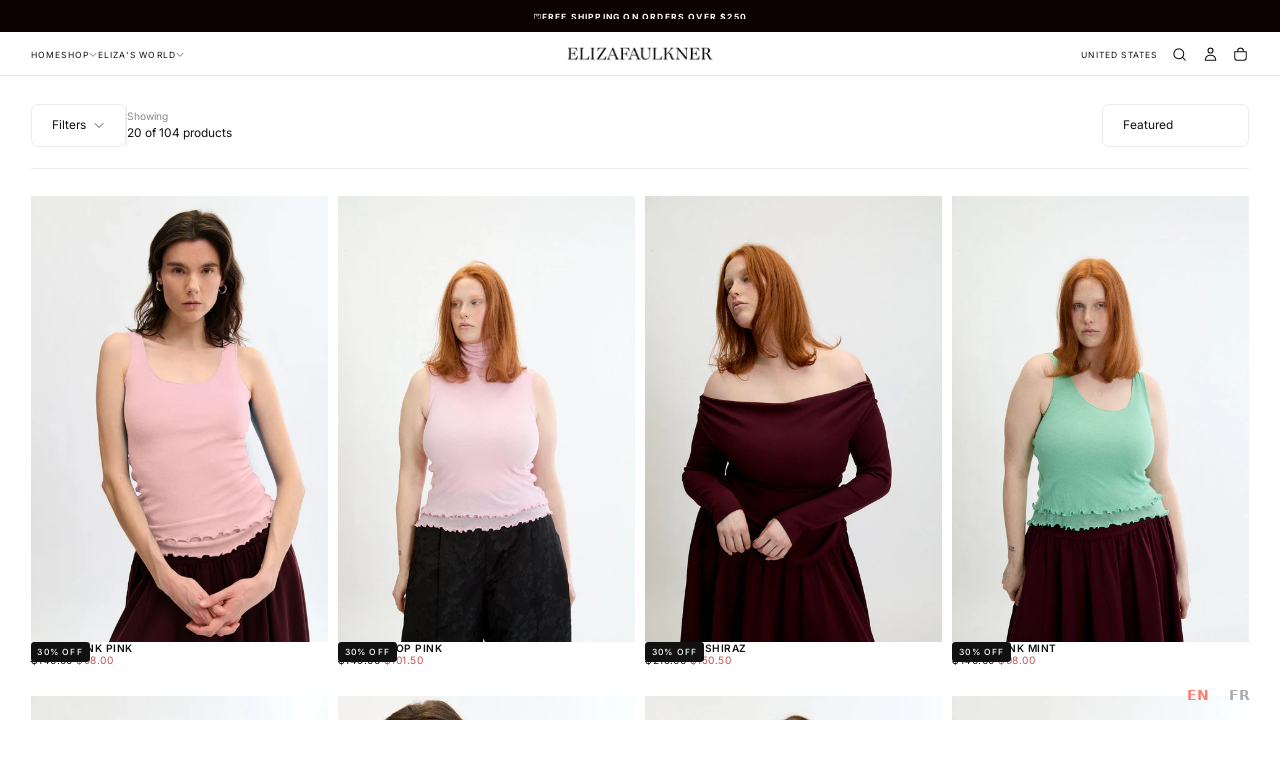

--- FILE ---
content_type: text/html; charset=utf-8
request_url: https://eliza-faulkner.myshopify.com/collections/sale?page=2
body_size: 47315
content:
<!doctype html>

<html class="no-js" lang="en">
  <head>
    <meta charset="utf-8">
    <meta http-equiv="X-UA-Compatible" content="IE=edge">
    <meta name="viewport" content="width=device-width,initial-scale=1">
    <meta name="theme-color" content="">
    <link rel="canonical" href="https://eliza-faulkner.myshopify.com/collections/sale?page=2">
    <link rel="preconnect" href="https://cdn.shopify.com" crossorigin><link rel="icon" type="image/png" href="//eliza-faulkner.myshopify.com/cdn/shop/files/ef_logo.png?crop=center&height=32&v=1756403590&width=32"><link rel="preconnect" href="https://fonts.shopifycdn.com" crossorigin>

<title>
  Sale – Eliza Faulkner | Canadian Fashion Designer

    &ndash; Page 2
    &ndash; Eliza Faulkner Designs Inc.</title><meta name="description" content="Shop sale items from Eliza Faulkner. Up to 50% off AW23 and further reductions on past seasons."><meta property="og:site_name" content="Eliza Faulkner Designs Inc.">
<meta property="og:url" content="https://eliza-faulkner.myshopify.com/collections/sale?page=2">
<meta property="og:title" content="Sale – Eliza Faulkner | Canadian Fashion Designer">
<meta property="og:type" content="product.group">
<meta property="og:description" content="Shop sale items from Eliza Faulkner. Up to 50% off AW23 and further reductions on past seasons."><meta name="twitter:card" content="summary_large_image">
<meta name="twitter:title" content="Sale – Eliza Faulkner | Canadian Fashion Designer">
<meta name="twitter:description" content="Shop sale items from Eliza Faulkner. Up to 50% off AW23 and further reductions on past seasons.">

    <script src="//eliza-faulkner.myshopify.com/cdn/shop/t/44/assets/swiper-bundle.min.js?v=76204931248172345031756361092" defer="defer"></script>
    <script src="//eliza-faulkner.myshopify.com/cdn/shop/t/44/assets/bodyScrollLock.min.js?v=15890374805268084651756361092" defer="defer"></script>
    <script src="//eliza-faulkner.myshopify.com/cdn/shop/t/44/assets/pubsub.js?v=47587058936531202851756361092" defer="defer"></script>
    <script src="//eliza-faulkner.myshopify.com/cdn/shop/t/44/assets/global.js?v=25615628011969451921756361092" defer="defer"></script>
    <noscript>
      <style>
        img[loading='lazy'] { opacity: 1; }
      </style>
    </noscript>
    <script src="//eliza-faulkner.myshopify.com/cdn/shop/t/44/assets/cookies.js?v=121601133523406246751756361092" defer="defer"></script>

    <script>window.performance && window.performance.mark && window.performance.mark('shopify.content_for_header.start');</script><meta name="google-site-verification" content="OrG0LT59ufNgHAMiRpmNNCbtJS6XZd0XvhravOd38Hg">
<meta id="shopify-digital-wallet" name="shopify-digital-wallet" content="/9022564/digital_wallets/dialog">
<meta name="shopify-checkout-api-token" content="a4bdfb5667d9c825444ae1456bc3a3df">
<meta id="in-context-paypal-metadata" data-shop-id="9022564" data-venmo-supported="false" data-environment="production" data-locale="en_US" data-paypal-v4="true" data-currency="USD">
<link rel="alternate" type="application/atom+xml" title="Feed" href="/collections/sale.atom" />
<link rel="prev" href="/collections/sale?page=1">
<link rel="next" href="/collections/sale?page=3">
<link rel="alternate" hreflang="x-default" href="https://elizafaulkner.com/collections/sale?page=2">
<link rel="alternate" hreflang="en" href="https://elizafaulkner.com/collections/sale?page=2">
<link rel="alternate" hreflang="en-US" href="https://eliza-faulkner.myshopify.com/collections/sale?page=2">
<link rel="alternate" type="application/json+oembed" href="https://eliza-faulkner.myshopify.com/collections/sale.oembed?page=2">
<script async="async" src="/checkouts/internal/preloads.js?locale=en-US"></script>
<link rel="preconnect" href="https://shop.app" crossorigin="anonymous">
<script async="async" src="https://shop.app/checkouts/internal/preloads.js?locale=en-US&shop_id=9022564" crossorigin="anonymous"></script>
<script id="apple-pay-shop-capabilities" type="application/json">{"shopId":9022564,"countryCode":"CA","currencyCode":"USD","merchantCapabilities":["supports3DS"],"merchantId":"gid:\/\/shopify\/Shop\/9022564","merchantName":"Eliza Faulkner Designs Inc.","requiredBillingContactFields":["postalAddress","email","phone"],"requiredShippingContactFields":["postalAddress","email","phone"],"shippingType":"shipping","supportedNetworks":["visa","masterCard","amex","discover","interac","jcb"],"total":{"type":"pending","label":"Eliza Faulkner Designs Inc.","amount":"1.00"},"shopifyPaymentsEnabled":true,"supportsSubscriptions":true}</script>
<script id="shopify-features" type="application/json">{"accessToken":"a4bdfb5667d9c825444ae1456bc3a3df","betas":["rich-media-storefront-analytics"],"domain":"eliza-faulkner.myshopify.com","predictiveSearch":true,"shopId":9022564,"locale":"en"}</script>
<script>var Shopify = Shopify || {};
Shopify.shop = "eliza-faulkner.myshopify.com";
Shopify.locale = "en";
Shopify.currency = {"active":"USD","rate":"0.7332015"};
Shopify.country = "US";
Shopify.theme = {"name":"Release (Dev Working)","id":154054918369,"schema_name":"Release","schema_version":"2.0.0","theme_store_id":2698,"role":"main"};
Shopify.theme.handle = "null";
Shopify.theme.style = {"id":null,"handle":null};
Shopify.cdnHost = "eliza-faulkner.myshopify.com/cdn";
Shopify.routes = Shopify.routes || {};
Shopify.routes.root = "/";</script>
<script type="module">!function(o){(o.Shopify=o.Shopify||{}).modules=!0}(window);</script>
<script>!function(o){function n(){var o=[];function n(){o.push(Array.prototype.slice.apply(arguments))}return n.q=o,n}var t=o.Shopify=o.Shopify||{};t.loadFeatures=n(),t.autoloadFeatures=n()}(window);</script>
<script>
  window.ShopifyPay = window.ShopifyPay || {};
  window.ShopifyPay.apiHost = "shop.app\/pay";
  window.ShopifyPay.redirectState = null;
</script>
<script id="shop-js-analytics" type="application/json">{"pageType":"collection"}</script>
<script defer="defer" async type="module" src="//eliza-faulkner.myshopify.com/cdn/shopifycloud/shop-js/modules/v2/client.init-shop-cart-sync_C5BV16lS.en.esm.js"></script>
<script defer="defer" async type="module" src="//eliza-faulkner.myshopify.com/cdn/shopifycloud/shop-js/modules/v2/chunk.common_CygWptCX.esm.js"></script>
<script type="module">
  await import("//eliza-faulkner.myshopify.com/cdn/shopifycloud/shop-js/modules/v2/client.init-shop-cart-sync_C5BV16lS.en.esm.js");
await import("//eliza-faulkner.myshopify.com/cdn/shopifycloud/shop-js/modules/v2/chunk.common_CygWptCX.esm.js");

  window.Shopify.SignInWithShop?.initShopCartSync?.({"fedCMEnabled":true,"windoidEnabled":true});

</script>
<script>
  window.Shopify = window.Shopify || {};
  if (!window.Shopify.featureAssets) window.Shopify.featureAssets = {};
  window.Shopify.featureAssets['shop-js'] = {"shop-cart-sync":["modules/v2/client.shop-cart-sync_ZFArdW7E.en.esm.js","modules/v2/chunk.common_CygWptCX.esm.js"],"init-fed-cm":["modules/v2/client.init-fed-cm_CmiC4vf6.en.esm.js","modules/v2/chunk.common_CygWptCX.esm.js"],"shop-button":["modules/v2/client.shop-button_tlx5R9nI.en.esm.js","modules/v2/chunk.common_CygWptCX.esm.js"],"shop-cash-offers":["modules/v2/client.shop-cash-offers_DOA2yAJr.en.esm.js","modules/v2/chunk.common_CygWptCX.esm.js","modules/v2/chunk.modal_D71HUcav.esm.js"],"init-windoid":["modules/v2/client.init-windoid_sURxWdc1.en.esm.js","modules/v2/chunk.common_CygWptCX.esm.js"],"shop-toast-manager":["modules/v2/client.shop-toast-manager_ClPi3nE9.en.esm.js","modules/v2/chunk.common_CygWptCX.esm.js"],"init-shop-email-lookup-coordinator":["modules/v2/client.init-shop-email-lookup-coordinator_B8hsDcYM.en.esm.js","modules/v2/chunk.common_CygWptCX.esm.js"],"init-shop-cart-sync":["modules/v2/client.init-shop-cart-sync_C5BV16lS.en.esm.js","modules/v2/chunk.common_CygWptCX.esm.js"],"avatar":["modules/v2/client.avatar_BTnouDA3.en.esm.js"],"pay-button":["modules/v2/client.pay-button_FdsNuTd3.en.esm.js","modules/v2/chunk.common_CygWptCX.esm.js"],"init-customer-accounts":["modules/v2/client.init-customer-accounts_DxDtT_ad.en.esm.js","modules/v2/client.shop-login-button_C5VAVYt1.en.esm.js","modules/v2/chunk.common_CygWptCX.esm.js","modules/v2/chunk.modal_D71HUcav.esm.js"],"init-shop-for-new-customer-accounts":["modules/v2/client.init-shop-for-new-customer-accounts_ChsxoAhi.en.esm.js","modules/v2/client.shop-login-button_C5VAVYt1.en.esm.js","modules/v2/chunk.common_CygWptCX.esm.js","modules/v2/chunk.modal_D71HUcav.esm.js"],"shop-login-button":["modules/v2/client.shop-login-button_C5VAVYt1.en.esm.js","modules/v2/chunk.common_CygWptCX.esm.js","modules/v2/chunk.modal_D71HUcav.esm.js"],"init-customer-accounts-sign-up":["modules/v2/client.init-customer-accounts-sign-up_CPSyQ0Tj.en.esm.js","modules/v2/client.shop-login-button_C5VAVYt1.en.esm.js","modules/v2/chunk.common_CygWptCX.esm.js","modules/v2/chunk.modal_D71HUcav.esm.js"],"shop-follow-button":["modules/v2/client.shop-follow-button_Cva4Ekp9.en.esm.js","modules/v2/chunk.common_CygWptCX.esm.js","modules/v2/chunk.modal_D71HUcav.esm.js"],"checkout-modal":["modules/v2/client.checkout-modal_BPM8l0SH.en.esm.js","modules/v2/chunk.common_CygWptCX.esm.js","modules/v2/chunk.modal_D71HUcav.esm.js"],"lead-capture":["modules/v2/client.lead-capture_Bi8yE_yS.en.esm.js","modules/v2/chunk.common_CygWptCX.esm.js","modules/v2/chunk.modal_D71HUcav.esm.js"],"shop-login":["modules/v2/client.shop-login_D6lNrXab.en.esm.js","modules/v2/chunk.common_CygWptCX.esm.js","modules/v2/chunk.modal_D71HUcav.esm.js"],"payment-terms":["modules/v2/client.payment-terms_CZxnsJam.en.esm.js","modules/v2/chunk.common_CygWptCX.esm.js","modules/v2/chunk.modal_D71HUcav.esm.js"]};
</script>
<script>(function() {
  var isLoaded = false;
  function asyncLoad() {
    if (isLoaded) return;
    isLoaded = true;
    var urls = ["https:\/\/cdn.weglot.com\/weglot_script_tag.js?shop=eliza-faulkner.myshopify.com","https:\/\/cdn.nfcube.com\/instafeed-3f945c01d52cd053b19460a7efe44c42.js?shop=eliza-faulkner.myshopify.com","https:\/\/dr4qe3ddw9y32.cloudfront.net\/awin-shopify-integration-code.js?aid=46917\u0026v=shopifyApp_5.2.3\u0026ts=1763067254980\u0026shop=eliza-faulkner.myshopify.com"];
    for (var i = 0; i < urls.length; i++) {
      var s = document.createElement('script');
      s.type = 'text/javascript';
      s.async = true;
      s.src = urls[i];
      var x = document.getElementsByTagName('script')[0];
      x.parentNode.insertBefore(s, x);
    }
  };
  if(window.attachEvent) {
    window.attachEvent('onload', asyncLoad);
  } else {
    window.addEventListener('load', asyncLoad, false);
  }
})();</script>
<script id="__st">var __st={"a":9022564,"offset":-18000,"reqid":"4210cf36-cdba-4af0-95ac-0dafbc5e8646-1768675029","pageurl":"eliza-faulkner.myshopify.com\/collections\/sale?page=2","u":"c96d12d6b973","p":"collection","rtyp":"collection","rid":361183107};</script>
<script>window.ShopifyPaypalV4VisibilityTracking = true;</script>
<script id="captcha-bootstrap">!function(){'use strict';const t='contact',e='account',n='new_comment',o=[[t,t],['blogs',n],['comments',n],[t,'customer']],c=[[e,'customer_login'],[e,'guest_login'],[e,'recover_customer_password'],[e,'create_customer']],r=t=>t.map((([t,e])=>`form[action*='/${t}']:not([data-nocaptcha='true']) input[name='form_type'][value='${e}']`)).join(','),a=t=>()=>t?[...document.querySelectorAll(t)].map((t=>t.form)):[];function s(){const t=[...o],e=r(t);return a(e)}const i='password',u='form_key',d=['recaptcha-v3-token','g-recaptcha-response','h-captcha-response',i],f=()=>{try{return window.sessionStorage}catch{return}},m='__shopify_v',_=t=>t.elements[u];function p(t,e,n=!1){try{const o=window.sessionStorage,c=JSON.parse(o.getItem(e)),{data:r}=function(t){const{data:e,action:n}=t;return t[m]||n?{data:e,action:n}:{data:t,action:n}}(c);for(const[e,n]of Object.entries(r))t.elements[e]&&(t.elements[e].value=n);n&&o.removeItem(e)}catch(o){console.error('form repopulation failed',{error:o})}}const l='form_type',E='cptcha';function T(t){t.dataset[E]=!0}const w=window,h=w.document,L='Shopify',v='ce_forms',y='captcha';let A=!1;((t,e)=>{const n=(g='f06e6c50-85a8-45c8-87d0-21a2b65856fe',I='https://cdn.shopify.com/shopifycloud/storefront-forms-hcaptcha/ce_storefront_forms_captcha_hcaptcha.v1.5.2.iife.js',D={infoText:'Protected by hCaptcha',privacyText:'Privacy',termsText:'Terms'},(t,e,n)=>{const o=w[L][v],c=o.bindForm;if(c)return c(t,g,e,D).then(n);var r;o.q.push([[t,g,e,D],n]),r=I,A||(h.body.append(Object.assign(h.createElement('script'),{id:'captcha-provider',async:!0,src:r})),A=!0)});var g,I,D;w[L]=w[L]||{},w[L][v]=w[L][v]||{},w[L][v].q=[],w[L][y]=w[L][y]||{},w[L][y].protect=function(t,e){n(t,void 0,e),T(t)},Object.freeze(w[L][y]),function(t,e,n,w,h,L){const[v,y,A,g]=function(t,e,n){const i=e?o:[],u=t?c:[],d=[...i,...u],f=r(d),m=r(i),_=r(d.filter((([t,e])=>n.includes(e))));return[a(f),a(m),a(_),s()]}(w,h,L),I=t=>{const e=t.target;return e instanceof HTMLFormElement?e:e&&e.form},D=t=>v().includes(t);t.addEventListener('submit',(t=>{const e=I(t);if(!e)return;const n=D(e)&&!e.dataset.hcaptchaBound&&!e.dataset.recaptchaBound,o=_(e),c=g().includes(e)&&(!o||!o.value);(n||c)&&t.preventDefault(),c&&!n&&(function(t){try{if(!f())return;!function(t){const e=f();if(!e)return;const n=_(t);if(!n)return;const o=n.value;o&&e.removeItem(o)}(t);const e=Array.from(Array(32),(()=>Math.random().toString(36)[2])).join('');!function(t,e){_(t)||t.append(Object.assign(document.createElement('input'),{type:'hidden',name:u})),t.elements[u].value=e}(t,e),function(t,e){const n=f();if(!n)return;const o=[...t.querySelectorAll(`input[type='${i}']`)].map((({name:t})=>t)),c=[...d,...o],r={};for(const[a,s]of new FormData(t).entries())c.includes(a)||(r[a]=s);n.setItem(e,JSON.stringify({[m]:1,action:t.action,data:r}))}(t,e)}catch(e){console.error('failed to persist form',e)}}(e),e.submit())}));const S=(t,e)=>{t&&!t.dataset[E]&&(n(t,e.some((e=>e===t))),T(t))};for(const o of['focusin','change'])t.addEventListener(o,(t=>{const e=I(t);D(e)&&S(e,y())}));const B=e.get('form_key'),M=e.get(l),P=B&&M;t.addEventListener('DOMContentLoaded',(()=>{const t=y();if(P)for(const e of t)e.elements[l].value===M&&p(e,B);[...new Set([...A(),...v().filter((t=>'true'===t.dataset.shopifyCaptcha))])].forEach((e=>S(e,t)))}))}(h,new URLSearchParams(w.location.search),n,t,e,['guest_login'])})(!0,!0)}();</script>
<script integrity="sha256-4kQ18oKyAcykRKYeNunJcIwy7WH5gtpwJnB7kiuLZ1E=" data-source-attribution="shopify.loadfeatures" defer="defer" src="//eliza-faulkner.myshopify.com/cdn/shopifycloud/storefront/assets/storefront/load_feature-a0a9edcb.js" crossorigin="anonymous"></script>
<script crossorigin="anonymous" defer="defer" src="//eliza-faulkner.myshopify.com/cdn/shopifycloud/storefront/assets/shopify_pay/storefront-65b4c6d7.js?v=20250812"></script>
<script data-source-attribution="shopify.dynamic_checkout.dynamic.init">var Shopify=Shopify||{};Shopify.PaymentButton=Shopify.PaymentButton||{isStorefrontPortableWallets:!0,init:function(){window.Shopify.PaymentButton.init=function(){};var t=document.createElement("script");t.src="https://eliza-faulkner.myshopify.com/cdn/shopifycloud/portable-wallets/latest/portable-wallets.en.js",t.type="module",document.head.appendChild(t)}};
</script>
<script data-source-attribution="shopify.dynamic_checkout.buyer_consent">
  function portableWalletsHideBuyerConsent(e){var t=document.getElementById("shopify-buyer-consent"),n=document.getElementById("shopify-subscription-policy-button");t&&n&&(t.classList.add("hidden"),t.setAttribute("aria-hidden","true"),n.removeEventListener("click",e))}function portableWalletsShowBuyerConsent(e){var t=document.getElementById("shopify-buyer-consent"),n=document.getElementById("shopify-subscription-policy-button");t&&n&&(t.classList.remove("hidden"),t.removeAttribute("aria-hidden"),n.addEventListener("click",e))}window.Shopify?.PaymentButton&&(window.Shopify.PaymentButton.hideBuyerConsent=portableWalletsHideBuyerConsent,window.Shopify.PaymentButton.showBuyerConsent=portableWalletsShowBuyerConsent);
</script>
<script data-source-attribution="shopify.dynamic_checkout.cart.bootstrap">document.addEventListener("DOMContentLoaded",(function(){function t(){return document.querySelector("shopify-accelerated-checkout-cart, shopify-accelerated-checkout")}if(t())Shopify.PaymentButton.init();else{new MutationObserver((function(e,n){t()&&(Shopify.PaymentButton.init(),n.disconnect())})).observe(document.body,{childList:!0,subtree:!0})}}));
</script>
<link id="shopify-accelerated-checkout-styles" rel="stylesheet" media="screen" href="https://eliza-faulkner.myshopify.com/cdn/shopifycloud/portable-wallets/latest/accelerated-checkout-backwards-compat.css" crossorigin="anonymous">
<style id="shopify-accelerated-checkout-cart">
        #shopify-buyer-consent {
  margin-top: 1em;
  display: inline-block;
  width: 100%;
}

#shopify-buyer-consent.hidden {
  display: none;
}

#shopify-subscription-policy-button {
  background: none;
  border: none;
  padding: 0;
  text-decoration: underline;
  font-size: inherit;
  cursor: pointer;
}

#shopify-subscription-policy-button::before {
  box-shadow: none;
}

      </style>

<script>window.performance && window.performance.mark && window.performance.mark('shopify.content_for_header.end');</script>
<style data-shopify>/* typography - body */
  @font-face {
  font-family: Inter;
  font-weight: 400;
  font-style: normal;
  font-display: swap;
  src: url("//eliza-faulkner.myshopify.com/cdn/fonts/inter/inter_n4.b2a3f24c19b4de56e8871f609e73ca7f6d2e2bb9.woff2") format("woff2"),
       url("//eliza-faulkner.myshopify.com/cdn/fonts/inter/inter_n4.af8052d517e0c9ffac7b814872cecc27ae1fa132.woff") format("woff");
}

  @font-face {
  font-family: Inter;
  font-weight: 400;
  font-style: normal;
  font-display: swap;
  src: url("//eliza-faulkner.myshopify.com/cdn/fonts/inter/inter_n4.b2a3f24c19b4de56e8871f609e73ca7f6d2e2bb9.woff2") format("woff2"),
       url("//eliza-faulkner.myshopify.com/cdn/fonts/inter/inter_n4.af8052d517e0c9ffac7b814872cecc27ae1fa132.woff") format("woff");
}

  @font-face {
  font-family: Inter;
  font-weight: 500;
  font-style: normal;
  font-display: swap;
  src: url("//eliza-faulkner.myshopify.com/cdn/fonts/inter/inter_n5.d7101d5e168594dd06f56f290dd759fba5431d97.woff2") format("woff2"),
       url("//eliza-faulkner.myshopify.com/cdn/fonts/inter/inter_n5.5332a76bbd27da00474c136abb1ca3cbbf259068.woff") format("woff");
}

  @font-face {
  font-family: Inter;
  font-weight: 600;
  font-style: normal;
  font-display: swap;
  src: url("//eliza-faulkner.myshopify.com/cdn/fonts/inter/inter_n6.771af0474a71b3797eb38f3487d6fb79d43b6877.woff2") format("woff2"),
       url("//eliza-faulkner.myshopify.com/cdn/fonts/inter/inter_n6.88c903d8f9e157d48b73b7777d0642925bcecde7.woff") format("woff");
}

  @font-face {
  font-family: Inter;
  font-weight: 700;
  font-style: normal;
  font-display: swap;
  src: url("//eliza-faulkner.myshopify.com/cdn/fonts/inter/inter_n7.02711e6b374660cfc7915d1afc1c204e633421e4.woff2") format("woff2"),
       url("//eliza-faulkner.myshopify.com/cdn/fonts/inter/inter_n7.6dab87426f6b8813070abd79972ceaf2f8d3b012.woff") format("woff");
}


  /* typography - body italic */
  @font-face {
  font-family: Inter;
  font-weight: 400;
  font-style: italic;
  font-display: swap;
  src: url("//eliza-faulkner.myshopify.com/cdn/fonts/inter/inter_i4.feae1981dda792ab80d117249d9c7e0f1017e5b3.woff2") format("woff2"),
       url("//eliza-faulkner.myshopify.com/cdn/fonts/inter/inter_i4.62773b7113d5e5f02c71486623cf828884c85c6e.woff") format("woff");
}

  @font-face {
  font-family: Inter;
  font-weight: 700;
  font-style: italic;
  font-display: swap;
  src: url("//eliza-faulkner.myshopify.com/cdn/fonts/inter/inter_i7.b377bcd4cc0f160622a22d638ae7e2cd9b86ea4c.woff2") format("woff2"),
       url("//eliza-faulkner.myshopify.com/cdn/fonts/inter/inter_i7.7c69a6a34e3bb44fcf6f975857e13b9a9b25beb4.woff") format("woff");
}


  /* typography - heading */
  @font-face {
  font-family: Inter;
  font-weight: 400;
  font-style: normal;
  font-display: swap;
  src: url("//eliza-faulkner.myshopify.com/cdn/fonts/inter/inter_n4.b2a3f24c19b4de56e8871f609e73ca7f6d2e2bb9.woff2") format("woff2"),
       url("//eliza-faulkner.myshopify.com/cdn/fonts/inter/inter_n4.af8052d517e0c9ffac7b814872cecc27ae1fa132.woff") format("woff");
}

  @font-face {
  font-family: Inter;
  font-weight: 400;
  font-style: normal;
  font-display: swap;
  src: url("//eliza-faulkner.myshopify.com/cdn/fonts/inter/inter_n4.b2a3f24c19b4de56e8871f609e73ca7f6d2e2bb9.woff2") format("woff2"),
       url("//eliza-faulkner.myshopify.com/cdn/fonts/inter/inter_n4.af8052d517e0c9ffac7b814872cecc27ae1fa132.woff") format("woff");
}

  @font-face {
  font-family: Inter;
  font-weight: 500;
  font-style: normal;
  font-display: swap;
  src: url("//eliza-faulkner.myshopify.com/cdn/fonts/inter/inter_n5.d7101d5e168594dd06f56f290dd759fba5431d97.woff2") format("woff2"),
       url("//eliza-faulkner.myshopify.com/cdn/fonts/inter/inter_n5.5332a76bbd27da00474c136abb1ca3cbbf259068.woff") format("woff");
}

  @font-face {
  font-family: Inter;
  font-weight: 600;
  font-style: normal;
  font-display: swap;
  src: url("//eliza-faulkner.myshopify.com/cdn/fonts/inter/inter_n6.771af0474a71b3797eb38f3487d6fb79d43b6877.woff2") format("woff2"),
       url("//eliza-faulkner.myshopify.com/cdn/fonts/inter/inter_n6.88c903d8f9e157d48b73b7777d0642925bcecde7.woff") format("woff");
}

  @font-face {
  font-family: Inter;
  font-weight: 700;
  font-style: normal;
  font-display: swap;
  src: url("//eliza-faulkner.myshopify.com/cdn/fonts/inter/inter_n7.02711e6b374660cfc7915d1afc1c204e633421e4.woff2") format("woff2"),
       url("//eliza-faulkner.myshopify.com/cdn/fonts/inter/inter_n7.6dab87426f6b8813070abd79972ceaf2f8d3b012.woff") format("woff");
}


  /* typography - italic */
  @font-face {
  font-family: Inter;
  font-weight: 400;
  font-style: normal;
  font-display: swap;
  src: url("//eliza-faulkner.myshopify.com/cdn/fonts/inter/inter_n4.b2a3f24c19b4de56e8871f609e73ca7f6d2e2bb9.woff2") format("woff2"),
       url("//eliza-faulkner.myshopify.com/cdn/fonts/inter/inter_n4.af8052d517e0c9ffac7b814872cecc27ae1fa132.woff") format("woff");
}

  @font-face {
  font-family: Inter;
  font-weight: 400;
  font-style: normal;
  font-display: swap;
  src: url("//eliza-faulkner.myshopify.com/cdn/fonts/inter/inter_n4.b2a3f24c19b4de56e8871f609e73ca7f6d2e2bb9.woff2") format("woff2"),
       url("//eliza-faulkner.myshopify.com/cdn/fonts/inter/inter_n4.af8052d517e0c9ffac7b814872cecc27ae1fa132.woff") format("woff");
}

  @font-face {
  font-family: Inter;
  font-weight: 500;
  font-style: normal;
  font-display: swap;
  src: url("//eliza-faulkner.myshopify.com/cdn/fonts/inter/inter_n5.d7101d5e168594dd06f56f290dd759fba5431d97.woff2") format("woff2"),
       url("//eliza-faulkner.myshopify.com/cdn/fonts/inter/inter_n5.5332a76bbd27da00474c136abb1ca3cbbf259068.woff") format("woff");
}

  @font-face {
  font-family: Inter;
  font-weight: 600;
  font-style: normal;
  font-display: swap;
  src: url("//eliza-faulkner.myshopify.com/cdn/fonts/inter/inter_n6.771af0474a71b3797eb38f3487d6fb79d43b6877.woff2") format("woff2"),
       url("//eliza-faulkner.myshopify.com/cdn/fonts/inter/inter_n6.88c903d8f9e157d48b73b7777d0642925bcecde7.woff") format("woff");
}

  @font-face {
  font-family: Inter;
  font-weight: 700;
  font-style: normal;
  font-display: swap;
  src: url("//eliza-faulkner.myshopify.com/cdn/fonts/inter/inter_n7.02711e6b374660cfc7915d1afc1c204e633421e4.woff2") format("woff2"),
       url("//eliza-faulkner.myshopify.com/cdn/fonts/inter/inter_n7.6dab87426f6b8813070abd79972ceaf2f8d3b012.woff") format("woff");
}


  /* typography - button */
  @font-face {
  font-family: Poppins;
  font-weight: 400;
  font-style: normal;
  font-display: swap;
  src: url("//eliza-faulkner.myshopify.com/cdn/fonts/poppins/poppins_n4.0ba78fa5af9b0e1a374041b3ceaadf0a43b41362.woff2") format("woff2"),
       url("//eliza-faulkner.myshopify.com/cdn/fonts/poppins/poppins_n4.214741a72ff2596839fc9760ee7a770386cf16ca.woff") format("woff");
}

  @font-face {
  font-family: Poppins;
  font-weight: 400;
  font-style: normal;
  font-display: swap;
  src: url("//eliza-faulkner.myshopify.com/cdn/fonts/poppins/poppins_n4.0ba78fa5af9b0e1a374041b3ceaadf0a43b41362.woff2") format("woff2"),
       url("//eliza-faulkner.myshopify.com/cdn/fonts/poppins/poppins_n4.214741a72ff2596839fc9760ee7a770386cf16ca.woff") format("woff");
}

  @font-face {
  font-family: Poppins;
  font-weight: 500;
  font-style: normal;
  font-display: swap;
  src: url("//eliza-faulkner.myshopify.com/cdn/fonts/poppins/poppins_n5.ad5b4b72b59a00358afc706450c864c3c8323842.woff2") format("woff2"),
       url("//eliza-faulkner.myshopify.com/cdn/fonts/poppins/poppins_n5.33757fdf985af2d24b32fcd84c9a09224d4b2c39.woff") format("woff");
}

  @font-face {
  font-family: Poppins;
  font-weight: 600;
  font-style: normal;
  font-display: swap;
  src: url("//eliza-faulkner.myshopify.com/cdn/fonts/poppins/poppins_n6.aa29d4918bc243723d56b59572e18228ed0786f6.woff2") format("woff2"),
       url("//eliza-faulkner.myshopify.com/cdn/fonts/poppins/poppins_n6.5f815d845fe073750885d5b7e619ee00e8111208.woff") format("woff");
}

  @font-face {
  font-family: Poppins;
  font-weight: 700;
  font-style: normal;
  font-display: swap;
  src: url("//eliza-faulkner.myshopify.com/cdn/fonts/poppins/poppins_n7.56758dcf284489feb014a026f3727f2f20a54626.woff2") format("woff2"),
       url("//eliza-faulkner.myshopify.com/cdn/fonts/poppins/poppins_n7.f34f55d9b3d3205d2cd6f64955ff4b36f0cfd8da.woff") format("woff");
}


  
  :root,

    

  .color-scheme-1 {
    --color-background: 255,255,255;
    --gradient-background: #ffffff;

    --color-background-contrast: 191,191,191;
    --color-shadow: 17,17,17;

    /* typography */
    --color-primary-text: 17,17,17;
    --color-secondary-text: 101,112,110;
    --color-heading-text: 17,17,17;

    --color-foreground: 17,17,17;

    /* buttons */
    --color-filled-button: 17,17,17;
    --color-filled-button-text: 255,255,255;
    --color-outlined-button: 255,255,255;
    --color-outlined-button-text: 17,17,17;

    --color-button-text: 255,255,255;

    /* other elements */
    --color-link: 17,17,17;
    --color-border: 235,235,235;
    --alpha-border: 1;

    --color-tag-foreground: 255,255,255;
    --color-tag-background: 94,90,89;

    --color-progress-bar: 101,112,110;
    --color-placeholder: 171,171,171;
    --color-rating-stars: 0,0,0;

    --color-button-swiper: 17,17,17;
  }
  
  

    

  .color-scheme-2 {
    --color-background: 101,112,110;
    --gradient-background: #65706e;

    --color-background-contrast: 41,45,44;
    --color-shadow: 17,17,17;

    /* typography */
    --color-primary-text: 255,255,255;
    --color-secondary-text: 17,17,17;
    --color-heading-text: 255,255,255;

    --color-foreground: 255,255,255;

    /* buttons */
    --color-filled-button: 255,255,255;
    --color-filled-button-text: 17,17,17;
    --color-outlined-button: 101,112,110;
    --color-outlined-button-text: 255,255,255;

    --color-button-text: 17,17,17;

    /* other elements */
    --color-link: 255,255,255;
    --color-border: 235,235,235;
    --alpha-border: 1;

    --color-tag-foreground: 255,255,255;
    --color-tag-background: 17,17,17;

    --color-progress-bar: 101,112,110;
    --color-placeholder: 242,243,247;
    --color-rating-stars: 0,0,0;

    --color-button-swiper: 255,255,255;
  }
  
  

    

  .color-scheme-3 {
    --color-background: 136,148,146;
    --gradient-background: #889492;

    --color-background-contrast: 74,82,81;
    --color-shadow: 17,17,17;

    /* typography */
    --color-primary-text: 249,214,28;
    --color-secondary-text: 249,214,28;
    --color-heading-text: 249,28,28;

    --color-foreground: 249,214,28;

    /* buttons */
    --color-filled-button: 19,45,64;
    --color-filled-button-text: 255,255,255;
    --color-outlined-button: 136,148,146;
    --color-outlined-button-text: 19,45,64;

    --color-button-text: 255,255,255;

    /* other elements */
    --color-link: 19,45,64;
    --color-border: 235,235,235;
    --alpha-border: 1;

    --color-tag-foreground: 255,255,255;
    --color-tag-background: 19,45,64;

    --color-progress-bar: 19,45,64;
    --color-placeholder: 242,243,247;
    --color-rating-stars: 0,0,0;

    --color-button-swiper: 19,45,64;
  }
  
  

    

  .color-scheme-4 {
    --color-background: 176,185,183;
    --gradient-background: #b0b9b7;

    --color-background-contrast: 110,124,121;
    --color-shadow: 17,17,17;

    /* typography */
    --color-primary-text: 17,17,17;
    --color-secondary-text: 255,255,255;
    --color-heading-text: 17,17,17;

    --color-foreground: 17,17,17;

    /* buttons */
    --color-filled-button: 17,17,17;
    --color-filled-button-text: 176,185,183;
    --color-outlined-button: 176,185,183;
    --color-outlined-button-text: 17,17,17;

    --color-button-text: 176,185,183;

    /* other elements */
    --color-link: 17,17,17;
    --color-border: 235,235,235;
    --alpha-border: 1;

    --color-tag-foreground: 255,255,255;
    --color-tag-background: 17,17,17;

    --color-progress-bar: 176,185,183;
    --color-placeholder: 242,243,247;
    --color-rating-stars: 0,0,0;

    --color-button-swiper: 17,17,17;
  }
  
  

    

  .color-scheme-5 {
    --color-background: 248,248,248;
    --gradient-background: #f8f8f8;

    --color-background-contrast: 184,184,184;
    --color-shadow: 17,17,17;

    /* typography */
    --color-primary-text: 17,17,17;
    --color-secondary-text: 255,255,255;
    --color-heading-text: 17,17,17;

    --color-foreground: 17,17,17;

    /* buttons */
    --color-filled-button: 17,17,17;
    --color-filled-button-text: 248,248,248;
    --color-outlined-button: 248,248,248;
    --color-outlined-button-text: 17,17,17;

    --color-button-text: 248,248,248;

    /* other elements */
    --color-link: 17,17,17;
    --color-border: 235,235,235;
    --alpha-border: 1;

    --color-tag-foreground: 17,17,17;
    --color-tag-background: 255,255,255;

    --color-progress-bar: 17,17,17;
    --color-placeholder: 242,243,247;
    --color-rating-stars: 0,0,0;

    --color-button-swiper: 17,17,17;
  }
  
  

    

  .color-scheme-6 {
    --color-background: 17,17,17;
    --gradient-background: #111111;

    --color-background-contrast: 145,145,145;
    --color-shadow: 17,17,17;

    /* typography */
    --color-primary-text: 255,255,255;
    --color-secondary-text: 101,112,110;
    --color-heading-text: 255,255,255;

    --color-foreground: 255,255,255;

    /* buttons */
    --color-filled-button: 255,255,255;
    --color-filled-button-text: 17,17,17;
    --color-outlined-button: 17,17,17;
    --color-outlined-button-text: 255,255,255;

    --color-button-text: 17,17,17;

    /* other elements */
    --color-link: 255,255,255;
    --color-border: 235,235,235;
    --alpha-border: 1;

    --color-tag-foreground: 255,255,255;
    --color-tag-background: 17,17,17;

    --color-progress-bar: 101,112,110;
    --color-placeholder: 242,243,247;
    --color-rating-stars: 0,0,0;

    --color-button-swiper: 255,255,255;
  }
  
  

    

  .color-scheme-7 {
    --color-background: 11,1,1;
    --gradient-background: #0b0101;

    --color-background-contrast: 235,32,32;
    --color-shadow: 17,17,17;

    /* typography */
    --color-primary-text: 255,255,255;
    --color-secondary-text: 255,255,255;
    --color-heading-text: 255,255,255;

    --color-foreground: 255,255,255;

    /* buttons */
    --color-filled-button: 225,8,8;
    --color-filled-button-text: 255,255,255;
    --color-outlined-button: 11,1,1;
    --color-outlined-button-text: 255,255,255;

    --color-button-text: 255,255,255;

    /* other elements */
    --color-link: 225,8,8;
    --color-border: 235,235,235;
    --alpha-border: 1;

    --color-tag-foreground: 255,255,255;
    --color-tag-background: 225,8,8;

    --color-progress-bar: 101,112,110;
    --color-placeholder: 242,243,247;
    --color-rating-stars: 0,0,0;

    --color-button-swiper: 225,8,8;
  }
  
  

    

  .color-scheme-8 {
    --color-background: 108,119,117;
    --gradient-background: #6c7775;

    --color-background-contrast: 47,52,51;
    --color-shadow: 17,17,17;

    /* typography */
    --color-primary-text: 255,255,255;
    --color-secondary-text: 255,255,255;
    --color-heading-text: 255,255,255;

    --color-foreground: 255,255,255;

    /* buttons */
    --color-filled-button: 17,17,17;
    --color-filled-button-text: 255,255,255;
    --color-outlined-button: 108,119,117;
    --color-outlined-button-text: 17,17,17;

    --color-button-text: 255,255,255;

    /* other elements */
    --color-link: 17,17,17;
    --color-border: 235,235,235;
    --alpha-border: 1;

    --color-tag-foreground: 255,255,255;
    --color-tag-background: 17,17,17;

    --color-progress-bar: 101,112,110;
    --color-placeholder: 242,243,247;
    --color-rating-stars: 0,0,0;

    --color-button-swiper: 17,17,17;
  }
  
  

    

  .color-scheme-b93c2de8-886b-4504-bf70-cad4c9491dca {
    --color-background: 252,102,186;
    --gradient-background: #fc66ba;

    --color-background-contrast: 222,4,126;
    --color-shadow: 17,17,17;

    /* typography */
    --color-primary-text: 17,17,17;
    --color-secondary-text: 101,112,110;
    --color-heading-text: 17,17,17;

    --color-foreground: 17,17,17;

    /* buttons */
    --color-filled-button: 17,17,17;
    --color-filled-button-text: 255,255,255;
    --color-outlined-button: 252,102,186;
    --color-outlined-button-text: 17,17,17;

    --color-button-text: 255,255,255;

    /* other elements */
    --color-link: 17,17,17;
    --color-border: 235,235,235;
    --alpha-border: 1;

    --color-tag-foreground: 255,255,255;
    --color-tag-background: 94,90,89;

    --color-progress-bar: 101,112,110;
    --color-placeholder: 171,171,171;
    --color-rating-stars: 0,0,0;

    --color-button-swiper: 17,17,17;
  }
  
  

    

  .color-scheme-9fd9b9db-847f-4a28-a3aa-a36474f4d573 {
    --color-background: 255,255,255;
    --gradient-background: #ffffff;

    --color-background-contrast: 191,191,191;
    --color-shadow: 17,17,17;

    /* typography */
    --color-primary-text: 17,17,17;
    --color-secondary-text: 101,112,110;
    --color-heading-text: 17,17,17;

    --color-foreground: 17,17,17;

    /* buttons */
    --color-filled-button: 17,17,17;
    --color-filled-button-text: 255,255,255;
    --color-outlined-button: 255,255,255;
    --color-outlined-button-text: 17,17,17;

    --color-button-text: 255,255,255;

    /* other elements */
    --color-link: 17,17,17;
    --color-border: 235,235,235;
    --alpha-border: 1;

    --color-tag-foreground: 255,255,255;
    --color-tag-background: 94,90,89;

    --color-progress-bar: 101,112,110;
    --color-placeholder: 171,171,171;
    --color-rating-stars: 0,0,0;

    --color-button-swiper: 17,17,17;
  }
  
  

    

  .color-scheme-de9e7c3e-8105-4925-952a-c32ac74b99ec {
    --color-background: 0,155,211;
    --gradient-background: #009bd3;

    --color-background-contrast: 0,61,83;
    --color-shadow: 17,17,17;

    /* typography */
    --color-primary-text: 17,17,17;
    --color-secondary-text: 101,112,110;
    --color-heading-text: 17,17,17;

    --color-foreground: 17,17,17;

    /* buttons */
    --color-filled-button: 17,17,17;
    --color-filled-button-text: 255,255,255;
    --color-outlined-button: 0,155,211;
    --color-outlined-button-text: 17,17,17;

    --color-button-text: 255,255,255;

    /* other elements */
    --color-link: 17,17,17;
    --color-border: 235,235,235;
    --alpha-border: 1;

    --color-tag-foreground: 255,255,255;
    --color-tag-background: 94,90,89;

    --color-progress-bar: 101,112,110;
    --color-placeholder: 171,171,171;
    --color-rating-stars: 0,0,0;

    --color-button-swiper: 17,17,17;
  }
  
  

    

  .color-scheme-d290d55e-5934-4cd6-8b7f-3f465396ecb3 {
    --color-background: 255,255,255;
    --gradient-background: #ffffff;

    --color-background-contrast: 191,191,191;
    --color-shadow: 17,17,17;

    /* typography */
    --color-primary-text: 255,255,255;
    --color-secondary-text: 255,255,255;
    --color-heading-text: 255,255,255;

    --color-foreground: 255,255,255;

    /* buttons */
    --color-filled-button: 17,17,17;
    --color-filled-button-text: 255,255,255;
    --color-outlined-button: 255,255,255;
    --color-outlined-button-text: 17,17,17;

    --color-button-text: 255,255,255;

    /* other elements */
    --color-link: 255,255,255;
    --color-border: 235,235,235;
    --alpha-border: 1;

    --color-tag-foreground: 255,255,255;
    --color-tag-background: 94,90,89;

    --color-progress-bar: 101,112,110;
    --color-placeholder: 171,171,171;
    --color-rating-stars: 0,0,0;

    --color-button-swiper: 17,17,17;
  }
  
  

    

  .color-scheme-7f11954a-d3f6-407f-a4d8-11d7cd8b2a91 {
    --color-background: 255,255,255;
    --gradient-background: #ffffff;

    --color-background-contrast: 191,191,191;
    --color-shadow: 17,17,17;

    /* typography */
    --color-primary-text: 17,17,17;
    --color-secondary-text: 17,17,17;
    --color-heading-text: 17,17,17;

    --color-foreground: 17,17,17;

    /* buttons */
    --color-filled-button: 17,17,17;
    --color-filled-button-text: 255,255,255;
    --color-outlined-button: 255,255,255;
    --color-outlined-button-text: 17,17,17;

    --color-button-text: 255,255,255;

    /* other elements */
    --color-link: 17,17,17;
    --color-border: 235,235,235;
    --alpha-border: 1;

    --color-tag-foreground: 255,255,255;
    --color-tag-background: 94,90,89;

    --color-progress-bar: 101,112,110;
    --color-placeholder: 171,171,171;
    --color-rating-stars: 0,0,0;

    --color-button-swiper: 17,17,17;
  }
  
  

    

  .color-scheme-bebb0cbc-484f-4353-86dd-aada285100cb {
    --color-background: 255,255,255;
    --gradient-background: #ffffff;

    --color-background-contrast: 191,191,191;
    --color-shadow: 17,17,17;

    /* typography */
    --color-primary-text: 255,255,255;
    --color-secondary-text: 255,255,255;
    --color-heading-text: 255,255,255;

    --color-foreground: 255,255,255;

    /* buttons */
    --color-filled-button: 255,255,255;
    --color-filled-button-text: 255,255,255;
    --color-outlined-button: 255,255,255;
    --color-outlined-button-text: 255,255,255;

    --color-button-text: 255,255,255;

    /* other elements */
    --color-link: 255,255,255;
    --color-border: 235,235,235;
    --alpha-border: 1;

    --color-tag-foreground: 255,255,255;
    --color-tag-background: 94,90,89;

    --color-progress-bar: 101,112,110;
    --color-placeholder: 171,171,171;
    --color-rating-stars: 0,0,0;

    --color-button-swiper: 255,255,255;
  }
  

  body, .color-scheme-1, .color-scheme-2, .color-scheme-3, .color-scheme-4, .color-scheme-5, .color-scheme-6, .color-scheme-7, .color-scheme-8, .color-scheme-b93c2de8-886b-4504-bf70-cad4c9491dca, .color-scheme-9fd9b9db-847f-4a28-a3aa-a36474f4d573, .color-scheme-de9e7c3e-8105-4925-952a-c32ac74b99ec, .color-scheme-d290d55e-5934-4cd6-8b7f-3f465396ecb3, .color-scheme-7f11954a-d3f6-407f-a4d8-11d7cd8b2a91, .color-scheme-bebb0cbc-484f-4353-86dd-aada285100cb {
    color: rgba(var(--color-foreground), 1);
    background-color: rgb(var(--color-background));
  }

  :root {
    /* default values */
    --announcement-bars-before-header-heights: 40px;
    --announcement-bars-before-header-visible-heights: 40px;
    --header-height: 65px;
    --announcement-bar-height: 40px;
    --header-top-position: calc(var(--header-height) + var(--announcement-bars-before-header-heights));
    --header-group-height: 65px;

    /* typography - heading */
    --font-heading-family: Inter, sans-serif;
    --font-heading-style: normal;
    --font-heading-weight: 400;

    --font-heading-scale: 0.85;
    --font-heading-letter-spacing: -0.04em;
    --font-heading-text-transform: none;
    --font-heading-word-break: break-word;

    /* typography - body */
    --font-body-family: Inter, sans-serif;
    --font-body-style: normal;
    --font-body-weight: 400;

    --font-body-scale: 0.85;
    --font-body-letter-spacing: -0.04em;

    /* typography - italic */
    --font-italic-family: Inter, sans-serif;
    --font-italic-style: normal;
    --font-italic-weight: 400;
    --font-italic-scale: 0.85;

    /* typography - button */
    --font-button-family: Poppins, sans-serif;
    --font-button-style: normal;
    --font-button-weight: 400;

    --font-button-scale: 1.0;
    --font-button-letter-spacing: 0.1em;
    --font-button-text-transform: uppercase;

    /* add 'arial' as a fallback font for rtl languages *//* font weights */
    --font-weight-normal: 400; /* 400 */
    --font-weight-medium: 500; /* 500 */
    --font-weight-semibold: 600; /* 600 */
    --font-weight-bold: 700; /* 700 */

    --font-weight-heading-normal: 400; /* 400 */
    --font-weight-heading-medium: 500; /* 500 */
    --font-weight-heading-semibold: 600; /* 600 */
    --font-weight-heading-bold: 700; /* 700 */

    --font-weight-button-normal: 400; /* 400 */
    --font-weight-button-medium: 500; /* 500 */

    /* digi-note-kk - is it possible to remove these? */
    --letter-spacing-extra-small: 0.05rem;
    --letter-spacing-small: 0.1rem;
    --letter-spacing-medium: 0.2rem;

    --letter-spacing-xxs: -0.04em;
    --letter-spacing-xs: -0.02em;
    --letter-spacing-sm: -0.01em;
    --letter-spacing-md: 0;
    --letter-spacing-lg: 0.01em;
    --letter-spacing-xl: 0.02em;
    --letter-spacing-xxl: 0.04em;

    /* typography - heading - start */
    --h1-multiplier: 4.7rem;
    --h2-multiplier: 3.6rem;
    --h3-multiplier: 2.7rem;
    --h4-multiplier: 2.1rem;
    --h5-multiplier: 1.6rem;
    --h6-multiplier: 1.2rem;

    /* lowercase headings need more line-height */
    
      --line-height-h1: 1.00;
      --line-height-h2: 1.00;
      --line-height-h3: 1.00;
      --line-height-h4: 1.00;
      --line-height-h5: 1.20;
      --line-height-h6: 1.20;
    
    /* typography - heading - end */

    --button-border-radius: 5rem;
    --button-text-transform: uppercase;
    --input-border-radius: 0.8rem;
    --button-action-border-radius: 0.8rem;
    --badge-border-radius: 0.4rem;

    --section-spacing-unit-size: 1.2rem;
    --spacing-unit-size: 1.2rem;
    --grid-spacing: 1.2rem;


    /* common colors */
    --color-success: #E45F5F;
    --color-alert: #F0B743;
    --color-error: #C25151;
    --color-price-accent: #EAF7FC;

    --color-white: #FFFFFF;
    --color-white-rgb: 255, 255, 255;
    --color-black: #111111;
    --color-black-rgb: 17, 17, 17;
    --color-light: #EBEBEB;
    --color-light-rgb: 235, 235, 235;

    --media-overlay-gradient: linear-gradient(180deg, rgba(0, 0, 0, 0) 0%, rgba(0, 0, 0, 0.25) 100%);
    --media-overlay-gradient-mobile: linear-gradient(180deg, rgba(0, 0, 0, 0) 0%, rgba(0, 0, 0, 0.25) 100%);

    --gradient-black: linear-gradient(180deg, rgba(0, 0, 0, 0) 0%, rgba(0, 0, 0, 0.2) 100%);
    --gradient-overlay-horizontal: linear-gradient(0deg, rgba(0, 0, 0, 0.2), rgba(0, 0, 0, 0.2));
    --color-popup-overlay: rgba(0, 0, 0, 0.5);

    --page-width: 1440px;
    --page-gutter: 1.6rem;

    --max-w-xxs-multiplier: 0.4694; /* 676px / 1440px = 0.4694 */
    --max-w-xs-multiplier: 0.5333;  /* 768px / 1440px = 0.5333 */
    --max-w-sm-multiplier: 0.6292;  /* 906px / 1440px = 0.6292 */
    --max-w-md-multiplier: 0.7111;  /* 1024px / 1440px = 0.7111 */
    --max-w-lg-multiplier: 0.7903;  /* 1138px / 1440px = 0.7903 */
    --max-w-xxl-multiplier: 0.9194; /* 1324px / 1440px = 0.9194 */

    --duration-short: 200ms;
    --duration-default: 300ms;
    --duration-long: 400ms;
    --duration-extra-long: 600ms;

    --z-header: 800;
    --z-modals: 900;
    --z-fab: 750;

    /* cards */
    --card-corner-radius: 0rem;
    --card-text-align: center;

    --card-aspect-ratio: 3/4;
    --card-media-aspect-ratio: 3 / 4;
    --card-media-object-fit: cover;

    --theme-js-animations-on-mobile: fade-in 800ms forwards paused;

    /* static values - start */
    --font-size-static-h1: 8.0rem;
    --font-size-static-h2: 6.1rem;
    --font-size-static-h3: 4.7rem;
    --font-size-static-h4: 3.6rem;
    --font-size-static-h5: 2.7rem;
    --font-size-static-h6: 2.1rem;
    --font-size-static-h7: 1.6rem;

    --font-size-static-xxs: 0.8rem;
    --font-size-static-xs: 1.0rem;
    --font-size-static-sm: 1.2rem;
    --font-size-static-md: 1.4rem;
    --font-size-static-lg: 1.6rem;
    --font-size-static-xl: 1.8rem;
    --font-size-static-xxl: 2.4rem;

    --line-height-static-xs: 1.00; /* don't use this value unless must */
    --line-height-static-sm: 1.25; /* most common and secure value */
    --line-height-static-md: 1.50;
    --line-height-static-lg: 2.25;
    --line-height-static-xl: 2.50;

    --spacing-unit-size-static: 1.6rem;
    /* static values - end */

    --product-card-option-button-size: 2.4rem;

    /* drawer */
    --drawer-transition-timing-function: cubic-bezier(0.74, -0.01, 0.26, 1);
    --drawer-transition-duration: 450ms;
  }

  @media screen and (min-width: 750px) {
    :root {
      --section-spacing-unit-size: 1.6rem;
      --spacing-unit-size: 1.2rem;
      --grid-spacing: 1.2rem;

      --page-gutter: 3.6rem;

      /* typography - heading - start */
      --h1-multiplier: 8.0rem;
      --h2-multiplier: 6.1rem;
      --h3-multiplier: 4.7rem;
      --h4-multiplier: 3.6rem;
      --h5-multiplier: 2.7rem;
      --h6-multiplier: 2.1rem;

    /* lowercase headings need more line-height */
    
      --line-height-h1: 1.00;
      --line-height-h2: 1.00;
      --line-height-h3: 1.00;
      --line-height-h4: 1.00;
      --line-height-h5: 1.00;
      --line-height-h6: 1.00;
    
      /* typography - heading - end */
    }
  }

  
</style><link href="//eliza-faulkner.myshopify.com/cdn/shop/t/44/assets/base.css?v=177061540002283528851760480524" rel="stylesheet" type="text/css" media="all" />
    <link href="//eliza-faulkner.myshopify.com/cdn/shop/t/44/assets/swiper-bundle.min.css?v=138879063338843649161756361092" rel="stylesheet" type="text/css" media="all" />
    
    <link rel='stylesheet' href='//eliza-faulkner.myshopify.com/cdn/shop/t/44/assets/component-drawer.css?v=62209046186541665801756361092' media='print' onload="this.media='all'">
    <noscript>
      <link href="//eliza-faulkner.myshopify.com/cdn/shop/t/44/assets/component-drawer.css?v=62209046186541665801756361092" rel="stylesheet" type="text/css" media="all" />
    </noscript>
  


    <link rel='stylesheet' href='//eliza-faulkner.myshopify.com/cdn/shop/t/44/assets/component-predictive-search.css?v=116242036209523800271756361092' media='print' onload="this.media='all'">
    <noscript>
      <link href="//eliza-faulkner.myshopify.com/cdn/shop/t/44/assets/component-predictive-search.css?v=116242036209523800271756361092" rel="stylesheet" type="text/css" media="all" />
    </noscript>
  

      <script src="//eliza-faulkner.myshopify.com/cdn/shop/t/44/assets/predictive-search.js?v=9911937961917336451756361092" defer="defer"></script>
<link rel="preload" as="font" href="//eliza-faulkner.myshopify.com/cdn/fonts/inter/inter_n4.b2a3f24c19b4de56e8871f609e73ca7f6d2e2bb9.woff2" type="font/woff2" crossorigin><link rel="preload" as="font" href="//eliza-faulkner.myshopify.com/cdn/fonts/inter/inter_n4.b2a3f24c19b4de56e8871f609e73ca7f6d2e2bb9.woff2" type="font/woff2" crossorigin>

    <script>
      document.documentElement.className = document.documentElement.className.replace('no-js', 'js');
      if (Shopify.designMode) {
        document.documentElement.classList.add('shopify-design-mode');
      }
    </script>
    <!-- Google tag (gtag.js) event - delayed navigation helper --> <script> // Helper function to delay opening a URL until a gtag event is sent. // Call it in response to an action that should navigate to a URL. function gtagSendEvent(url) { var callback = function () { if (typeof url === 'string') { window.location = url; } }; gtag('event', 'purchase', { 'event_callback': callback, 'event_timeout': 2000, // <event_parameters> }); return false; } </script>
  <!-- BEGIN app block: shopify://apps/weglot-translate-your-store/blocks/weglot/3097482a-fafe-42ff-bc33-ea19e35c4a20 -->





  
    

    
    
    
  


<!--Start Weglot Script-->
<script src="https://cdn.weglot.com/weglot.min.js?api_key=wg_1fcf302908e6a7d8c7df7a15ed12c42d6" async></script>
<!--End Weglot Script-->

<!-- END app block --><!-- BEGIN app block: shopify://apps/klaviyo-email-marketing-sms/blocks/klaviyo-onsite-embed/2632fe16-c075-4321-a88b-50b567f42507 -->












  <script async src="https://static.klaviyo.com/onsite/js/R5Bziu/klaviyo.js?company_id=R5Bziu"></script>
  <script>!function(){if(!window.klaviyo){window._klOnsite=window._klOnsite||[];try{window.klaviyo=new Proxy({},{get:function(n,i){return"push"===i?function(){var n;(n=window._klOnsite).push.apply(n,arguments)}:function(){for(var n=arguments.length,o=new Array(n),w=0;w<n;w++)o[w]=arguments[w];var t="function"==typeof o[o.length-1]?o.pop():void 0,e=new Promise((function(n){window._klOnsite.push([i].concat(o,[function(i){t&&t(i),n(i)}]))}));return e}}})}catch(n){window.klaviyo=window.klaviyo||[],window.klaviyo.push=function(){var n;(n=window._klOnsite).push.apply(n,arguments)}}}}();</script>

  




  <script>
    window.klaviyoReviewsProductDesignMode = false
  </script>







<!-- END app block --><script src="https://cdn.shopify.com/extensions/019b7cd0-6587-73c3-9937-bcc2249fa2c4/lb-upsell-227/assets/lb-selleasy.js" type="text/javascript" defer="defer"></script>
<link href="https://monorail-edge.shopifysvc.com" rel="dns-prefetch">
<script>(function(){if ("sendBeacon" in navigator && "performance" in window) {try {var session_token_from_headers = performance.getEntriesByType('navigation')[0].serverTiming.find(x => x.name == '_s').description;} catch {var session_token_from_headers = undefined;}var session_cookie_matches = document.cookie.match(/_shopify_s=([^;]*)/);var session_token_from_cookie = session_cookie_matches && session_cookie_matches.length === 2 ? session_cookie_matches[1] : "";var session_token = session_token_from_headers || session_token_from_cookie || "";function handle_abandonment_event(e) {var entries = performance.getEntries().filter(function(entry) {return /monorail-edge.shopifysvc.com/.test(entry.name);});if (!window.abandonment_tracked && entries.length === 0) {window.abandonment_tracked = true;var currentMs = Date.now();var navigation_start = performance.timing.navigationStart;var payload = {shop_id: 9022564,url: window.location.href,navigation_start,duration: currentMs - navigation_start,session_token,page_type: "collection"};window.navigator.sendBeacon("https://monorail-edge.shopifysvc.com/v1/produce", JSON.stringify({schema_id: "online_store_buyer_site_abandonment/1.1",payload: payload,metadata: {event_created_at_ms: currentMs,event_sent_at_ms: currentMs}}));}}window.addEventListener('pagehide', handle_abandonment_event);}}());</script>
<script id="web-pixels-manager-setup">(function e(e,d,r,n,o){if(void 0===o&&(o={}),!Boolean(null===(a=null===(i=window.Shopify)||void 0===i?void 0:i.analytics)||void 0===a?void 0:a.replayQueue)){var i,a;window.Shopify=window.Shopify||{};var t=window.Shopify;t.analytics=t.analytics||{};var s=t.analytics;s.replayQueue=[],s.publish=function(e,d,r){return s.replayQueue.push([e,d,r]),!0};try{self.performance.mark("wpm:start")}catch(e){}var l=function(){var e={modern:/Edge?\/(1{2}[4-9]|1[2-9]\d|[2-9]\d{2}|\d{4,})\.\d+(\.\d+|)|Firefox\/(1{2}[4-9]|1[2-9]\d|[2-9]\d{2}|\d{4,})\.\d+(\.\d+|)|Chrom(ium|e)\/(9{2}|\d{3,})\.\d+(\.\d+|)|(Maci|X1{2}).+ Version\/(15\.\d+|(1[6-9]|[2-9]\d|\d{3,})\.\d+)([,.]\d+|)( \(\w+\)|)( Mobile\/\w+|) Safari\/|Chrome.+OPR\/(9{2}|\d{3,})\.\d+\.\d+|(CPU[ +]OS|iPhone[ +]OS|CPU[ +]iPhone|CPU IPhone OS|CPU iPad OS)[ +]+(15[._]\d+|(1[6-9]|[2-9]\d|\d{3,})[._]\d+)([._]\d+|)|Android:?[ /-](13[3-9]|1[4-9]\d|[2-9]\d{2}|\d{4,})(\.\d+|)(\.\d+|)|Android.+Firefox\/(13[5-9]|1[4-9]\d|[2-9]\d{2}|\d{4,})\.\d+(\.\d+|)|Android.+Chrom(ium|e)\/(13[3-9]|1[4-9]\d|[2-9]\d{2}|\d{4,})\.\d+(\.\d+|)|SamsungBrowser\/([2-9]\d|\d{3,})\.\d+/,legacy:/Edge?\/(1[6-9]|[2-9]\d|\d{3,})\.\d+(\.\d+|)|Firefox\/(5[4-9]|[6-9]\d|\d{3,})\.\d+(\.\d+|)|Chrom(ium|e)\/(5[1-9]|[6-9]\d|\d{3,})\.\d+(\.\d+|)([\d.]+$|.*Safari\/(?![\d.]+ Edge\/[\d.]+$))|(Maci|X1{2}).+ Version\/(10\.\d+|(1[1-9]|[2-9]\d|\d{3,})\.\d+)([,.]\d+|)( \(\w+\)|)( Mobile\/\w+|) Safari\/|Chrome.+OPR\/(3[89]|[4-9]\d|\d{3,})\.\d+\.\d+|(CPU[ +]OS|iPhone[ +]OS|CPU[ +]iPhone|CPU IPhone OS|CPU iPad OS)[ +]+(10[._]\d+|(1[1-9]|[2-9]\d|\d{3,})[._]\d+)([._]\d+|)|Android:?[ /-](13[3-9]|1[4-9]\d|[2-9]\d{2}|\d{4,})(\.\d+|)(\.\d+|)|Mobile Safari.+OPR\/([89]\d|\d{3,})\.\d+\.\d+|Android.+Firefox\/(13[5-9]|1[4-9]\d|[2-9]\d{2}|\d{4,})\.\d+(\.\d+|)|Android.+Chrom(ium|e)\/(13[3-9]|1[4-9]\d|[2-9]\d{2}|\d{4,})\.\d+(\.\d+|)|Android.+(UC? ?Browser|UCWEB|U3)[ /]?(15\.([5-9]|\d{2,})|(1[6-9]|[2-9]\d|\d{3,})\.\d+)\.\d+|SamsungBrowser\/(5\.\d+|([6-9]|\d{2,})\.\d+)|Android.+MQ{2}Browser\/(14(\.(9|\d{2,})|)|(1[5-9]|[2-9]\d|\d{3,})(\.\d+|))(\.\d+|)|K[Aa][Ii]OS\/(3\.\d+|([4-9]|\d{2,})\.\d+)(\.\d+|)/},d=e.modern,r=e.legacy,n=navigator.userAgent;return n.match(d)?"modern":n.match(r)?"legacy":"unknown"}(),u="modern"===l?"modern":"legacy",c=(null!=n?n:{modern:"",legacy:""})[u],f=function(e){return[e.baseUrl,"/wpm","/b",e.hashVersion,"modern"===e.buildTarget?"m":"l",".js"].join("")}({baseUrl:d,hashVersion:r,buildTarget:u}),m=function(e){var d=e.version,r=e.bundleTarget,n=e.surface,o=e.pageUrl,i=e.monorailEndpoint;return{emit:function(e){var a=e.status,t=e.errorMsg,s=(new Date).getTime(),l=JSON.stringify({metadata:{event_sent_at_ms:s},events:[{schema_id:"web_pixels_manager_load/3.1",payload:{version:d,bundle_target:r,page_url:o,status:a,surface:n,error_msg:t},metadata:{event_created_at_ms:s}}]});if(!i)return console&&console.warn&&console.warn("[Web Pixels Manager] No Monorail endpoint provided, skipping logging."),!1;try{return self.navigator.sendBeacon.bind(self.navigator)(i,l)}catch(e){}var u=new XMLHttpRequest;try{return u.open("POST",i,!0),u.setRequestHeader("Content-Type","text/plain"),u.send(l),!0}catch(e){return console&&console.warn&&console.warn("[Web Pixels Manager] Got an unhandled error while logging to Monorail."),!1}}}}({version:r,bundleTarget:l,surface:e.surface,pageUrl:self.location.href,monorailEndpoint:e.monorailEndpoint});try{o.browserTarget=l,function(e){var d=e.src,r=e.async,n=void 0===r||r,o=e.onload,i=e.onerror,a=e.sri,t=e.scriptDataAttributes,s=void 0===t?{}:t,l=document.createElement("script"),u=document.querySelector("head"),c=document.querySelector("body");if(l.async=n,l.src=d,a&&(l.integrity=a,l.crossOrigin="anonymous"),s)for(var f in s)if(Object.prototype.hasOwnProperty.call(s,f))try{l.dataset[f]=s[f]}catch(e){}if(o&&l.addEventListener("load",o),i&&l.addEventListener("error",i),u)u.appendChild(l);else{if(!c)throw new Error("Did not find a head or body element to append the script");c.appendChild(l)}}({src:f,async:!0,onload:function(){if(!function(){var e,d;return Boolean(null===(d=null===(e=window.Shopify)||void 0===e?void 0:e.analytics)||void 0===d?void 0:d.initialized)}()){var d=window.webPixelsManager.init(e)||void 0;if(d){var r=window.Shopify.analytics;r.replayQueue.forEach((function(e){var r=e[0],n=e[1],o=e[2];d.publishCustomEvent(r,n,o)})),r.replayQueue=[],r.publish=d.publishCustomEvent,r.visitor=d.visitor,r.initialized=!0}}},onerror:function(){return m.emit({status:"failed",errorMsg:"".concat(f," has failed to load")})},sri:function(e){var d=/^sha384-[A-Za-z0-9+/=]+$/;return"string"==typeof e&&d.test(e)}(c)?c:"",scriptDataAttributes:o}),m.emit({status:"loading"})}catch(e){m.emit({status:"failed",errorMsg:(null==e?void 0:e.message)||"Unknown error"})}}})({shopId: 9022564,storefrontBaseUrl: "https://elizafaulkner.com",extensionsBaseUrl: "https://extensions.shopifycdn.com/cdn/shopifycloud/web-pixels-manager",monorailEndpoint: "https://monorail-edge.shopifysvc.com/unstable/produce_batch",surface: "storefront-renderer",enabledBetaFlags: ["2dca8a86"],webPixelsConfigList: [{"id":"1736212705","configuration":"{\"advertiserId\":\"46917\",\"shopDomain\":\"eliza-faulkner.myshopify.com\",\"appVersion\":\"shopifyApp_5.2.3\",\"originalNetwork\":\"sas\"}","eventPayloadVersion":"v1","runtimeContext":"STRICT","scriptVersion":"12028261640958a57505ca3bca7d4e66","type":"APP","apiClientId":2887701,"privacyPurposes":["ANALYTICS","MARKETING"],"dataSharingAdjustments":{"protectedCustomerApprovalScopes":["read_customer_personal_data"]}},{"id":"1485406433","configuration":"{\"accountID\":\"R5Bziu\",\"webPixelConfig\":\"eyJlbmFibGVBZGRlZFRvQ2FydEV2ZW50cyI6IHRydWV9\"}","eventPayloadVersion":"v1","runtimeContext":"STRICT","scriptVersion":"524f6c1ee37bacdca7657a665bdca589","type":"APP","apiClientId":123074,"privacyPurposes":["ANALYTICS","MARKETING"],"dataSharingAdjustments":{"protectedCustomerApprovalScopes":["read_customer_address","read_customer_email","read_customer_name","read_customer_personal_data","read_customer_phone"]}},{"id":"1288012001","configuration":"{\"accountID\":\"selleasy-metrics-track\"}","eventPayloadVersion":"v1","runtimeContext":"STRICT","scriptVersion":"5aac1f99a8ca74af74cea751ede503d2","type":"APP","apiClientId":5519923,"privacyPurposes":[],"dataSharingAdjustments":{"protectedCustomerApprovalScopes":["read_customer_email","read_customer_name","read_customer_personal_data"]}},{"id":"506200289","configuration":"{\"config\":\"{\\\"pixel_id\\\":\\\"G-81L9PH0LWX\\\",\\\"target_country\\\":\\\"CA\\\",\\\"gtag_events\\\":[{\\\"type\\\":\\\"search\\\",\\\"action_label\\\":\\\"G-81L9PH0LWX\\\"},{\\\"type\\\":\\\"begin_checkout\\\",\\\"action_label\\\":\\\"G-81L9PH0LWX\\\"},{\\\"type\\\":\\\"view_item\\\",\\\"action_label\\\":[\\\"G-81L9PH0LWX\\\",\\\"MC-VZ9Q66QEBR\\\"]},{\\\"type\\\":\\\"purchase\\\",\\\"action_label\\\":[\\\"G-81L9PH0LWX\\\",\\\"MC-VZ9Q66QEBR\\\"]},{\\\"type\\\":\\\"page_view\\\",\\\"action_label\\\":[\\\"G-81L9PH0LWX\\\",\\\"MC-VZ9Q66QEBR\\\"]},{\\\"type\\\":\\\"add_payment_info\\\",\\\"action_label\\\":\\\"G-81L9PH0LWX\\\"},{\\\"type\\\":\\\"add_to_cart\\\",\\\"action_label\\\":\\\"G-81L9PH0LWX\\\"}],\\\"enable_monitoring_mode\\\":false}\"}","eventPayloadVersion":"v1","runtimeContext":"OPEN","scriptVersion":"b2a88bafab3e21179ed38636efcd8a93","type":"APP","apiClientId":1780363,"privacyPurposes":[],"dataSharingAdjustments":{"protectedCustomerApprovalScopes":["read_customer_address","read_customer_email","read_customer_name","read_customer_personal_data","read_customer_phone"]}},{"id":"209682657","configuration":"{\"pixel_id\":\"686848581496994\",\"pixel_type\":\"facebook_pixel\",\"metaapp_system_user_token\":\"-\"}","eventPayloadVersion":"v1","runtimeContext":"OPEN","scriptVersion":"ca16bc87fe92b6042fbaa3acc2fbdaa6","type":"APP","apiClientId":2329312,"privacyPurposes":["ANALYTICS","MARKETING","SALE_OF_DATA"],"dataSharingAdjustments":{"protectedCustomerApprovalScopes":["read_customer_address","read_customer_email","read_customer_name","read_customer_personal_data","read_customer_phone"]}},{"id":"65143009","configuration":"{\"tagID\":\"2614146938344\"}","eventPayloadVersion":"v1","runtimeContext":"STRICT","scriptVersion":"18031546ee651571ed29edbe71a3550b","type":"APP","apiClientId":3009811,"privacyPurposes":["ANALYTICS","MARKETING","SALE_OF_DATA"],"dataSharingAdjustments":{"protectedCustomerApprovalScopes":["read_customer_address","read_customer_email","read_customer_name","read_customer_personal_data","read_customer_phone"]}},{"id":"shopify-app-pixel","configuration":"{}","eventPayloadVersion":"v1","runtimeContext":"STRICT","scriptVersion":"0450","apiClientId":"shopify-pixel","type":"APP","privacyPurposes":["ANALYTICS","MARKETING"]},{"id":"shopify-custom-pixel","eventPayloadVersion":"v1","runtimeContext":"LAX","scriptVersion":"0450","apiClientId":"shopify-pixel","type":"CUSTOM","privacyPurposes":["ANALYTICS","MARKETING"]}],isMerchantRequest: false,initData: {"shop":{"name":"Eliza Faulkner Designs Inc.","paymentSettings":{"currencyCode":"CAD"},"myshopifyDomain":"eliza-faulkner.myshopify.com","countryCode":"CA","storefrontUrl":"https:\/\/eliza-faulkner.myshopify.com"},"customer":null,"cart":null,"checkout":null,"productVariants":[],"purchasingCompany":null},},"https://eliza-faulkner.myshopify.com/cdn","fcfee988w5aeb613cpc8e4bc33m6693e112",{"modern":"","legacy":""},{"shopId":"9022564","storefrontBaseUrl":"https:\/\/elizafaulkner.com","extensionBaseUrl":"https:\/\/extensions.shopifycdn.com\/cdn\/shopifycloud\/web-pixels-manager","surface":"storefront-renderer","enabledBetaFlags":"[\"2dca8a86\"]","isMerchantRequest":"false","hashVersion":"fcfee988w5aeb613cpc8e4bc33m6693e112","publish":"custom","events":"[[\"page_viewed\",{}],[\"collection_viewed\",{\"collection\":{\"id\":\"361183107\",\"title\":\"Sale\",\"productVariants\":[{\"price\":{\"amount\":98.0,\"currencyCode\":\"USD\"},\"product\":{\"title\":\"Becca Tank Pink\",\"vendor\":\"Eliza Faulkner Designs Inc.\",\"id\":\"8848326164705\",\"untranslatedTitle\":\"Becca Tank Pink\",\"url\":\"\/products\/becca-tank-pink\",\"type\":\"Shirts \u0026 Tops\"},\"id\":\"46159081013473\",\"image\":{\"src\":\"\/\/eliza-faulkner.myshopify.com\/cdn\/shop\/files\/eliza-faulkner-designs-inc-shirts-tops-becca-tank-pink-1189874267.jpg?v=1756399989\"},\"sku\":\"EF-A25-524A-PI00\",\"title\":\"X-Small\",\"untranslatedTitle\":\"X-Small\"},{\"price\":{\"amount\":101.5,\"currencyCode\":\"USD\"},\"product\":{\"title\":\"Loulou Top Pink\",\"vendor\":\"Eliza Faulkner Designs Inc.\",\"id\":\"8848325968097\",\"untranslatedTitle\":\"Loulou Top Pink\",\"url\":\"\/products\/loulou-top-pink\",\"type\":\"Shirts \u0026 Tops\"},\"id\":\"46159079964897\",\"image\":{\"src\":\"\/\/eliza-faulkner.myshopify.com\/cdn\/shop\/files\/eliza-faulkner-designs-inc-shirts-tops-loulou-top-pink-1194578154.jpg?v=1758747308\"},\"sku\":\"EF-A25-509A-PI00\",\"title\":\"X-Small\",\"untranslatedTitle\":\"X-Small\"},{\"price\":{\"amount\":150.5,\"currencyCode\":\"USD\"},\"product\":{\"title\":\"Heidi Top Shiraz\",\"vendor\":\"Eliza Faulkner Designs Inc.\",\"id\":\"8848326361313\",\"untranslatedTitle\":\"Heidi Top Shiraz\",\"url\":\"\/products\/heidi-top-shiraz\",\"type\":\"Shirts \u0026 Tops\"},\"id\":\"46159081767137\",\"image\":{\"src\":\"\/\/eliza-faulkner.myshopify.com\/cdn\/shop\/files\/eliza-faulkner-designs-inc-shirts-tops-heidi-top-shiraz-1194568158.jpg?v=1758737841\"},\"sku\":\"EF-A25-540-BU00\",\"title\":\"X-Small\",\"untranslatedTitle\":\"X-Small\"},{\"price\":{\"amount\":98.0,\"currencyCode\":\"USD\"},\"product\":{\"title\":\"Becca Tank Mint\",\"vendor\":\"Eliza Faulkner Designs Inc.\",\"id\":\"8848326131937\",\"untranslatedTitle\":\"Becca Tank Mint\",\"url\":\"\/products\/becca-tank-mint\",\"type\":\"Shirts \u0026 Tops\"},\"id\":\"46159080816865\",\"image\":{\"src\":\"\/\/eliza-faulkner.myshopify.com\/cdn\/shop\/files\/eliza-faulkner-designs-inc-shirts-tops-becca-tank-mint-1194578157.jpg?v=1758747317\"},\"sku\":\"EF-A25-524A-MI00\",\"title\":\"X-Small\",\"untranslatedTitle\":\"X-Small\"},{\"price\":{\"amount\":206.5,\"currencyCode\":\"USD\"},\"product\":{\"title\":\"Florence Skirt Shiraz\",\"vendor\":\"Eliza Faulkner Designs Inc.\",\"id\":\"8848325181665\",\"untranslatedTitle\":\"Florence Skirt Shiraz\",\"url\":\"\/products\/florence-skirt-shiraz\",\"type\":\"Skirts\"},\"id\":\"46159076098273\",\"image\":{\"src\":\"\/\/eliza-faulkner.myshopify.com\/cdn\/shop\/files\/eliza-faulkner-designs-inc-skirts-florence-skirt-shiraz-1198661423.jpg?v=1760983506\"},\"sku\":\"EF-A25-327A-BU00\",\"title\":\"X-Small\",\"untranslatedTitle\":\"X-Small\"},{\"price\":{\"amount\":105.0,\"currencyCode\":\"USD\"},\"product\":{\"title\":\"Jess Top Mint\",\"vendor\":\"Eliza Faulkner Designs Inc.\",\"id\":\"8848326525153\",\"untranslatedTitle\":\"Jess Top Mint\",\"url\":\"\/products\/jess-top-mint\",\"type\":\"Shirts \u0026 Tops\"},\"id\":\"46159082651873\",\"image\":{\"src\":\"\/\/eliza-faulkner.myshopify.com\/cdn\/shop\/files\/eliza-faulkner-designs-inc-shirts-tops-jess-top-mint-1133394696.jpg?v=1740167929\"},\"sku\":\"EF-A25-557A-MI00\",\"title\":\"X-Small\",\"untranslatedTitle\":\"X-Small\"},{\"price\":{\"amount\":101.5,\"currencyCode\":\"USD\"},\"product\":{\"title\":\"Loulou Top Mint\",\"vendor\":\"Eliza Faulkner Designs Inc.\",\"id\":\"8848325935329\",\"untranslatedTitle\":\"Loulou Top Mint\",\"url\":\"\/products\/loulou-top-mint\",\"type\":\"Shirts \u0026 Tops\"},\"id\":\"46159079768289\",\"image\":{\"src\":\"\/\/eliza-faulkner.myshopify.com\/cdn\/shop\/files\/eliza-faulkner-designs-inc-shirts-tops-loulou-top-mint-1133394687.jpg?v=1740167585\"},\"sku\":\"EF-A25-509A-MI00\",\"title\":\"X-Small\",\"untranslatedTitle\":\"X-Small\"},{\"price\":{\"amount\":236.0,\"currencyCode\":\"USD\"},\"product\":{\"title\":\"Riley Dress Green\",\"vendor\":\"Eliza Faulkner Designs Inc.\",\"id\":\"8848327082209\",\"untranslatedTitle\":\"Riley Dress Green\",\"url\":\"\/products\/riley-dress-green\",\"type\":\"Dresses\"},\"id\":\"46159085371617\",\"image\":{\"src\":\"\/\/eliza-faulkner.myshopify.com\/cdn\/shop\/files\/eliza-faulkner-designs-inc-dresses-riley-dress-green-1133394723.jpg?v=1740168484\"},\"sku\":\"EF-A25-642A-GN00\",\"title\":\"X-Small\",\"untranslatedTitle\":\"X-Small\"},{\"price\":{\"amount\":199.0,\"currencyCode\":\"USD\"},\"product\":{\"title\":\"Olivia Skirt Green\",\"vendor\":\"Eliza Faulkner Designs Inc.\",\"id\":\"8848325279969\",\"untranslatedTitle\":\"Olivia Skirt Green\",\"url\":\"\/products\/olivia-skirt-green\",\"type\":\"Mini Skirts\"},\"id\":\"46159076524257\",\"image\":{\"src\":\"\/\/eliza-faulkner.myshopify.com\/cdn\/shop\/files\/eliza-faulkner-designs-inc-mini-skirts-olivia-skirt-green-1133394695.jpg?v=1740167927\"},\"sku\":\"EF-A25-328A-GN00\",\"title\":\"X-Small\",\"untranslatedTitle\":\"X-Small\"},{\"price\":{\"amount\":112.0,\"currencyCode\":\"USD\"},\"product\":{\"title\":\"Pepper Top Black\",\"vendor\":\"Eliza Faulkner Designs Inc.\",\"id\":\"8825611944161\",\"untranslatedTitle\":\"Pepper Top Black\",\"url\":\"\/products\/pepper-top-black\",\"type\":\"Tops\"},\"id\":\"46070593945825\",\"image\":{\"src\":\"\/\/eliza-faulkner.myshopify.com\/cdn\/shop\/files\/eliza-faulkner-designs-inc-tops-pepper-top-black-44278636544225.jpg?v=1751900732\"},\"sku\":\"EF-S25-539A-BK00\",\"title\":\"X-Small \/ Black\",\"untranslatedTitle\":\"X-Small \/ Black\"},{\"price\":{\"amount\":150.5,\"currencyCode\":\"USD\"},\"product\":{\"title\":\"Heidi Top Black\",\"vendor\":\"Eliza Faulkner Designs Inc.\",\"id\":\"8848326295777\",\"untranslatedTitle\":\"Heidi Top Black\",\"url\":\"\/products\/heidi-top-black\",\"type\":\"Shirts \u0026 Tops\"},\"id\":\"46159081537761\",\"image\":{\"src\":\"\/\/eliza-faulkner.myshopify.com\/cdn\/shop\/files\/eliza-faulkner-designs-inc-shirts-tops-heidi-top-black-1133394740.jpg?v=1740169009\"},\"sku\":\"EF-A25-540-BK00\",\"title\":\"X-Small\",\"untranslatedTitle\":\"X-Small\"},{\"price\":{\"amount\":120.0,\"currencyCode\":\"USD\"},\"product\":{\"title\":\"Jane Top Blue\",\"vendor\":\"Eliza Faulkner Designs Inc.\",\"id\":\"8848325705953\",\"untranslatedTitle\":\"Jane Top Blue\",\"url\":\"\/products\/jane-top-blue\",\"type\":\"Shirts \u0026 Tops\"},\"id\":\"46159078555873\",\"image\":{\"src\":\"\/\/eliza-faulkner.myshopify.com\/cdn\/shop\/files\/eliza-faulkner-designs-inc-shirts-tops-jane-top-blue-1133394701.jpg?v=1740167941\"},\"sku\":\"EF-A25-500A-BL00\",\"title\":\"X-Small\",\"untranslatedTitle\":\"X-Small\"},{\"price\":{\"amount\":206.5,\"currencyCode\":\"USD\"},\"product\":{\"title\":\"Florence Skirt Black\",\"vendor\":\"Eliza Faulkner Designs Inc.\",\"id\":\"8848325116129\",\"untranslatedTitle\":\"Florence Skirt Black\",\"url\":\"\/products\/florence-skirt-black\",\"type\":\"Skirts\"},\"id\":\"46159075868897\",\"image\":{\"src\":\"\/\/eliza-faulkner.myshopify.com\/cdn\/shop\/files\/eliza-faulkner-designs-inc-skirts-florence-skirt-black-1133394715.jpg?v=1740168301\"},\"sku\":\"EF-A25-327A-BK00\",\"title\":\"X-Small\",\"untranslatedTitle\":\"X-Small\"},{\"price\":{\"amount\":57.0,\"currencyCode\":\"USD\"},\"product\":{\"title\":\"Cotton Printed Lighthouse Tee\",\"vendor\":\"Eliza Faulkner Designs Inc.\",\"id\":\"8869850185953\",\"untranslatedTitle\":\"Cotton Printed Lighthouse Tee\",\"url\":\"\/products\/cotton-printed-lighthouse-tee\",\"type\":\"T-Shirt\"},\"id\":\"46229235466465\",\"image\":{\"src\":\"\/\/eliza-faulkner.myshopify.com\/cdn\/shop\/files\/eliza-faulkner-designs-inc-t-shirt-cotton-printed-lighthouse-tee-1158560449.jpg?v=1753736557\"},\"sku\":\"EF-S25-513-WH00\",\"title\":\"X-Small\",\"untranslatedTitle\":\"X-Small\"},{\"price\":{\"amount\":275.0,\"currencyCode\":\"USD\"},\"product\":{\"title\":\"Annie Vest Light Blue Denim\",\"vendor\":\"Eliza Faulkner Designs Inc.\",\"id\":\"8825613025505\",\"untranslatedTitle\":\"Annie Vest Light Blue Denim\",\"url\":\"\/products\/annie-vest-denim\",\"type\":\"Vest\"},\"id\":\"46070597943521\",\"image\":{\"src\":\"\/\/eliza-faulkner.myshopify.com\/cdn\/shop\/files\/eliza-faulkner-designs-inc-vest-annie-vest-light-blue-denim-44278637363425.jpg?v=1751900771\"},\"sku\":\"EF-S25-716A-DE00\",\"title\":\"X-Small\",\"untranslatedTitle\":\"X-Small\"},{\"price\":{\"amount\":192.0,\"currencyCode\":\"USD\"},\"product\":{\"title\":\"Kaia Dress Butter Yellow\",\"vendor\":\"Eliza Faulkner Designs Inc.\",\"id\":\"8825612665057\",\"untranslatedTitle\":\"Kaia Dress Butter Yellow\",\"url\":\"\/products\/kaia-dress-yellow\",\"type\":\"Dresses\"},\"id\":\"46070596927713\",\"image\":{\"src\":\"\/\/eliza-faulkner.myshopify.com\/cdn\/shop\/files\/eliza-faulkner-designs-inc-dresses-kaia-dress-butter-yellow-44278635430113.jpg?v=1753736545\"},\"sku\":\"EF-S25-637A-YE00\",\"title\":\"X-Small\",\"untranslatedTitle\":\"X-Small\"},{\"price\":{\"amount\":148.0,\"currencyCode\":\"USD\"},\"product\":{\"title\":\"Lavonne Dress red\",\"vendor\":\"Eliza Faulkner Designs Inc.\",\"id\":\"8825612566753\",\"untranslatedTitle\":\"Lavonne Dress red\",\"url\":\"\/products\/lavonne-dress-red\",\"type\":\"Dresses\"},\"id\":\"46070596567265\",\"image\":{\"src\":\"\/\/eliza-faulkner.myshopify.com\/cdn\/shop\/files\/eliza-faulkner-designs-inc-dresses-lavonne-dress-red-44278637101281.jpg?v=1753736543\"},\"sku\":\"EF-S25-636A-RE00\",\"title\":\"X-Small\",\"untranslatedTitle\":\"X-Small\"},{\"price\":{\"amount\":148.0,\"currencyCode\":\"USD\"},\"product\":{\"title\":\"Lavonne Dress Black\",\"vendor\":\"Eliza Faulkner Designs Inc.\",\"id\":\"8825612468449\",\"untranslatedTitle\":\"Lavonne Dress Black\",\"url\":\"\/products\/lavonne-dress-black\",\"type\":\"Dresses\"},\"id\":\"46070595846369\",\"image\":{\"src\":\"\/\/eliza-faulkner.myshopify.com\/cdn\/shop\/files\/eliza-faulkner-designs-inc-dresses-lavonne-dress-black-1133394767.jpg?v=1753736541\"},\"sku\":\"EF-S25-636A-BK00\",\"title\":\"X-Small\",\"untranslatedTitle\":\"X-Small\"},{\"price\":{\"amount\":159.0,\"currencyCode\":\"USD\"},\"product\":{\"title\":\"Dottie Blouse White\",\"vendor\":\"Eliza Faulkner Designs Inc.\",\"id\":\"8825612075233\",\"untranslatedTitle\":\"Dottie Blouse White\",\"url\":\"\/products\/dottie-blouse-white\",\"type\":\"Blouses\"},\"id\":\"46070594437345\",\"image\":{\"src\":\"\/\/eliza-faulkner.myshopify.com\/cdn\/shop\/files\/eliza-faulkner-designs-inc-shorts-baxter-short-yellow-linen-44278636675297.jpg?v=1753736532\"},\"sku\":\"EF-S25-558A-WH00\",\"title\":\"X-Small\",\"untranslatedTitle\":\"X-Small\"},{\"price\":{\"amount\":295.0,\"currencyCode\":\"USD\"},\"product\":{\"title\":\"Georgie Blouse\",\"vendor\":\"Eliza Faulkner Designs Inc.\",\"id\":\"8825610961121\",\"untranslatedTitle\":\"Georgie Blouse\",\"url\":\"\/products\/georgie-blouse-white\",\"type\":\"Blouses\"},\"id\":\"46070587392225\",\"image\":{\"src\":\"\/\/eliza-faulkner.myshopify.com\/cdn\/shop\/files\/eliza-faulkner-designs-inc-blouses-georgie-blouse-white-44278638739681.jpg?v=1753736522\"},\"sku\":\"EF-S25-512A-WH00-1\",\"title\":\"X-Small \/ White\",\"untranslatedTitle\":\"X-Small \/ White\"}]}}]]"});</script><script>
  window.ShopifyAnalytics = window.ShopifyAnalytics || {};
  window.ShopifyAnalytics.meta = window.ShopifyAnalytics.meta || {};
  window.ShopifyAnalytics.meta.currency = 'USD';
  var meta = {"products":[{"id":8848326164705,"gid":"gid:\/\/shopify\/Product\/8848326164705","vendor":"Eliza Faulkner Designs Inc.","type":"Shirts \u0026 Tops","handle":"becca-tank-pink","variants":[{"id":46159081013473,"price":9800,"name":"Becca Tank Pink - X-Small","public_title":"X-Small","sku":"EF-A25-524A-PI00"},{"id":46159081046241,"price":9800,"name":"Becca Tank Pink - Small","public_title":"Small","sku":"EF-A25-524A-PI01"},{"id":46159081079009,"price":9800,"name":"Becca Tank Pink - Medium","public_title":"Medium","sku":"EF-A25-524A-PI02"},{"id":46159081111777,"price":9800,"name":"Becca Tank Pink - Large","public_title":"Large","sku":"EF-A25-524A-PI03"},{"id":46159081144545,"price":9800,"name":"Becca Tank Pink - X-Large","public_title":"X-Large","sku":"EF-A25-524A-PI04"},{"id":46159081177313,"price":9800,"name":"Becca Tank Pink - XX-Large","public_title":"XX-Large","sku":"EF-A25-524A-PI05"}],"remote":false},{"id":8848325968097,"gid":"gid:\/\/shopify\/Product\/8848325968097","vendor":"Eliza Faulkner Designs Inc.","type":"Shirts \u0026 Tops","handle":"loulou-top-pink","variants":[{"id":46159079964897,"price":10150,"name":"Loulou Top Pink - X-Small","public_title":"X-Small","sku":"EF-A25-509A-PI00"},{"id":46159079997665,"price":10150,"name":"Loulou Top Pink - Small","public_title":"Small","sku":"EF-A25-509A-PI01"},{"id":46159080030433,"price":10150,"name":"Loulou Top Pink - Medium","public_title":"Medium","sku":"EF-A25-509A-PI02"},{"id":46159080063201,"price":10150,"name":"Loulou Top Pink - Large","public_title":"Large","sku":"EF-A25-509A-PI03"},{"id":46159080095969,"price":10150,"name":"Loulou Top Pink - X-Large","public_title":"X-Large","sku":"EF-A25-509A-PI04"},{"id":46159080128737,"price":10150,"name":"Loulou Top Pink - XX-Large","public_title":"XX-Large","sku":"EF-A25-509A-PI05"}],"remote":false},{"id":8848326361313,"gid":"gid:\/\/shopify\/Product\/8848326361313","vendor":"Eliza Faulkner Designs Inc.","type":"Shirts \u0026 Tops","handle":"heidi-top-shiraz","variants":[{"id":46159081767137,"price":15050,"name":"Heidi Top Shiraz - X-Small","public_title":"X-Small","sku":"EF-A25-540-BU00"},{"id":46159081799905,"price":15050,"name":"Heidi Top Shiraz - Small","public_title":"Small","sku":"EF-A25-540-BU01"},{"id":46159081832673,"price":15050,"name":"Heidi Top Shiraz - Medium","public_title":"Medium","sku":"EF-A25-540-BU02"},{"id":46159081865441,"price":15050,"name":"Heidi Top Shiraz - Large","public_title":"Large","sku":"EF-A25-540-BU03"},{"id":46159081898209,"price":15050,"name":"Heidi Top Shiraz - X-Large","public_title":"X-Large","sku":"EF-A25-540-BU04"},{"id":46159081930977,"price":15050,"name":"Heidi Top Shiraz - XX-Large","public_title":"XX-Large","sku":"EF-A25-540-BU05"}],"remote":false},{"id":8848326131937,"gid":"gid:\/\/shopify\/Product\/8848326131937","vendor":"Eliza Faulkner Designs Inc.","type":"Shirts \u0026 Tops","handle":"becca-tank-mint","variants":[{"id":46159080816865,"price":9800,"name":"Becca Tank Mint - X-Small","public_title":"X-Small","sku":"EF-A25-524A-MI00"},{"id":46159080849633,"price":9800,"name":"Becca Tank Mint - Small","public_title":"Small","sku":"EF-A25-524A-MI01"},{"id":46159080882401,"price":9800,"name":"Becca Tank Mint - Medium","public_title":"Medium","sku":"EF-A25-524A-MI02"},{"id":46159080915169,"price":9800,"name":"Becca Tank Mint - Large","public_title":"Large","sku":"EF-A25-524A-MI03"},{"id":46159080947937,"price":9800,"name":"Becca Tank Mint - X-Large","public_title":"X-Large","sku":"EF-A25-524A-MI04"},{"id":46159080980705,"price":9800,"name":"Becca Tank Mint - XX-Large","public_title":"XX-Large","sku":"EF-A25-524A-MI05"}],"remote":false},{"id":8848325181665,"gid":"gid:\/\/shopify\/Product\/8848325181665","vendor":"Eliza Faulkner Designs Inc.","type":"Skirts","handle":"florence-skirt-shiraz","variants":[{"id":46159076098273,"price":20650,"name":"Florence Skirt Shiraz - X-Small","public_title":"X-Small","sku":"EF-A25-327A-BU00"},{"id":46159076131041,"price":20650,"name":"Florence Skirt Shiraz - Small","public_title":"Small","sku":"EF-A25-327A-BU01"},{"id":46159076163809,"price":20650,"name":"Florence Skirt Shiraz - Medium","public_title":"Medium","sku":"EF-A25-327A-BU02"},{"id":46159076196577,"price":20650,"name":"Florence Skirt Shiraz - Large","public_title":"Large","sku":"EF-A25-327A-BU03"},{"id":46159076229345,"price":20650,"name":"Florence Skirt Shiraz - X-Large","public_title":"X-Large","sku":"EF-A25-327A-BU04"},{"id":46159076262113,"price":20650,"name":"Florence Skirt Shiraz - XX-Large","public_title":"XX-Large","sku":"EF-A25-327A-BU05"}],"remote":false},{"id":8848326525153,"gid":"gid:\/\/shopify\/Product\/8848326525153","vendor":"Eliza Faulkner Designs Inc.","type":"Shirts \u0026 Tops","handle":"jess-top-mint","variants":[{"id":46159082651873,"price":10500,"name":"Jess Top Mint - X-Small","public_title":"X-Small","sku":"EF-A25-557A-MI00"},{"id":46159082684641,"price":10500,"name":"Jess Top Mint - Small","public_title":"Small","sku":"EF-A25-557A-MI01"},{"id":46159082717409,"price":10500,"name":"Jess Top Mint - Medium","public_title":"Medium","sku":"EF-A25-557A-MI02"},{"id":46159082750177,"price":10500,"name":"Jess Top Mint - Large","public_title":"Large","sku":"EF-A25-557A-MI03"},{"id":46159082782945,"price":10500,"name":"Jess Top Mint - X-Large","public_title":"X-Large","sku":"EF-A25-557A-MI04"},{"id":46159082815713,"price":10500,"name":"Jess Top Mint - XX-Large","public_title":"XX-Large","sku":"EF-A25-557A-MI05"}],"remote":false},{"id":8848325935329,"gid":"gid:\/\/shopify\/Product\/8848325935329","vendor":"Eliza Faulkner Designs Inc.","type":"Shirts \u0026 Tops","handle":"loulou-top-mint","variants":[{"id":46159079768289,"price":10150,"name":"Loulou Top Mint - X-Small","public_title":"X-Small","sku":"EF-A25-509A-MI00"},{"id":46159079801057,"price":10150,"name":"Loulou Top Mint - Small","public_title":"Small","sku":"EF-A25-509A-MI01"},{"id":46159079833825,"price":10150,"name":"Loulou Top Mint - Medium","public_title":"Medium","sku":"EF-A25-509A-MI02"},{"id":46159079866593,"price":10150,"name":"Loulou Top Mint - Large","public_title":"Large","sku":"EF-A25-509A-MI03"},{"id":46159079899361,"price":10150,"name":"Loulou Top Mint - X-Large","public_title":"X-Large","sku":"EF-A25-509A-MI04"},{"id":46159079932129,"price":10150,"name":"Loulou Top Mint - XX-Large","public_title":"XX-Large","sku":"EF-A25-509A-MI05"}],"remote":false},{"id":8848327082209,"gid":"gid:\/\/shopify\/Product\/8848327082209","vendor":"Eliza Faulkner Designs Inc.","type":"Dresses","handle":"riley-dress-green","variants":[{"id":46159085371617,"price":23600,"name":"Riley Dress Green - X-Small","public_title":"X-Small","sku":"EF-A25-642A-GN00"},{"id":46159085404385,"price":23600,"name":"Riley Dress Green - Small","public_title":"Small","sku":"EF-A25-642A-GN01"},{"id":46159085437153,"price":23600,"name":"Riley Dress Green - Medium","public_title":"Medium","sku":"EF-A25-642A-GN02"},{"id":46159085469921,"price":23600,"name":"Riley Dress Green - Large","public_title":"Large","sku":"EF-A25-642A-GN03"},{"id":46159085502689,"price":23600,"name":"Riley Dress Green - X-Large","public_title":"X-Large","sku":"EF-A25-642A-GN04"},{"id":46159085535457,"price":23600,"name":"Riley Dress Green - XX-Large","public_title":"XX-Large","sku":"EF-A25-642A-GN05"}],"remote":false},{"id":8848325279969,"gid":"gid:\/\/shopify\/Product\/8848325279969","vendor":"Eliza Faulkner Designs Inc.","type":"Mini Skirts","handle":"olivia-skirt-green","variants":[{"id":46159076524257,"price":19900,"name":"Olivia Skirt Green - X-Small","public_title":"X-Small","sku":"EF-A25-328A-GN00"},{"id":46159076557025,"price":19900,"name":"Olivia Skirt Green - Small","public_title":"Small","sku":"EF-A25-328A-GN01"},{"id":46159076589793,"price":19900,"name":"Olivia Skirt Green - Medium","public_title":"Medium","sku":"EF-A25-328A-GN02"},{"id":46159076622561,"price":19900,"name":"Olivia Skirt Green - Large","public_title":"Large","sku":"EF-A25-328A-GN03"},{"id":46159076655329,"price":19900,"name":"Olivia Skirt Green - X-Large","public_title":"X-Large","sku":"EF-A25-328A-GN04"},{"id":46159076688097,"price":19900,"name":"Olivia Skirt Green - XX-Large","public_title":"XX-Large","sku":"EF-A25-328A-GN05"}],"remote":false},{"id":8825611944161,"gid":"gid:\/\/shopify\/Product\/8825611944161","vendor":"Eliza Faulkner Designs Inc.","type":"Tops","handle":"pepper-top-black","variants":[{"id":46070593945825,"price":11200,"name":"Pepper Top Black - X-Small \/ Black","public_title":"X-Small \/ Black","sku":"EF-S25-539A-BK00"},{"id":46765128122593,"price":11200,"name":"Pepper Top Black - X-Small \/ Red","public_title":"X-Small \/ Red","sku":null},{"id":46765128155361,"price":11200,"name":"Pepper Top Black - X-Small \/ White","public_title":"X-Small \/ White","sku":null},{"id":46070593978593,"price":11200,"name":"Pepper Top Black - Small \/ Black","public_title":"Small \/ Black","sku":"EF-S25-539A-BK01"},{"id":46765128188129,"price":11200,"name":"Pepper Top Black - Small \/ Red","public_title":"Small \/ Red","sku":null},{"id":46765128220897,"price":11200,"name":"Pepper Top Black - Small \/ White","public_title":"Small \/ White","sku":null},{"id":46070594011361,"price":11200,"name":"Pepper Top Black - Medium \/ Black","public_title":"Medium \/ Black","sku":"EF-S25-539A-BK02"},{"id":46765128253665,"price":11200,"name":"Pepper Top Black - Medium \/ Red","public_title":"Medium \/ Red","sku":null},{"id":46765128286433,"price":11200,"name":"Pepper Top Black - Medium \/ White","public_title":"Medium \/ White","sku":null},{"id":46070594044129,"price":11200,"name":"Pepper Top Black - Large \/ Black","public_title":"Large \/ Black","sku":"EF-S25-539A-BK03"},{"id":46765128319201,"price":11200,"name":"Pepper Top Black - Large \/ Red","public_title":"Large \/ Red","sku":null},{"id":46765128351969,"price":11200,"name":"Pepper Top Black - Large \/ White","public_title":"Large \/ White","sku":null},{"id":46070594076897,"price":11200,"name":"Pepper Top Black - X-Large \/ Black","public_title":"X-Large \/ Black","sku":"EF-S25-539A-BK04"},{"id":46765128384737,"price":11200,"name":"Pepper Top Black - X-Large \/ Red","public_title":"X-Large \/ Red","sku":null},{"id":46765128417505,"price":11200,"name":"Pepper Top Black - X-Large \/ White","public_title":"X-Large \/ White","sku":null},{"id":46070594109665,"price":11200,"name":"Pepper Top Black - XX-Large \/ Black","public_title":"XX-Large \/ Black","sku":"EF-S25-539A-BK05"},{"id":46765128450273,"price":11200,"name":"Pepper Top Black - XX-Large \/ Red","public_title":"XX-Large \/ Red","sku":null},{"id":46765128483041,"price":11200,"name":"Pepper Top Black - XX-Large \/ White","public_title":"XX-Large \/ White","sku":null}],"remote":false},{"id":8848326295777,"gid":"gid:\/\/shopify\/Product\/8848326295777","vendor":"Eliza Faulkner Designs Inc.","type":"Shirts \u0026 Tops","handle":"heidi-top-black","variants":[{"id":46159081537761,"price":15050,"name":"Heidi Top Black - X-Small","public_title":"X-Small","sku":"EF-A25-540-BK00"},{"id":46159081570529,"price":15050,"name":"Heidi Top Black - Small","public_title":"Small","sku":"EF-A25-540-BK01"},{"id":46159081603297,"price":15050,"name":"Heidi Top Black - Medium","public_title":"Medium","sku":"EF-A25-540-BK02"},{"id":46159081636065,"price":15050,"name":"Heidi Top Black - Large","public_title":"Large","sku":"EF-A25-540-BK03"},{"id":46159081668833,"price":15050,"name":"Heidi Top Black - X-Large","public_title":"X-Large","sku":"EF-A25-540-BK04"},{"id":46159081701601,"price":15050,"name":"Heidi Top Black - XX-Large","public_title":"XX-Large","sku":"EF-A25-540-BK05"}],"remote":false},{"id":8848325705953,"gid":"gid:\/\/shopify\/Product\/8848325705953","vendor":"Eliza Faulkner Designs Inc.","type":"Shirts \u0026 Tops","handle":"jane-top-blue","variants":[{"id":46159078555873,"price":12000,"name":"Jane Top Blue - X-Small","public_title":"X-Small","sku":"EF-A25-500A-BL00"},{"id":46159078588641,"price":12000,"name":"Jane Top Blue - Small","public_title":"Small","sku":"EF-A25-500A-BL01"},{"id":46159078621409,"price":12000,"name":"Jane Top Blue - Medium","public_title":"Medium","sku":"EF-A25-500A-BL02"},{"id":46159078654177,"price":12000,"name":"Jane Top Blue - Large","public_title":"Large","sku":"EF-A25-500A-BL03"},{"id":46159078686945,"price":12000,"name":"Jane Top Blue - X-Large","public_title":"X-Large","sku":"EF-A25-500A-BL04"},{"id":46159078719713,"price":12000,"name":"Jane Top Blue - XX-Large","public_title":"XX-Large","sku":"EF-A25-500A-BL05"}],"remote":false},{"id":8848325116129,"gid":"gid:\/\/shopify\/Product\/8848325116129","vendor":"Eliza Faulkner Designs Inc.","type":"Skirts","handle":"florence-skirt-black","variants":[{"id":46159075868897,"price":20650,"name":"Florence Skirt Black - X-Small","public_title":"X-Small","sku":"EF-A25-327A-BK00"},{"id":46159075901665,"price":20650,"name":"Florence Skirt Black - Small","public_title":"Small","sku":"EF-A25-327A-BK01"},{"id":46159075934433,"price":20650,"name":"Florence Skirt Black - Medium","public_title":"Medium","sku":"EF-A25-327A-BK02"},{"id":46159075967201,"price":20650,"name":"Florence Skirt Black - Large","public_title":"Large","sku":"EF-A25-327A-BK03"},{"id":46159075999969,"price":20650,"name":"Florence Skirt Black - X-Large","public_title":"X-Large","sku":"EF-A25-327A-BK04"},{"id":46159076032737,"price":20650,"name":"Florence Skirt Black - XX-Large","public_title":"XX-Large","sku":"EF-A25-327A-BK05"}],"remote":false},{"id":8869850185953,"gid":"gid:\/\/shopify\/Product\/8869850185953","vendor":"Eliza Faulkner Designs Inc.","type":"T-Shirt","handle":"cotton-printed-lighthouse-tee","variants":[{"id":46229235466465,"price":5700,"name":"Cotton Printed Lighthouse Tee - X-Small","public_title":"X-Small","sku":"EF-S25-513-WH00"},{"id":46229235499233,"price":5700,"name":"Cotton Printed Lighthouse Tee - Small","public_title":"Small","sku":"EF-S25-513-WH01"},{"id":46229235532001,"price":5700,"name":"Cotton Printed Lighthouse Tee - Medium","public_title":"Medium","sku":"EF-S25-513-WH02"},{"id":46229235564769,"price":5700,"name":"Cotton Printed Lighthouse Tee - Large","public_title":"Large","sku":"EF-S25-513-WH03"},{"id":46229235597537,"price":5700,"name":"Cotton Printed Lighthouse Tee - X-Large","public_title":"X-Large","sku":"EF-S25-513-WH04"},{"id":46229235630305,"price":5700,"name":"Cotton Printed Lighthouse Tee - XX-Large","public_title":"XX-Large","sku":"EF-S25-513-WH05"},{"id":46229235663073,"price":5700,"name":"Cotton Printed Lighthouse Tee - XXX-Large","public_title":"XXX-Large","sku":"EF-S25-513-WH06"}],"remote":false},{"id":8825613025505,"gid":"gid:\/\/shopify\/Product\/8825613025505","vendor":"Eliza Faulkner Designs Inc.","type":"Vest","handle":"annie-vest-denim","variants":[{"id":46070597943521,"price":27500,"name":"Annie Vest Light Blue Denim - X-Small","public_title":"X-Small","sku":"EF-S25-716A-DE00"},{"id":46070597976289,"price":27500,"name":"Annie Vest Light Blue Denim - Small","public_title":"Small","sku":"EF-S25-716A-DE01"},{"id":46070598009057,"price":27500,"name":"Annie Vest Light Blue Denim - Medium","public_title":"Medium","sku":"EF-S25-716A-DE02"},{"id":46070598041825,"price":27500,"name":"Annie Vest Light Blue Denim - Large","public_title":"Large","sku":"EF-S25-716A-DE03"},{"id":46070598074593,"price":27500,"name":"Annie Vest Light Blue Denim - X-Large","public_title":"X-Large","sku":"EF-S25-716A-DE04"},{"id":46070598107361,"price":27500,"name":"Annie Vest Light Blue Denim - XX-Large","public_title":"XX-Large","sku":"EF-S25-716A-DE05"}],"remote":false},{"id":8825612665057,"gid":"gid:\/\/shopify\/Product\/8825612665057","vendor":"Eliza Faulkner Designs Inc.","type":"Dresses","handle":"kaia-dress-yellow","variants":[{"id":46070596927713,"price":19200,"name":"Kaia Dress Butter Yellow - X-Small","public_title":"X-Small","sku":"EF-S25-637A-YE00"},{"id":46070596960481,"price":19200,"name":"Kaia Dress Butter Yellow - Small","public_title":"Small","sku":"EF-S25-637A-YE01"},{"id":46070596993249,"price":19200,"name":"Kaia Dress Butter Yellow - Medium","public_title":"Medium","sku":"EF-S25-637A-YE02"},{"id":46070597026017,"price":19200,"name":"Kaia Dress Butter Yellow - Large","public_title":"Large","sku":"EF-S25-637A-YE03"},{"id":46070597058785,"price":19200,"name":"Kaia Dress Butter Yellow - X-Large","public_title":"X-Large","sku":"EF-S25-637A-YE04"},{"id":46070597091553,"price":19200,"name":"Kaia Dress Butter Yellow - XX-Large","public_title":"XX-Large","sku":"EF-S25-637A-YE05"}],"remote":false},{"id":8825612566753,"gid":"gid:\/\/shopify\/Product\/8825612566753","vendor":"Eliza Faulkner Designs Inc.","type":"Dresses","handle":"lavonne-dress-red","variants":[{"id":46070596567265,"price":14800,"name":"Lavonne Dress red - X-Small","public_title":"X-Small","sku":"EF-S25-636A-RE00"},{"id":46070596600033,"price":14800,"name":"Lavonne Dress red - Small","public_title":"Small","sku":"EF-S25-636A-RE01"},{"id":46070596632801,"price":14800,"name":"Lavonne Dress red - Medium","public_title":"Medium","sku":"EF-S25-636A-RE02"},{"id":46070596665569,"price":14800,"name":"Lavonne Dress red - Large","public_title":"Large","sku":"EF-S25-636A-RE03"},{"id":46070596698337,"price":14800,"name":"Lavonne Dress red - X-Large","public_title":"X-Large","sku":"EF-S25-636A-RE04"},{"id":46070596731105,"price":14800,"name":"Lavonne Dress red - XX-Large","public_title":"XX-Large","sku":"EF-S25-636A-RE05"}],"remote":false},{"id":8825612468449,"gid":"gid:\/\/shopify\/Product\/8825612468449","vendor":"Eliza Faulkner Designs Inc.","type":"Dresses","handle":"lavonne-dress-black","variants":[{"id":46070595846369,"price":14800,"name":"Lavonne Dress Black - X-Small","public_title":"X-Small","sku":"EF-S25-636A-BK00"},{"id":46070595879137,"price":14800,"name":"Lavonne Dress Black - Small","public_title":"Small","sku":"EF-S25-636A-BK01"},{"id":46070595911905,"price":14800,"name":"Lavonne Dress Black - Medium","public_title":"Medium","sku":"EF-S25-636A-BK02"},{"id":46070595944673,"price":14800,"name":"Lavonne Dress Black - Large","public_title":"Large","sku":"EF-S25-636A-BK03"},{"id":46070595977441,"price":14800,"name":"Lavonne Dress Black - X-Large","public_title":"X-Large","sku":"EF-S25-636A-BK04"},{"id":46070596010209,"price":14800,"name":"Lavonne Dress Black - XX-Large","public_title":"XX-Large","sku":"EF-S25-636A-BK05"}],"remote":false},{"id":8825612075233,"gid":"gid:\/\/shopify\/Product\/8825612075233","vendor":"Eliza Faulkner Designs Inc.","type":"Blouses","handle":"dottie-blouse-white","variants":[{"id":46070594437345,"price":15900,"name":"Dottie Blouse White - X-Small","public_title":"X-Small","sku":"EF-S25-558A-WH00"},{"id":46070594470113,"price":15900,"name":"Dottie Blouse White - Small","public_title":"Small","sku":"EF-S25-558A-WH01"},{"id":46070594502881,"price":15900,"name":"Dottie Blouse White - Medium","public_title":"Medium","sku":"EF-S25-558A-WH02"},{"id":46070594535649,"price":15900,"name":"Dottie Blouse White - Large","public_title":"Large","sku":"EF-S25-558A-WH03"},{"id":46070594568417,"price":15900,"name":"Dottie Blouse White - X-Large","public_title":"X-Large","sku":"EF-S25-558A-WH04"},{"id":46070594601185,"price":15900,"name":"Dottie Blouse White - XX-Large","public_title":"XX-Large","sku":"EF-S25-558A-WH05"}],"remote":false},{"id":8825610961121,"gid":"gid:\/\/shopify\/Product\/8825610961121","vendor":"Eliza Faulkner Designs Inc.","type":"Blouses","handle":"georgie-blouse-white","variants":[{"id":46070587392225,"price":29500,"name":"Georgie Blouse - X-Small \/ White","public_title":"X-Small \/ White","sku":"EF-S25-512A-WH00-1"},{"id":46765150699745,"price":29500,"name":"Georgie Blouse - X-Small \/ Red","public_title":"X-Small \/ Red","sku":"EF-S25-512A-WH00-2"},{"id":46765150732513,"price":29500,"name":"Georgie Blouse - X-Small \/ Blue","public_title":"X-Small \/ Blue","sku":"EF-S25-512A-WH00-3"},{"id":46070587424993,"price":29500,"name":"Georgie Blouse - Small \/ White","public_title":"Small \/ White","sku":"EF-S25-512A-WH00-5"},{"id":46765150798049,"price":29500,"name":"Georgie Blouse - Small \/ Red","public_title":"Small \/ Red","sku":"EF-S25-512A-WH00-6"},{"id":46765150830817,"price":29500,"name":"Georgie Blouse - Small \/ Blue","public_title":"Small \/ Blue","sku":"EF-S25-512A-WH00-7"},{"id":46070587457761,"price":29500,"name":"Georgie Blouse - Medium \/ White","public_title":"Medium \/ White","sku":"EF-S25-512A-WH00-9"},{"id":46765150896353,"price":29500,"name":"Georgie Blouse - Medium \/ Red","public_title":"Medium \/ Red","sku":"EF-S25-512A-WH00-10"},{"id":46765150929121,"price":29500,"name":"Georgie Blouse - Medium \/ Blue","public_title":"Medium \/ Blue","sku":"EF-S25-512A-WH00-11"},{"id":46070587490529,"price":29500,"name":"Georgie Blouse - Large \/ White","public_title":"Large \/ White","sku":"EF-S25-512A-WH00-13"},{"id":46765150994657,"price":29500,"name":"Georgie Blouse - Large \/ Red","public_title":"Large \/ Red","sku":"EF-S25-512A-WH00-14"},{"id":46765151027425,"price":29500,"name":"Georgie Blouse - Large \/ Blue","public_title":"Large \/ Blue","sku":"EF-S25-512A-WH00-15"},{"id":46070587523297,"price":29500,"name":"Georgie Blouse - X-Large \/ White","public_title":"X-Large \/ White","sku":"EF-S25-512A-WH00-17"},{"id":46765151092961,"price":29500,"name":"Georgie Blouse - X-Large \/ Red","public_title":"X-Large \/ Red","sku":"EF-S25-512A-WH00-18"},{"id":46765151125729,"price":29500,"name":"Georgie Blouse - X-Large \/ Blue","public_title":"X-Large \/ Blue","sku":"EF-S25-512A-WH00-19"},{"id":46070587556065,"price":29500,"name":"Georgie Blouse - XX-Large \/ White","public_title":"XX-Large \/ White","sku":"EF-S25-512A-WH00-21"},{"id":46765151191265,"price":29500,"name":"Georgie Blouse - XX-Large \/ Red","public_title":"XX-Large \/ Red","sku":"EF-S25-512A-WH00-22"},{"id":46765151224033,"price":29500,"name":"Georgie Blouse - XX-Large \/ Blue","public_title":"XX-Large \/ Blue","sku":"EF-S25-512A-WH00-23"}],"remote":false}],"page":{"pageType":"collection","resourceType":"collection","resourceId":361183107,"requestId":"4210cf36-cdba-4af0-95ac-0dafbc5e8646-1768675029"}};
  for (var attr in meta) {
    window.ShopifyAnalytics.meta[attr] = meta[attr];
  }
</script>
<script class="analytics">
  (function () {
    var customDocumentWrite = function(content) {
      var jquery = null;

      if (window.jQuery) {
        jquery = window.jQuery;
      } else if (window.Checkout && window.Checkout.$) {
        jquery = window.Checkout.$;
      }

      if (jquery) {
        jquery('body').append(content);
      }
    };

    var hasLoggedConversion = function(token) {
      if (token) {
        return document.cookie.indexOf('loggedConversion=' + token) !== -1;
      }
      return false;
    }

    var setCookieIfConversion = function(token) {
      if (token) {
        var twoMonthsFromNow = new Date(Date.now());
        twoMonthsFromNow.setMonth(twoMonthsFromNow.getMonth() + 2);

        document.cookie = 'loggedConversion=' + token + '; expires=' + twoMonthsFromNow;
      }
    }

    var trekkie = window.ShopifyAnalytics.lib = window.trekkie = window.trekkie || [];
    if (trekkie.integrations) {
      return;
    }
    trekkie.methods = [
      'identify',
      'page',
      'ready',
      'track',
      'trackForm',
      'trackLink'
    ];
    trekkie.factory = function(method) {
      return function() {
        var args = Array.prototype.slice.call(arguments);
        args.unshift(method);
        trekkie.push(args);
        return trekkie;
      };
    };
    for (var i = 0; i < trekkie.methods.length; i++) {
      var key = trekkie.methods[i];
      trekkie[key] = trekkie.factory(key);
    }
    trekkie.load = function(config) {
      trekkie.config = config || {};
      trekkie.config.initialDocumentCookie = document.cookie;
      var first = document.getElementsByTagName('script')[0];
      var script = document.createElement('script');
      script.type = 'text/javascript';
      script.onerror = function(e) {
        var scriptFallback = document.createElement('script');
        scriptFallback.type = 'text/javascript';
        scriptFallback.onerror = function(error) {
                var Monorail = {
      produce: function produce(monorailDomain, schemaId, payload) {
        var currentMs = new Date().getTime();
        var event = {
          schema_id: schemaId,
          payload: payload,
          metadata: {
            event_created_at_ms: currentMs,
            event_sent_at_ms: currentMs
          }
        };
        return Monorail.sendRequest("https://" + monorailDomain + "/v1/produce", JSON.stringify(event));
      },
      sendRequest: function sendRequest(endpointUrl, payload) {
        // Try the sendBeacon API
        if (window && window.navigator && typeof window.navigator.sendBeacon === 'function' && typeof window.Blob === 'function' && !Monorail.isIos12()) {
          var blobData = new window.Blob([payload], {
            type: 'text/plain'
          });

          if (window.navigator.sendBeacon(endpointUrl, blobData)) {
            return true;
          } // sendBeacon was not successful

        } // XHR beacon

        var xhr = new XMLHttpRequest();

        try {
          xhr.open('POST', endpointUrl);
          xhr.setRequestHeader('Content-Type', 'text/plain');
          xhr.send(payload);
        } catch (e) {
          console.log(e);
        }

        return false;
      },
      isIos12: function isIos12() {
        return window.navigator.userAgent.lastIndexOf('iPhone; CPU iPhone OS 12_') !== -1 || window.navigator.userAgent.lastIndexOf('iPad; CPU OS 12_') !== -1;
      }
    };
    Monorail.produce('monorail-edge.shopifysvc.com',
      'trekkie_storefront_load_errors/1.1',
      {shop_id: 9022564,
      theme_id: 154054918369,
      app_name: "storefront",
      context_url: window.location.href,
      source_url: "//eliza-faulkner.myshopify.com/cdn/s/trekkie.storefront.cd680fe47e6c39ca5d5df5f0a32d569bc48c0f27.min.js"});

        };
        scriptFallback.async = true;
        scriptFallback.src = '//eliza-faulkner.myshopify.com/cdn/s/trekkie.storefront.cd680fe47e6c39ca5d5df5f0a32d569bc48c0f27.min.js';
        first.parentNode.insertBefore(scriptFallback, first);
      };
      script.async = true;
      script.src = '//eliza-faulkner.myshopify.com/cdn/s/trekkie.storefront.cd680fe47e6c39ca5d5df5f0a32d569bc48c0f27.min.js';
      first.parentNode.insertBefore(script, first);
    };
    trekkie.load(
      {"Trekkie":{"appName":"storefront","development":false,"defaultAttributes":{"shopId":9022564,"isMerchantRequest":null,"themeId":154054918369,"themeCityHash":"1090341517053501966","contentLanguage":"en","currency":"USD","eventMetadataId":"ac9546ae-90bd-4d53-8ea5-9aa8efbf2b19"},"isServerSideCookieWritingEnabled":true,"monorailRegion":"shop_domain","enabledBetaFlags":["65f19447"]},"Session Attribution":{},"S2S":{"facebookCapiEnabled":true,"source":"trekkie-storefront-renderer","apiClientId":580111}}
    );

    var loaded = false;
    trekkie.ready(function() {
      if (loaded) return;
      loaded = true;

      window.ShopifyAnalytics.lib = window.trekkie;

      var originalDocumentWrite = document.write;
      document.write = customDocumentWrite;
      try { window.ShopifyAnalytics.merchantGoogleAnalytics.call(this); } catch(error) {};
      document.write = originalDocumentWrite;

      window.ShopifyAnalytics.lib.page(null,{"pageType":"collection","resourceType":"collection","resourceId":361183107,"requestId":"4210cf36-cdba-4af0-95ac-0dafbc5e8646-1768675029","shopifyEmitted":true});

      var match = window.location.pathname.match(/checkouts\/(.+)\/(thank_you|post_purchase)/)
      var token = match? match[1]: undefined;
      if (!hasLoggedConversion(token)) {
        setCookieIfConversion(token);
        window.ShopifyAnalytics.lib.track("Viewed Product Category",{"currency":"USD","category":"Collection: sale","collectionName":"sale","collectionId":361183107,"nonInteraction":true},undefined,undefined,{"shopifyEmitted":true});
      }
    });


        var eventsListenerScript = document.createElement('script');
        eventsListenerScript.async = true;
        eventsListenerScript.src = "//eliza-faulkner.myshopify.com/cdn/shopifycloud/storefront/assets/shop_events_listener-3da45d37.js";
        document.getElementsByTagName('head')[0].appendChild(eventsListenerScript);

})();</script>
  <script>
  if (!window.ga || (window.ga && typeof window.ga !== 'function')) {
    window.ga = function ga() {
      (window.ga.q = window.ga.q || []).push(arguments);
      if (window.Shopify && window.Shopify.analytics && typeof window.Shopify.analytics.publish === 'function') {
        window.Shopify.analytics.publish("ga_stub_called", {}, {sendTo: "google_osp_migration"});
      }
      console.error("Shopify's Google Analytics stub called with:", Array.from(arguments), "\nSee https://help.shopify.com/manual/promoting-marketing/pixels/pixel-migration#google for more information.");
    };
    if (window.Shopify && window.Shopify.analytics && typeof window.Shopify.analytics.publish === 'function') {
      window.Shopify.analytics.publish("ga_stub_initialized", {}, {sendTo: "google_osp_migration"});
    }
  }
</script>
<script
  defer
  src="https://eliza-faulkner.myshopify.com/cdn/shopifycloud/perf-kit/shopify-perf-kit-3.0.4.min.js"
  data-application="storefront-renderer"
  data-shop-id="9022564"
  data-render-region="gcp-us-central1"
  data-page-type="collection"
  data-theme-instance-id="154054918369"
  data-theme-name="Release"
  data-theme-version="2.0.0"
  data-monorail-region="shop_domain"
  data-resource-timing-sampling-rate="10"
  data-shs="true"
  data-shs-beacon="true"
  data-shs-export-with-fetch="true"
  data-shs-logs-sample-rate="1"
  data-shs-beacon-endpoint="https://eliza-faulkner.myshopify.com/api/collect"
></script>
</head>

  <body class="template template--collection is-at-top">
    <a class="skip-to-content-link button visually-hidden" href="#MainContent">Skip to content</a><!-- BEGIN sections: header-group -->
<section id="shopify-section-sections--20161705705697__announcement-bar" class="shopify-section shopify-section-group-header-group section-announcement-bar">
    <link href="//eliza-faulkner.myshopify.com/cdn/shop/t/44/assets/section-announcement-bar.css?v=135271001159513235511756361092" rel="stylesheet" type="text/css" media="all" />
  
<style data-shopify>#shopify-section-sections--20161705705697__announcement-bar .text--label,
  #shopify-section-sections--20161705705697__announcement-bar .text--link,
  #shopify-section-sections--20161705705697__announcement-bar .countdown-timer__message {
    font-weight: 700;
  }</style><script src="//eliza-faulkner.myshopify.com/cdn/shop/t/44/assets/announcement-bar-slider.js?v=106652904262144201851756361092" defer="defer"></script>
  

<div class="color-scheme-7 gradient">
  <div class="announcement-bar bar js-announcement-bar">
    <div class='container max-w-fluid'>
      <div class='announcement-bar__wrapper'>

          

      <announcement-bar-slider
        class='swiper announcement-bar__slider'
        data-autoplay-interval='5000'
        data-swiper-options='{"slidesPerViewDesktop":1,"loop":true,"autoplay":{"delay":5000}}'
      >
        <div class='swiper-wrapper'><div class='swiper-slide'>
              <div class="announcement-bar__text-content text--label icon">
                
<svg width="1em" height="1em" viewBox="0 0 24 24" fill="none" xmlns="http://www.w3.org/2000/svg">
        <path d="M9 4V9H15V4M14 16H16M4 4V20H20V4H4Z" stroke="currentColor" stroke-width="1.5" stroke-linecap="round" stroke-linejoin="round" />
      </svg>

                <p>Free Shipping On Orders over $250</p>
              </div>
            </div></div>
      </announcement-bar-slider>
    



          

      </div>
    </div>
  </div>
</div>


</section><header id="shopify-section-sections--20161705705697__header" class="shopify-section shopify-section-group-header-group section-header">
    <link href="//eliza-faulkner.myshopify.com/cdn/shop/t/44/assets/section-header.css?v=168055409764178762251756361092" rel="stylesheet" type="text/css" media="all" />
  
<style data-shopify>#shopify-section-sections--20161705705697__header > div {--header-inner-after-opacity: 0.1;--megamenu-dropdown-column-width: 23.4rem;
  }

  #shopify-section-sections--20161705705697__header .header__nav-item.megamenu .header__nav-links-item.has-dropdown > .header__nav-dropdown-link {
    font-size: var(--font-size-static-md);
  }
  #shopify-section-sections--20161705705697__header .header__nav-item.megamenu .header__nav-dropdown-link {
    font-size: var(--font-size-static-md);
  }
  #shopify-section-sections--20161705705697__header .header__nav-item.megamenu .header__nav-links-item--without-child-link .header__nav-dropdown-link {
    font-size: var(--font-size-static-lg);
    font-weight: var(--font-weight-normal);
  }
  #shopify-section-sections--20009449488609__header .header__nav-item.megamenu .header__nav-links-item--without-child-link .header__nav-dropdown-link {
    font-size: var(--font-size-static-xs) !important;
    font-weight: var(--font-weight-normal);
}
  #shopify-section-sections--20161705705697__header .header__nav-item.megamenu .header__nav--group-link:not(:has(.has-dropdown)) {
    --header-group-link-row-gap: var(--font-size-static-lg);
  }
  #shopify-section-sections--20161705705697__header .header__nav-item.megamenu .header__nav-sublinks .header__nav-sublinks-item .header__nav-dropdown-link {
    font-size: var(--font-size-static-md);
  }:root {
      --transparent-header-menu-text-color: var(--color-background);
    }

    #shopify-section-sections--20161705705697__header{
      position: sticky;
      inset-block-start: 0;
      inset-inline: 0;
      width: 100%;
      z-index: var(--z-header);
    }
    html.js body.is-scrolled #shopify-section-sections--20161705705697__header {
      padding-block-start: 0;
    }

    .section-page-banner:before {
      content: '';
      position: absolute;
      inset-block-start: 0;
      inset-inline-start: 0;
      width: 100%;
      height: 100%;
    }.cart-count-badge,
    .header__utils-link span.cart-count-badge {
      width: 1.5rem; height: 1.5rem;
      border-radius: 100%;
      color: rgb(var(--color-filled-button-text));
      background: rgb(var(--color-filled-button));
      position: absolute;
      inset-block-end: 1.5rem;
      inset-inline-start: 0.2rem;
    }
    @media screen and (min-width: 990px) {
      .header__utils-item .icon-with-text .icon {
        display: block;
      }
      .header__utils-item .icon-with-text .icon__text {
        display: none;
      }
    }</style><div id="header" class="header js-header  is-sticky section-sections--20161705705697__header color-scheme-1 gradient">
  <div class="container max-w-fluid">

    <div class="header__inner">
<header-drawer class="drawer drawer--start header__drawer mobile-drawer large-up-hide">
  <details id="Navigation-drawer-header" class="drawer__container">
    <summary
      class="drawer__button"
      id="Navigation-drawer-button-header"
      aria-label="Open menu"
    >
<svg width="1em" height="1em" viewBox="0 0 24 24" fill="none" xmlns="http://www.w3.org/2000/svg">
        <path d="M3 12H21M3 5H21M3 19H21" stroke="currentColor" stroke-width="1.5" stroke-linecap="round"/>
      </svg>

<svg width="1em" height="1em" viewBox="0 0 24 24" fill="none" xmlns="http://www.w3.org/2000/svg">
        <path d="M8 8L16 16M16 8L8 16" stroke="currentColor" stroke-width="1.5" stroke-linecap="round"/>
      </svg>
<noscript>
<svg width="1em" height="1em" viewBox="0 0 24 24" fill="none" xmlns="http://www.w3.org/2000/svg">
        <path d="M14 6L20 12L14 18M19 12H4" stroke="currentColor" stroke-width="1.5" stroke-linecap="round" stroke-linejoin="round" />
      </svg>
</noscript>
    </summary>

    <div class="drawer__content drawer__content--nav js-drawer color-scheme-b93c2de8-886b-4504-bf70-cad4c9491dca gradient" id="Navigation-menu-drawer-header" tabindex="-1">
      <button
        class="drawer__button-close header-drawer__button-close button-reset small-hide medium-hide no-js-hidden js-btn-close-drawer"
        aria-label="Close"
      >
<svg width="1em" height="1em" viewBox="0 0 24 24" fill="none" xmlns="http://www.w3.org/2000/svg">
        <path d="M14 6L20 12L14 18M19 12H4" stroke="currentColor" stroke-width="1.5" stroke-linecap="round" stroke-linejoin="round" />
      </svg>
</button>

      <nav class="slide-out-menu">
        <div class="menu-panels">
          <div class="primary-menu-panel">
            <ul>
              
                
                <li><a href="/" class="h4" >
                      HOME
                    </a></li>
              
                
                <li><button type="button" class="menu-link h4" data-ref="shop">
                      SHOP 
                      
<span class="icon"><svg width="1em" height="1em" viewBox="0 0 24 24" fill="none" xmlns="http://www.w3.org/2000/svg">
        <path d="M9 4L17 12L9 20" stroke="currentColor" stroke-width="1.5" stroke-linecap="round" stroke-linejoin="round" />
      </svg>
</span>
                    </button></li>
              
                
                <li><button type="button" class="menu-link h4" data-ref="elizas-world">
                      ELIZA'S WORLD 
                      
<span class="icon"><svg width="1em" height="1em" viewBox="0 0 24 24" fill="none" xmlns="http://www.w3.org/2000/svg">
        <path d="M9 4L17 12L9 20" stroke="currentColor" stroke-width="1.5" stroke-linecap="round" stroke-linejoin="round" />
      </svg>
</span>
                    </button></li>
              
            </ul>
          </div>
          
            
            
              
            
            
            <div class="menu-panel" data-menu="shop">
              <button type="button" class="menu-link menu-header">
                
<span class="icon icon--rotate-180"><svg width="1em" height="1em" viewBox="0 0 24 24" fill="none" xmlns="http://www.w3.org/2000/svg">
        <path d="M9 4L17 12L9 20" stroke="currentColor" stroke-width="1.5" stroke-linecap="round" stroke-linejoin="round" />
      </svg>
</span>
                SHOP 
              </button>
              <ul>
                
                  <li class="menu-link-group"><a href="/collections/autumn-winter-2025" class="h4" >
                        NEW IN
                      </a></li>
                
                  <li class="menu-link-group"><a href="/collections/sale" class="h4" aria-current="page">
                        SALE
                      </a></li>
                
                  <li class="menu-link-group"><a href="/collections/micro-knits" class="h4" >
                        MICRO KNITS
                      </a></li>
                
                  <li class="menu-link-group"><a href="/collections/tops" class="h4" >
                        TOPS
                      </a></li>
                
                  <li class="menu-link-group"><a href="/collections/dresses" class="h4" >
                        DRESSES
                      </a></li>
                
                  <li class="menu-link-group"><a href="/collections/skirts" class="h4" >
                        BOTTOMS 
                      </a></li>
                
                  <li class="menu-link-group"><a href="/collections/coats-jackets" class="h4" >
                        OUTERWEAR
                      </a></li>
                
                  <li class="menu-link-group"><a href="/collections/lingerie" class="h4" >
                        LINGERIE 
                      </a></li>
                
                  <li class="menu-link-group"><a href="/collections/accessories" class="h4" >
                        ACCESSORIES 
                      </a></li>
                
                  <li class="menu-link-group"><a href="/collections/pre-loved-or-secondhand" class="h4" >
                        PRE-LOVED
                      </a></li>
                
                  <li class="menu-link-group"><a href="/products/gift-card" class="h4" >
                        GIFT CARDS
                      </a></li>
                
                  <li class="menu-link-group"><a href="/collections/all" class="h4" >
                        SHOP ALL 
                      </a></li>
                

                


              </ul>
            </div>
            
              
                
              
                
              
                
              
                
              
                
              
                
              
                
              
                
              
                
              
                
              
                
              
                
          
            
            
            <div class="menu-panel" data-menu="elizas-world">
              <button type="button" class="menu-link menu-header">
                
<span class="icon icon--rotate-180"><svg width="1em" height="1em" viewBox="0 0 24 24" fill="none" xmlns="http://www.w3.org/2000/svg">
        <path d="M9 4L17 12L9 20" stroke="currentColor" stroke-width="1.5" stroke-linecap="round" stroke-linejoin="round" />
      </svg>
</span>
                ELIZA'S WORLD 
              </button>
              <ul>
                
                  <li class="menu-link-group"><a href="/pages/copy-of-about" class="h4" >
                        ABOUT
                      </a></li>
                
                  <li class="menu-link-group"><a href="/pages/pre-loved-by-eliza-faulkner" class="h4" >
                        PRE-LOVED COLLECTION
                      </a></li>
                
                  <li class="menu-link-group"><a href="/pages/visit-us" class="h4" >
                        VISIT US 
                      </a></li>
                
                  <li class="menu-link-group"><a href="/pages/copy-of-styling-appointment" class="h4" >
                        STYLING APPOINTMENT
                      </a></li>
                

                


              </ul>
            </div>
            
              
                
              
                
              
                
              
                
          
        </div>
      </nav><div class="drawer__row drawer__row--bottom">
        <nav class="drawer__subs">
          <ul class="drawer__subs-items list-unstyled">
            <li class="drawer__subs-item">
              <a
                href="https://eliza-faulkner.myshopify.com/customer_authentication/redirect?locale=en&region_country=US"
                class="drawer__subs-link"
                title="Log in"
              >Account</a>
            </li><li class="drawer__subs-item">
                <menu-drawer class="drawer">
<details id="Country-drawer-header-drawer-" class="country-drawer drawer__container">
  <summary
    class="drawer__button drawer__button--text text--link  drawer__subs-link"
    id="Country-drawer-button-header-drawer-"
    aria-label="Country"
  ><span class="drawer__button-text">United States</span>
    <noscript>
<svg width="1em" height="1em" viewBox="0 0 24 24" fill="none" xmlns="http://www.w3.org/2000/svg">
        <path d="M14 6L20 12L14 18M19 12H4" stroke="currentColor" stroke-width="1.5" stroke-linecap="round" stroke-linejoin="round" />
      </svg>
</noscript>
  </summary>

  <div class="drawer__content js-drawer color-scheme-1 gradient" id="Country-menu-drawer-header-drawer-" tabindex="-1">
    <button
      class="drawer__button-close text-current button-reset no-js-hidden js-btn-close-drawer"
      aria-label="Close"
      aria-controls="Country-menu-drawer-header-drawer-"
      aria-expanded="false"
    >
<svg width="1em" height="1em" viewBox="0 0 24 24" fill="none" xmlns="http://www.w3.org/2000/svg">
        <path d="M5 5L19 19M19 5L5 19" stroke="currentColor" stroke-width="1.5" stroke-linecap="round"/>
      </svg>
</button>

    <div class="drawer__row drawer__row--gutter-sm"><h2 class="drawer__title">Change country</h2><p>Update your country and language to be accurate with the place you&#39;re browsing from.</p></div><div class="drawer__row">
        <localization-form>
          <form method="post" action="/localization" id="header-drawer-" accept-charset="UTF-8" class="shopify-localization-form" enctype="multipart/form-data"><input type="hidden" name="form_type" value="localization" /><input type="hidden" name="utf8" value="✓" /><input type="hidden" name="_method" value="put" /><input type="hidden" name="return_to" value="/collections/sale?page=2" />
<div class="form-row">
                <div class="select-input">
                  <label for="country-drawer-selector-header-drawer-" class="select-input__label visually-hidden">Change currency</label>

                  <div class="select-input__wrapper">
                    <select
                      name="country_code"
                      id="country-drawer-selector-header-drawer-"
                      class="select-input__el"
                      aria-describedby="a11y-refresh-page-message"
                    ><option value="AF">Afghanistan (AFN|؋)</option><option value="AX">Åland Islands (EUR|€)</option><option value="AL">Albania (ALL|L)</option><option value="DZ">Algeria (DZD|د.ج)</option><option value="AD">Andorra (EUR|€)</option><option value="AO">Angola (CAD|$)</option><option value="AI">Anguilla (XCD|$)</option><option value="AG">Antigua &amp; Barbuda (XCD|$)</option><option value="AR">Argentina (CAD|$)</option><option value="AM">Armenia (AMD|դր.)</option><option value="AW">Aruba (AWG|ƒ)</option><option value="AC">Ascension Island (SHP|£)</option><option value="AU">Australia (AUD|$)</option><option value="AT">Austria (EUR|€)</option><option value="AZ">Azerbaijan (AZN|₼)</option><option value="BS">Bahamas (BSD|$)</option><option value="BH">Bahrain (CAD|$)</option><option value="BD">Bangladesh (BDT|৳)</option><option value="BB">Barbados (BBD|$)</option><option value="BY">Belarus (CAD|$)</option><option value="BE">Belgium (EUR|€)</option><option value="BZ">Belize (BZD|$)</option><option value="BJ">Benin (XOF|Fr)</option><option value="BM">Bermuda (USD|$)</option><option value="BT">Bhutan (CAD|$)</option><option value="BO">Bolivia (BOB|Bs.)</option><option value="BA">Bosnia &amp; Herzegovina (BAM|КМ)</option><option value="BW">Botswana (BWP|P)</option><option value="BR">Brazil (CAD|$)</option><option value="IO">British Indian Ocean Territory (USD|$)</option><option value="VG">British Virgin Islands (USD|$)</option><option value="BN">Brunei (BND|$)</option><option value="BG">Bulgaria (EUR|€)</option><option value="BF">Burkina Faso (XOF|Fr)</option><option value="BI">Burundi (BIF|Fr)</option><option value="KH">Cambodia (KHR|៛)</option><option value="CM">Cameroon (XAF|CFA)</option><option value="CA">Canada (CAD|$)</option><option value="CV">Cape Verde (CVE|$)</option><option value="BQ">Caribbean Netherlands (USD|$)</option><option value="KY">Cayman Islands (KYD|$)</option><option value="CF">Central African Republic (XAF|CFA)</option><option value="TD">Chad (XAF|CFA)</option><option value="CL">Chile (CAD|$)</option><option value="CN">China (CNY|¥)</option><option value="CX">Christmas Island (AUD|$)</option><option value="CC">Cocos (Keeling) Islands (AUD|$)</option><option value="CO">Colombia (CAD|$)</option><option value="KM">Comoros (KMF|Fr)</option><option value="CG">Congo - Brazzaville (XAF|CFA)</option><option value="CD">Congo - Kinshasa (CDF|Fr)</option><option value="CK">Cook Islands (NZD|$)</option><option value="CR">Costa Rica (CRC|₡)</option><option value="CI">Côte d’Ivoire (XOF|Fr)</option><option value="HR">Croatia (EUR|€)</option><option value="CW">Curaçao (ANG|ƒ)</option><option value="CY">Cyprus (EUR|€)</option><option value="CZ">Czechia (CZK|Kč)</option><option value="DK">Denmark (DKK|kr.)</option><option value="DJ">Djibouti (DJF|Fdj)</option><option value="DM">Dominica (XCD|$)</option><option value="DO">Dominican Republic (DOP|$)</option><option value="EC">Ecuador (USD|$)</option><option value="EG">Egypt (EGP|ج.م)</option><option value="SV">El Salvador (USD|$)</option><option value="GQ">Equatorial Guinea (XAF|CFA)</option><option value="ER">Eritrea (CAD|$)</option><option value="EE">Estonia (EUR|€)</option><option value="SZ">Eswatini (CAD|$)</option><option value="ET">Ethiopia (ETB|Br)</option><option value="FK">Falkland Islands (FKP|£)</option><option value="FO">Faroe Islands (DKK|kr.)</option><option value="FJ">Fiji (FJD|$)</option><option value="FI">Finland (EUR|€)</option><option value="FR">France (EUR|€)</option><option value="GF">French Guiana (EUR|€)</option><option value="PF">French Polynesia (XPF|Fr)</option><option value="TF">French Southern Territories (EUR|€)</option><option value="GA">Gabon (XOF|Fr)</option><option value="GM">Gambia (GMD|D)</option><option value="GE">Georgia (CAD|$)</option><option value="DE">Germany (EUR|€)</option><option value="GH">Ghana (CAD|$)</option><option value="GI">Gibraltar (GBP|£)</option><option value="GR">Greece (EUR|€)</option><option value="GL">Greenland (DKK|kr.)</option><option value="GD">Grenada (XCD|$)</option><option value="GP">Guadeloupe (EUR|€)</option><option value="GT">Guatemala (GTQ|Q)</option><option value="GG">Guernsey (GBP|£)</option><option value="GN">Guinea (GNF|Fr)</option><option value="GW">Guinea-Bissau (XOF|Fr)</option><option value="GY">Guyana (GYD|$)</option><option value="HT">Haiti (CAD|$)</option><option value="HN">Honduras (HNL|L)</option><option value="HK">Hong Kong SAR (HKD|$)</option><option value="HU">Hungary (HUF|Ft)</option><option value="IS">Iceland (ISK|kr)</option><option value="IN">India (INR|₹)</option><option value="ID">Indonesia (IDR|Rp)</option><option value="IQ">Iraq (CAD|$)</option><option value="IE">Ireland (EUR|€)</option><option value="IM">Isle of Man (GBP|£)</option><option value="IL">Israel (ILS|₪)</option><option value="IT">Italy (EUR|€)</option><option value="JM">Jamaica (JMD|$)</option><option value="JP">Japan (JPY|¥)</option><option value="JE">Jersey (CAD|$)</option><option value="JO">Jordan (CAD|$)</option><option value="KZ">Kazakhstan (KZT|₸)</option><option value="KE">Kenya (KES|KSh)</option><option value="KI">Kiribati (CAD|$)</option><option value="XK">Kosovo (EUR|€)</option><option value="KW">Kuwait (CAD|$)</option><option value="KG">Kyrgyzstan (KGS|som)</option><option value="LA">Laos (LAK|₭)</option><option value="LV">Latvia (EUR|€)</option><option value="LB">Lebanon (LBP|ل.ل)</option><option value="LS">Lesotho (CAD|$)</option><option value="LR">Liberia (CAD|$)</option><option value="LY">Libya (CAD|$)</option><option value="LI">Liechtenstein (CHF|CHF)</option><option value="LT">Lithuania (EUR|€)</option><option value="LU">Luxembourg (EUR|€)</option><option value="MO">Macao SAR (MOP|P)</option><option value="MG">Madagascar (CAD|$)</option><option value="MW">Malawi (MWK|MK)</option><option value="MY">Malaysia (MYR|RM)</option><option value="MV">Maldives (MVR|MVR)</option><option value="ML">Mali (XOF|Fr)</option><option value="MT">Malta (EUR|€)</option><option value="MQ">Martinique (EUR|€)</option><option value="MR">Mauritania (CAD|$)</option><option value="MU">Mauritius (MUR|₨)</option><option value="YT">Mayotte (EUR|€)</option><option value="MX">Mexico (CAD|$)</option><option value="MD">Moldova (MDL|L)</option><option value="MC">Monaco (EUR|€)</option><option value="MN">Mongolia (MNT|₮)</option><option value="ME">Montenegro (EUR|€)</option><option value="MS">Montserrat (XCD|$)</option><option value="MA">Morocco (MAD|د.م.)</option><option value="MZ">Mozambique (CAD|$)</option><option value="MM">Myanmar (Burma) (MMK|K)</option><option value="NA">Namibia (CAD|$)</option><option value="NR">Nauru (AUD|$)</option><option value="NP">Nepal (NPR|Rs.)</option><option value="NL">Netherlands (EUR|€)</option><option value="NC">New Caledonia (XPF|Fr)</option><option value="NZ">New Zealand (NZD|$)</option><option value="NI">Nicaragua (NIO|C$)</option><option value="NE">Niger (XOF|Fr)</option><option value="NG">Nigeria (NGN|₦)</option><option value="NU">Niue (NZD|$)</option><option value="NF">Norfolk Island (AUD|$)</option><option value="MK">North Macedonia (MKD|ден)</option><option value="NO">Norway (CAD|$)</option><option value="OM">Oman (CAD|$)</option><option value="PK">Pakistan (PKR|₨)</option><option value="PS">Palestinian Territories (ILS|₪)</option><option value="PA">Panama (USD|$)</option><option value="PG">Papua New Guinea (PGK|K)</option><option value="PY">Paraguay (PYG|₲)</option><option value="PE">Peru (PEN|S/)</option><option value="PH">Philippines (PHP|₱)</option><option value="PN">Pitcairn Islands (NZD|$)</option><option value="PL">Poland (PLN|zł)</option><option value="PT">Portugal (EUR|€)</option><option value="QA">Qatar (QAR|ر.ق)</option><option value="RE">Réunion (EUR|€)</option><option value="RO">Romania (RON|Lei)</option><option value="RU">Russia (CAD|$)</option><option value="RW">Rwanda (RWF|FRw)</option><option value="WS">Samoa (WST|T)</option><option value="SM">San Marino (EUR|€)</option><option value="ST">São Tomé &amp; Príncipe (STD|Db)</option><option value="SA">Saudi Arabia (SAR|ر.س)</option><option value="SN">Senegal (XOF|Fr)</option><option value="RS">Serbia (RSD|РСД)</option><option value="SC">Seychelles (CAD|$)</option><option value="SL">Sierra Leone (SLL|Le)</option><option value="SG">Singapore (SGD|$)</option><option value="SX">Sint Maarten (ANG|ƒ)</option><option value="SK">Slovakia (EUR|€)</option><option value="SI">Slovenia (EUR|€)</option><option value="SB">Solomon Islands (SBD|$)</option><option value="SO">Somalia (CAD|$)</option><option value="ZA">South Africa (CAD|$)</option><option value="GS">South Georgia &amp; South Sandwich Islands (GBP|£)</option><option value="KR">South Korea (KRW|₩)</option><option value="SS">South Sudan (CAD|$)</option><option value="ES">Spain (EUR|€)</option><option value="LK">Sri Lanka (LKR|₨)</option><option value="BL">St. Barthélemy (EUR|€)</option><option value="SH">St. Helena (SHP|£)</option><option value="KN">St. Kitts &amp; Nevis (XCD|$)</option><option value="LC">St. Lucia (XCD|$)</option><option value="MF">St. Martin (EUR|€)</option><option value="PM">St. Pierre &amp; Miquelon (EUR|€)</option><option value="VC">St. Vincent &amp; Grenadines (XCD|$)</option><option value="SD">Sudan (CAD|$)</option><option value="SR">Suriname (CAD|$)</option><option value="SJ">Svalbard &amp; Jan Mayen (CAD|$)</option><option value="SE">Sweden (SEK|kr)</option><option value="CH">Switzerland (CHF|CHF)</option><option value="TW">Taiwan (TWD|$)</option><option value="TJ">Tajikistan (TJS|ЅМ)</option><option value="TZ">Tanzania (TZS|Sh)</option><option value="TH">Thailand (THB|฿)</option><option value="TL">Timor-Leste (USD|$)</option><option value="TG">Togo (XOF|Fr)</option><option value="TK">Tokelau (NZD|$)</option><option value="TO">Tonga (TOP|T$)</option><option value="TT">Trinidad &amp; Tobago (TTD|$)</option><option value="TA">Tristan da Cunha (GBP|£)</option><option value="TN">Tunisia (CAD|$)</option><option value="TR">Türkiye (CAD|$)</option><option value="TM">Turkmenistan (CAD|$)</option><option value="TC">Turks &amp; Caicos Islands (USD|$)</option><option value="TV">Tuvalu (AUD|$)</option><option value="UM">U.S. Outlying Islands (USD|$)</option><option value="UG">Uganda (UGX|USh)</option><option value="UA">Ukraine (UAH|₴)</option><option value="AE">United Arab Emirates (AED|د.إ)</option><option value="GB">United Kingdom (GBP|£)</option><option value="US" selected>United States (USD|$)</option><option value="UY">Uruguay (UYU|$U)</option><option value="UZ">Uzbekistan (UZS|so'm)</option><option value="VU">Vanuatu (VUV|Vt)</option><option value="VA">Vatican City (EUR|€)</option><option value="VE">Venezuela (USD|$)</option><option value="VN">Vietnam (VND|₫)</option><option value="WF">Wallis &amp; Futuna (XPF|Fr)</option><option value="EH">Western Sahara (MAD|د.م.)</option><option value="YE">Yemen (YER|﷼)</option><option value="ZM">Zambia (CAD|$)</option><option value="ZW">Zimbabwe (USD|$)</option></select>
<span class="icon"><svg width="1em" height="1em" viewBox="0 0 24 24" fill="none" xmlns="http://www.w3.org/2000/svg">
        <path d="M4 9L12 17L20 9" stroke="currentColor" stroke-width="1.5" stroke-linecap="round" stroke-linejoin="round" />
      </svg>
</span></div>
                </div>
              </div><div class="form-row no-js">
              <button type="submit" class="button button--outlined button--full no-js">Submit</button>
            </div>
          </form>
        </localization-form>
      </div></div>
</details>
</menu-drawer>
              </li></ul>
        </nav>
        <div class="drawer__social">
          <ul class="drawer__social-list list-unstyled">
            
          </ul>
        </div>
      </div>
    </div>
  </details>
</header-drawer>
<nav class="header__nav small-hide medium-hide js-nav">
            <ul class="header__nav-items list-unstyled js-mega-menu">
<li class="header__nav-item header__nav-item-1 js-nav-item" data-menu-item="HOME">
                  <a
                    href="/"
                    class="header__nav-link js-nav-link text--link"
                    title="HOME"
                    
                  >HOME
                  </a></li>
<li class="header__nav-item header__nav-item-2 js-nav-item has-dropdown megamenu" data-menu-item="SHOP ">
                  <a
                    href="/collections/autumn-winter-2025"
                    class="header__nav-link js-nav-link text--link is-current"
                    title="SHOP "
                    
                  >SHOP 
                      
<span class="icon icon--rotate-90"><svg width="1em" height="1em" viewBox="0 0 24 24" fill="none" xmlns="http://www.w3.org/2000/svg">
        <path d="M9 4L17 12L9 20" stroke="currentColor" stroke-width="1.5" stroke-linecap="round" stroke-linejoin="round" />
      </svg>
</span>
                    
                  </a><div class="header__nav-dropdown js-dropdown" data-menu-content="SHOP ">
                      <div class="header__nav-dropdown-inner color-scheme-b93c2de8-886b-4504-bf70-cad4c9491dca">
                        <ul class="header__nav-links list-unstyled">
                          
<style data-shopify>.header__nav-item-2.megamenu {
                                --header-nav-group-link-size: 6;
                              }</style><div class="header__nav--group header__nav--group-link"><li class="header__nav-links-item header__nav-links-item--link js-nav-item h5  header__nav-links-item--without-child-link" data-child-menu-item="NEW IN">
                                <a
                                  href="/collections/autumn-winter-2025"
                                  class="header__nav-dropdown-link js-nav-link"
                                  aria-label="NEW IN"
                                  
                                  role="button"
                                >NEW IN
                                </a></li><li class="header__nav-links-item header__nav-links-item--link js-nav-item h5  header__nav-links-item--without-child-link" data-child-menu-item="SALE">
                                <a
                                  href="/collections/sale"
                                  class="header__nav-dropdown-link js-nav-link is-current"
                                  aria-label="SALE"
                                  aria-current="page"
                                  role="button"
                                >SALE
                                </a></li><li class="header__nav-links-item header__nav-links-item--link js-nav-item h5  header__nav-links-item--without-child-link" data-child-menu-item="MICRO KNITS">
                                <a
                                  href="/collections/micro-knits"
                                  class="header__nav-dropdown-link js-nav-link"
                                  aria-label="MICRO KNITS"
                                  
                                  role="button"
                                >MICRO KNITS
                                </a></li><li class="header__nav-links-item header__nav-links-item--link js-nav-item h5  header__nav-links-item--without-child-link" data-child-menu-item="TOPS">
                                <a
                                  href="/collections/tops"
                                  class="header__nav-dropdown-link js-nav-link"
                                  aria-label="TOPS"
                                  
                                  role="button"
                                >TOPS
                                </a></li><li class="header__nav-links-item header__nav-links-item--link js-nav-item h5  header__nav-links-item--without-child-link" data-child-menu-item="DRESSES">
                                <a
                                  href="/collections/dresses"
                                  class="header__nav-dropdown-link js-nav-link"
                                  aria-label="DRESSES"
                                  
                                  role="button"
                                >DRESSES
                                </a></li><li class="header__nav-links-item header__nav-links-item--link js-nav-item h5  header__nav-links-item--without-child-link" data-child-menu-item="BOTTOMS ">
                                <a
                                  href="/collections/skirts"
                                  class="header__nav-dropdown-link js-nav-link"
                                  aria-label="BOTTOMS "
                                  
                                  role="button"
                                >BOTTOMS 
                                </a></li><li class="header__nav-links-item header__nav-links-item--link js-nav-item h5  header__nav-links-item--without-child-link" data-child-menu-item="OUTERWEAR">
                                <a
                                  href="/collections/coats-jackets"
                                  class="header__nav-dropdown-link js-nav-link"
                                  aria-label="OUTERWEAR"
                                  
                                  role="button"
                                >OUTERWEAR
                                </a></li><li class="header__nav-links-item header__nav-links-item--link js-nav-item h5  header__nav-links-item--without-child-link" data-child-menu-item="LINGERIE ">
                                <a
                                  href="/collections/lingerie"
                                  class="header__nav-dropdown-link js-nav-link"
                                  aria-label="LINGERIE "
                                  
                                  role="button"
                                >LINGERIE 
                                </a></li><li class="header__nav-links-item header__nav-links-item--link js-nav-item h5  header__nav-links-item--without-child-link" data-child-menu-item="ACCESSORIES ">
                                <a
                                  href="/collections/accessories"
                                  class="header__nav-dropdown-link js-nav-link"
                                  aria-label="ACCESSORIES "
                                  
                                  role="button"
                                >ACCESSORIES 
                                </a></li><li class="header__nav-links-item header__nav-links-item--link js-nav-item h5  header__nav-links-item--without-child-link" data-child-menu-item="PRE-LOVED">
                                <a
                                  href="/collections/pre-loved-or-secondhand"
                                  class="header__nav-dropdown-link js-nav-link"
                                  aria-label="PRE-LOVED"
                                  
                                  role="button"
                                >PRE-LOVED
                                </a></li><li class="header__nav-links-item header__nav-links-item--link js-nav-item h5  header__nav-links-item--without-child-link" data-child-menu-item="GIFT CARDS">
                                <a
                                  href="/products/gift-card"
                                  class="header__nav-dropdown-link js-nav-link"
                                  aria-label="GIFT CARDS"
                                  
                                  role="button"
                                >GIFT CARDS
                                </a></li><li class="header__nav-links-item header__nav-links-item--link js-nav-item h5  header__nav-links-item--without-child-link" data-child-menu-item="SHOP ALL ">
                                <a
                                  href="/collections/all"
                                  class="header__nav-dropdown-link js-nav-link"
                                  aria-label="SHOP ALL "
                                  
                                  role="button"
                                >SHOP ALL 
                                </a></li></div>
                          
<style data-shopify>.header__nav-item-2.megamenu {
                                --header-nav-group-card-size: 2;
                                --header-nav-group-card-gap: calc(var(--spacing-unit-size) * 2);
                              }</style><div class="header__nav--group header__nav--group-card">
                              <style data-shopify>
                      .block-b24138db-2e60-43bf-a7d4-d853a4298828 {
                        --header-nav-group-card-aspect-ratio: 3/4;
                      }
                      @media screen and (min-width: 750px) {
                        .block-b24138db-2e60-43bf-a7d4-d853a4298828 {
                          --header-nav-group-card-aspect-ratio: 3/4;
                        }
                      }
                      .block-37cd2d1d-2b56-4ed5-93d6-934e97ab2ca2 {
                        --header-nav-group-card-aspect-ratio: 3/4;
                      }
                      @media screen and (min-width: 750px) {
                        .block-37cd2d1d-2b56-4ed5-93d6-934e97ab2ca2 {
                          --header-nav-group-card-aspect-ratio: 3/4;
                        }
                      }</style><li class="header__nav-links-item header__nav-links-item--card block-b24138db-2e60-43bf-a7d4-d853a4298828 " >
                        <div class="card header__card header__card-text color-scheme-2"><div class="media media--overlay card__media"><img src="//eliza-faulkner.myshopify.com/cdn/shop/files/6_0bee2154-e997-4035-b96a-c9ac889f5ba4.jpg?v=1759665189&amp;width=128" alt="" width="1080" height="1350" loading="eager" srcset=" //eliza-faulkner.myshopify.com/cdn/shop/files/6_0bee2154-e997-4035-b96a-c9ac889f5ba4.jpg?v=1759665189&amp;width=360 360w, //eliza-faulkner.myshopify.com/cdn/shop/files/6_0bee2154-e997-4035-b96a-c9ac889f5ba4.jpg?v=1759665189&amp;width=480 480w, //eliza-faulkner.myshopify.com/cdn/shop/files/6_0bee2154-e997-4035-b96a-c9ac889f5ba4.jpg?v=1759665189&amp;width=600 600w, //eliza-faulkner.myshopify.com/cdn/shop/files/6_0bee2154-e997-4035-b96a-c9ac889f5ba4.jpg?v=1759665189&amp;width=720 720w, //eliza-faulkner.myshopify.com/cdn/shop/files/6_0bee2154-e997-4035-b96a-c9ac889f5ba4.jpg?v=1759665189&amp;width=840 840w, //eliza-faulkner.myshopify.com/cdn/shop/files/6_0bee2154-e997-4035-b96a-c9ac889f5ba4.jpg?v=1759665189&amp;width=960 960w" sizes="(max-width: 360px) 360px,(max-width: 480px) 480px,(max-width: 600px) 600px,(max-width: 720px) 720px,(max-width: 840px) 840px,(max-width: 960px) 960px, 100vw">
</div><div class="card__content align-center text-center justify-center"><span class="card__subtitle">SALE</span></div><a href="/collections/sale" class="card__link">
                              <span class="visually-hidden"></span>
                            </a></div>
                      </li><li class="header__nav-links-item header__nav-links-item--card block-37cd2d1d-2b56-4ed5-93d6-934e97ab2ca2 " >
                        <div class="card header__card header__card-text color-scheme-2"><div class="media media--overlay card__media"><img src="//eliza-faulkner.myshopify.com/cdn/shop/files/Untitled_design_af23793f-b80b-4969-a4b2-6c24ec56d610.jpg?v=1759470668&amp;width=128" alt="" width="1080" height="1350" loading="eager" srcset=" //eliza-faulkner.myshopify.com/cdn/shop/files/Untitled_design_af23793f-b80b-4969-a4b2-6c24ec56d610.jpg?v=1759470668&amp;width=360 360w, //eliza-faulkner.myshopify.com/cdn/shop/files/Untitled_design_af23793f-b80b-4969-a4b2-6c24ec56d610.jpg?v=1759470668&amp;width=480 480w, //eliza-faulkner.myshopify.com/cdn/shop/files/Untitled_design_af23793f-b80b-4969-a4b2-6c24ec56d610.jpg?v=1759470668&amp;width=600 600w, //eliza-faulkner.myshopify.com/cdn/shop/files/Untitled_design_af23793f-b80b-4969-a4b2-6c24ec56d610.jpg?v=1759470668&amp;width=720 720w, //eliza-faulkner.myshopify.com/cdn/shop/files/Untitled_design_af23793f-b80b-4969-a4b2-6c24ec56d610.jpg?v=1759470668&amp;width=840 840w, //eliza-faulkner.myshopify.com/cdn/shop/files/Untitled_design_af23793f-b80b-4969-a4b2-6c24ec56d610.jpg?v=1759470668&amp;width=960 960w" sizes="(max-width: 360px) 360px,(max-width: 480px) 480px,(max-width: 600px) 600px,(max-width: 720px) 720px,(max-width: 840px) 840px,(max-width: 960px) 960px, 100vw">
</div><div class="card__content align-center text-center justify-center"><span class="card__subtitle">DRESSES</span></div><a href="/collections/dresses" class="card__link">
                              <span class="visually-hidden"></span>
                            </a></div>
                      </li>
                            </div></ul>
                      </div>
                    </div></li>
<li class="header__nav-item header__nav-item-3 js-nav-item has-dropdown dropdown" data-menu-item="ELIZA&#39;S WORLD ">
                  <a
                    href="/"
                    class="header__nav-link js-nav-link text--link"
                    title="ELIZA&#39;S WORLD "
                    
                  >ELIZA&#39;S WORLD 
                      
<span class="icon icon--rotate-90"><svg width="1em" height="1em" viewBox="0 0 24 24" fill="none" xmlns="http://www.w3.org/2000/svg">
        <path d="M9 4L17 12L9 20" stroke="currentColor" stroke-width="1.5" stroke-linecap="round" stroke-linejoin="round" />
      </svg>
</span>
                    
                  </a><div class="header__nav-dropdown js-dropdown" data-menu-content="ELIZA&#39;S WORLD ">
                      <div class="header__nav-dropdown-inner color-scheme-b93c2de8-886b-4504-bf70-cad4c9491dca">
                        <ul class="header__nav-links list-unstyled">
                          
<style data-shopify>.header__nav-item-3.megamenu {
                                --header-nav-group-link-size: 4;
                              }</style><div class="header__nav--group header__nav--group-link"><li class="header__nav-links-item header__nav-links-item--link js-nav-item h5  header__nav-links-item--without-child-link" data-child-menu-item="ABOUT">
                                <a
                                  href="/pages/copy-of-about"
                                  class="header__nav-dropdown-link js-nav-link"
                                  aria-label="ABOUT"
                                  
                                  role="button"
                                >ABOUT
                                </a></li><li class="header__nav-links-item header__nav-links-item--link js-nav-item h5  header__nav-links-item--without-child-link" data-child-menu-item="PRE-LOVED COLLECTION">
                                <a
                                  href="/pages/pre-loved-by-eliza-faulkner"
                                  class="header__nav-dropdown-link js-nav-link"
                                  aria-label="PRE-LOVED COLLECTION"
                                  
                                  role="button"
                                >PRE-LOVED COLLECTION
                                </a></li><li class="header__nav-links-item header__nav-links-item--link js-nav-item h5  header__nav-links-item--without-child-link" data-child-menu-item="VISIT US ">
                                <a
                                  href="/pages/visit-us"
                                  class="header__nav-dropdown-link js-nav-link"
                                  aria-label="VISIT US "
                                  
                                  role="button"
                                >VISIT US 
                                </a></li><li class="header__nav-links-item header__nav-links-item--link js-nav-item h5  header__nav-links-item--without-child-link" data-child-menu-item="STYLING APPOINTMENT">
                                <a
                                  href="/pages/copy-of-styling-appointment"
                                  class="header__nav-dropdown-link js-nav-link"
                                  aria-label="STYLING APPOINTMENT"
                                  
                                  role="button"
                                >STYLING APPOINTMENT
                                </a></li></div>
                          
</ul>
                      </div>
                    </div></li>
            </ul>
          </nav>
          <div class="header__logo ">
        <a href="/" class="full-unstyled-link">

            <img src="//eliza-faulkner.myshopify.com/cdn/shop/files/EF_LOGO01_d9121218-4928-4258-813e-e385a57261ec.png?v=1738592563&amp;width=174" alt="Eliza Faulkner Designs Inc." width="2418" height="250" loading="eager" class="header__logo-image new" srcset="//eliza-faulkner.myshopify.com/cdn/shop/files/EF_LOGO01_d9121218-4928-4258-813e-e385a57261ec.png?v=1738592563&amp;width=174 1x, //eliza-faulkner.myshopify.com/cdn/shop/files/EF_LOGO01_d9121218-4928-4258-813e-e385a57261ec.png?v=1738592563&amp;width=348 2x">

            

            <img src="//eliza-faulkner.myshopify.com/cdn/shop/files/EF_LOGO01White.png?v=1738725394&amp;width=174" alt="Eliza Faulkner Designs Inc." width="2418" height="250" loading="eager" class="header__logo-image-transparent new" srcset="//eliza-faulkner.myshopify.com/cdn/shop/files/EF_LOGO01White.png?v=1738725394&amp;width=174 1x, //eliza-faulkner.myshopify.com/cdn/shop/files/EF_LOGO01White.png?v=1738725394&amp;width=348 2x">
</a>
      </div>
          <nav class="header__utils">
          <ul class="header__utils-items list-unstyled">
            <li class="header__utils-item">
                <desktop-drawer class="drawer">
<details id="Country-drawer-header-sections--20161705705697__header" class="country-drawer drawer__container">
  <summary
    class="drawer__button drawer__button--text text--link header__utils-link text--link"
    id="Country-drawer-button-header-sections--20161705705697__header"
    aria-label="Country"
  ><span class="drawer__button-text">United States</span>
    <noscript>
<svg width="1em" height="1em" viewBox="0 0 24 24" fill="none" xmlns="http://www.w3.org/2000/svg">
        <path d="M14 6L20 12L14 18M19 12H4" stroke="currentColor" stroke-width="1.5" stroke-linecap="round" stroke-linejoin="round" />
      </svg>
</noscript>
  </summary>

  <div class="drawer__content js-drawer color-scheme-1 gradient" id="Country-menu-drawer-header-sections--20161705705697__header" tabindex="-1">
    <button
      class="drawer__button-close text-current button-reset no-js-hidden js-btn-close-drawer"
      aria-label="Close"
      aria-controls="Country-menu-drawer-header-sections--20161705705697__header"
      aria-expanded="false"
    >
<svg width="1em" height="1em" viewBox="0 0 24 24" fill="none" xmlns="http://www.w3.org/2000/svg">
        <path d="M5 5L19 19M19 5L5 19" stroke="currentColor" stroke-width="1.5" stroke-linecap="round"/>
      </svg>
</button>

    <div class="drawer__row drawer__row--gutter-sm"><h2 class="drawer__title">Change country</h2><p>Update your country and language to be accurate with the place you&#39;re browsing from.</p></div><div class="drawer__row">
        <localization-form>
          <form method="post" action="/localization" id="header-sections--20161705705697__header" accept-charset="UTF-8" class="shopify-localization-form" enctype="multipart/form-data"><input type="hidden" name="form_type" value="localization" /><input type="hidden" name="utf8" value="✓" /><input type="hidden" name="_method" value="put" /><input type="hidden" name="return_to" value="/collections/sale?page=2" />
<div class="form-row">
                <div class="select-input">
                  <label for="country-drawer-selector-header-sections--20161705705697__header" class="select-input__label visually-hidden">Change currency</label>

                  <div class="select-input__wrapper">
                    <select
                      name="country_code"
                      id="country-drawer-selector-header-sections--20161705705697__header"
                      class="select-input__el"
                      aria-describedby="a11y-refresh-page-message"
                    ><option value="AF">Afghanistan (AFN|؋)</option><option value="AX">Åland Islands (EUR|€)</option><option value="AL">Albania (ALL|L)</option><option value="DZ">Algeria (DZD|د.ج)</option><option value="AD">Andorra (EUR|€)</option><option value="AO">Angola (CAD|$)</option><option value="AI">Anguilla (XCD|$)</option><option value="AG">Antigua &amp; Barbuda (XCD|$)</option><option value="AR">Argentina (CAD|$)</option><option value="AM">Armenia (AMD|դր.)</option><option value="AW">Aruba (AWG|ƒ)</option><option value="AC">Ascension Island (SHP|£)</option><option value="AU">Australia (AUD|$)</option><option value="AT">Austria (EUR|€)</option><option value="AZ">Azerbaijan (AZN|₼)</option><option value="BS">Bahamas (BSD|$)</option><option value="BH">Bahrain (CAD|$)</option><option value="BD">Bangladesh (BDT|৳)</option><option value="BB">Barbados (BBD|$)</option><option value="BY">Belarus (CAD|$)</option><option value="BE">Belgium (EUR|€)</option><option value="BZ">Belize (BZD|$)</option><option value="BJ">Benin (XOF|Fr)</option><option value="BM">Bermuda (USD|$)</option><option value="BT">Bhutan (CAD|$)</option><option value="BO">Bolivia (BOB|Bs.)</option><option value="BA">Bosnia &amp; Herzegovina (BAM|КМ)</option><option value="BW">Botswana (BWP|P)</option><option value="BR">Brazil (CAD|$)</option><option value="IO">British Indian Ocean Territory (USD|$)</option><option value="VG">British Virgin Islands (USD|$)</option><option value="BN">Brunei (BND|$)</option><option value="BG">Bulgaria (EUR|€)</option><option value="BF">Burkina Faso (XOF|Fr)</option><option value="BI">Burundi (BIF|Fr)</option><option value="KH">Cambodia (KHR|៛)</option><option value="CM">Cameroon (XAF|CFA)</option><option value="CA">Canada (CAD|$)</option><option value="CV">Cape Verde (CVE|$)</option><option value="BQ">Caribbean Netherlands (USD|$)</option><option value="KY">Cayman Islands (KYD|$)</option><option value="CF">Central African Republic (XAF|CFA)</option><option value="TD">Chad (XAF|CFA)</option><option value="CL">Chile (CAD|$)</option><option value="CN">China (CNY|¥)</option><option value="CX">Christmas Island (AUD|$)</option><option value="CC">Cocos (Keeling) Islands (AUD|$)</option><option value="CO">Colombia (CAD|$)</option><option value="KM">Comoros (KMF|Fr)</option><option value="CG">Congo - Brazzaville (XAF|CFA)</option><option value="CD">Congo - Kinshasa (CDF|Fr)</option><option value="CK">Cook Islands (NZD|$)</option><option value="CR">Costa Rica (CRC|₡)</option><option value="CI">Côte d’Ivoire (XOF|Fr)</option><option value="HR">Croatia (EUR|€)</option><option value="CW">Curaçao (ANG|ƒ)</option><option value="CY">Cyprus (EUR|€)</option><option value="CZ">Czechia (CZK|Kč)</option><option value="DK">Denmark (DKK|kr.)</option><option value="DJ">Djibouti (DJF|Fdj)</option><option value="DM">Dominica (XCD|$)</option><option value="DO">Dominican Republic (DOP|$)</option><option value="EC">Ecuador (USD|$)</option><option value="EG">Egypt (EGP|ج.م)</option><option value="SV">El Salvador (USD|$)</option><option value="GQ">Equatorial Guinea (XAF|CFA)</option><option value="ER">Eritrea (CAD|$)</option><option value="EE">Estonia (EUR|€)</option><option value="SZ">Eswatini (CAD|$)</option><option value="ET">Ethiopia (ETB|Br)</option><option value="FK">Falkland Islands (FKP|£)</option><option value="FO">Faroe Islands (DKK|kr.)</option><option value="FJ">Fiji (FJD|$)</option><option value="FI">Finland (EUR|€)</option><option value="FR">France (EUR|€)</option><option value="GF">French Guiana (EUR|€)</option><option value="PF">French Polynesia (XPF|Fr)</option><option value="TF">French Southern Territories (EUR|€)</option><option value="GA">Gabon (XOF|Fr)</option><option value="GM">Gambia (GMD|D)</option><option value="GE">Georgia (CAD|$)</option><option value="DE">Germany (EUR|€)</option><option value="GH">Ghana (CAD|$)</option><option value="GI">Gibraltar (GBP|£)</option><option value="GR">Greece (EUR|€)</option><option value="GL">Greenland (DKK|kr.)</option><option value="GD">Grenada (XCD|$)</option><option value="GP">Guadeloupe (EUR|€)</option><option value="GT">Guatemala (GTQ|Q)</option><option value="GG">Guernsey (GBP|£)</option><option value="GN">Guinea (GNF|Fr)</option><option value="GW">Guinea-Bissau (XOF|Fr)</option><option value="GY">Guyana (GYD|$)</option><option value="HT">Haiti (CAD|$)</option><option value="HN">Honduras (HNL|L)</option><option value="HK">Hong Kong SAR (HKD|$)</option><option value="HU">Hungary (HUF|Ft)</option><option value="IS">Iceland (ISK|kr)</option><option value="IN">India (INR|₹)</option><option value="ID">Indonesia (IDR|Rp)</option><option value="IQ">Iraq (CAD|$)</option><option value="IE">Ireland (EUR|€)</option><option value="IM">Isle of Man (GBP|£)</option><option value="IL">Israel (ILS|₪)</option><option value="IT">Italy (EUR|€)</option><option value="JM">Jamaica (JMD|$)</option><option value="JP">Japan (JPY|¥)</option><option value="JE">Jersey (CAD|$)</option><option value="JO">Jordan (CAD|$)</option><option value="KZ">Kazakhstan (KZT|₸)</option><option value="KE">Kenya (KES|KSh)</option><option value="KI">Kiribati (CAD|$)</option><option value="XK">Kosovo (EUR|€)</option><option value="KW">Kuwait (CAD|$)</option><option value="KG">Kyrgyzstan (KGS|som)</option><option value="LA">Laos (LAK|₭)</option><option value="LV">Latvia (EUR|€)</option><option value="LB">Lebanon (LBP|ل.ل)</option><option value="LS">Lesotho (CAD|$)</option><option value="LR">Liberia (CAD|$)</option><option value="LY">Libya (CAD|$)</option><option value="LI">Liechtenstein (CHF|CHF)</option><option value="LT">Lithuania (EUR|€)</option><option value="LU">Luxembourg (EUR|€)</option><option value="MO">Macao SAR (MOP|P)</option><option value="MG">Madagascar (CAD|$)</option><option value="MW">Malawi (MWK|MK)</option><option value="MY">Malaysia (MYR|RM)</option><option value="MV">Maldives (MVR|MVR)</option><option value="ML">Mali (XOF|Fr)</option><option value="MT">Malta (EUR|€)</option><option value="MQ">Martinique (EUR|€)</option><option value="MR">Mauritania (CAD|$)</option><option value="MU">Mauritius (MUR|₨)</option><option value="YT">Mayotte (EUR|€)</option><option value="MX">Mexico (CAD|$)</option><option value="MD">Moldova (MDL|L)</option><option value="MC">Monaco (EUR|€)</option><option value="MN">Mongolia (MNT|₮)</option><option value="ME">Montenegro (EUR|€)</option><option value="MS">Montserrat (XCD|$)</option><option value="MA">Morocco (MAD|د.م.)</option><option value="MZ">Mozambique (CAD|$)</option><option value="MM">Myanmar (Burma) (MMK|K)</option><option value="NA">Namibia (CAD|$)</option><option value="NR">Nauru (AUD|$)</option><option value="NP">Nepal (NPR|Rs.)</option><option value="NL">Netherlands (EUR|€)</option><option value="NC">New Caledonia (XPF|Fr)</option><option value="NZ">New Zealand (NZD|$)</option><option value="NI">Nicaragua (NIO|C$)</option><option value="NE">Niger (XOF|Fr)</option><option value="NG">Nigeria (NGN|₦)</option><option value="NU">Niue (NZD|$)</option><option value="NF">Norfolk Island (AUD|$)</option><option value="MK">North Macedonia (MKD|ден)</option><option value="NO">Norway (CAD|$)</option><option value="OM">Oman (CAD|$)</option><option value="PK">Pakistan (PKR|₨)</option><option value="PS">Palestinian Territories (ILS|₪)</option><option value="PA">Panama (USD|$)</option><option value="PG">Papua New Guinea (PGK|K)</option><option value="PY">Paraguay (PYG|₲)</option><option value="PE">Peru (PEN|S/)</option><option value="PH">Philippines (PHP|₱)</option><option value="PN">Pitcairn Islands (NZD|$)</option><option value="PL">Poland (PLN|zł)</option><option value="PT">Portugal (EUR|€)</option><option value="QA">Qatar (QAR|ر.ق)</option><option value="RE">Réunion (EUR|€)</option><option value="RO">Romania (RON|Lei)</option><option value="RU">Russia (CAD|$)</option><option value="RW">Rwanda (RWF|FRw)</option><option value="WS">Samoa (WST|T)</option><option value="SM">San Marino (EUR|€)</option><option value="ST">São Tomé &amp; Príncipe (STD|Db)</option><option value="SA">Saudi Arabia (SAR|ر.س)</option><option value="SN">Senegal (XOF|Fr)</option><option value="RS">Serbia (RSD|РСД)</option><option value="SC">Seychelles (CAD|$)</option><option value="SL">Sierra Leone (SLL|Le)</option><option value="SG">Singapore (SGD|$)</option><option value="SX">Sint Maarten (ANG|ƒ)</option><option value="SK">Slovakia (EUR|€)</option><option value="SI">Slovenia (EUR|€)</option><option value="SB">Solomon Islands (SBD|$)</option><option value="SO">Somalia (CAD|$)</option><option value="ZA">South Africa (CAD|$)</option><option value="GS">South Georgia &amp; South Sandwich Islands (GBP|£)</option><option value="KR">South Korea (KRW|₩)</option><option value="SS">South Sudan (CAD|$)</option><option value="ES">Spain (EUR|€)</option><option value="LK">Sri Lanka (LKR|₨)</option><option value="BL">St. Barthélemy (EUR|€)</option><option value="SH">St. Helena (SHP|£)</option><option value="KN">St. Kitts &amp; Nevis (XCD|$)</option><option value="LC">St. Lucia (XCD|$)</option><option value="MF">St. Martin (EUR|€)</option><option value="PM">St. Pierre &amp; Miquelon (EUR|€)</option><option value="VC">St. Vincent &amp; Grenadines (XCD|$)</option><option value="SD">Sudan (CAD|$)</option><option value="SR">Suriname (CAD|$)</option><option value="SJ">Svalbard &amp; Jan Mayen (CAD|$)</option><option value="SE">Sweden (SEK|kr)</option><option value="CH">Switzerland (CHF|CHF)</option><option value="TW">Taiwan (TWD|$)</option><option value="TJ">Tajikistan (TJS|ЅМ)</option><option value="TZ">Tanzania (TZS|Sh)</option><option value="TH">Thailand (THB|฿)</option><option value="TL">Timor-Leste (USD|$)</option><option value="TG">Togo (XOF|Fr)</option><option value="TK">Tokelau (NZD|$)</option><option value="TO">Tonga (TOP|T$)</option><option value="TT">Trinidad &amp; Tobago (TTD|$)</option><option value="TA">Tristan da Cunha (GBP|£)</option><option value="TN">Tunisia (CAD|$)</option><option value="TR">Türkiye (CAD|$)</option><option value="TM">Turkmenistan (CAD|$)</option><option value="TC">Turks &amp; Caicos Islands (USD|$)</option><option value="TV">Tuvalu (AUD|$)</option><option value="UM">U.S. Outlying Islands (USD|$)</option><option value="UG">Uganda (UGX|USh)</option><option value="UA">Ukraine (UAH|₴)</option><option value="AE">United Arab Emirates (AED|د.إ)</option><option value="GB">United Kingdom (GBP|£)</option><option value="US" selected>United States (USD|$)</option><option value="UY">Uruguay (UYU|$U)</option><option value="UZ">Uzbekistan (UZS|so'm)</option><option value="VU">Vanuatu (VUV|Vt)</option><option value="VA">Vatican City (EUR|€)</option><option value="VE">Venezuela (USD|$)</option><option value="VN">Vietnam (VND|₫)</option><option value="WF">Wallis &amp; Futuna (XPF|Fr)</option><option value="EH">Western Sahara (MAD|د.م.)</option><option value="YE">Yemen (YER|﷼)</option><option value="ZM">Zambia (CAD|$)</option><option value="ZW">Zimbabwe (USD|$)</option></select>
<span class="icon"><svg width="1em" height="1em" viewBox="0 0 24 24" fill="none" xmlns="http://www.w3.org/2000/svg">
        <path d="M4 9L12 17L20 9" stroke="currentColor" stroke-width="1.5" stroke-linecap="round" stroke-linejoin="round" />
      </svg>
</span></div>
                </div>
              </div><div class="form-row no-js">
              <button type="submit" class="button button--outlined button--full no-js">Submit</button>
            </div>
          </form>
        </localization-form>
      </div></div>
</details>
</desktop-drawer>
              </li><li class="header__utils-item header__utils-item--search header__utils-item--mobile"><search-drawer class="drawer drawer--search">
  <details id="Search-drawer-header" class="drawer__container">
    <summary
      class="header__utils-link drawer__button text--link "
      id="Search-drawer-button-header"
      aria-label="Search"
    >
<div class="icon-with-text header__utils-link--icon">
      <span class="icon">
        <svg width="1em" height="1em" viewBox="0 0 24 24" fill="none" xmlns="http://www.w3.org/2000/svg">
        <path d="M20 20L16.05 16.05M18 11C18 14.866 14.866 18 11 18C7.13401 18 4 14.866 4 11C4 7.13401 7.13401 4 11 4C14.866 4 18 7.13401 18 11Z" stroke="currentColor" stroke-width="1.5" stroke-linecap="round"/>
      </svg>
      </span>
      <span class="icon__text">
        Search
      </span>
    </div><noscript>
<svg width="1em" height="1em" viewBox="0 0 24 24" fill="none" xmlns="http://www.w3.org/2000/svg">
        <path d="M8 8L16 16M16 8L8 16" stroke="currentColor" stroke-width="1.5" stroke-linecap="round"/>
      </svg>
</noscript>
    </summary>

    <div class="drawer__content drawer__content--search slim-scrollbar color-scheme-1 gradient  js-drawer" id="Search-menu-drawer-header" tabindex="-1">

      <div class="drawer__row"><predictive-search class="search">
  <form action="/search">
    <div class="search__head">
      <div class="search__controls"><button type="submit" class="search__button search__button--submit button-reset js-btn-submit"
          aria-label="Search"
        >
<svg width="1em" height="1em" viewBox="0 0 24 24" fill="none" xmlns="http://www.w3.org/2000/svg">
        <path d="M20 20L16.05 16.05M18 11C18 14.866 14.866 18 11 18C7.13401 18 4 14.866 4 11C4 7.13401 7.13401 4 11 4C14.866 4 18 7.13401 18 11Z" stroke="currentColor" stroke-width="1.5" stroke-linecap="round"/>
      </svg>
</button>
<div class="field field--search" data-input-wrapper><label for="search-desktop" class="field__label visually-hidden">Search</label><input
    type="search"
    id="search-desktop"
    name="q"
    placeholder="Search for..."
    
    
    
    
    
    
    
    role="combobox"
            aria-expanded="false"
            aria-owns="predictive-search-results-list"
            aria-controls="predictive-search-results-list"
            aria-haspopup="listbox"
            aria-autocomplete="list"
            autocorrect="off"
            autocomplete="off"
            autocapitalize="off"
            spellcheck="false"
    
    class="field__input js-drawer-focus-element"
  />

  <span
    class="field__message hidden"
    data-message
    
  ></span></div>
<button type="button" class="search__button search__button--clear button-reset js-btn-clear-text"
          aria-label="Clear"disabled>Clear</button>

        <button
          class="drawer__button-close button-reset no-js-hidden js-btn-close-drawer"
          aria-label="Close"
          aria-controls="Search-menu-drawer-"
          aria-expanded="false"
        >
<svg width="1em" height="1em" viewBox="0 0 24 24" fill="none" xmlns="http://www.w3.org/2000/svg">
        <path d="M8 8L16 16M16 8L8 16" stroke="currentColor" stroke-width="1.5" stroke-linecap="round"/>
      </svg>
</button>
      </div>
    </div><div class="search__message hidden js-message-error">
        <p data-text>Something went wrong. Please try again!</p>
      </div>
      <div class="search__body hidden js-results-container"></div></form>
</predictive-search>
</div></div>
  </details>
</search-drawer>
</li><li class="header__utils-item header__utils-item--account">
                <a
                  href="https://eliza-faulkner.myshopify.com/customer_authentication/redirect?locale=en&region_country=US"
                  class="header__utils-link text--link"
                  title="Log in"
                >
<div class="icon-with-text header__utils-link--icon">
      <span class="icon">
        <svg width="1em" height="1em" viewBox="0 0 24 24" fill="none" xmlns="http://www.w3.org/2000/svg">
        <path d="M15.5 6.5C15.5 8.433 13.933 10 12 10C10.067 10 8.5 8.433 8.5 6.5C8.5 4.567 10.067 3 12 3C13.933 3 15.5 4.567 15.5 6.5Z" stroke="currentColor" stroke-width="1.5" stroke-linejoin="round" />
        <path d="M12 13C7.8098 13 4.86894 16.0754 4.5 20H19.5C19.1311 16.0754 16.1902 13 12 13Z" stroke="currentColor" stroke-width="1.5" stroke-linejoin="round" />
      </svg>
      </span>
      <span class="icon__text">
        Log in
      </span>
    </div></a>
              </li><li class="header__utils-item header__utils-item--cart header__utils-item--mobile">
              <a href="/cart" class="header__utils-link header__utils-link--cart text--link" title="Cart" id="cart-counter" data-cart-link>
<div class="icon-with-text header__utils-link--icon">
      <span class="icon">
        <svg width="1em" height="1em" viewBox="0 0 24 24" fill="none" xmlns="http://www.w3.org/2000/svg">
        <path d="M4 8H20V17C20 18.6569 18.6569 20 17 20H7C5.34315 20 4 18.6569 4 17V8Z" stroke="currentColor" stroke-width="1.5" stroke-linejoin="round" />
        <path d="M8 8V7C8 4.79086 9.79086 3 12 3C14.2091 3 16 4.79086 16 7V8" stroke="currentColor" stroke-width="1.5" stroke-linejoin="round" />
      </svg>
      </span>
      <span class="icon__text">
        Cart
      </span>
    </div><span class="cart-count-badge hidden"></span>
</a>
            </li>
          </ul>
        </nav>
</div>
  </div>
</div>

<style data-shopify>
  .header__logo {
    width: 14.2rem;
  }
  .header__logo.header__logo-text .h4 {
    font-size: calc(var(--font-heading-scale) * 1.6rem * 1);
  }
  @media screen and (min-width: 750px) {
    .header__logo {
      width: 17.4rem;
    }
    .header__logo.header__logo-text .h4 {
      font-size: calc(var(--font-heading-scale) * 1.8rem * 1);
    }
  }
</style>

<script type="application/ld+json">
  {
    "@context": "https://schema.org",
    "@type": "Organization",
    "name": "Eliza Faulkner Designs Inc.",
    
      "logo": "https:\/\/eliza-faulkner.myshopify.com\/cdn\/shop\/files\/EF_LOGO01_d9121218-4928-4258-813e-e385a57261ec.png?v=1738592563\u0026width=2418",
    
    "sameAs": [
      "",
      "",
      "",
      "",
      "",
      "",
      "",
      ""
    ],
    "url": "https:\/\/eliza-faulkner.myshopify.com"
  }
</script>
</header>
<!-- END sections: header-group --><main id="MainContent" class="content-for-layout focus-none" role="main" tabindex="-1">
      <section id="shopify-section-template--20161709474017__main" class="shopify-section section-collection"><link href="//eliza-faulkner.myshopify.com/cdn/shop/t/44/assets/section-collection.css?v=100497854466970669081756361092" rel="stylesheet" type="text/css" media="all" /><link href="//eliza-faulkner.myshopify.com/cdn/shop/t/44/assets/component-card-product.css?v=48924748767626639781756361092" rel="stylesheet" type="text/css" media="all" /><link href="//eliza-faulkner.myshopify.com/cdn/shop/t/44/assets/component-card-text.css?v=113618263384867109871756361092" rel="stylesheet" type="text/css" media="all" /><style data-shopify>#shopify-section-template--20161709474017__main > div {
    padding-block-start: calc(var(--section-spacing-unit-size) * 2);
    padding-block-end: calc(var(--section-spacing-unit-size) * 6);
    --products_per_row: 2;
  }#shopify-section-template--20161709474017__main .collection__grid {
    grid-auto-rows: minmax(var(--collection-product-card-height), auto);
  }
  @media screen and (min-width: 750px) {
    #shopify-section-template--20161709474017__main > div {
      --products_per_row: 4;
    }
  }</style><script src="//eliza-faulkner.myshopify.com/cdn/shop/t/44/assets/facets.js?v=130072723413255229801756397024" defer="defer"></script>
    <link href="//eliza-faulkner.myshopify.com/cdn/shop/t/44/assets/component-facets.css?v=25974891456241472961756361092" rel="stylesheet" type="text/css" media="all" />
  
<div class="collection js-animation-fade-in color-scheme-1 filters--drawer card-product__layout--standard">

  
    <link href="//eliza-faulkner.myshopify.com/cdn/shop/t/44/assets/component-custom-select.css?v=21167919033151822271756361092" rel="stylesheet" type="text/css" media="all" />
  
<script src="//eliza-faulkner.myshopify.com/cdn/shop/t/44/assets/custom-select.js?v=7575842905544162331756361092" defer="defer"></script><facet-filters-form class="collection-facets" data-section-id="template--20161709474017__main">
  <div class="container max-w-fluid collection-facets__container">
    <div class="collection-facets__inner"><div class="collection-facets__item facets__filters  ">
          <div class="facets">
            <form id="FacetFiltersForm" class="facets__form"><ul class="facets__actions-list list-unstyled"><li class="facets__actions-item">
                      <menu-drawer class="drawer drawer--end drawer--sm facets__drawer">
                        <details id="Filters-drawer-template--20161709474017__main" class="drawer__container">
                          <summary
                            class="drawer__button facets__button-filters facets__actions-button focus-inset"
                            id="Filters-drawer-button-template--20161709474017__main"
                          >
                            <span>Filters</span>
                            
<svg width="1em" height="1em" viewBox="0 0 24 24" fill="none" xmlns="http://www.w3.org/2000/svg">
        <path d="M4 9L12 17L20 9" stroke="currentColor" stroke-width="1.5" stroke-linecap="round" stroke-linejoin="round" />
      </svg>

                            <noscript>
<svg width="1em" height="1em" viewBox="0 0 24 24" fill="none" xmlns="http://www.w3.org/2000/svg">
        <path d="M5 5L19 19M19 5L5 19" stroke="currentColor" stroke-width="1.5" stroke-linecap="round"/>
      </svg>
</noscript>
                          </summary>

                          <div class="drawer__content drawer__content-facets js-drawer color-scheme-1"
                            id="Filters-menu-drawer-template--20161709474017__main"
                            tabindex="-1"
                          >
                            <div class="drawer__content-top">
                              <div class="drawer__content-wrapper slim-scrollbar">
                                <div class="drawer__facets-close">
                                  <button
                                    class="drawer__button-close drawer__button-close--facets facets-drawer button-reset no-js-hidden js-btn-close-drawer"
                                    aria-label="Close"
                                    aria-controls="Filters-menu-drawer-template--20161709474017__main"
                                    aria-expanded="false"
                                  >
<svg width="1em" height="1em" viewBox="0 0 24 24" fill="none" xmlns="http://www.w3.org/2000/svg">
        <path d="M5 5L19 19M19 5L5 19" stroke="currentColor" stroke-width="1.5" stroke-linecap="round"/>
      </svg>
</button>
                                </div>
                                <h5 class="drawer__title drawer__title-facets">Filter by</h5>
                                <div class="drawer__row drawer__row--mb-lg">
                                  <accordion-default class="accordion facets__accordion">
                                    


<details class="accordion__section facets__accordion-section is-active" id="Filters-accordion-section-1" open>
  <summary class="facets__accordion-btn h4 js-btn" id="Filters-accordion-button-1">Availability<div class="facets__accordion-icon">
<span class="icon"><svg width="1em" height="1em" viewBox="0 0 24 24" fill="none" xmlns="http://www.w3.org/2000/svg">
        <path d="M9 4L17 12L9 20" stroke="currentColor" stroke-width="1.5" stroke-linecap="round" stroke-linejoin="round" />
      </svg>
</span></div>
  </summary>

  <div class="accordion__body facets__accordion-body slim-scrollbar" id="Filters-accordion-dropdown-1"  style="height: auto;">
    <div id="Filter-filter.v.availability-template--20161709474017__main" class="js-filter" data-index="1"><ul class="facets__list list-unstyled" role="list"><li class="facets__item"><div class="checkbox facet-checkbox " tabindex="0"><input type="checkbox" name="filter.v.availability" value="1" id="Filter-filter.v.availability-1"
                      class="product-option__input"
                      
                    ><label for="Filter-filter.v.availability-1">In stock</label></div>
              </li><li class="facets__item"><div class="checkbox facet-checkbox " tabindex="0"><input type="checkbox" name="filter.v.availability" value="0" id="Filter-filter.v.availability-2"
                      class="product-option__input"
                      
                    ><label for="Filter-filter.v.availability-2">Out of stock</label></div>
              </li></ul></div>
  </div>
</details>


<details class="accordion__section facets__accordion-section is-active" id="Filters-accordion-section-2" open>
  <summary class="facets__accordion-btn h4 js-btn" id="Filters-accordion-button-2">Color<div class="facets__accordion-icon">
<span class="icon"><svg width="1em" height="1em" viewBox="0 0 24 24" fill="none" xmlns="http://www.w3.org/2000/svg">
        <path d="M9 4L17 12L9 20" stroke="currentColor" stroke-width="1.5" stroke-linecap="round" stroke-linejoin="round" />
      </svg>
</span></div>
  </summary>

  <div class="accordion__body facets__accordion-body slim-scrollbar" id="Filters-accordion-dropdown-2"  style="height: auto;">
    <div id="Filter-filter.v.t.shopify.color-pattern-template--20161709474017__main" class="js-filter" data-index="2"><ul class="facets__list list-unstyled" role="list"><li class="facets__item"><div class="checkbox facet-checkbox " tabindex="0">
  <input
    id="Filter-filter.v.t.shopify.color-pattern-1"
    type="checkbox"
    name="filter.v.t.shopify.color-pattern"
    class="product-option__input  variant-option-radio-input visually-hidden"
    
      value="gid://shopify/TaxonomyValue/1"
    
    
    aria-label="gid://shopify/TaxonomyValue/1"
    
    data-variant-quantity=""
    
    
  >

  <label
    for="Filter-filter.v.t.shopify.color-pattern-1"
    title="gid://shopify/TaxonomyValue/1"
    class="product-option__label product-option__label--rounded product-option__label--square"
    
  >

    

    
      
<span
  
    class="swatch product-option__swatch product-option__swatch--square" style="--swatch--background: rgb(0 0 0);"
  
></span>

    

    <span class="visually-hidden">gid://shopify/TaxonomyValue/1</span>

    
  </label>


                    <label for="Filter-filter.v.t.shopify.color-pattern-1" class="checkbox__label" aria-hidden="true">Black</label></div>
              </li><li class="facets__item"><div class="checkbox facet-checkbox " tabindex="0">
  <input
    id="Filter-filter.v.t.shopify.color-pattern-2"
    type="checkbox"
    name="filter.v.t.shopify.color-pattern"
    class="product-option__input  variant-option-radio-input visually-hidden"
    
      value="gid://shopify/TaxonomyValue/2"
    
    
    aria-label="gid://shopify/TaxonomyValue/2"
    
    data-variant-quantity=""
    
    
  >

  <label
    for="Filter-filter.v.t.shopify.color-pattern-2"
    title="gid://shopify/TaxonomyValue/2"
    class="product-option__label product-option__label--rounded product-option__label--square"
    
  >

    

    
      
<span
  
    class="swatch product-option__swatch product-option__swatch--square" style="--swatch--background: rgb(0 91 211);"
  
></span>

    

    <span class="visually-hidden">gid://shopify/TaxonomyValue/2</span>

    
  </label>


                    <label for="Filter-filter.v.t.shopify.color-pattern-2" class="checkbox__label" aria-hidden="true">Blue</label></div>
              </li><li class="facets__item"><div class="checkbox facet-checkbox " tabindex="0">
  <input
    id="Filter-filter.v.t.shopify.color-pattern-3"
    type="checkbox"
    name="filter.v.t.shopify.color-pattern"
    class="product-option__input  variant-option-radio-input visually-hidden"
    
      value="gid://shopify/TaxonomyValue/7"
    
    
    aria-label="gid://shopify/TaxonomyValue/7"
    
    data-variant-quantity=""
    
    
  >

  <label
    for="Filter-filter.v.t.shopify.color-pattern-3"
    title="gid://shopify/TaxonomyValue/7"
    class="product-option__label product-option__label--rounded product-option__label--square"
    
  >

    

    
      
<span
  
    class="swatch product-option__swatch product-option__swatch--square" style="--swatch--background: rgb(154 86 48);"
  
></span>

    

    <span class="visually-hidden">gid://shopify/TaxonomyValue/7</span>

    
  </label>


                    <label for="Filter-filter.v.t.shopify.color-pattern-3" class="checkbox__label" aria-hidden="true">Brown</label></div>
              </li><li class="facets__item"><div class="checkbox facet-checkbox " tabindex="0">
  <input
    id="Filter-filter.v.t.shopify.color-pattern-4"
    type="checkbox"
    name="filter.v.t.shopify.color-pattern"
    class="product-option__input  variant-option-radio-input visually-hidden"
    
      value="gid://shopify/TaxonomyValue/9"
    
    
    aria-label="gid://shopify/TaxonomyValue/9"
    
    data-variant-quantity=""
    
    
  >

  <label
    for="Filter-filter.v.t.shopify.color-pattern-4"
    title="gid://shopify/TaxonomyValue/9"
    class="product-option__label product-option__label--rounded product-option__label--square"
    
  >

    

    
      
<span
  
    class="swatch product-option__swatch product-option__swatch--square" style="--swatch--background: rgb(5 170 61);"
  
></span>

    

    <span class="visually-hidden">gid://shopify/TaxonomyValue/9</span>

    
  </label>


                    <label for="Filter-filter.v.t.shopify.color-pattern-4" class="checkbox__label" aria-hidden="true">Green</label></div>
              </li><li class="facets__item"><div class="checkbox facet-checkbox " tabindex="0"><input type="checkbox" name="filter.v.t.shopify.color-pattern" value="gid://shopify/TaxonomyValue/2865" id="Filter-filter.v.t.shopify.color-pattern-5"
                      class="product-option__input"
                      
                    ><label for="Filter-filter.v.t.shopify.color-pattern-5">Multicolor</label></div>
              </li><li class="facets__item"><div class="checkbox facet-checkbox " tabindex="0">
  <input
    id="Filter-filter.v.t.shopify.color-pattern-6"
    type="checkbox"
    name="filter.v.t.shopify.color-pattern"
    class="product-option__input  variant-option-radio-input visually-hidden"
    
      value="gid://shopify/TaxonomyValue/11"
    
    
    aria-label="gid://shopify/TaxonomyValue/11"
    
    data-variant-quantity=""
    
    
  >

  <label
    for="Filter-filter.v.t.shopify.color-pattern-6"
    title="gid://shopify/TaxonomyValue/11"
    class="product-option__label product-option__label--rounded product-option__label--square"
    
  >

    

    
      
<span
  
    class="swatch product-option__swatch product-option__swatch--square" style="--swatch--background: rgb(255 192 203);"
  
></span>

    

    <span class="visually-hidden">gid://shopify/TaxonomyValue/11</span>

    
  </label>


                    <label for="Filter-filter.v.t.shopify.color-pattern-6" class="checkbox__label" aria-hidden="true">Pink</label></div>
              </li><li class="facets__item"><div class="checkbox facet-checkbox " tabindex="0">
  <input
    id="Filter-filter.v.t.shopify.color-pattern-7"
    type="checkbox"
    name="filter.v.t.shopify.color-pattern"
    class="product-option__input  variant-option-radio-input visually-hidden"
    
      value="gid://shopify/TaxonomyValue/12"
    
    
    aria-label="gid://shopify/TaxonomyValue/12"
    
    data-variant-quantity=""
    
    
  >

  <label
    for="Filter-filter.v.t.shopify.color-pattern-7"
    title="gid://shopify/TaxonomyValue/12"
    class="product-option__label product-option__label--rounded product-option__label--square"
    
  >

    

    
      
<span
  
    class="swatch product-option__swatch product-option__swatch--square" style="--swatch--background: rgb(165 77 207);"
  
></span>

    

    <span class="visually-hidden">gid://shopify/TaxonomyValue/12</span>

    
  </label>


                    <label for="Filter-filter.v.t.shopify.color-pattern-7" class="checkbox__label" aria-hidden="true">Purple</label></div>
              </li><li class="facets__item"><div class="checkbox facet-checkbox " tabindex="0">
  <input
    id="Filter-filter.v.t.shopify.color-pattern-8"
    type="checkbox"
    name="filter.v.t.shopify.color-pattern"
    class="product-option__input  variant-option-radio-input visually-hidden"
    
      value="gid://shopify/TaxonomyValue/13"
    
    
    aria-label="gid://shopify/TaxonomyValue/13"
    
    data-variant-quantity=""
    
    
  >

  <label
    for="Filter-filter.v.t.shopify.color-pattern-8"
    title="gid://shopify/TaxonomyValue/13"
    class="product-option__label product-option__label--rounded product-option__label--square"
    
  >

    

    
      
<span
  
    class="swatch product-option__swatch product-option__swatch--square" style="--swatch--background: rgb(246 31 31);"
  
></span>

    

    <span class="visually-hidden">gid://shopify/TaxonomyValue/13</span>

    
  </label>


                    <label for="Filter-filter.v.t.shopify.color-pattern-8" class="checkbox__label" aria-hidden="true">Red</label></div>
              </li><li class="facets__item"><div class="checkbox facet-checkbox " tabindex="0">
  <input
    id="Filter-filter.v.t.shopify.color-pattern-9"
    type="checkbox"
    name="filter.v.t.shopify.color-pattern"
    class="product-option__input  variant-option-radio-input visually-hidden"
    
      value="gid://shopify/TaxonomyValue/5"
    
    
    aria-label="gid://shopify/TaxonomyValue/5"
    
    data-variant-quantity=""
    
    
  >

  <label
    for="Filter-filter.v.t.shopify.color-pattern-9"
    title="gid://shopify/TaxonomyValue/5"
    class="product-option__label product-option__label--rounded product-option__label--square"
    
  >

    

    
      
<span
  
    class="swatch product-option__swatch product-option__swatch--square" style="--swatch--background: rgb(211 211 211);"
  
></span>

    

    <span class="visually-hidden">gid://shopify/TaxonomyValue/5</span>

    
  </label>


                    <label for="Filter-filter.v.t.shopify.color-pattern-9" class="checkbox__label" aria-hidden="true">Silver</label></div>
              </li><li class="facets__item"><div class="checkbox facet-checkbox " tabindex="0">
  <input
    id="Filter-filter.v.t.shopify.color-pattern-10"
    type="checkbox"
    name="filter.v.t.shopify.color-pattern"
    class="product-option__input  variant-option-radio-input visually-hidden"
    
      value="gid://shopify/TaxonomyValue/3"
    
    
    aria-label="gid://shopify/TaxonomyValue/3"
    
    data-variant-quantity=""
    
    
  >

  <label
    for="Filter-filter.v.t.shopify.color-pattern-10"
    title="gid://shopify/TaxonomyValue/3"
    class="product-option__label product-option__label--rounded product-option__label--square"
    
  >

    

    
      
<span
  
    class="swatch product-option__swatch product-option__swatch--square" style="--swatch--background: rgb(255 255 255);"
  
></span>

    

    <span class="visually-hidden">gid://shopify/TaxonomyValue/3</span>

    
  </label>


                    <label for="Filter-filter.v.t.shopify.color-pattern-10" class="checkbox__label" aria-hidden="true">White</label></div>
              </li><li class="facets__item"><div class="checkbox facet-checkbox " tabindex="0">
  <input
    id="Filter-filter.v.t.shopify.color-pattern-11"
    type="checkbox"
    name="filter.v.t.shopify.color-pattern"
    class="product-option__input  variant-option-radio-input visually-hidden"
    
      value="gid://shopify/TaxonomyValue/14"
    
    
    aria-label="gid://shopify/TaxonomyValue/14"
    
    data-variant-quantity=""
    
    
  >

  <label
    for="Filter-filter.v.t.shopify.color-pattern-11"
    title="gid://shopify/TaxonomyValue/14"
    class="product-option__label product-option__label--rounded product-option__label--square"
    
  >

    

    
      
<span
  
    class="swatch product-option__swatch product-option__swatch--square" style="--swatch--background: rgb(255 229 0);"
  
></span>

    

    <span class="visually-hidden">gid://shopify/TaxonomyValue/14</span>

    
  </label>


                    <label for="Filter-filter.v.t.shopify.color-pattern-11" class="checkbox__label" aria-hidden="true">Yellow</label></div>
              </li></ul></div>
  </div>
</details>


<details class="accordion__section facets__accordion-section is-active" id="Filters-accordion-section-3" open>
  <summary class="facets__accordion-btn h4 js-btn" id="Filters-accordion-button-3">Size<div class="facets__accordion-icon">
<span class="icon"><svg width="1em" height="1em" viewBox="0 0 24 24" fill="none" xmlns="http://www.w3.org/2000/svg">
        <path d="M9 4L17 12L9 20" stroke="currentColor" stroke-width="1.5" stroke-linecap="round" stroke-linejoin="round" />
      </svg>
</span></div>
  </summary>

  <div class="accordion__body facets__accordion-body slim-scrollbar" id="Filters-accordion-dropdown-3"  style="height: auto;">
    <div id="Filter-filter.v.t.shopify.size-template--20161709474017__main" class="js-filter" data-index="3"><ul class="facets__list list-unstyled" role="list"><li class="facets__item"><div class="checkbox facet-checkbox " tabindex="0"><input type="checkbox" name="filter.v.t.shopify.size" value="gid://shopify/TaxonomyValue/17086" id="Filter-filter.v.t.shopify.size-1"
                      class="product-option__input"
                      
                    ><label for="Filter-filter.v.t.shopify.size-1">Extra small (XS)</label></div>
              </li><li class="facets__item"><div class="checkbox facet-checkbox " tabindex="0"><input type="checkbox" name="filter.v.t.shopify.size" value="gid://shopify/TaxonomyValue/17087" id="Filter-filter.v.t.shopify.size-2"
                      class="product-option__input"
                      
                    ><label for="Filter-filter.v.t.shopify.size-2">Small (S)</label></div>
              </li><li class="facets__item"><div class="checkbox facet-checkbox " tabindex="0"><input type="checkbox" name="filter.v.t.shopify.size" value="gid://shopify/TaxonomyValue/17088" id="Filter-filter.v.t.shopify.size-3"
                      class="product-option__input"
                      
                    ><label for="Filter-filter.v.t.shopify.size-3">Medium (M)</label></div>
              </li><li class="facets__item"><div class="checkbox facet-checkbox " tabindex="0"><input type="checkbox" name="filter.v.t.shopify.size" value="gid://shopify/TaxonomyValue/17089" id="Filter-filter.v.t.shopify.size-4"
                      class="product-option__input"
                      
                    ><label for="Filter-filter.v.t.shopify.size-4">Large (L)</label></div>
              </li><li class="facets__item"><div class="checkbox facet-checkbox " tabindex="0"><input type="checkbox" name="filter.v.t.shopify.size" value="gid://shopify/TaxonomyValue/17090" id="Filter-filter.v.t.shopify.size-5"
                      class="product-option__input"
                      
                    ><label for="Filter-filter.v.t.shopify.size-5">Extra large (XL)</label></div>
              </li><li class="facets__item"><div class="checkbox facet-checkbox " tabindex="0"><input type="checkbox" name="filter.v.t.shopify.size" value="gid://shopify/TaxonomyValue/17091" id="Filter-filter.v.t.shopify.size-6"
                      class="product-option__input"
                      
                    ><label for="Filter-filter.v.t.shopify.size-6">Double extra large (XXL)</label></div>
              </li><li class="facets__item"><div class="checkbox facet-checkbox " tabindex="0"><input type="checkbox" name="filter.v.t.shopify.size" value="gid://shopify/TaxonomyValue/2918" id="Filter-filter.v.t.shopify.size-7"
                      class="product-option__input"
                      
                    ><label for="Filter-filter.v.t.shopify.size-7">Triple extra large (XXXL)</label></div>
              </li></ul></div>
  </div>
</details>
</accordion-default>
                                </div>
                              </div>
                            </div>
                            <div class="drawer__row drawer__row--buttons"><facet-remove>
<a
      
      href="/collections/sale?sort_by=manual"
      class="button button--full facets__clear-button button--outlined uppercase">

      Clear all</a></facet-remove>
<button
      type="button"
      
      class="button button--full js-btn-close-drawer no-js-hidden button--filled uppercase">

      Apply filters</button></div>
                          </div>
                        </details>
                      </menu-drawer>
                    </li><li class="facets__actions-item no-js">
                  <button type="submit" class="button button--filled button--full button--full-height">Apply filters</button>
                </li>
              </ul>
            </form>
          </div>
        </div><facet-filters-form class="collection-facets facets__sorting" data-section-id="template--20161709474017__main">
          <div class="collection-facets__sorting-container max-w-fluid">
            <div class="collection-facets__sorting">
              <div class="collection-facets__item ">
                <div class="facets">
                  <form id="FacetFiltersForm" class="facets__form">
                    <ul class="facets__actions-list list-unstyled">
                      <li class="facets__actions-item js-filter" data-index="sort-by"><!-- Remove custom-select wrapper for testing -->
<div class="facets__sort">
  <select class="facets__sort-input facets__actions-button focus-inset"
    name="sort_by"
    id="SortBy"
    aria-describedby="a11y-refresh-page-message"
  ><option value="manual"
        selected="selected"
      >Featured</option><option value="best-selling"
        
      >Best selling</option><option value="title-ascending"
        
      >Alphabetically, A-Z</option><option value="title-descending"
        
      >Alphabetically, Z-A</option><option value="price-ascending"
        
      >Price, low to high</option><option value="price-descending"
        
      >Price, high to low</option><option value="created-ascending"
        
      >Date, old to new</option><option value="created-descending"
        
      >Date, new to old</option></select>
</div>
                      </li>
                    </ul>
                  </form>
                </div>
              </div>

            </div>
          </div>
        </facet-filters-form><div class="collection-facets__item facets__product-count"><div class="facets__divider small-hide ">&nbsp;</div><div class="collection-facets__status" role="status"><span>Showing</span><span class="collection-facets__product-count" id="ProductCount">20 of 104 products

</span>
          </div>
        </div></div><div class="active-facets">
        


        







        
      </div>
      
</div>
</facet-filters-form>


  <div class="container max-w-fluid collection__container" id="ProductGridContainer"><div class="collection-grid-container collection-grid-container--drawer js-collection-grid">

          
          <div
            class="collection__grid collection-grid-container__products"
            id="product-grid"
            data-id="template--20161709474017__main"
            data-cols="4"
          >



<product-card class="product-card">
  <div class="product-card__actions">
    <a href="/products/becca-tank-pink?variant=46159081013473" tabindex="-1" class="product-card__link" data-product-link title="Go to Becca Tank Pink">
      
  <style>
    .product-card__media {
      --product-card-media-aspect-ratio: 3 / 4;
      --product-card-media-object-fit: cover;
    }
  </style>

  
  <div
    class="media product-card__media product-card__media--hoverable"
    data-update-media="false"
  >
    <img src="//eliza-faulkner.myshopify.com/cdn/shop/files/eliza-faulkner-designs-inc-shirts-tops-becca-tank-pink-1189874267.jpg?v=1756399989&amp;width=128" alt="Eliza Faulkner Designs Inc. Shirts &amp; Tops Becca Tank Pink" width="1024" height="1537" loading="eager" srcset=" //eliza-faulkner.myshopify.com/cdn/shop/files/eliza-faulkner-designs-inc-shirts-tops-becca-tank-pink-1189874267.jpg?v=1756399989&amp;width=360 360w, //eliza-faulkner.myshopify.com/cdn/shop/files/eliza-faulkner-designs-inc-shirts-tops-becca-tank-pink-1189874267.jpg?v=1756399989&amp;width=480 480w" sizes="(max-width: 360px) 360px,(max-width: 480px) 480px, 100vw" fetchpriority="high">
<img src="//eliza-faulkner.myshopify.com/cdn/shop/files/eliza-faulkner-designs-inc-shirts-tops-becca-tank-pink-1194578156.jpg?v=1758747315&amp;width=128" alt="Eliza Faulkner Designs Inc. Shirts &amp; Tops Becca Tank Pink" width="960" height="1441" loading="eager" class="hover-img" srcset=" //eliza-faulkner.myshopify.com/cdn/shop/files/eliza-faulkner-designs-inc-shirts-tops-becca-tank-pink-1194578156.jpg?v=1758747315&amp;width=360 360w, //eliza-faulkner.myshopify.com/cdn/shop/files/eliza-faulkner-designs-inc-shirts-tops-becca-tank-pink-1194578156.jpg?v=1758747315&amp;width=480 480w" sizes="(max-width: 360px) 360px,(max-width: 480px) 480px, 100vw" fetchpriority="high">

  </div>
    </a>
    
      <input type='hidden' name='id' value='46159081013473'><button
        type="button"
        class="quick-cart-drawer__trigger button product-card__add-to-cart--button color-scheme-6 button--icon"
        tabindex="0"
        aria-expanded="false"
        aria-controls="quick-cart-drawer"
        data-product-url="/products/becca-tank-pink">
<svg width="1em" height="1em" viewBox="0 0 24 24" fill="none" xmlns="http://www.w3.org/2000/svg">
        <path d="M12 4V12M12 12V20M12 12H4M12 12H20" stroke="currentColor" stroke-width="1.5" stroke-linecap="round"/>
      </svg>
<span class="visually-hidden">Choose options</span><div class="quick-cart-drawer__trigger--loading"><div class="lds-ring">
  <span></span>

  <span></span>

  <span></span>

  <span></span>
</div>
</div>
      </button>
    
  </div>
  <div class="product-card__content"><div class="product-card__info product-card__badge--on-start"><h3 class="product-card__title">
        <a href="/products/becca-tank-pink?variant=46159081013473" class="product-card__link" tabindex="0" data-product-link title="Go to Becca Tank Pink">
          <span>Becca Tank Pink</span>
        </a>
        


<style data-shopify>
    :root {
      --color-badge-discount-background:#111111;
      --color-badge-discount-foreground:#FFFFFF;
    }
    </style>
    <link rel="stylesheet" href="//eliza-faulkner.myshopify.com/cdn/shop/t/44/assets/component-product-badges.css?v=39280553528053140941756361092" media="print" onload="this.media='all'"><span class="product-card__badges">
          
<span class="product-card__badge product-card__badge--discount product-card__badge--rounded"><span class="percentage">30</span>% off</span>
        
</span>

      </h3>
      <span class="product-card__price">
<div class="price price--on-sale ">

  <div class="price__container"
    data-label-price-regular="Regular price"
    data-label-price-sale="Sale price"
    data-label-price-from="From"
    data-label-price-min="Minimum price"
    
      data-money-format = "${{amount}}"
    
  >
<div class="price__sale">
              <div class="price__sale-inner">
                <span class="visually-hidden">Regular price</span>
                <s>$140.00</s>
                <ins><span class="visually-hidden">Minimum price</span>
                  <span>$98.00</span></ins>
              </div>
            </div>
          
</div>
</div>
</span>
    </div>
    <div class="product-card__options product-card__options--normal">
      
        <div class="product__product-groups"></div>

      
      
    
    <div class="product-card__variants"><ul class="product-card__variants--list product-card__variants--list--normal"><li class="hidden">
                <fieldset class="product__variant-options js-product-card-options" role="radiogroup"><div class="button--variant" tabindex="0">
  <input
    id="template--20161709474017__main-8848326164705-variant-option-1-1-block"
    type="radio"
    name="8848326164705-option[1]"
    class="product-option__input hidden variant-option-radio-input variant-option-radio-input visually-hidden"
    
      value="X-Small"
    
    
    aria-label="X-Small"
    
    data-variant-quantity="2"
     checked
    
  >

  <label
    for="template--20161709474017__main-8848326164705-variant-option-1-1-block"
    title="X-Small"
    class="product-option__label product-option__label--rounded product-option__label--circle"
    
  >

    

    

    <span class="">X-Small</span>

    
  </label>

</div><div class="button--variant" tabindex="0">
  <input
    id="template--20161709474017__main-8848326164705-variant-option-1-2-block"
    type="radio"
    name="8848326164705-option[1]"
    class="product-option__input hidden variant-option-radio-input variant-option-radio-input visually-hidden"
    
      value="Small"
    
    
    aria-label="Small"
    
    data-variant-quantity="3"
    
    
  >

  <label
    for="template--20161709474017__main-8848326164705-variant-option-1-2-block"
    title="Small"
    class="product-option__label product-option__label--rounded product-option__label--circle"
    
  >

    

    

    <span class="">Small</span>

    
  </label>

</div><div class="button--variant" tabindex="0">
  <input
    id="template--20161709474017__main-8848326164705-variant-option-1-3-block"
    type="radio"
    name="8848326164705-option[1]"
    class="product-option__input hidden variant-option-radio-input variant-option-radio-input visually-hidden"
    
      value="Medium"
    
    
    aria-label="Medium"
    
    data-variant-quantity="1"
    
    
  >

  <label
    for="template--20161709474017__main-8848326164705-variant-option-1-3-block"
    title="Medium"
    class="product-option__label product-option__label--rounded product-option__label--circle"
    
  >

    

    

    <span class="">Medium</span>

    
  </label>

</div><li class="product-card__variants--more">+3</li></fieldset>
              </li></ul>
    </div><script data-product-variants-json type="application/json">[{"id":46159081013473,"title":"X-Small","option1":"X-Small","option2":null,"option3":null,"sku":"EF-A25-524A-PI00","requires_shipping":true,"taxable":true,"featured_image":null,"available":true,"name":"Becca Tank Pink - X-Small","public_title":"X-Small","options":["X-Small"],"price":9800,"weight":85,"compare_at_price":14000,"inventory_quantity":2,"inventory_management":"shopify","inventory_policy":"deny","barcode":"81013473","requires_selling_plan":false,"selling_plan_allocations":[]},{"id":46159081046241,"title":"Small","option1":"Small","option2":null,"option3":null,"sku":"EF-A25-524A-PI01","requires_shipping":true,"taxable":true,"featured_image":null,"available":true,"name":"Becca Tank Pink - Small","public_title":"Small","options":["Small"],"price":9800,"weight":85,"compare_at_price":14000,"inventory_quantity":3,"inventory_management":"shopify","inventory_policy":"deny","barcode":"81046241","requires_selling_plan":false,"selling_plan_allocations":[]},{"id":46159081079009,"title":"Medium","option1":"Medium","option2":null,"option3":null,"sku":"EF-A25-524A-PI02","requires_shipping":true,"taxable":true,"featured_image":null,"available":true,"name":"Becca Tank Pink - Medium","public_title":"Medium","options":["Medium"],"price":9800,"weight":85,"compare_at_price":14000,"inventory_quantity":1,"inventory_management":"shopify","inventory_policy":"deny","barcode":"81079009","requires_selling_plan":false,"selling_plan_allocations":[]},{"id":46159081111777,"title":"Large","option1":"Large","option2":null,"option3":null,"sku":"EF-A25-524A-PI03","requires_shipping":true,"taxable":true,"featured_image":null,"available":true,"name":"Becca Tank Pink - Large","public_title":"Large","options":["Large"],"price":9800,"weight":85,"compare_at_price":14000,"inventory_quantity":4,"inventory_management":"shopify","inventory_policy":"deny","barcode":"81111777","requires_selling_plan":false,"selling_plan_allocations":[]},{"id":46159081144545,"title":"X-Large","option1":"X-Large","option2":null,"option3":null,"sku":"EF-A25-524A-PI04","requires_shipping":true,"taxable":true,"featured_image":null,"available":true,"name":"Becca Tank Pink - X-Large","public_title":"X-Large","options":["X-Large"],"price":9800,"weight":85,"compare_at_price":14000,"inventory_quantity":4,"inventory_management":"shopify","inventory_policy":"deny","barcode":"81144545","requires_selling_plan":false,"selling_plan_allocations":[]},{"id":46159081177313,"title":"XX-Large","option1":"XX-Large","option2":null,"option3":null,"sku":"EF-A25-524A-PI05","requires_shipping":true,"taxable":true,"featured_image":null,"available":true,"name":"Becca Tank Pink - XX-Large","public_title":"XX-Large","options":["XX-Large"],"price":9800,"weight":85,"compare_at_price":14000,"inventory_quantity":2,"inventory_management":"shopify","inventory_policy":"deny","barcode":"81177313","requires_selling_plan":false,"selling_plan_allocations":[]}]</script>
    </div>
    
  </div>
</product-card>


<product-card class="product-card">
  <div class="product-card__actions">
    <a href="/products/loulou-top-pink?variant=46159079964897" tabindex="-1" class="product-card__link" data-product-link title="Go to Loulou Top Pink">
      
  <style>
    .product-card__media {
      --product-card-media-aspect-ratio: 3 / 4;
      --product-card-media-object-fit: cover;
    }
  </style>

  
  <div
    class="media product-card__media product-card__media--hoverable"
    data-update-media="false"
  >
    <img src="//eliza-faulkner.myshopify.com/cdn/shop/files/eliza-faulkner-designs-inc-shirts-tops-loulou-top-pink-1194578154.jpg?v=1758747308&amp;width=128" alt="Eliza Faulkner Designs Inc. Shirts &amp; Tops Loulou Top Pink" width="960" height="1441" loading="eager" srcset=" //eliza-faulkner.myshopify.com/cdn/shop/files/eliza-faulkner-designs-inc-shirts-tops-loulou-top-pink-1194578154.jpg?v=1758747308&amp;width=360 360w, //eliza-faulkner.myshopify.com/cdn/shop/files/eliza-faulkner-designs-inc-shirts-tops-loulou-top-pink-1194578154.jpg?v=1758747308&amp;width=480 480w" sizes="(max-width: 360px) 360px,(max-width: 480px) 480px, 100vw" fetchpriority="high">
<img src="//eliza-faulkner.myshopify.com/cdn/shop/files/eliza-faulkner-designs-inc-shirts-tops-loulou-top-pink-1133394679.jpg?v=1758737952&amp;width=128" alt="Eliza Faulkner Designs Inc. Shirts &amp; Tops Loulou Top Pink" width="1024" height="1537" loading="eager" class="hover-img" srcset=" //eliza-faulkner.myshopify.com/cdn/shop/files/eliza-faulkner-designs-inc-shirts-tops-loulou-top-pink-1133394679.jpg?v=1758737952&amp;width=360 360w, //eliza-faulkner.myshopify.com/cdn/shop/files/eliza-faulkner-designs-inc-shirts-tops-loulou-top-pink-1133394679.jpg?v=1758737952&amp;width=480 480w" sizes="(max-width: 360px) 360px,(max-width: 480px) 480px, 100vw" fetchpriority="high">

  </div>
    </a>
    
      <input type='hidden' name='id' value='46159079964897'><button
        type="button"
        class="quick-cart-drawer__trigger button product-card__add-to-cart--button color-scheme-6 button--icon"
        tabindex="0"
        aria-expanded="false"
        aria-controls="quick-cart-drawer"
        data-product-url="/products/loulou-top-pink">
<svg width="1em" height="1em" viewBox="0 0 24 24" fill="none" xmlns="http://www.w3.org/2000/svg">
        <path d="M12 4V12M12 12V20M12 12H4M12 12H20" stroke="currentColor" stroke-width="1.5" stroke-linecap="round"/>
      </svg>
<span class="visually-hidden">Choose options</span><div class="quick-cart-drawer__trigger--loading"><div class="lds-ring">
  <span></span>

  <span></span>

  <span></span>

  <span></span>
</div>
</div>
      </button>
    
  </div>
  <div class="product-card__content"><div class="product-card__info product-card__badge--on-start"><h3 class="product-card__title">
        <a href="/products/loulou-top-pink?variant=46159079964897" class="product-card__link" tabindex="0" data-product-link title="Go to Loulou Top Pink">
          <span>Loulou Top Pink</span>
        </a>
        


<style data-shopify>
    :root {
      --color-badge-discount-background:#111111;
      --color-badge-discount-foreground:#FFFFFF;
    }
    </style>
    <link rel="stylesheet" href="//eliza-faulkner.myshopify.com/cdn/shop/t/44/assets/component-product-badges.css?v=39280553528053140941756361092" media="print" onload="this.media='all'"><span class="product-card__badges">
          
<span class="product-card__badge product-card__badge--discount product-card__badge--rounded"><span class="percentage">30</span>% off</span>
        
</span>

      </h3>
      <span class="product-card__price">
<div class="price price--on-sale ">

  <div class="price__container"
    data-label-price-regular="Regular price"
    data-label-price-sale="Sale price"
    data-label-price-from="From"
    data-label-price-min="Minimum price"
    
      data-money-format = "${{amount}}"
    
  >
<div class="price__sale">
              <div class="price__sale-inner">
                <span class="visually-hidden">Regular price</span>
                <s>$145.00</s>
                <ins><span class="visually-hidden">Minimum price</span>
                  <span>$101.50</span></ins>
              </div>
            </div>
          
</div>
</div>
</span>
    </div>
    <div class="product-card__options product-card__options--normal">
      
        <div class="product__product-groups"></div>

      
      
    
    <div class="product-card__variants"><ul class="product-card__variants--list product-card__variants--list--normal"><li class="hidden">
                <fieldset class="product__variant-options js-product-card-options" role="radiogroup"><div class="button--variant" tabindex="0">
  <input
    id="template--20161709474017__main-8848325968097-variant-option-1-1-block"
    type="radio"
    name="8848325968097-option[1]"
    class="product-option__input hidden variant-option-radio-input variant-option-radio-input visually-hidden"
    
      value="X-Small"
    
    
    aria-label="X-Small"
    
    data-variant-quantity="4"
     checked
    
  >

  <label
    for="template--20161709474017__main-8848325968097-variant-option-1-1-block"
    title="X-Small"
    class="product-option__label product-option__label--rounded product-option__label--circle"
    
  >

    

    

    <span class="">X-Small</span>

    
  </label>

</div><div class="button--variant" tabindex="0">
  <input
    id="template--20161709474017__main-8848325968097-variant-option-1-2-block"
    type="radio"
    name="8848325968097-option[1]"
    class="product-option__input hidden variant-option-radio-input variant-option-radio-input visually-hidden"
    
      value="Small"
    
    
    aria-label="Small"
    
    data-variant-quantity="2"
    
    
  >

  <label
    for="template--20161709474017__main-8848325968097-variant-option-1-2-block"
    title="Small"
    class="product-option__label product-option__label--rounded product-option__label--circle"
    
  >

    

    

    <span class="">Small</span>

    
  </label>

</div><div class="button--variant" tabindex="0">
  <input
    id="template--20161709474017__main-8848325968097-variant-option-1-3-block"
    type="radio"
    name="8848325968097-option[1]"
    class="product-option__input hidden variant-option-radio-input variant-option-radio-input visually-hidden"
    
      value="Medium"
    
    
    aria-label="Medium"
    
    data-variant-quantity="1"
    
    
  >

  <label
    for="template--20161709474017__main-8848325968097-variant-option-1-3-block"
    title="Medium"
    class="product-option__label product-option__label--rounded product-option__label--circle"
    
  >

    

    

    <span class="">Medium</span>

    
  </label>

</div><li class="product-card__variants--more">+3</li></fieldset>
              </li></ul>
    </div><script data-product-variants-json type="application/json">[{"id":46159079964897,"title":"X-Small","option1":"X-Small","option2":null,"option3":null,"sku":"EF-A25-509A-PI00","requires_shipping":true,"taxable":true,"featured_image":null,"available":true,"name":"Loulou Top Pink - X-Small","public_title":"X-Small","options":["X-Small"],"price":10150,"weight":91,"compare_at_price":14500,"inventory_quantity":4,"inventory_management":"shopify","inventory_policy":"deny","barcode":"79964897","requires_selling_plan":false,"selling_plan_allocations":[]},{"id":46159079997665,"title":"Small","option1":"Small","option2":null,"option3":null,"sku":"EF-A25-509A-PI01","requires_shipping":true,"taxable":true,"featured_image":null,"available":true,"name":"Loulou Top Pink - Small","public_title":"Small","options":["Small"],"price":10150,"weight":91,"compare_at_price":14500,"inventory_quantity":2,"inventory_management":"shopify","inventory_policy":"deny","barcode":"79997665","requires_selling_plan":false,"selling_plan_allocations":[]},{"id":46159080030433,"title":"Medium","option1":"Medium","option2":null,"option3":null,"sku":"EF-A25-509A-PI02","requires_shipping":true,"taxable":true,"featured_image":null,"available":true,"name":"Loulou Top Pink - Medium","public_title":"Medium","options":["Medium"],"price":10150,"weight":91,"compare_at_price":14500,"inventory_quantity":1,"inventory_management":"shopify","inventory_policy":"deny","barcode":"80030433","requires_selling_plan":false,"selling_plan_allocations":[]},{"id":46159080063201,"title":"Large","option1":"Large","option2":null,"option3":null,"sku":"EF-A25-509A-PI03","requires_shipping":true,"taxable":true,"featured_image":null,"available":true,"name":"Loulou Top Pink - Large","public_title":"Large","options":["Large"],"price":10150,"weight":91,"compare_at_price":14500,"inventory_quantity":3,"inventory_management":"shopify","inventory_policy":"deny","barcode":"80063201","requires_selling_plan":false,"selling_plan_allocations":[]},{"id":46159080095969,"title":"X-Large","option1":"X-Large","option2":null,"option3":null,"sku":"EF-A25-509A-PI04","requires_shipping":true,"taxable":true,"featured_image":null,"available":true,"name":"Loulou Top Pink - X-Large","public_title":"X-Large","options":["X-Large"],"price":10150,"weight":91,"compare_at_price":14500,"inventory_quantity":2,"inventory_management":"shopify","inventory_policy":"deny","barcode":"80095969","requires_selling_plan":false,"selling_plan_allocations":[]},{"id":46159080128737,"title":"XX-Large","option1":"XX-Large","option2":null,"option3":null,"sku":"EF-A25-509A-PI05","requires_shipping":true,"taxable":true,"featured_image":null,"available":true,"name":"Loulou Top Pink - XX-Large","public_title":"XX-Large","options":["XX-Large"],"price":10150,"weight":91,"compare_at_price":14500,"inventory_quantity":1,"inventory_management":"shopify","inventory_policy":"deny","barcode":"80128737","requires_selling_plan":false,"selling_plan_allocations":[]}]</script>
    </div>
    
  </div>
</product-card>


<product-card class="product-card">
  <div class="product-card__actions">
    <a href="/products/heidi-top-shiraz?variant=46159081767137" tabindex="-1" class="product-card__link" data-product-link title="Go to Heidi Top Shiraz">
      
  <style>
    .product-card__media {
      --product-card-media-aspect-ratio: 3 / 4;
      --product-card-media-object-fit: cover;
    }
  </style>

  
  <div
    class="media product-card__media product-card__media--hoverable"
    data-update-media="false"
  >
    <img src="//eliza-faulkner.myshopify.com/cdn/shop/files/eliza-faulkner-designs-inc-shirts-tops-heidi-top-shiraz-1194568158.jpg?v=1758737841&amp;width=128" alt="Eliza Faulkner Designs Inc. Shirts &amp; Tops Heidi Top Shiraz" width="960" height="1441" loading="eager" srcset=" //eliza-faulkner.myshopify.com/cdn/shop/files/eliza-faulkner-designs-inc-shirts-tops-heidi-top-shiraz-1194568158.jpg?v=1758737841&amp;width=360 360w, //eliza-faulkner.myshopify.com/cdn/shop/files/eliza-faulkner-designs-inc-shirts-tops-heidi-top-shiraz-1194568158.jpg?v=1758737841&amp;width=480 480w" sizes="(max-width: 360px) 360px,(max-width: 480px) 480px, 100vw" fetchpriority="high">
<img src="//eliza-faulkner.myshopify.com/cdn/shop/files/eliza-faulkner-designs-inc-skirts-florence-skirt-shiraz-1194568157.jpg?v=1760982604&amp;width=128" alt="Eliza Faulkner Designs Inc. Skirts Florence Skirt Shiraz" width="960" height="1441" loading="eager" class="hover-img" srcset=" //eliza-faulkner.myshopify.com/cdn/shop/files/eliza-faulkner-designs-inc-skirts-florence-skirt-shiraz-1194568157.jpg?v=1760982604&amp;width=360 360w, //eliza-faulkner.myshopify.com/cdn/shop/files/eliza-faulkner-designs-inc-skirts-florence-skirt-shiraz-1194568157.jpg?v=1760982604&amp;width=480 480w" sizes="(max-width: 360px) 360px,(max-width: 480px) 480px, 100vw" fetchpriority="high">

  </div>
    </a>
    
      <input type='hidden' name='id' value='46159081767137'><button
        type="button"
        class="quick-cart-drawer__trigger button product-card__add-to-cart--button color-scheme-6 button--icon"
        tabindex="0"
        aria-expanded="false"
        aria-controls="quick-cart-drawer"
        data-product-url="/products/heidi-top-shiraz">
<svg width="1em" height="1em" viewBox="0 0 24 24" fill="none" xmlns="http://www.w3.org/2000/svg">
        <path d="M12 4V12M12 12V20M12 12H4M12 12H20" stroke="currentColor" stroke-width="1.5" stroke-linecap="round"/>
      </svg>
<span class="visually-hidden">Choose options</span><div class="quick-cart-drawer__trigger--loading"><div class="lds-ring">
  <span></span>

  <span></span>

  <span></span>

  <span></span>
</div>
</div>
      </button>
    
  </div>
  <div class="product-card__content"><div class="product-card__info product-card__badge--on-start"><h3 class="product-card__title">
        <a href="/products/heidi-top-shiraz?variant=46159081767137" class="product-card__link" tabindex="0" data-product-link title="Go to Heidi Top Shiraz">
          <span>Heidi Top Shiraz</span>
        </a>
        


<style data-shopify>
    :root {
      --color-badge-discount-background:#111111;
      --color-badge-discount-foreground:#FFFFFF;
    }
    </style>
    <link rel="stylesheet" href="//eliza-faulkner.myshopify.com/cdn/shop/t/44/assets/component-product-badges.css?v=39280553528053140941756361092" media="print" onload="this.media='all'"><span class="product-card__badges">
          
<span class="product-card__badge product-card__badge--discount product-card__badge--rounded"><span class="percentage">30</span>% off</span>
        
</span>

      </h3>
      <span class="product-card__price">
<div class="price price--on-sale ">

  <div class="price__container"
    data-label-price-regular="Regular price"
    data-label-price-sale="Sale price"
    data-label-price-from="From"
    data-label-price-min="Minimum price"
    
      data-money-format = "${{amount}}"
    
  >
<div class="price__sale">
              <div class="price__sale-inner">
                <span class="visually-hidden">Regular price</span>
                <s>$215.00</s>
                <ins><span class="visually-hidden">Minimum price</span>
                  <span>$150.50</span></ins>
              </div>
            </div>
          
</div>
</div>
</span>
    </div>
    <div class="product-card__options product-card__options--normal">
      
        <div class="product__product-groups"></div>

      
      
    
    <div class="product-card__variants"><ul class="product-card__variants--list product-card__variants--list--normal"><li class="hidden">
                <fieldset class="product__variant-options js-product-card-options" role="radiogroup"><div class="button--variant" tabindex="0">
  <input
    id="template--20161709474017__main-8848326361313-variant-option-1-1-block"
    type="radio"
    name="8848326361313-option[1]"
    class="product-option__input hidden variant-option-radio-input variant-option-radio-input visually-hidden"
    
      value="X-Small"
    
    
    aria-label="X-Small"
    
    data-variant-quantity="4"
     checked
    
  >

  <label
    for="template--20161709474017__main-8848326361313-variant-option-1-1-block"
    title="X-Small"
    class="product-option__label product-option__label--rounded product-option__label--circle"
    
  >

    

    

    <span class="">X-Small</span>

    
  </label>

</div><div class="button--variant" tabindex="0">
  <input
    id="template--20161709474017__main-8848326361313-variant-option-1-2-block"
    type="radio"
    name="8848326361313-option[1]"
    class="product-option__input hidden variant-option-radio-input variant-option-radio-input visually-hidden"
    
      value="Small"
    
    
    aria-label="Small"
    
    data-variant-quantity="9"
    
    
  >

  <label
    for="template--20161709474017__main-8848326361313-variant-option-1-2-block"
    title="Small"
    class="product-option__label product-option__label--rounded product-option__label--circle"
    
  >

    

    

    <span class="">Small</span>

    
  </label>

</div><div class="button--variant" tabindex="0">
  <input
    id="template--20161709474017__main-8848326361313-variant-option-1-3-block"
    type="radio"
    name="8848326361313-option[1]"
    class="product-option__input hidden variant-option-radio-input variant-option-radio-input visually-hidden"
    
      value="Medium"
    
    
    aria-label="Medium"
    
    data-variant-quantity="7"
    
    
  >

  <label
    for="template--20161709474017__main-8848326361313-variant-option-1-3-block"
    title="Medium"
    class="product-option__label product-option__label--rounded product-option__label--circle"
    
  >

    

    

    <span class="">Medium</span>

    
  </label>

</div><li class="product-card__variants--more">+3</li></fieldset>
              </li></ul>
    </div><script data-product-variants-json type="application/json">[{"id":46159081767137,"title":"X-Small","option1":"X-Small","option2":null,"option3":null,"sku":"EF-A25-540-BU00","requires_shipping":true,"taxable":true,"featured_image":null,"available":true,"name":"Heidi Top Shiraz - X-Small","public_title":"X-Small","options":["X-Small"],"price":15050,"weight":312,"compare_at_price":21500,"inventory_quantity":4,"inventory_management":"shopify","inventory_policy":"deny","barcode":"81767137","requires_selling_plan":false,"selling_plan_allocations":[]},{"id":46159081799905,"title":"Small","option1":"Small","option2":null,"option3":null,"sku":"EF-A25-540-BU01","requires_shipping":true,"taxable":true,"featured_image":null,"available":true,"name":"Heidi Top Shiraz - Small","public_title":"Small","options":["Small"],"price":15050,"weight":312,"compare_at_price":21500,"inventory_quantity":9,"inventory_management":"shopify","inventory_policy":"deny","barcode":"81799905","requires_selling_plan":false,"selling_plan_allocations":[]},{"id":46159081832673,"title":"Medium","option1":"Medium","option2":null,"option3":null,"sku":"EF-A25-540-BU02","requires_shipping":true,"taxable":true,"featured_image":null,"available":true,"name":"Heidi Top Shiraz - Medium","public_title":"Medium","options":["Medium"],"price":15050,"weight":312,"compare_at_price":21500,"inventory_quantity":7,"inventory_management":"shopify","inventory_policy":"deny","barcode":"81832673","requires_selling_plan":false,"selling_plan_allocations":[]},{"id":46159081865441,"title":"Large","option1":"Large","option2":null,"option3":null,"sku":"EF-A25-540-BU03","requires_shipping":true,"taxable":true,"featured_image":null,"available":false,"name":"Heidi Top Shiraz - Large","public_title":"Large","options":["Large"],"price":15050,"weight":312,"compare_at_price":21500,"inventory_quantity":0,"inventory_management":"shopify","inventory_policy":"deny","barcode":"81865441","requires_selling_plan":false,"selling_plan_allocations":[]},{"id":46159081898209,"title":"X-Large","option1":"X-Large","option2":null,"option3":null,"sku":"EF-A25-540-BU04","requires_shipping":true,"taxable":true,"featured_image":null,"available":true,"name":"Heidi Top Shiraz - X-Large","public_title":"X-Large","options":["X-Large"],"price":15050,"weight":312,"compare_at_price":21500,"inventory_quantity":3,"inventory_management":"shopify","inventory_policy":"deny","barcode":"81898209","requires_selling_plan":false,"selling_plan_allocations":[]},{"id":46159081930977,"title":"XX-Large","option1":"XX-Large","option2":null,"option3":null,"sku":"EF-A25-540-BU05","requires_shipping":true,"taxable":true,"featured_image":null,"available":true,"name":"Heidi Top Shiraz - XX-Large","public_title":"XX-Large","options":["XX-Large"],"price":15050,"weight":312,"compare_at_price":21500,"inventory_quantity":3,"inventory_management":"shopify","inventory_policy":"deny","barcode":"81930977","requires_selling_plan":false,"selling_plan_allocations":[]}]</script>
    </div>
    
  </div>
</product-card>


<product-card class="product-card">
  <div class="product-card__actions">
    <a href="/products/becca-tank-mint?variant=46159080816865" tabindex="-1" class="product-card__link" data-product-link title="Go to Becca Tank Mint">
      
  <style>
    .product-card__media {
      --product-card-media-aspect-ratio: 3 / 4;
      --product-card-media-object-fit: cover;
    }
  </style>

  
  <div
    class="media product-card__media product-card__media--hoverable"
    data-update-media="false"
  >
    <img src="//eliza-faulkner.myshopify.com/cdn/shop/files/eliza-faulkner-designs-inc-shirts-tops-becca-tank-mint-1194578157.jpg?v=1758747317&amp;width=128" alt="Eliza Faulkner Designs Inc. Shirts &amp; Tops Becca Tank Mint" width="960" height="1441" loading="eager" srcset=" //eliza-faulkner.myshopify.com/cdn/shop/files/eliza-faulkner-designs-inc-shirts-tops-becca-tank-mint-1194578157.jpg?v=1758747317&amp;width=360 360w, //eliza-faulkner.myshopify.com/cdn/shop/files/eliza-faulkner-designs-inc-shirts-tops-becca-tank-mint-1194578157.jpg?v=1758747317&amp;width=480 480w" sizes="(max-width: 360px) 360px,(max-width: 480px) 480px, 100vw" fetchpriority="high">

  </div>
    </a>
    
      <input type='hidden' name='id' value='46159080816865'><button
        type="button"
        class="quick-cart-drawer__trigger button product-card__add-to-cart--button color-scheme-6 button--icon"
        tabindex="0"
        aria-expanded="false"
        aria-controls="quick-cart-drawer"
        data-product-url="/products/becca-tank-mint">
<svg width="1em" height="1em" viewBox="0 0 24 24" fill="none" xmlns="http://www.w3.org/2000/svg">
        <path d="M12 4V12M12 12V20M12 12H4M12 12H20" stroke="currentColor" stroke-width="1.5" stroke-linecap="round"/>
      </svg>
<span class="visually-hidden">Choose options</span><div class="quick-cart-drawer__trigger--loading"><div class="lds-ring">
  <span></span>

  <span></span>

  <span></span>

  <span></span>
</div>
</div>
      </button>
    
  </div>
  <div class="product-card__content"><div class="product-card__info product-card__badge--on-start"><h3 class="product-card__title">
        <a href="/products/becca-tank-mint?variant=46159080816865" class="product-card__link" tabindex="0" data-product-link title="Go to Becca Tank Mint">
          <span>Becca Tank Mint</span>
        </a>
        


<style data-shopify>
    :root {
      --color-badge-discount-background:#111111;
      --color-badge-discount-foreground:#FFFFFF;
    }
    </style>
    <link rel="stylesheet" href="//eliza-faulkner.myshopify.com/cdn/shop/t/44/assets/component-product-badges.css?v=39280553528053140941756361092" media="print" onload="this.media='all'"><span class="product-card__badges">
          
<span class="product-card__badge product-card__badge--discount product-card__badge--rounded"><span class="percentage">30</span>% off</span>
        
</span>

      </h3>
      <span class="product-card__price">
<div class="price price--on-sale ">

  <div class="price__container"
    data-label-price-regular="Regular price"
    data-label-price-sale="Sale price"
    data-label-price-from="From"
    data-label-price-min="Minimum price"
    
      data-money-format = "${{amount}}"
    
  >
<div class="price__sale">
              <div class="price__sale-inner">
                <span class="visually-hidden">Regular price</span>
                <s>$140.00</s>
                <ins><span class="visually-hidden">Minimum price</span>
                  <span>$98.00</span></ins>
              </div>
            </div>
          
</div>
</div>
</span>
    </div>
    <div class="product-card__options product-card__options--normal">
      
        <div class="product__product-groups"></div>

      
      
    
    <div class="product-card__variants"><ul class="product-card__variants--list product-card__variants--list--normal"><li class="hidden">
                <fieldset class="product__variant-options js-product-card-options" role="radiogroup"><div class="button--variant" tabindex="0">
  <input
    id="template--20161709474017__main-8848326131937-variant-option-1-1-block"
    type="radio"
    name="8848326131937-option[1]"
    class="product-option__input hidden variant-option-radio-input variant-option-radio-input visually-hidden"
    
      value="X-Small"
    
    
    aria-label="X-Small"
    
    data-variant-quantity="4"
     checked
    
  >

  <label
    for="template--20161709474017__main-8848326131937-variant-option-1-1-block"
    title="X-Small"
    class="product-option__label product-option__label--rounded product-option__label--circle"
    
  >

    

    

    <span class="">X-Small</span>

    
  </label>

</div><div class="button--variant" tabindex="0">
  <input
    id="template--20161709474017__main-8848326131937-variant-option-1-2-block"
    type="radio"
    name="8848326131937-option[1]"
    class="product-option__input hidden variant-option-radio-input variant-option-radio-input visually-hidden"
    
      value="Small"
    
    
    aria-label="Small"
    
    data-variant-quantity="5"
    
    
  >

  <label
    for="template--20161709474017__main-8848326131937-variant-option-1-2-block"
    title="Small"
    class="product-option__label product-option__label--rounded product-option__label--circle"
    
  >

    

    

    <span class="">Small</span>

    
  </label>

</div><div class="button--variant" tabindex="0">
  <input
    id="template--20161709474017__main-8848326131937-variant-option-1-3-block"
    type="radio"
    name="8848326131937-option[1]"
    class="product-option__input hidden variant-option-radio-input variant-option-radio-input visually-hidden"
    
      value="Medium"
    
    
    aria-label="Medium"
    
    data-variant-quantity="4"
    
    
  >

  <label
    for="template--20161709474017__main-8848326131937-variant-option-1-3-block"
    title="Medium"
    class="product-option__label product-option__label--rounded product-option__label--circle"
    
  >

    

    

    <span class="">Medium</span>

    
  </label>

</div><li class="product-card__variants--more">+3</li></fieldset>
              </li></ul>
    </div><script data-product-variants-json type="application/json">[{"id":46159080816865,"title":"X-Small","option1":"X-Small","option2":null,"option3":null,"sku":"EF-A25-524A-MI00","requires_shipping":true,"taxable":true,"featured_image":null,"available":true,"name":"Becca Tank Mint - X-Small","public_title":"X-Small","options":["X-Small"],"price":9800,"weight":85,"compare_at_price":14000,"inventory_quantity":4,"inventory_management":"shopify","inventory_policy":"deny","barcode":"80816865","requires_selling_plan":false,"selling_plan_allocations":[]},{"id":46159080849633,"title":"Small","option1":"Small","option2":null,"option3":null,"sku":"EF-A25-524A-MI01","requires_shipping":true,"taxable":true,"featured_image":null,"available":true,"name":"Becca Tank Mint - Small","public_title":"Small","options":["Small"],"price":9800,"weight":85,"compare_at_price":14000,"inventory_quantity":5,"inventory_management":"shopify","inventory_policy":"deny","barcode":"80849633","requires_selling_plan":false,"selling_plan_allocations":[]},{"id":46159080882401,"title":"Medium","option1":"Medium","option2":null,"option3":null,"sku":"EF-A25-524A-MI02","requires_shipping":true,"taxable":true,"featured_image":null,"available":true,"name":"Becca Tank Mint - Medium","public_title":"Medium","options":["Medium"],"price":9800,"weight":85,"compare_at_price":14000,"inventory_quantity":4,"inventory_management":"shopify","inventory_policy":"deny","barcode":"80882401","requires_selling_plan":false,"selling_plan_allocations":[]},{"id":46159080915169,"title":"Large","option1":"Large","option2":null,"option3":null,"sku":"EF-A25-524A-MI03","requires_shipping":true,"taxable":true,"featured_image":null,"available":true,"name":"Becca Tank Mint - Large","public_title":"Large","options":["Large"],"price":9800,"weight":85,"compare_at_price":14000,"inventory_quantity":4,"inventory_management":"shopify","inventory_policy":"deny","barcode":"80915169","requires_selling_plan":false,"selling_plan_allocations":[]},{"id":46159080947937,"title":"X-Large","option1":"X-Large","option2":null,"option3":null,"sku":"EF-A25-524A-MI04","requires_shipping":true,"taxable":true,"featured_image":null,"available":true,"name":"Becca Tank Mint - X-Large","public_title":"X-Large","options":["X-Large"],"price":9800,"weight":85,"compare_at_price":14000,"inventory_quantity":3,"inventory_management":"shopify","inventory_policy":"deny","barcode":"80947937","requires_selling_plan":false,"selling_plan_allocations":[]},{"id":46159080980705,"title":"XX-Large","option1":"XX-Large","option2":null,"option3":null,"sku":"EF-A25-524A-MI05","requires_shipping":true,"taxable":true,"featured_image":null,"available":true,"name":"Becca Tank Mint - XX-Large","public_title":"XX-Large","options":["XX-Large"],"price":9800,"weight":85,"compare_at_price":14000,"inventory_quantity":2,"inventory_management":"shopify","inventory_policy":"deny","barcode":"80980705","requires_selling_plan":false,"selling_plan_allocations":[]}]</script>
    </div>
    
  </div>
</product-card>


<product-card class="product-card">
  <div class="product-card__actions">
    <a href="/products/florence-skirt-shiraz?variant=46159076098273" tabindex="-1" class="product-card__link" data-product-link title="Go to Florence Skirt Shiraz">
      
  <style>
    .product-card__media {
      --product-card-media-aspect-ratio: 3 / 4;
      --product-card-media-object-fit: cover;
    }
  </style>

  
  <div
    class="media product-card__media product-card__media--hoverable"
    data-update-media="false"
  >
    <img src="//eliza-faulkner.myshopify.com/cdn/shop/files/eliza-faulkner-designs-inc-skirts-florence-skirt-shiraz-1198661423.jpg?v=1760983506&amp;width=128" alt="Eliza Faulkner Designs Inc. Skirts Florence Skirt Shiraz" width="2538" height="3808" loading="eager" srcset=" //eliza-faulkner.myshopify.com/cdn/shop/files/eliza-faulkner-designs-inc-skirts-florence-skirt-shiraz-1198661423.jpg?v=1760983506&amp;width=360 360w, //eliza-faulkner.myshopify.com/cdn/shop/files/eliza-faulkner-designs-inc-skirts-florence-skirt-shiraz-1198661423.jpg?v=1760983506&amp;width=480 480w, //eliza-faulkner.myshopify.com/cdn/shop/files/eliza-faulkner-designs-inc-skirts-florence-skirt-shiraz-1198661423.jpg?v=1760983506&amp;width=600 600w, //eliza-faulkner.myshopify.com/cdn/shop/files/eliza-faulkner-designs-inc-skirts-florence-skirt-shiraz-1198661423.jpg?v=1760983506&amp;width=720 720w" sizes="(max-width: 360px) 360px,(max-width: 480px) 480px,(max-width: 600px) 600px,(max-width: 720px) 720px, 100vw" fetchpriority="high">
<img src="//eliza-faulkner.myshopify.com/cdn/shop/files/eliza-faulkner-designs-inc-skirts-florence-skirt-shiraz-1194571133.jpg?v=1760982604&amp;width=128" alt="Eliza Faulkner Designs Inc. Skirts Florence Skirt Shiraz" width="960" height="1441" loading="eager" class="hover-img" srcset=" //eliza-faulkner.myshopify.com/cdn/shop/files/eliza-faulkner-designs-inc-skirts-florence-skirt-shiraz-1194571133.jpg?v=1760982604&amp;width=360 360w, //eliza-faulkner.myshopify.com/cdn/shop/files/eliza-faulkner-designs-inc-skirts-florence-skirt-shiraz-1194571133.jpg?v=1760982604&amp;width=480 480w" sizes="(max-width: 360px) 360px,(max-width: 480px) 480px, 100vw" fetchpriority="high">

  </div>
    </a>
    
      <input type='hidden' name='id' value='46159076098273'><button
        type="button"
        class="quick-cart-drawer__trigger button product-card__add-to-cart--button color-scheme-6 button--icon"
        tabindex="0"
        aria-expanded="false"
        aria-controls="quick-cart-drawer"
        data-product-url="/products/florence-skirt-shiraz">
<svg width="1em" height="1em" viewBox="0 0 24 24" fill="none" xmlns="http://www.w3.org/2000/svg">
        <path d="M12 4V12M12 12V20M12 12H4M12 12H20" stroke="currentColor" stroke-width="1.5" stroke-linecap="round"/>
      </svg>
<span class="visually-hidden">Choose options</span><div class="quick-cart-drawer__trigger--loading"><div class="lds-ring">
  <span></span>

  <span></span>

  <span></span>

  <span></span>
</div>
</div>
      </button>
    
  </div>
  <div class="product-card__content"><div class="product-card__info product-card__badge--on-start"><h3 class="product-card__title">
        <a href="/products/florence-skirt-shiraz?variant=46159076098273" class="product-card__link" tabindex="0" data-product-link title="Go to Florence Skirt Shiraz">
          <span>Florence Skirt Shiraz</span>
        </a>
        


<style data-shopify>
    :root {
      --color-badge-discount-background:#111111;
      --color-badge-discount-foreground:#FFFFFF;
    }
    </style>
    <link rel="stylesheet" href="//eliza-faulkner.myshopify.com/cdn/shop/t/44/assets/component-product-badges.css?v=39280553528053140941756361092" media="print" onload="this.media='all'"><span class="product-card__badges">
          
<span class="product-card__badge product-card__badge--discount product-card__badge--rounded"><span class="percentage">30</span>% off</span>
        
</span>

      </h3>
      <span class="product-card__price">
<div class="price price--on-sale ">

  <div class="price__container"
    data-label-price-regular="Regular price"
    data-label-price-sale="Sale price"
    data-label-price-from="From"
    data-label-price-min="Minimum price"
    
      data-money-format = "${{amount}}"
    
  >
<div class="price__sale">
              <div class="price__sale-inner">
                <span class="visually-hidden">Regular price</span>
                <s>$295.00</s>
                <ins><span class="visually-hidden">Minimum price</span>
                  <span>$206.50</span></ins>
              </div>
            </div>
          
</div>
</div>
</span>
    </div>
    <div class="product-card__options product-card__options--normal">
      
        <div class="product__product-groups"></div>

      
      
    
    <div class="product-card__variants"><ul class="product-card__variants--list product-card__variants--list--normal"><li class="hidden">
                <fieldset class="product__variant-options js-product-card-options" role="radiogroup"><div class="button--variant" tabindex="0">
  <input
    id="template--20161709474017__main-8848325181665-variant-option-1-1-block"
    type="radio"
    name="8848325181665-option[1]"
    class="product-option__input hidden variant-option-radio-input variant-option-radio-input visually-hidden"
    
      value="X-Small"
    
    
    aria-label="X-Small"
    
    data-variant-quantity="3"
     checked
    
  >

  <label
    for="template--20161709474017__main-8848325181665-variant-option-1-1-block"
    title="X-Small"
    class="product-option__label product-option__label--rounded product-option__label--circle"
    
  >

    

    

    <span class="">X-Small</span>

    
  </label>

</div><div class="button--variant" tabindex="0">
  <input
    id="template--20161709474017__main-8848325181665-variant-option-1-2-block"
    type="radio"
    name="8848325181665-option[1]"
    class="product-option__input hidden variant-option-radio-input variant-option-radio-input visually-hidden"
    
      value="Small"
    
    
    aria-label="Small"
    
    data-variant-quantity="2"
    
    
  >

  <label
    for="template--20161709474017__main-8848325181665-variant-option-1-2-block"
    title="Small"
    class="product-option__label product-option__label--rounded product-option__label--circle"
    
  >

    

    

    <span class="">Small</span>

    
  </label>

</div><div class="button--variant" tabindex="0">
  <input
    id="template--20161709474017__main-8848325181665-variant-option-1-3-block"
    type="radio"
    name="8848325181665-option[1]"
    class="product-option__input hidden variant-option-radio-input variant-option-radio-input visually-hidden"
    
      value="Medium"
    
    
    aria-label="Medium"
    
    data-variant-quantity="2"
    
    
  >

  <label
    for="template--20161709474017__main-8848325181665-variant-option-1-3-block"
    title="Medium"
    class="product-option__label product-option__label--rounded product-option__label--circle"
    
  >

    

    

    <span class="">Medium</span>

    
  </label>

</div><li class="product-card__variants--more">+3</li></fieldset>
              </li></ul>
    </div><script data-product-variants-json type="application/json">[{"id":46159076098273,"title":"X-Small","option1":"X-Small","option2":null,"option3":null,"sku":"EF-A25-327A-BU00","requires_shipping":true,"taxable":true,"featured_image":null,"available":true,"name":"Florence Skirt Shiraz - X-Small","public_title":"X-Small","options":["X-Small"],"price":20650,"weight":517,"compare_at_price":29500,"inventory_quantity":3,"inventory_management":"shopify","inventory_policy":"deny","barcode":"76098273","requires_selling_plan":false,"selling_plan_allocations":[]},{"id":46159076131041,"title":"Small","option1":"Small","option2":null,"option3":null,"sku":"EF-A25-327A-BU01","requires_shipping":true,"taxable":true,"featured_image":null,"available":true,"name":"Florence Skirt Shiraz - Small","public_title":"Small","options":["Small"],"price":20650,"weight":517,"compare_at_price":29500,"inventory_quantity":2,"inventory_management":"shopify","inventory_policy":"deny","barcode":"76131041","requires_selling_plan":false,"selling_plan_allocations":[]},{"id":46159076163809,"title":"Medium","option1":"Medium","option2":null,"option3":null,"sku":"EF-A25-327A-BU02","requires_shipping":true,"taxable":true,"featured_image":null,"available":true,"name":"Florence Skirt Shiraz - Medium","public_title":"Medium","options":["Medium"],"price":20650,"weight":517,"compare_at_price":29500,"inventory_quantity":2,"inventory_management":"shopify","inventory_policy":"deny","barcode":"76163809","requires_selling_plan":false,"selling_plan_allocations":[]},{"id":46159076196577,"title":"Large","option1":"Large","option2":null,"option3":null,"sku":"EF-A25-327A-BU03","requires_shipping":true,"taxable":true,"featured_image":null,"available":true,"name":"Florence Skirt Shiraz - Large","public_title":"Large","options":["Large"],"price":20650,"weight":517,"compare_at_price":29500,"inventory_quantity":2,"inventory_management":"shopify","inventory_policy":"deny","barcode":"76196577","requires_selling_plan":false,"selling_plan_allocations":[]},{"id":46159076229345,"title":"X-Large","option1":"X-Large","option2":null,"option3":null,"sku":"EF-A25-327A-BU04","requires_shipping":true,"taxable":true,"featured_image":null,"available":false,"name":"Florence Skirt Shiraz - X-Large","public_title":"X-Large","options":["X-Large"],"price":20650,"weight":517,"compare_at_price":29500,"inventory_quantity":0,"inventory_management":"shopify","inventory_policy":"deny","barcode":"76229345","requires_selling_plan":false,"selling_plan_allocations":[]},{"id":46159076262113,"title":"XX-Large","option1":"XX-Large","option2":null,"option3":null,"sku":"EF-A25-327A-BU05","requires_shipping":true,"taxable":true,"featured_image":null,"available":false,"name":"Florence Skirt Shiraz - XX-Large","public_title":"XX-Large","options":["XX-Large"],"price":20650,"weight":517,"compare_at_price":29500,"inventory_quantity":0,"inventory_management":"shopify","inventory_policy":"deny","barcode":"76262113","requires_selling_plan":false,"selling_plan_allocations":[]}]</script>
    </div>
    
  </div>
</product-card>


<product-card class="product-card">
  <div class="product-card__actions">
    <a href="/products/jess-top-mint?variant=46159082651873" tabindex="-1" class="product-card__link" data-product-link title="Go to Jess Top Mint">
      
  <style>
    .product-card__media {
      --product-card-media-aspect-ratio: 3 / 4;
      --product-card-media-object-fit: cover;
    }
  </style>

  
  <div
    class="media product-card__media product-card__media--hoverable"
    data-update-media="false"
  >
    <img src="//eliza-faulkner.myshopify.com/cdn/shop/files/eliza-faulkner-designs-inc-shirts-tops-jess-top-mint-1133394696.jpg?v=1740167929&amp;width=128" alt="Eliza Faulkner Designs Inc. Shirts &amp; Tops Jess Top Mint" width="1024" height="1537" loading="eager" srcset=" //eliza-faulkner.myshopify.com/cdn/shop/files/eliza-faulkner-designs-inc-shirts-tops-jess-top-mint-1133394696.jpg?v=1740167929&amp;width=360 360w, //eliza-faulkner.myshopify.com/cdn/shop/files/eliza-faulkner-designs-inc-shirts-tops-jess-top-mint-1133394696.jpg?v=1740167929&amp;width=480 480w" sizes="(max-width: 360px) 360px,(max-width: 480px) 480px, 100vw" fetchpriority="high">
<img src="//eliza-faulkner.myshopify.com/cdn/shop/files/eliza-faulkner-designs-inc-shirts-tops-jess-top-mint-1133394673.jpg?v=1740167389&amp;width=128" alt="Eliza Faulkner Designs Inc. Shirts &amp; Tops Jess Top Mint" width="1024" height="1537" loading="eager" class="hover-img" srcset=" //eliza-faulkner.myshopify.com/cdn/shop/files/eliza-faulkner-designs-inc-shirts-tops-jess-top-mint-1133394673.jpg?v=1740167389&amp;width=360 360w, //eliza-faulkner.myshopify.com/cdn/shop/files/eliza-faulkner-designs-inc-shirts-tops-jess-top-mint-1133394673.jpg?v=1740167389&amp;width=480 480w" sizes="(max-width: 360px) 360px,(max-width: 480px) 480px, 100vw" fetchpriority="high">

  </div>
    </a>
    
      <input type='hidden' name='id' value='46159082651873'><button
        type="button"
        class="quick-cart-drawer__trigger button product-card__add-to-cart--button color-scheme-6 button--icon"
        tabindex="0"
        aria-expanded="false"
        aria-controls="quick-cart-drawer"
        data-product-url="/products/jess-top-mint">
<svg width="1em" height="1em" viewBox="0 0 24 24" fill="none" xmlns="http://www.w3.org/2000/svg">
        <path d="M12 4V12M12 12V20M12 12H4M12 12H20" stroke="currentColor" stroke-width="1.5" stroke-linecap="round"/>
      </svg>
<span class="visually-hidden">Choose options</span><div class="quick-cart-drawer__trigger--loading"><div class="lds-ring">
  <span></span>

  <span></span>

  <span></span>

  <span></span>
</div>
</div>
      </button>
    
  </div>
  <div class="product-card__content"><div class="product-card__info product-card__badge--on-start"><h3 class="product-card__title">
        <a href="/products/jess-top-mint?variant=46159082651873" class="product-card__link" tabindex="0" data-product-link title="Go to Jess Top Mint">
          <span>Jess Top Mint</span>
        </a>
        


<style data-shopify>
    :root {
      --color-badge-discount-background:#111111;
      --color-badge-discount-foreground:#FFFFFF;
    }
    </style>
    <link rel="stylesheet" href="//eliza-faulkner.myshopify.com/cdn/shop/t/44/assets/component-product-badges.css?v=39280553528053140941756361092" media="print" onload="this.media='all'"><span class="product-card__badges">
          
<span class="product-card__badge product-card__badge--discount product-card__badge--rounded"><span class="percentage">30</span>% off</span>
        
</span>

      </h3>
      <span class="product-card__price">
<div class="price price--on-sale ">

  <div class="price__container"
    data-label-price-regular="Regular price"
    data-label-price-sale="Sale price"
    data-label-price-from="From"
    data-label-price-min="Minimum price"
    
      data-money-format = "${{amount}}"
    
  >
<div class="price__sale">
              <div class="price__sale-inner">
                <span class="visually-hidden">Regular price</span>
                <s>$150.00</s>
                <ins><span class="visually-hidden">Minimum price</span>
                  <span>$105.00</span></ins>
              </div>
            </div>
          
</div>
</div>
</span>
    </div>
    <div class="product-card__options product-card__options--normal">
      
        <div class="product__product-groups"></div>

      
      
    
    <div class="product-card__variants"><ul class="product-card__variants--list product-card__variants--list--normal"><li class="hidden">
                <fieldset class="product__variant-options js-product-card-options" role="radiogroup"><div class="button--variant" tabindex="0">
  <input
    id="template--20161709474017__main-8848326525153-variant-option-1-1-block"
    type="radio"
    name="8848326525153-option[1]"
    class="product-option__input hidden variant-option-radio-input variant-option-radio-input visually-hidden"
    
      value="X-Small"
    
    
    aria-label="X-Small"
    
    data-variant-quantity="4"
     checked
    
  >

  <label
    for="template--20161709474017__main-8848326525153-variant-option-1-1-block"
    title="X-Small"
    class="product-option__label product-option__label--rounded product-option__label--circle"
    
  >

    

    

    <span class="">X-Small</span>

    
  </label>

</div><div class="button--variant" tabindex="0">
  <input
    id="template--20161709474017__main-8848326525153-variant-option-1-2-block"
    type="radio"
    name="8848326525153-option[1]"
    class="product-option__input hidden variant-option-radio-input variant-option-radio-input visually-hidden"
    
      value="Small"
    
    
    aria-label="Small"
    
    data-variant-quantity="0"
    
    
  >

  <label
    for="template--20161709474017__main-8848326525153-variant-option-1-2-block"
    title="Small"
    class="product-option__label product-option__label--rounded product-option__label--circle"
    
  >

    

    

    <span class="">Small</span>

    
  </label>

</div><div class="button--variant" tabindex="0">
  <input
    id="template--20161709474017__main-8848326525153-variant-option-1-3-block"
    type="radio"
    name="8848326525153-option[1]"
    class="product-option__input hidden variant-option-radio-input variant-option-radio-input visually-hidden"
    
      value="Medium"
    
    
    aria-label="Medium"
    
    data-variant-quantity="0"
    
    
  >

  <label
    for="template--20161709474017__main-8848326525153-variant-option-1-3-block"
    title="Medium"
    class="product-option__label product-option__label--rounded product-option__label--circle"
    
  >

    

    

    <span class="">Medium</span>

    
  </label>

</div><li class="product-card__variants--more">+3</li></fieldset>
              </li></ul>
    </div><script data-product-variants-json type="application/json">[{"id":46159082651873,"title":"X-Small","option1":"X-Small","option2":null,"option3":null,"sku":"EF-A25-557A-MI00","requires_shipping":true,"taxable":true,"featured_image":null,"available":true,"name":"Jess Top Mint - X-Small","public_title":"X-Small","options":["X-Small"],"price":10500,"weight":85,"compare_at_price":15000,"inventory_quantity":4,"inventory_management":"shopify","inventory_policy":"deny","barcode":"82651873","requires_selling_plan":false,"selling_plan_allocations":[]},{"id":46159082684641,"title":"Small","option1":"Small","option2":null,"option3":null,"sku":"EF-A25-557A-MI01","requires_shipping":true,"taxable":true,"featured_image":null,"available":false,"name":"Jess Top Mint - Small","public_title":"Small","options":["Small"],"price":10500,"weight":85,"compare_at_price":15000,"inventory_quantity":0,"inventory_management":"shopify","inventory_policy":"deny","barcode":"82684641","requires_selling_plan":false,"selling_plan_allocations":[]},{"id":46159082717409,"title":"Medium","option1":"Medium","option2":null,"option3":null,"sku":"EF-A25-557A-MI02","requires_shipping":true,"taxable":true,"featured_image":null,"available":false,"name":"Jess Top Mint - Medium","public_title":"Medium","options":["Medium"],"price":10500,"weight":85,"compare_at_price":15000,"inventory_quantity":0,"inventory_management":"shopify","inventory_policy":"deny","barcode":"82717409","requires_selling_plan":false,"selling_plan_allocations":[]},{"id":46159082750177,"title":"Large","option1":"Large","option2":null,"option3":null,"sku":"EF-A25-557A-MI03","requires_shipping":true,"taxable":true,"featured_image":null,"available":false,"name":"Jess Top Mint - Large","public_title":"Large","options":["Large"],"price":10500,"weight":85,"compare_at_price":15000,"inventory_quantity":0,"inventory_management":"shopify","inventory_policy":"deny","barcode":"82750177","requires_selling_plan":false,"selling_plan_allocations":[]},{"id":46159082782945,"title":"X-Large","option1":"X-Large","option2":null,"option3":null,"sku":"EF-A25-557A-MI04","requires_shipping":true,"taxable":true,"featured_image":null,"available":true,"name":"Jess Top Mint - X-Large","public_title":"X-Large","options":["X-Large"],"price":10500,"weight":85,"compare_at_price":15000,"inventory_quantity":8,"inventory_management":"shopify","inventory_policy":"deny","barcode":"82782945","requires_selling_plan":false,"selling_plan_allocations":[]},{"id":46159082815713,"title":"XX-Large","option1":"XX-Large","option2":null,"option3":null,"sku":"EF-A25-557A-MI05","requires_shipping":true,"taxable":true,"featured_image":null,"available":false,"name":"Jess Top Mint - XX-Large","public_title":"XX-Large","options":["XX-Large"],"price":10500,"weight":85,"compare_at_price":15000,"inventory_quantity":0,"inventory_management":"shopify","inventory_policy":"deny","barcode":"82815713","requires_selling_plan":false,"selling_plan_allocations":[]}]</script>
    </div>
    
  </div>
</product-card>


<product-card class="product-card">
  <div class="product-card__actions">
    <a href="/products/loulou-top-mint?variant=46159079768289" tabindex="-1" class="product-card__link" data-product-link title="Go to Loulou Top Mint">
      
  <style>
    .product-card__media {
      --product-card-media-aspect-ratio: 3 / 4;
      --product-card-media-object-fit: cover;
    }
  </style>

  
  <div
    class="media product-card__media product-card__media--hoverable"
    data-update-media="false"
  >
    <img src="//eliza-faulkner.myshopify.com/cdn/shop/files/eliza-faulkner-designs-inc-shirts-tops-loulou-top-mint-1133394687.jpg?v=1740167585&amp;width=128" alt="Eliza Faulkner Designs Inc. Shirts &amp; Tops Loulou Top Mint" width="1024" height="1537" loading="eager" srcset=" //eliza-faulkner.myshopify.com/cdn/shop/files/eliza-faulkner-designs-inc-shirts-tops-loulou-top-mint-1133394687.jpg?v=1740167585&amp;width=360 360w, //eliza-faulkner.myshopify.com/cdn/shop/files/eliza-faulkner-designs-inc-shirts-tops-loulou-top-mint-1133394687.jpg?v=1740167585&amp;width=480 480w" sizes="(max-width: 360px) 360px,(max-width: 480px) 480px, 100vw" fetchpriority="high">
<img src="//eliza-faulkner.myshopify.com/cdn/shop/files/eliza-faulkner-designs-inc-shirts-tops-loulou-top-mint-1133394689.jpg?v=1740167748&amp;width=128" alt="Eliza Faulkner Designs Inc. Shirts &amp; Tops Loulou Top Mint" width="1024" height="1537" loading="eager" class="hover-img" srcset=" //eliza-faulkner.myshopify.com/cdn/shop/files/eliza-faulkner-designs-inc-shirts-tops-loulou-top-mint-1133394689.jpg?v=1740167748&amp;width=360 360w, //eliza-faulkner.myshopify.com/cdn/shop/files/eliza-faulkner-designs-inc-shirts-tops-loulou-top-mint-1133394689.jpg?v=1740167748&amp;width=480 480w" sizes="(max-width: 360px) 360px,(max-width: 480px) 480px, 100vw" fetchpriority="high">

  </div>
    </a>
    
      <input type='hidden' name='id' value='46159079768289'><button
        type="button"
        class="quick-cart-drawer__trigger button product-card__add-to-cart--button color-scheme-6 button--icon"
        tabindex="0"
        aria-expanded="false"
        aria-controls="quick-cart-drawer"
        data-product-url="/products/loulou-top-mint">
<svg width="1em" height="1em" viewBox="0 0 24 24" fill="none" xmlns="http://www.w3.org/2000/svg">
        <path d="M12 4V12M12 12V20M12 12H4M12 12H20" stroke="currentColor" stroke-width="1.5" stroke-linecap="round"/>
      </svg>
<span class="visually-hidden">Choose options</span><div class="quick-cart-drawer__trigger--loading"><div class="lds-ring">
  <span></span>

  <span></span>

  <span></span>

  <span></span>
</div>
</div>
      </button>
    
  </div>
  <div class="product-card__content"><div class="product-card__info product-card__badge--on-start"><h3 class="product-card__title">
        <a href="/products/loulou-top-mint?variant=46159079768289" class="product-card__link" tabindex="0" data-product-link title="Go to Loulou Top Mint">
          <span>Loulou Top Mint</span>
        </a>
        


<style data-shopify>
    :root {
      --color-badge-discount-background:#111111;
      --color-badge-discount-foreground:#FFFFFF;
    }
    </style>
    <link rel="stylesheet" href="//eliza-faulkner.myshopify.com/cdn/shop/t/44/assets/component-product-badges.css?v=39280553528053140941756361092" media="print" onload="this.media='all'"><span class="product-card__badges">
          
<span class="product-card__badge product-card__badge--discount product-card__badge--rounded"><span class="percentage">30</span>% off</span>
        
</span>

      </h3>
      <span class="product-card__price">
<div class="price price--on-sale ">

  <div class="price__container"
    data-label-price-regular="Regular price"
    data-label-price-sale="Sale price"
    data-label-price-from="From"
    data-label-price-min="Minimum price"
    
      data-money-format = "${{amount}}"
    
  >
<div class="price__sale">
              <div class="price__sale-inner">
                <span class="visually-hidden">Regular price</span>
                <s>$145.00</s>
                <ins><span class="visually-hidden">Minimum price</span>
                  <span>$101.50</span></ins>
              </div>
            </div>
          
</div>
</div>
</span>
    </div>
    <div class="product-card__options product-card__options--normal">
      
        <div class="product__product-groups"></div>

      
      
    
    <div class="product-card__variants"><ul class="product-card__variants--list product-card__variants--list--normal"><li class="hidden">
                <fieldset class="product__variant-options js-product-card-options" role="radiogroup"><div class="button--variant" tabindex="0">
  <input
    id="template--20161709474017__main-8848325935329-variant-option-1-1-block"
    type="radio"
    name="8848325935329-option[1]"
    class="product-option__input hidden variant-option-radio-input variant-option-radio-input visually-hidden"
    
      value="X-Small"
    
    
    aria-label="X-Small"
    
    data-variant-quantity="5"
     checked
    
  >

  <label
    for="template--20161709474017__main-8848325935329-variant-option-1-1-block"
    title="X-Small"
    class="product-option__label product-option__label--rounded product-option__label--circle"
    
  >

    

    

    <span class="">X-Small</span>

    
  </label>

</div><div class="button--variant" tabindex="0">
  <input
    id="template--20161709474017__main-8848325935329-variant-option-1-2-block"
    type="radio"
    name="8848325935329-option[1]"
    class="product-option__input hidden variant-option-radio-input variant-option-radio-input visually-hidden"
    
      value="Small"
    
    
    aria-label="Small"
    
    data-variant-quantity="0"
    
    
  >

  <label
    for="template--20161709474017__main-8848325935329-variant-option-1-2-block"
    title="Small"
    class="product-option__label product-option__label--rounded product-option__label--circle"
    
  >

    

    

    <span class="">Small</span>

    
  </label>

</div><div class="button--variant" tabindex="0">
  <input
    id="template--20161709474017__main-8848325935329-variant-option-1-3-block"
    type="radio"
    name="8848325935329-option[1]"
    class="product-option__input hidden variant-option-radio-input variant-option-radio-input visually-hidden"
    
      value="Medium"
    
    
    aria-label="Medium"
    
    data-variant-quantity="5"
    
    
  >

  <label
    for="template--20161709474017__main-8848325935329-variant-option-1-3-block"
    title="Medium"
    class="product-option__label product-option__label--rounded product-option__label--circle"
    
  >

    

    

    <span class="">Medium</span>

    
  </label>

</div><li class="product-card__variants--more">+3</li></fieldset>
              </li></ul>
    </div><script data-product-variants-json type="application/json">[{"id":46159079768289,"title":"X-Small","option1":"X-Small","option2":null,"option3":null,"sku":"EF-A25-509A-MI00","requires_shipping":true,"taxable":true,"featured_image":null,"available":true,"name":"Loulou Top Mint - X-Small","public_title":"X-Small","options":["X-Small"],"price":10150,"weight":91,"compare_at_price":14500,"inventory_quantity":5,"inventory_management":"shopify","inventory_policy":"deny","barcode":"79768289","requires_selling_plan":false,"selling_plan_allocations":[]},{"id":46159079801057,"title":"Small","option1":"Small","option2":null,"option3":null,"sku":"EF-A25-509A-MI01","requires_shipping":true,"taxable":true,"featured_image":null,"available":false,"name":"Loulou Top Mint - Small","public_title":"Small","options":["Small"],"price":10150,"weight":91,"compare_at_price":14500,"inventory_quantity":0,"inventory_management":"shopify","inventory_policy":"deny","barcode":"79801057","requires_selling_plan":false,"selling_plan_allocations":[]},{"id":46159079833825,"title":"Medium","option1":"Medium","option2":null,"option3":null,"sku":"EF-A25-509A-MI02","requires_shipping":true,"taxable":true,"featured_image":null,"available":true,"name":"Loulou Top Mint - Medium","public_title":"Medium","options":["Medium"],"price":10150,"weight":91,"compare_at_price":14500,"inventory_quantity":5,"inventory_management":"shopify","inventory_policy":"deny","barcode":"79833825","requires_selling_plan":false,"selling_plan_allocations":[]},{"id":46159079866593,"title":"Large","option1":"Large","option2":null,"option3":null,"sku":"EF-A25-509A-MI03","requires_shipping":true,"taxable":true,"featured_image":null,"available":true,"name":"Loulou Top Mint - Large","public_title":"Large","options":["Large"],"price":10150,"weight":91,"compare_at_price":14500,"inventory_quantity":2,"inventory_management":"shopify","inventory_policy":"deny","barcode":"79866593","requires_selling_plan":false,"selling_plan_allocations":[]},{"id":46159079899361,"title":"X-Large","option1":"X-Large","option2":null,"option3":null,"sku":"EF-A25-509A-MI04","requires_shipping":true,"taxable":true,"featured_image":null,"available":true,"name":"Loulou Top Mint - X-Large","public_title":"X-Large","options":["X-Large"],"price":10150,"weight":91,"compare_at_price":14500,"inventory_quantity":3,"inventory_management":"shopify","inventory_policy":"deny","barcode":"79899361","requires_selling_plan":false,"selling_plan_allocations":[]},{"id":46159079932129,"title":"XX-Large","option1":"XX-Large","option2":null,"option3":null,"sku":"EF-A25-509A-MI05","requires_shipping":true,"taxable":true,"featured_image":null,"available":true,"name":"Loulou Top Mint - XX-Large","public_title":"XX-Large","options":["XX-Large"],"price":10150,"weight":91,"compare_at_price":14500,"inventory_quantity":2,"inventory_management":"shopify","inventory_policy":"deny","barcode":"79932129","requires_selling_plan":false,"selling_plan_allocations":[]}]</script>
    </div>
    
  </div>
</product-card>


<product-card class="product-card">
  <div class="product-card__actions">
    <a href="/products/riley-dress-green?variant=46159085371617" tabindex="-1" class="product-card__link" data-product-link title="Go to Riley Dress Green">
      
  <style>
    .product-card__media {
      --product-card-media-aspect-ratio: 3 / 4;
      --product-card-media-object-fit: cover;
    }
  </style>

  
  <div
    class="media product-card__media product-card__media--hoverable"
    data-update-media="false"
  >
    <img src="//eliza-faulkner.myshopify.com/cdn/shop/files/eliza-faulkner-designs-inc-dresses-riley-dress-green-1133394723.jpg?v=1740168484&amp;width=128" alt="Eliza Faulkner Designs Inc. Dresses Riley Dress Green" width="1024" height="1537" loading="eager" srcset=" //eliza-faulkner.myshopify.com/cdn/shop/files/eliza-faulkner-designs-inc-dresses-riley-dress-green-1133394723.jpg?v=1740168484&amp;width=360 360w, //eliza-faulkner.myshopify.com/cdn/shop/files/eliza-faulkner-designs-inc-dresses-riley-dress-green-1133394723.jpg?v=1740168484&amp;width=480 480w" sizes="(max-width: 360px) 360px,(max-width: 480px) 480px, 100vw" fetchpriority="high">
<img src="//eliza-faulkner.myshopify.com/cdn/shop/files/eliza-faulkner-designs-inc-shirts-tops-jess-top-dark-green-1133394752.jpg?v=1760624537&amp;width=128" alt="Eliza Faulkner Designs Inc. Shirts &amp; Tops Jess Top Dark Green" width="1024" height="1537" loading="eager" class="hover-img" srcset=" //eliza-faulkner.myshopify.com/cdn/shop/files/eliza-faulkner-designs-inc-shirts-tops-jess-top-dark-green-1133394752.jpg?v=1760624537&amp;width=360 360w, //eliza-faulkner.myshopify.com/cdn/shop/files/eliza-faulkner-designs-inc-shirts-tops-jess-top-dark-green-1133394752.jpg?v=1760624537&amp;width=480 480w" sizes="(max-width: 360px) 360px,(max-width: 480px) 480px, 100vw" fetchpriority="high">

  </div>
    </a>
    
      <input type='hidden' name='id' value='46159085371617'><button
        type="button"
        class="quick-cart-drawer__trigger button product-card__add-to-cart--button color-scheme-6 button--icon"
        tabindex="0"
        aria-expanded="false"
        aria-controls="quick-cart-drawer"
        data-product-url="/products/riley-dress-green">
<svg width="1em" height="1em" viewBox="0 0 24 24" fill="none" xmlns="http://www.w3.org/2000/svg">
        <path d="M12 4V12M12 12V20M12 12H4M12 12H20" stroke="currentColor" stroke-width="1.5" stroke-linecap="round"/>
      </svg>
<span class="visually-hidden">Choose options</span><div class="quick-cart-drawer__trigger--loading"><div class="lds-ring">
  <span></span>

  <span></span>

  <span></span>

  <span></span>
</div>
</div>
      </button>
    
  </div>
  <div class="product-card__content"><div class="product-card__info product-card__badge--on-start"><h3 class="product-card__title">
        <a href="/products/riley-dress-green?variant=46159085371617" class="product-card__link" tabindex="0" data-product-link title="Go to Riley Dress Green">
          <span>Riley Dress Green</span>
        </a>
        


<style data-shopify>
    :root {
      --color-badge-discount-background:#111111;
      --color-badge-discount-foreground:#FFFFFF;
    }
    </style>
    <link rel="stylesheet" href="//eliza-faulkner.myshopify.com/cdn/shop/t/44/assets/component-product-badges.css?v=39280553528053140941756361092" media="print" onload="this.media='all'"><span class="product-card__badges">
          
<span class="product-card__badge product-card__badge--discount product-card__badge--rounded"><span class="percentage">20</span>% off</span>
        
</span>

      </h3>
      <span class="product-card__price">
<div class="price price--on-sale ">

  <div class="price__container"
    data-label-price-regular="Regular price"
    data-label-price-sale="Sale price"
    data-label-price-from="From"
    data-label-price-min="Minimum price"
    
      data-money-format = "${{amount}}"
    
  >
<div class="price__sale">
              <div class="price__sale-inner">
                <span class="visually-hidden">Regular price</span>
                <s>$295.00</s>
                <ins><span class="visually-hidden">Minimum price</span>
                  <span>$236.00</span></ins>
              </div>
            </div>
          
</div>
</div>
</span>
    </div>
    <div class="product-card__options product-card__options--normal">
      
        <div class="product__product-groups"></div>

      
      
    
    <div class="product-card__variants"><ul class="product-card__variants--list product-card__variants--list--normal"><li class="hidden">
                <fieldset class="product__variant-options js-product-card-options" role="radiogroup"><div class="button--variant" tabindex="0">
  <input
    id="template--20161709474017__main-8848327082209-variant-option-1-1-block"
    type="radio"
    name="8848327082209-option[1]"
    class="product-option__input hidden variant-option-radio-input variant-option-radio-input visually-hidden"
    
      value="X-Small"
    
    
    aria-label="X-Small"
    
    data-variant-quantity="1"
     checked
    
  >

  <label
    for="template--20161709474017__main-8848327082209-variant-option-1-1-block"
    title="X-Small"
    class="product-option__label product-option__label--rounded product-option__label--circle"
    
  >

    

    

    <span class="">X-Small</span>

    
  </label>

</div><div class="button--variant" tabindex="0">
  <input
    id="template--20161709474017__main-8848327082209-variant-option-1-2-block"
    type="radio"
    name="8848327082209-option[1]"
    class="product-option__input hidden variant-option-radio-input variant-option-radio-input visually-hidden"
    
      value="Small"
    
    
    aria-label="Small"
    
    data-variant-quantity="1"
    
    
  >

  <label
    for="template--20161709474017__main-8848327082209-variant-option-1-2-block"
    title="Small"
    class="product-option__label product-option__label--rounded product-option__label--circle"
    
  >

    

    

    <span class="">Small</span>

    
  </label>

</div><div class="button--variant" tabindex="0">
  <input
    id="template--20161709474017__main-8848327082209-variant-option-1-3-block"
    type="radio"
    name="8848327082209-option[1]"
    class="product-option__input hidden variant-option-radio-input variant-option-radio-input visually-hidden"
    
      value="Medium"
    
    
    aria-label="Medium"
    
    data-variant-quantity="0"
    
    
  >

  <label
    for="template--20161709474017__main-8848327082209-variant-option-1-3-block"
    title="Medium"
    class="product-option__label product-option__label--rounded product-option__label--circle"
    
  >

    

    

    <span class="">Medium</span>

    
  </label>

</div><li class="product-card__variants--more">+3</li></fieldset>
              </li></ul>
    </div><script data-product-variants-json type="application/json">[{"id":46159085371617,"title":"X-Small","option1":"X-Small","option2":null,"option3":null,"sku":"EF-A25-642A-GN00","requires_shipping":true,"taxable":true,"featured_image":null,"available":true,"name":"Riley Dress Green - X-Small","public_title":"X-Small","options":["X-Small"],"price":23600,"weight":216,"compare_at_price":29500,"inventory_quantity":1,"inventory_management":"shopify","inventory_policy":"deny","barcode":"85371617","requires_selling_plan":false,"selling_plan_allocations":[]},{"id":46159085404385,"title":"Small","option1":"Small","option2":null,"option3":null,"sku":"EF-A25-642A-GN01","requires_shipping":true,"taxable":true,"featured_image":null,"available":true,"name":"Riley Dress Green - Small","public_title":"Small","options":["Small"],"price":23600,"weight":216,"compare_at_price":29500,"inventory_quantity":1,"inventory_management":"shopify","inventory_policy":"deny","barcode":"85404385","requires_selling_plan":false,"selling_plan_allocations":[]},{"id":46159085437153,"title":"Medium","option1":"Medium","option2":null,"option3":null,"sku":"EF-A25-642A-GN02","requires_shipping":true,"taxable":true,"featured_image":null,"available":false,"name":"Riley Dress Green - Medium","public_title":"Medium","options":["Medium"],"price":23600,"weight":216,"compare_at_price":29500,"inventory_quantity":0,"inventory_management":"shopify","inventory_policy":"deny","barcode":"85437153","requires_selling_plan":false,"selling_plan_allocations":[]},{"id":46159085469921,"title":"Large","option1":"Large","option2":null,"option3":null,"sku":"EF-A25-642A-GN03","requires_shipping":true,"taxable":true,"featured_image":null,"available":false,"name":"Riley Dress Green - Large","public_title":"Large","options":["Large"],"price":23600,"weight":216,"compare_at_price":29500,"inventory_quantity":0,"inventory_management":"shopify","inventory_policy":"deny","barcode":"85469921","requires_selling_plan":false,"selling_plan_allocations":[]},{"id":46159085502689,"title":"X-Large","option1":"X-Large","option2":null,"option3":null,"sku":"EF-A25-642A-GN04","requires_shipping":true,"taxable":true,"featured_image":null,"available":true,"name":"Riley Dress Green - X-Large","public_title":"X-Large","options":["X-Large"],"price":23600,"weight":216,"compare_at_price":29500,"inventory_quantity":2,"inventory_management":"shopify","inventory_policy":"deny","barcode":"85502689","requires_selling_plan":false,"selling_plan_allocations":[]},{"id":46159085535457,"title":"XX-Large","option1":"XX-Large","option2":null,"option3":null,"sku":"EF-A25-642A-GN05","requires_shipping":true,"taxable":true,"featured_image":null,"available":true,"name":"Riley Dress Green - XX-Large","public_title":"XX-Large","options":["XX-Large"],"price":23600,"weight":216,"compare_at_price":29500,"inventory_quantity":3,"inventory_management":"shopify","inventory_policy":"deny","barcode":"85535457","requires_selling_plan":false,"selling_plan_allocations":[]}]</script>
    </div>
    
  </div>
</product-card>


<product-card class="product-card">
  <div class="product-card__actions">
    <a href="/products/olivia-skirt-green?variant=46159076524257" tabindex="-1" class="product-card__link" data-product-link title="Go to Olivia Skirt Green">
      
  <style>
    .product-card__media {
      --product-card-media-aspect-ratio: 3 / 4;
      --product-card-media-object-fit: cover;
    }
  </style>

  
  <div
    class="media product-card__media product-card__media--hoverable"
    data-update-media="false"
  >
    <img src="//eliza-faulkner.myshopify.com/cdn/shop/files/eliza-faulkner-designs-inc-mini-skirts-olivia-skirt-green-1133394695.jpg?v=1740167927&amp;width=128" alt="Eliza Faulkner Designs Inc. Mini Skirts Olivia Skirt Green" width="1024" height="1537" loading="eager" srcset=" //eliza-faulkner.myshopify.com/cdn/shop/files/eliza-faulkner-designs-inc-mini-skirts-olivia-skirt-green-1133394695.jpg?v=1740167927&amp;width=360 360w, //eliza-faulkner.myshopify.com/cdn/shop/files/eliza-faulkner-designs-inc-mini-skirts-olivia-skirt-green-1133394695.jpg?v=1740167927&amp;width=480 480w" sizes="(max-width: 360px) 360px,(max-width: 480px) 480px, 100vw" fetchpriority="high">
<img src="//eliza-faulkner.myshopify.com/cdn/shop/files/eliza-faulkner-designs-inc-mini-skirts-olivia-skirt-green-1133394674.jpg?v=1740167393&amp;width=128" alt="Eliza Faulkner Designs Inc. Mini Skirts Olivia Skirt Green" width="1024" height="1537" loading="eager" class="hover-img" srcset=" //eliza-faulkner.myshopify.com/cdn/shop/files/eliza-faulkner-designs-inc-mini-skirts-olivia-skirt-green-1133394674.jpg?v=1740167393&amp;width=360 360w, //eliza-faulkner.myshopify.com/cdn/shop/files/eliza-faulkner-designs-inc-mini-skirts-olivia-skirt-green-1133394674.jpg?v=1740167393&amp;width=480 480w" sizes="(max-width: 360px) 360px,(max-width: 480px) 480px, 100vw" fetchpriority="high">

  </div>
    </a>
    
      <input type='hidden' name='id' value='46159076524257'><button
        type="button"
        class="quick-cart-drawer__trigger button product-card__add-to-cart--button color-scheme-6 button--icon"
        tabindex="0"
        aria-expanded="false"
        aria-controls="quick-cart-drawer"
        data-product-url="/products/olivia-skirt-green">
<svg width="1em" height="1em" viewBox="0 0 24 24" fill="none" xmlns="http://www.w3.org/2000/svg">
        <path d="M12 4V12M12 12V20M12 12H4M12 12H20" stroke="currentColor" stroke-width="1.5" stroke-linecap="round"/>
      </svg>
<span class="visually-hidden">Choose options</span><div class="quick-cart-drawer__trigger--loading"><div class="lds-ring">
  <span></span>

  <span></span>

  <span></span>

  <span></span>
</div>
</div>
      </button>
    
  </div>
  <div class="product-card__content"><div class="product-card__info product-card__badge--on-start"><h3 class="product-card__title">
        <a href="/products/olivia-skirt-green?variant=46159076524257" class="product-card__link" tabindex="0" data-product-link title="Go to Olivia Skirt Green">
          <span>Olivia Skirt Green</span>
        </a>
        


<style data-shopify>
    :root {
      --color-badge-discount-background:#111111;
      --color-badge-discount-foreground:#FFFFFF;
    }
    </style>
    <link rel="stylesheet" href="//eliza-faulkner.myshopify.com/cdn/shop/t/44/assets/component-product-badges.css?v=39280553528053140941756361092" media="print" onload="this.media='all'"><span class="product-card__badges">
          
<span class="product-card__badge product-card__badge--discount product-card__badge--rounded"><span class="percentage">32</span>% off</span>
        
</span>

      </h3>
      <span class="product-card__price">
<div class="price price--on-sale ">

  <div class="price__container"
    data-label-price-regular="Regular price"
    data-label-price-sale="Sale price"
    data-label-price-from="From"
    data-label-price-min="Minimum price"
    
      data-money-format = "${{amount}}"
    
  >
<div class="price__sale">
              <div class="price__sale-inner">
                <span class="visually-hidden">Regular price</span>
                <s>$295.00</s>
                <ins><span class="visually-hidden">Minimum price</span>
                  <span>$199.00</span></ins>
              </div>
            </div>
          
</div>
</div>
</span>
    </div>
    <div class="product-card__options product-card__options--normal">
      
        <div class="product__product-groups"></div>

      
      
    
    <div class="product-card__variants"><ul class="product-card__variants--list product-card__variants--list--normal"><li class="hidden">
                <fieldset class="product__variant-options js-product-card-options" role="radiogroup"><div class="button--variant" tabindex="0">
  <input
    id="template--20161709474017__main-8848325279969-variant-option-1-1-block"
    type="radio"
    name="8848325279969-option[1]"
    class="product-option__input hidden variant-option-radio-input variant-option-radio-input visually-hidden"
    
      value="X-Small"
    
    
    aria-label="X-Small"
    
    data-variant-quantity="1"
     checked
    
  >

  <label
    for="template--20161709474017__main-8848325279969-variant-option-1-1-block"
    title="X-Small"
    class="product-option__label product-option__label--rounded product-option__label--circle"
    
  >

    

    

    <span class="">X-Small</span>

    
  </label>

</div><div class="button--variant" tabindex="0">
  <input
    id="template--20161709474017__main-8848325279969-variant-option-1-2-block"
    type="radio"
    name="8848325279969-option[1]"
    class="product-option__input hidden variant-option-radio-input variant-option-radio-input visually-hidden"
    
      value="Small"
    
    
    aria-label="Small"
    
    data-variant-quantity="7"
    
    
  >

  <label
    for="template--20161709474017__main-8848325279969-variant-option-1-2-block"
    title="Small"
    class="product-option__label product-option__label--rounded product-option__label--circle"
    
  >

    

    

    <span class="">Small</span>

    
  </label>

</div><div class="button--variant" tabindex="0">
  <input
    id="template--20161709474017__main-8848325279969-variant-option-1-3-block"
    type="radio"
    name="8848325279969-option[1]"
    class="product-option__input hidden variant-option-radio-input variant-option-radio-input visually-hidden"
    
      value="Medium"
    
    
    aria-label="Medium"
    
    data-variant-quantity="9"
    
    
  >

  <label
    for="template--20161709474017__main-8848325279969-variant-option-1-3-block"
    title="Medium"
    class="product-option__label product-option__label--rounded product-option__label--circle"
    
  >

    

    

    <span class="">Medium</span>

    
  </label>

</div><li class="product-card__variants--more">+3</li></fieldset>
              </li></ul>
    </div><script data-product-variants-json type="application/json">[{"id":46159076524257,"title":"X-Small","option1":"X-Small","option2":null,"option3":null,"sku":"EF-A25-328A-GN00","requires_shipping":true,"taxable":true,"featured_image":null,"available":true,"name":"Olivia Skirt Green - X-Small","public_title":"X-Small","options":["X-Small"],"price":19900,"weight":142,"compare_at_price":29500,"inventory_quantity":1,"inventory_management":"shopify","inventory_policy":"deny","barcode":"76524257","requires_selling_plan":false,"selling_plan_allocations":[]},{"id":46159076557025,"title":"Small","option1":"Small","option2":null,"option3":null,"sku":"EF-A25-328A-GN01","requires_shipping":true,"taxable":true,"featured_image":null,"available":true,"name":"Olivia Skirt Green - Small","public_title":"Small","options":["Small"],"price":19900,"weight":142,"compare_at_price":29500,"inventory_quantity":7,"inventory_management":"shopify","inventory_policy":"deny","barcode":"76557025","requires_selling_plan":false,"selling_plan_allocations":[]},{"id":46159076589793,"title":"Medium","option1":"Medium","option2":null,"option3":null,"sku":"EF-A25-328A-GN02","requires_shipping":true,"taxable":true,"featured_image":null,"available":true,"name":"Olivia Skirt Green - Medium","public_title":"Medium","options":["Medium"],"price":19900,"weight":142,"compare_at_price":29500,"inventory_quantity":9,"inventory_management":"shopify","inventory_policy":"deny","barcode":"76589793","requires_selling_plan":false,"selling_plan_allocations":[]},{"id":46159076622561,"title":"Large","option1":"Large","option2":null,"option3":null,"sku":"EF-A25-328A-GN03","requires_shipping":true,"taxable":true,"featured_image":null,"available":true,"name":"Olivia Skirt Green - Large","public_title":"Large","options":["Large"],"price":19900,"weight":142,"compare_at_price":29500,"inventory_quantity":2,"inventory_management":"shopify","inventory_policy":"deny","barcode":"76622561","requires_selling_plan":false,"selling_plan_allocations":[]},{"id":46159076655329,"title":"X-Large","option1":"X-Large","option2":null,"option3":null,"sku":"EF-A25-328A-GN04","requires_shipping":true,"taxable":true,"featured_image":null,"available":true,"name":"Olivia Skirt Green - X-Large","public_title":"X-Large","options":["X-Large"],"price":19900,"weight":142,"compare_at_price":29500,"inventory_quantity":3,"inventory_management":"shopify","inventory_policy":"deny","barcode":"76655329","requires_selling_plan":false,"selling_plan_allocations":[]},{"id":46159076688097,"title":"XX-Large","option1":"XX-Large","option2":null,"option3":null,"sku":"EF-A25-328A-GN05","requires_shipping":true,"taxable":true,"featured_image":null,"available":false,"name":"Olivia Skirt Green - XX-Large","public_title":"XX-Large","options":["XX-Large"],"price":19900,"weight":142,"compare_at_price":29500,"inventory_quantity":0,"inventory_management":"shopify","inventory_policy":"deny","barcode":"76688097","requires_selling_plan":false,"selling_plan_allocations":[]}]</script>
    </div>
    
  </div>
</product-card>


<product-card class="product-card">
  <div class="product-card__actions">
    <a href="/products/pepper-top-black?variant=46070593945825" tabindex="-1" class="product-card__link" data-product-link title="Go to Pepper Top Black">
      
  <style>
    .product-card__media {
      --product-card-media-aspect-ratio: 3 / 4;
      --product-card-media-object-fit: cover;
    }
  </style>

  
  <div
    class="media product-card__media product-card__media--hoverable"
    data-update-media="false"
  >
    <img
    src="//eliza-faulkner.myshopify.com/cdn/shop/files/eliza-faulkner-designs-inc-tops-pepper-top-black-44278636544225.jpg?v=1751900732&width=128"
    alt="Eliza Faulkner Designs Inc. Tops Pepper Top Black"
    width="1024"
    height="1537"
    loading="eager"
    
    sizes="(max-width: 360px) 360px,(max-width: 480px) 480px, 100vw"
    srcset=" //eliza-faulkner.myshopify.com/cdn/shop/files/eliza-faulkner-designs-inc-tops-pepper-top-black-44278636544225.jpg?v=1751900732&width=360 360w, //eliza-faulkner.myshopify.com/cdn/shop/files/eliza-faulkner-designs-inc-tops-pepper-top-black-44278636544225.jpg?v=1751900732&width=480 480w"
    data-product-images="46070593945825,46070593978593,46070594011361,46070594044129,46070594076897,46070594109665"
  ><img
    src="//eliza-faulkner.myshopify.com/cdn/shop/files/eliza-faulkner-designs-inc-tops-pepper-top-red-44278637560033.jpg?v=1752816067&width=128"
    alt="Eliza Faulkner Designs Inc. Tops Pepper Top Red"
    width="1024"
    height="1537"
    loading="eager"
    
    sizes="(max-width: 360px) 360px,(max-width: 480px) 480px, 100vw"
    srcset=" //eliza-faulkner.myshopify.com/cdn/shop/files/eliza-faulkner-designs-inc-tops-pepper-top-red-44278637560033.jpg?v=1752816067&width=360 360w, //eliza-faulkner.myshopify.com/cdn/shop/files/eliza-faulkner-designs-inc-tops-pepper-top-red-44278637560033.jpg?v=1752816067&width=480 480w"
    data-product-images="46765128122593,46765128188129,46765128253665,46765128319201,46765128384737,46765128450273"
  ><img
    src="//eliza-faulkner.myshopify.com/cdn/shop/files/eliza-faulkner-designs-inc-white-pepper-top-test-1186375631.webp?v=1755723199&width=128"
    alt="Eliza Faulkner Designs Inc. White Pepper Top Test"
    width="960"
    height="1441"
    loading="eager"
    
    sizes="(max-width: 360px) 360px,(max-width: 480px) 480px, 100vw"
    srcset=" //eliza-faulkner.myshopify.com/cdn/shop/files/eliza-faulkner-designs-inc-white-pepper-top-test-1186375631.webp?v=1755723199&width=360 360w, //eliza-faulkner.myshopify.com/cdn/shop/files/eliza-faulkner-designs-inc-white-pepper-top-test-1186375631.webp?v=1755723199&width=480 480w"
    data-product-images="46765128155361,46765128220897,46765128286433,46765128351969,46765128417505,46765128483041"
  ><img src="//eliza-faulkner.myshopify.com/cdn/shop/files/eliza-faulkner-designs-inc-tops-pepper-top-black-44278635823329.jpg?v=1751900732&amp;width=128" alt="Eliza Faulkner Designs Inc. Tops Pepper Top Black" width="1024" height="1537" loading="eager" class="hover-img" srcset=" //eliza-faulkner.myshopify.com/cdn/shop/files/eliza-faulkner-designs-inc-tops-pepper-top-black-44278635823329.jpg?v=1751900732&amp;width=360 360w, //eliza-faulkner.myshopify.com/cdn/shop/files/eliza-faulkner-designs-inc-tops-pepper-top-black-44278635823329.jpg?v=1751900732&amp;width=480 480w" sizes="(max-width: 360px) 360px,(max-width: 480px) 480px, 100vw" fetchpriority="high">

  </div>
    </a>
    
      <input type='hidden' name='id' value='46070593945825'><button
        type="button"
        class="quick-cart-drawer__trigger button product-card__add-to-cart--button color-scheme-6 button--icon"
        tabindex="0"
        aria-expanded="false"
        aria-controls="quick-cart-drawer"
        data-product-url="/products/pepper-top-black">
<svg width="1em" height="1em" viewBox="0 0 24 24" fill="none" xmlns="http://www.w3.org/2000/svg">
        <path d="M12 4V12M12 12V20M12 12H4M12 12H20" stroke="currentColor" stroke-width="1.5" stroke-linecap="round"/>
      </svg>
<span class="visually-hidden">Choose options</span><div class="quick-cart-drawer__trigger--loading"><div class="lds-ring">
  <span></span>

  <span></span>

  <span></span>

  <span></span>
</div>
</div>
      </button>
    
  </div>
  <div class="product-card__content"><div class="product-card__info product-card__badge--on-start"><h3 class="product-card__title">
        <a href="/products/pepper-top-black?variant=46070593945825" class="product-card__link" tabindex="0" data-product-link title="Go to Pepper Top Black">
          <span>Pepper Top Black</span>
        </a>
        


<style data-shopify>
    :root {
      --color-badge-discount-background:#111111;
      --color-badge-discount-foreground:#FFFFFF;
    }
    </style>
    <link rel="stylesheet" href="//eliza-faulkner.myshopify.com/cdn/shop/t/44/assets/component-product-badges.css?v=39280553528053140941756361092" media="print" onload="this.media='all'"><span class="product-card__badges">
          
<span class="product-card__badge product-card__badge--discount product-card__badge--rounded"><span class="percentage">30</span>% off</span>
        
</span>

      </h3>
      <span class="product-card__price">
<div class="price price--on-sale ">

  <div class="price__container"
    data-label-price-regular="Regular price"
    data-label-price-sale="Sale price"
    data-label-price-from="From"
    data-label-price-min="Minimum price"
    
      data-money-format = "${{amount}}"
    
  >
<div class="price__sale">
              <div class="price__sale-inner">
                <span class="visually-hidden">Regular price</span>
                <s>$160.00</s>
                <ins><span class="visually-hidden">Minimum price</span>
                  <span>$112.00</span></ins>
              </div>
            </div>
          
</div>
</div>
</span>
    </div>
    <div class="product-card__options product-card__options--normal">
      
        <div class="product__product-groups"></div>

      
      
    
    <div class="product-card__variants"><ul class="product-card__variants--list product-card__variants--list--normal"><li class="hidden">
                <fieldset class="product__variant-options js-product-card-options" role="radiogroup"><div class="button--variant" tabindex="0">
  <input
    id="template--20161709474017__main-8825611944161-variant-option-1-1-block"
    type="radio"
    name="8825611944161-option[1]"
    class="product-option__input hidden variant-option-radio-input variant-option-radio-input visually-hidden"
    
      value="X-Small"
    
    
    aria-label="X-Small"
    
    data-variant-quantity="7"
     checked
    
  >

  <label
    for="template--20161709474017__main-8825611944161-variant-option-1-1-block"
    title="X-Small"
    class="product-option__label product-option__label--rounded product-option__label--circle"
    
  >

    

    

    <span class="">X-Small</span>

    
  </label>

</div><div class="button--variant" tabindex="0">
  <input
    id="template--20161709474017__main-8825611944161-variant-option-1-2-block"
    type="radio"
    name="8825611944161-option[1]"
    class="product-option__input hidden variant-option-radio-input variant-option-radio-input visually-hidden"
    
      value="Small"
    
    
    aria-label="Small"
    
    data-variant-quantity="9"
    
    
  >

  <label
    for="template--20161709474017__main-8825611944161-variant-option-1-2-block"
    title="Small"
    class="product-option__label product-option__label--rounded product-option__label--circle"
    
  >

    

    

    <span class="">Small</span>

    
  </label>

</div><div class="button--variant" tabindex="0">
  <input
    id="template--20161709474017__main-8825611944161-variant-option-1-3-block"
    type="radio"
    name="8825611944161-option[1]"
    class="product-option__input hidden variant-option-radio-input variant-option-radio-input visually-hidden"
    
      value="Medium"
    
    
    aria-label="Medium"
    
    data-variant-quantity="14"
    
    
  >

  <label
    for="template--20161709474017__main-8825611944161-variant-option-1-3-block"
    title="Medium"
    class="product-option__label product-option__label--rounded product-option__label--circle"
    
  >

    

    

    <span class="">Medium</span>

    
  </label>

</div><li class="product-card__variants--more">+3</li></fieldset>
              </li><li class="">
                <fieldset class="product__variant-options js-product-card-options" role="radiogroup"><div class="button--variant" tabindex="0">
  <input
    id="template--20161709474017__main-8825611944161-variant-option-2-1-block"
    type="radio"
    name="8825611944161-option[2]"
    class="product-option__input hidden variant-option-radio-input variant-option-radio-input visually-hidden"
    
      value="Black"
    
    
    aria-label="Black"
    
    data-variant-quantity="7"
     checked
    
  >

  <label
    for="template--20161709474017__main-8825611944161-variant-option-2-1-block"
    title="Black"
    class="product-option__label product-option__label--rounded product-option__label--circle"
    
  >

    

    
      
<span
  
    class="swatch product-option__swatch product-option__swatch--circle" style="--swatch--background: url(//eliza-faulkner.myshopify.com/cdn/shop/files/pure-black-color-nothing-else.png?v=1754949187&width=50); --swatch-focal-point: 50.0% 50.0%;"
  
></span>

    

    <span class="visually-hidden">Black</span>

    
  </label>

</div><div class="button--variant" tabindex="0">
  <input
    id="template--20161709474017__main-8825611944161-variant-option-2-2-block"
    type="radio"
    name="8825611944161-option[2]"
    class="product-option__input hidden variant-option-radio-input variant-option-radio-input visually-hidden"
    
      value="Red"
    
    
    aria-label="Red"
    
    data-variant-quantity="0"
    
    
  >

  <label
    for="template--20161709474017__main-8825611944161-variant-option-2-2-block"
    title="Red"
    class="product-option__label product-option__label--rounded product-option__label--circle"
    
  >

    

    
      
<span
  
    class="swatch product-option__swatch product-option__swatch--circle" style="--swatch--background: rgb(246 31 31);"
  
></span>

    

    <span class="visually-hidden">Red</span>

    
  </label>

</div><div class="button--variant" tabindex="0">
  <input
    id="template--20161709474017__main-8825611944161-variant-option-2-3-block"
    type="radio"
    name="8825611944161-option[2]"
    class="product-option__input hidden variant-option-radio-input variant-option-radio-input visually-hidden"
    
      value="White"
    
    
    aria-label="White"
    
    data-variant-quantity="0"
    
    
  >

  <label
    for="template--20161709474017__main-8825611944161-variant-option-2-3-block"
    title="White"
    class="product-option__label product-option__label--rounded product-option__label--circle"
    
  >

    

    
      
<span
  
    class="swatch product-option__swatch product-option__swatch--circle" style="--swatch--background: rgb(255 255 255);"
  
></span>

    

    <span class="visually-hidden">White</span>

    
  </label>

</div></fieldset>
              </li></ul>
    </div><script data-product-variants-json type="application/json">[{"id":46070593945825,"title":"X-Small \/ Black","option1":"X-Small","option2":"Black","option3":null,"sku":"EF-S25-539A-BK00","requires_shipping":true,"taxable":true,"featured_image":{"id":44278636544225,"product_id":8825611944161,"position":1,"created_at":"2025-01-16T15:54:13-05:00","updated_at":"2025-07-07T11:05:32-04:00","alt":"Eliza Faulkner Designs Inc. Tops Pepper Top Black","width":1024,"height":1536,"src":"\/\/eliza-faulkner.myshopify.com\/cdn\/shop\/files\/eliza-faulkner-designs-inc-tops-pepper-top-black-44278636544225.jpg?v=1751900732","variant_ids":[46070593945825,46070593978593,46070594011361,46070594044129,46070594076897,46070594109665]},"available":true,"name":"Pepper Top Black - X-Small \/ Black","public_title":"X-Small \/ Black","options":["X-Small","Black"],"price":11200,"weight":227,"compare_at_price":16000,"inventory_quantity":7,"inventory_management":"shopify","inventory_policy":"deny","barcode":"93945825","featured_media":{"alt":"Eliza Faulkner Designs Inc. Tops Pepper Top Black","id":36435708084449,"position":1,"preview_image":{"aspect_ratio":0.667,"height":1536,"width":1024,"src":"\/\/eliza-faulkner.myshopify.com\/cdn\/shop\/files\/eliza-faulkner-designs-inc-tops-pepper-top-black-44278636544225.jpg?v=1751900732"}},"requires_selling_plan":false,"selling_plan_allocations":[]},{"id":46765128122593,"title":"X-Small \/ Red","option1":"X-Small","option2":"Red","option3":null,"sku":null,"requires_shipping":true,"taxable":true,"featured_image":{"id":44278637560033,"product_id":8825611944161,"position":6,"created_at":"2025-01-16T15:54:14-05:00","updated_at":"2025-07-18T01:21:07-04:00","alt":"Eliza Faulkner Designs Inc. Tops Pepper Top Red","width":1024,"height":1536,"src":"\/\/eliza-faulkner.myshopify.com\/cdn\/shop\/files\/eliza-faulkner-designs-inc-tops-pepper-top-red-44278637560033.jpg?v=1752816067","variant_ids":[46765128122593,46765128188129,46765128253665,46765128319201,46765128384737,46765128450273]},"available":false,"name":"Pepper Top Black - X-Small \/ Red","public_title":"X-Small \/ Red","options":["X-Small","Red"],"price":11200,"weight":227,"compare_at_price":16000,"inventory_quantity":0,"inventory_management":"shopify","inventory_policy":"deny","barcode":null,"featured_media":{"alt":"Eliza Faulkner Designs Inc. Tops Pepper Top Red","id":36435709591777,"position":6,"preview_image":{"aspect_ratio":0.667,"height":1536,"width":1024,"src":"\/\/eliza-faulkner.myshopify.com\/cdn\/shop\/files\/eliza-faulkner-designs-inc-tops-pepper-top-red-44278637560033.jpg?v=1752816067"}},"requires_selling_plan":false,"selling_plan_allocations":[]},{"id":46765128155361,"title":"X-Small \/ White","option1":"X-Small","option2":"White","option3":null,"sku":null,"requires_shipping":true,"taxable":true,"featured_image":{"id":46658494267617,"product_id":8825611944161,"position":7,"created_at":"2025-08-20T14:52:38-04:00","updated_at":"2025-08-20T16:53:19-04:00","alt":"Eliza Faulkner Designs Inc. White Pepper Top Test","width":960,"height":1440,"src":"\/\/eliza-faulkner.myshopify.com\/cdn\/shop\/files\/eliza-faulkner-designs-inc-white-pepper-top-test-1186375631.webp?v=1755723199","variant_ids":[46765128155361,46765128220897,46765128286433,46765128351969,46765128417505,46765128483041]},"available":false,"name":"Pepper Top Black - X-Small \/ White","public_title":"X-Small \/ White","options":["X-Small","White"],"price":11200,"weight":227,"compare_at_price":16000,"inventory_quantity":0,"inventory_management":"shopify","inventory_policy":"deny","barcode":null,"featured_media":{"alt":"Eliza Faulkner Designs Inc. White Pepper Top Test","id":38002120294625,"position":7,"preview_image":{"aspect_ratio":0.667,"height":1440,"width":960,"src":"\/\/eliza-faulkner.myshopify.com\/cdn\/shop\/files\/eliza-faulkner-designs-inc-white-pepper-top-test-1186375631.webp?v=1755723199"}},"requires_selling_plan":false,"selling_plan_allocations":[]},{"id":46070593978593,"title":"Small \/ Black","option1":"Small","option2":"Black","option3":null,"sku":"EF-S25-539A-BK01","requires_shipping":true,"taxable":true,"featured_image":{"id":44278636544225,"product_id":8825611944161,"position":1,"created_at":"2025-01-16T15:54:13-05:00","updated_at":"2025-07-07T11:05:32-04:00","alt":"Eliza Faulkner Designs Inc. Tops Pepper Top Black","width":1024,"height":1536,"src":"\/\/eliza-faulkner.myshopify.com\/cdn\/shop\/files\/eliza-faulkner-designs-inc-tops-pepper-top-black-44278636544225.jpg?v=1751900732","variant_ids":[46070593945825,46070593978593,46070594011361,46070594044129,46070594076897,46070594109665]},"available":true,"name":"Pepper Top Black - Small \/ Black","public_title":"Small \/ Black","options":["Small","Black"],"price":11200,"weight":227,"compare_at_price":16000,"inventory_quantity":9,"inventory_management":"shopify","inventory_policy":"deny","barcode":"93978593","featured_media":{"alt":"Eliza Faulkner Designs Inc. Tops Pepper Top Black","id":36435708084449,"position":1,"preview_image":{"aspect_ratio":0.667,"height":1536,"width":1024,"src":"\/\/eliza-faulkner.myshopify.com\/cdn\/shop\/files\/eliza-faulkner-designs-inc-tops-pepper-top-black-44278636544225.jpg?v=1751900732"}},"requires_selling_plan":false,"selling_plan_allocations":[]},{"id":46765128188129,"title":"Small \/ Red","option1":"Small","option2":"Red","option3":null,"sku":null,"requires_shipping":true,"taxable":true,"featured_image":{"id":44278637560033,"product_id":8825611944161,"position":6,"created_at":"2025-01-16T15:54:14-05:00","updated_at":"2025-07-18T01:21:07-04:00","alt":"Eliza Faulkner Designs Inc. Tops Pepper Top Red","width":1024,"height":1536,"src":"\/\/eliza-faulkner.myshopify.com\/cdn\/shop\/files\/eliza-faulkner-designs-inc-tops-pepper-top-red-44278637560033.jpg?v=1752816067","variant_ids":[46765128122593,46765128188129,46765128253665,46765128319201,46765128384737,46765128450273]},"available":false,"name":"Pepper Top Black - Small \/ Red","public_title":"Small \/ Red","options":["Small","Red"],"price":11200,"weight":227,"compare_at_price":16000,"inventory_quantity":0,"inventory_management":"shopify","inventory_policy":"deny","barcode":null,"featured_media":{"alt":"Eliza Faulkner Designs Inc. Tops Pepper Top Red","id":36435709591777,"position":6,"preview_image":{"aspect_ratio":0.667,"height":1536,"width":1024,"src":"\/\/eliza-faulkner.myshopify.com\/cdn\/shop\/files\/eliza-faulkner-designs-inc-tops-pepper-top-red-44278637560033.jpg?v=1752816067"}},"requires_selling_plan":false,"selling_plan_allocations":[]},{"id":46765128220897,"title":"Small \/ White","option1":"Small","option2":"White","option3":null,"sku":null,"requires_shipping":true,"taxable":true,"featured_image":{"id":46658494267617,"product_id":8825611944161,"position":7,"created_at":"2025-08-20T14:52:38-04:00","updated_at":"2025-08-20T16:53:19-04:00","alt":"Eliza Faulkner Designs Inc. White Pepper Top Test","width":960,"height":1440,"src":"\/\/eliza-faulkner.myshopify.com\/cdn\/shop\/files\/eliza-faulkner-designs-inc-white-pepper-top-test-1186375631.webp?v=1755723199","variant_ids":[46765128155361,46765128220897,46765128286433,46765128351969,46765128417505,46765128483041]},"available":false,"name":"Pepper Top Black - Small \/ White","public_title":"Small \/ White","options":["Small","White"],"price":11200,"weight":227,"compare_at_price":16000,"inventory_quantity":0,"inventory_management":"shopify","inventory_policy":"deny","barcode":null,"featured_media":{"alt":"Eliza Faulkner Designs Inc. White Pepper Top Test","id":38002120294625,"position":7,"preview_image":{"aspect_ratio":0.667,"height":1440,"width":960,"src":"\/\/eliza-faulkner.myshopify.com\/cdn\/shop\/files\/eliza-faulkner-designs-inc-white-pepper-top-test-1186375631.webp?v=1755723199"}},"requires_selling_plan":false,"selling_plan_allocations":[]},{"id":46070594011361,"title":"Medium \/ Black","option1":"Medium","option2":"Black","option3":null,"sku":"EF-S25-539A-BK02","requires_shipping":true,"taxable":true,"featured_image":{"id":44278636544225,"product_id":8825611944161,"position":1,"created_at":"2025-01-16T15:54:13-05:00","updated_at":"2025-07-07T11:05:32-04:00","alt":"Eliza Faulkner Designs Inc. Tops Pepper Top Black","width":1024,"height":1536,"src":"\/\/eliza-faulkner.myshopify.com\/cdn\/shop\/files\/eliza-faulkner-designs-inc-tops-pepper-top-black-44278636544225.jpg?v=1751900732","variant_ids":[46070593945825,46070593978593,46070594011361,46070594044129,46070594076897,46070594109665]},"available":true,"name":"Pepper Top Black - Medium \/ Black","public_title":"Medium \/ Black","options":["Medium","Black"],"price":11200,"weight":227,"compare_at_price":16000,"inventory_quantity":14,"inventory_management":"shopify","inventory_policy":"deny","barcode":"94011361","featured_media":{"alt":"Eliza Faulkner Designs Inc. Tops Pepper Top Black","id":36435708084449,"position":1,"preview_image":{"aspect_ratio":0.667,"height":1536,"width":1024,"src":"\/\/eliza-faulkner.myshopify.com\/cdn\/shop\/files\/eliza-faulkner-designs-inc-tops-pepper-top-black-44278636544225.jpg?v=1751900732"}},"requires_selling_plan":false,"selling_plan_allocations":[]},{"id":46765128253665,"title":"Medium \/ Red","option1":"Medium","option2":"Red","option3":null,"sku":null,"requires_shipping":true,"taxable":true,"featured_image":{"id":44278637560033,"product_id":8825611944161,"position":6,"created_at":"2025-01-16T15:54:14-05:00","updated_at":"2025-07-18T01:21:07-04:00","alt":"Eliza Faulkner Designs Inc. Tops Pepper Top Red","width":1024,"height":1536,"src":"\/\/eliza-faulkner.myshopify.com\/cdn\/shop\/files\/eliza-faulkner-designs-inc-tops-pepper-top-red-44278637560033.jpg?v=1752816067","variant_ids":[46765128122593,46765128188129,46765128253665,46765128319201,46765128384737,46765128450273]},"available":false,"name":"Pepper Top Black - Medium \/ Red","public_title":"Medium \/ Red","options":["Medium","Red"],"price":11200,"weight":227,"compare_at_price":16000,"inventory_quantity":0,"inventory_management":"shopify","inventory_policy":"deny","barcode":null,"featured_media":{"alt":"Eliza Faulkner Designs Inc. Tops Pepper Top Red","id":36435709591777,"position":6,"preview_image":{"aspect_ratio":0.667,"height":1536,"width":1024,"src":"\/\/eliza-faulkner.myshopify.com\/cdn\/shop\/files\/eliza-faulkner-designs-inc-tops-pepper-top-red-44278637560033.jpg?v=1752816067"}},"requires_selling_plan":false,"selling_plan_allocations":[]},{"id":46765128286433,"title":"Medium \/ White","option1":"Medium","option2":"White","option3":null,"sku":null,"requires_shipping":true,"taxable":true,"featured_image":{"id":46658494267617,"product_id":8825611944161,"position":7,"created_at":"2025-08-20T14:52:38-04:00","updated_at":"2025-08-20T16:53:19-04:00","alt":"Eliza Faulkner Designs Inc. White Pepper Top Test","width":960,"height":1440,"src":"\/\/eliza-faulkner.myshopify.com\/cdn\/shop\/files\/eliza-faulkner-designs-inc-white-pepper-top-test-1186375631.webp?v=1755723199","variant_ids":[46765128155361,46765128220897,46765128286433,46765128351969,46765128417505,46765128483041]},"available":false,"name":"Pepper Top Black - Medium \/ White","public_title":"Medium \/ White","options":["Medium","White"],"price":11200,"weight":227,"compare_at_price":16000,"inventory_quantity":0,"inventory_management":"shopify","inventory_policy":"deny","barcode":null,"featured_media":{"alt":"Eliza Faulkner Designs Inc. White Pepper Top Test","id":38002120294625,"position":7,"preview_image":{"aspect_ratio":0.667,"height":1440,"width":960,"src":"\/\/eliza-faulkner.myshopify.com\/cdn\/shop\/files\/eliza-faulkner-designs-inc-white-pepper-top-test-1186375631.webp?v=1755723199"}},"requires_selling_plan":false,"selling_plan_allocations":[]},{"id":46070594044129,"title":"Large \/ Black","option1":"Large","option2":"Black","option3":null,"sku":"EF-S25-539A-BK03","requires_shipping":true,"taxable":true,"featured_image":{"id":44278636544225,"product_id":8825611944161,"position":1,"created_at":"2025-01-16T15:54:13-05:00","updated_at":"2025-07-07T11:05:32-04:00","alt":"Eliza Faulkner Designs Inc. Tops Pepper Top Black","width":1024,"height":1536,"src":"\/\/eliza-faulkner.myshopify.com\/cdn\/shop\/files\/eliza-faulkner-designs-inc-tops-pepper-top-black-44278636544225.jpg?v=1751900732","variant_ids":[46070593945825,46070593978593,46070594011361,46070594044129,46070594076897,46070594109665]},"available":true,"name":"Pepper Top Black - Large \/ Black","public_title":"Large \/ Black","options":["Large","Black"],"price":11200,"weight":227,"compare_at_price":16000,"inventory_quantity":6,"inventory_management":"shopify","inventory_policy":"deny","barcode":"94044129","featured_media":{"alt":"Eliza Faulkner Designs Inc. Tops Pepper Top Black","id":36435708084449,"position":1,"preview_image":{"aspect_ratio":0.667,"height":1536,"width":1024,"src":"\/\/eliza-faulkner.myshopify.com\/cdn\/shop\/files\/eliza-faulkner-designs-inc-tops-pepper-top-black-44278636544225.jpg?v=1751900732"}},"requires_selling_plan":false,"selling_plan_allocations":[]},{"id":46765128319201,"title":"Large \/ Red","option1":"Large","option2":"Red","option3":null,"sku":null,"requires_shipping":true,"taxable":true,"featured_image":{"id":44278637560033,"product_id":8825611944161,"position":6,"created_at":"2025-01-16T15:54:14-05:00","updated_at":"2025-07-18T01:21:07-04:00","alt":"Eliza Faulkner Designs Inc. Tops Pepper Top Red","width":1024,"height":1536,"src":"\/\/eliza-faulkner.myshopify.com\/cdn\/shop\/files\/eliza-faulkner-designs-inc-tops-pepper-top-red-44278637560033.jpg?v=1752816067","variant_ids":[46765128122593,46765128188129,46765128253665,46765128319201,46765128384737,46765128450273]},"available":false,"name":"Pepper Top Black - Large \/ Red","public_title":"Large \/ Red","options":["Large","Red"],"price":11200,"weight":227,"compare_at_price":16000,"inventory_quantity":0,"inventory_management":"shopify","inventory_policy":"deny","barcode":null,"featured_media":{"alt":"Eliza Faulkner Designs Inc. Tops Pepper Top Red","id":36435709591777,"position":6,"preview_image":{"aspect_ratio":0.667,"height":1536,"width":1024,"src":"\/\/eliza-faulkner.myshopify.com\/cdn\/shop\/files\/eliza-faulkner-designs-inc-tops-pepper-top-red-44278637560033.jpg?v=1752816067"}},"requires_selling_plan":false,"selling_plan_allocations":[]},{"id":46765128351969,"title":"Large \/ White","option1":"Large","option2":"White","option3":null,"sku":null,"requires_shipping":true,"taxable":true,"featured_image":{"id":46658494267617,"product_id":8825611944161,"position":7,"created_at":"2025-08-20T14:52:38-04:00","updated_at":"2025-08-20T16:53:19-04:00","alt":"Eliza Faulkner Designs Inc. White Pepper Top Test","width":960,"height":1440,"src":"\/\/eliza-faulkner.myshopify.com\/cdn\/shop\/files\/eliza-faulkner-designs-inc-white-pepper-top-test-1186375631.webp?v=1755723199","variant_ids":[46765128155361,46765128220897,46765128286433,46765128351969,46765128417505,46765128483041]},"available":false,"name":"Pepper Top Black - Large \/ White","public_title":"Large \/ White","options":["Large","White"],"price":11200,"weight":227,"compare_at_price":16000,"inventory_quantity":0,"inventory_management":"shopify","inventory_policy":"deny","barcode":null,"featured_media":{"alt":"Eliza Faulkner Designs Inc. White Pepper Top Test","id":38002120294625,"position":7,"preview_image":{"aspect_ratio":0.667,"height":1440,"width":960,"src":"\/\/eliza-faulkner.myshopify.com\/cdn\/shop\/files\/eliza-faulkner-designs-inc-white-pepper-top-test-1186375631.webp?v=1755723199"}},"requires_selling_plan":false,"selling_plan_allocations":[]},{"id":46070594076897,"title":"X-Large \/ Black","option1":"X-Large","option2":"Black","option3":null,"sku":"EF-S25-539A-BK04","requires_shipping":true,"taxable":true,"featured_image":{"id":44278636544225,"product_id":8825611944161,"position":1,"created_at":"2025-01-16T15:54:13-05:00","updated_at":"2025-07-07T11:05:32-04:00","alt":"Eliza Faulkner Designs Inc. Tops Pepper Top Black","width":1024,"height":1536,"src":"\/\/eliza-faulkner.myshopify.com\/cdn\/shop\/files\/eliza-faulkner-designs-inc-tops-pepper-top-black-44278636544225.jpg?v=1751900732","variant_ids":[46070593945825,46070593978593,46070594011361,46070594044129,46070594076897,46070594109665]},"available":true,"name":"Pepper Top Black - X-Large \/ Black","public_title":"X-Large \/ Black","options":["X-Large","Black"],"price":11200,"weight":227,"compare_at_price":16000,"inventory_quantity":4,"inventory_management":"shopify","inventory_policy":"deny","barcode":"94076897","featured_media":{"alt":"Eliza Faulkner Designs Inc. Tops Pepper Top Black","id":36435708084449,"position":1,"preview_image":{"aspect_ratio":0.667,"height":1536,"width":1024,"src":"\/\/eliza-faulkner.myshopify.com\/cdn\/shop\/files\/eliza-faulkner-designs-inc-tops-pepper-top-black-44278636544225.jpg?v=1751900732"}},"requires_selling_plan":false,"selling_plan_allocations":[]},{"id":46765128384737,"title":"X-Large \/ Red","option1":"X-Large","option2":"Red","option3":null,"sku":null,"requires_shipping":true,"taxable":true,"featured_image":{"id":44278637560033,"product_id":8825611944161,"position":6,"created_at":"2025-01-16T15:54:14-05:00","updated_at":"2025-07-18T01:21:07-04:00","alt":"Eliza Faulkner Designs Inc. Tops Pepper Top Red","width":1024,"height":1536,"src":"\/\/eliza-faulkner.myshopify.com\/cdn\/shop\/files\/eliza-faulkner-designs-inc-tops-pepper-top-red-44278637560033.jpg?v=1752816067","variant_ids":[46765128122593,46765128188129,46765128253665,46765128319201,46765128384737,46765128450273]},"available":false,"name":"Pepper Top Black - X-Large \/ Red","public_title":"X-Large \/ Red","options":["X-Large","Red"],"price":11200,"weight":227,"compare_at_price":16000,"inventory_quantity":0,"inventory_management":"shopify","inventory_policy":"deny","barcode":null,"featured_media":{"alt":"Eliza Faulkner Designs Inc. Tops Pepper Top Red","id":36435709591777,"position":6,"preview_image":{"aspect_ratio":0.667,"height":1536,"width":1024,"src":"\/\/eliza-faulkner.myshopify.com\/cdn\/shop\/files\/eliza-faulkner-designs-inc-tops-pepper-top-red-44278637560033.jpg?v=1752816067"}},"requires_selling_plan":false,"selling_plan_allocations":[]},{"id":46765128417505,"title":"X-Large \/ White","option1":"X-Large","option2":"White","option3":null,"sku":null,"requires_shipping":true,"taxable":true,"featured_image":{"id":46658494267617,"product_id":8825611944161,"position":7,"created_at":"2025-08-20T14:52:38-04:00","updated_at":"2025-08-20T16:53:19-04:00","alt":"Eliza Faulkner Designs Inc. White Pepper Top Test","width":960,"height":1440,"src":"\/\/eliza-faulkner.myshopify.com\/cdn\/shop\/files\/eliza-faulkner-designs-inc-white-pepper-top-test-1186375631.webp?v=1755723199","variant_ids":[46765128155361,46765128220897,46765128286433,46765128351969,46765128417505,46765128483041]},"available":false,"name":"Pepper Top Black - X-Large \/ White","public_title":"X-Large \/ White","options":["X-Large","White"],"price":11200,"weight":227,"compare_at_price":16000,"inventory_quantity":0,"inventory_management":"shopify","inventory_policy":"deny","barcode":null,"featured_media":{"alt":"Eliza Faulkner Designs Inc. White Pepper Top Test","id":38002120294625,"position":7,"preview_image":{"aspect_ratio":0.667,"height":1440,"width":960,"src":"\/\/eliza-faulkner.myshopify.com\/cdn\/shop\/files\/eliza-faulkner-designs-inc-white-pepper-top-test-1186375631.webp?v=1755723199"}},"requires_selling_plan":false,"selling_plan_allocations":[]},{"id":46070594109665,"title":"XX-Large \/ Black","option1":"XX-Large","option2":"Black","option3":null,"sku":"EF-S25-539A-BK05","requires_shipping":true,"taxable":true,"featured_image":{"id":44278636544225,"product_id":8825611944161,"position":1,"created_at":"2025-01-16T15:54:13-05:00","updated_at":"2025-07-07T11:05:32-04:00","alt":"Eliza Faulkner Designs Inc. Tops Pepper Top Black","width":1024,"height":1536,"src":"\/\/eliza-faulkner.myshopify.com\/cdn\/shop\/files\/eliza-faulkner-designs-inc-tops-pepper-top-black-44278636544225.jpg?v=1751900732","variant_ids":[46070593945825,46070593978593,46070594011361,46070594044129,46070594076897,46070594109665]},"available":true,"name":"Pepper Top Black - XX-Large \/ Black","public_title":"XX-Large \/ Black","options":["XX-Large","Black"],"price":11200,"weight":227,"compare_at_price":16000,"inventory_quantity":3,"inventory_management":"shopify","inventory_policy":"deny","barcode":"94109665","featured_media":{"alt":"Eliza Faulkner Designs Inc. Tops Pepper Top Black","id":36435708084449,"position":1,"preview_image":{"aspect_ratio":0.667,"height":1536,"width":1024,"src":"\/\/eliza-faulkner.myshopify.com\/cdn\/shop\/files\/eliza-faulkner-designs-inc-tops-pepper-top-black-44278636544225.jpg?v=1751900732"}},"requires_selling_plan":false,"selling_plan_allocations":[]},{"id":46765128450273,"title":"XX-Large \/ Red","option1":"XX-Large","option2":"Red","option3":null,"sku":null,"requires_shipping":true,"taxable":true,"featured_image":{"id":44278637560033,"product_id":8825611944161,"position":6,"created_at":"2025-01-16T15:54:14-05:00","updated_at":"2025-07-18T01:21:07-04:00","alt":"Eliza Faulkner Designs Inc. Tops Pepper Top Red","width":1024,"height":1536,"src":"\/\/eliza-faulkner.myshopify.com\/cdn\/shop\/files\/eliza-faulkner-designs-inc-tops-pepper-top-red-44278637560033.jpg?v=1752816067","variant_ids":[46765128122593,46765128188129,46765128253665,46765128319201,46765128384737,46765128450273]},"available":false,"name":"Pepper Top Black - XX-Large \/ Red","public_title":"XX-Large \/ Red","options":["XX-Large","Red"],"price":11200,"weight":227,"compare_at_price":16000,"inventory_quantity":0,"inventory_management":"shopify","inventory_policy":"deny","barcode":null,"featured_media":{"alt":"Eliza Faulkner Designs Inc. Tops Pepper Top Red","id":36435709591777,"position":6,"preview_image":{"aspect_ratio":0.667,"height":1536,"width":1024,"src":"\/\/eliza-faulkner.myshopify.com\/cdn\/shop\/files\/eliza-faulkner-designs-inc-tops-pepper-top-red-44278637560033.jpg?v=1752816067"}},"requires_selling_plan":false,"selling_plan_allocations":[]},{"id":46765128483041,"title":"XX-Large \/ White","option1":"XX-Large","option2":"White","option3":null,"sku":null,"requires_shipping":true,"taxable":true,"featured_image":{"id":46658494267617,"product_id":8825611944161,"position":7,"created_at":"2025-08-20T14:52:38-04:00","updated_at":"2025-08-20T16:53:19-04:00","alt":"Eliza Faulkner Designs Inc. White Pepper Top Test","width":960,"height":1440,"src":"\/\/eliza-faulkner.myshopify.com\/cdn\/shop\/files\/eliza-faulkner-designs-inc-white-pepper-top-test-1186375631.webp?v=1755723199","variant_ids":[46765128155361,46765128220897,46765128286433,46765128351969,46765128417505,46765128483041]},"available":false,"name":"Pepper Top Black - XX-Large \/ White","public_title":"XX-Large \/ White","options":["XX-Large","White"],"price":11200,"weight":227,"compare_at_price":16000,"inventory_quantity":0,"inventory_management":"shopify","inventory_policy":"deny","barcode":null,"featured_media":{"alt":"Eliza Faulkner Designs Inc. White Pepper Top Test","id":38002120294625,"position":7,"preview_image":{"aspect_ratio":0.667,"height":1440,"width":960,"src":"\/\/eliza-faulkner.myshopify.com\/cdn\/shop\/files\/eliza-faulkner-designs-inc-white-pepper-top-test-1186375631.webp?v=1755723199"}},"requires_selling_plan":false,"selling_plan_allocations":[]}]</script>
    </div>
    
  </div>
</product-card>


<product-card class="product-card">
  <div class="product-card__actions">
    <a href="/products/heidi-top-black?variant=46159081537761" tabindex="-1" class="product-card__link" data-product-link title="Go to Heidi Top Black">
      
  <style>
    .product-card__media {
      --product-card-media-aspect-ratio: 3 / 4;
      --product-card-media-object-fit: cover;
    }
  </style>

  
  <div
    class="media product-card__media product-card__media--hoverable"
    data-update-media="false"
  >
    <img src="//eliza-faulkner.myshopify.com/cdn/shop/files/eliza-faulkner-designs-inc-shirts-tops-heidi-top-black-1133394740.jpg?v=1740169009&amp;width=128" alt="Eliza Faulkner Designs Inc. Shirts &amp; Tops Heidi Top Black" width="1024" height="1537" loading="eager" srcset=" //eliza-faulkner.myshopify.com/cdn/shop/files/eliza-faulkner-designs-inc-shirts-tops-heidi-top-black-1133394740.jpg?v=1740169009&amp;width=360 360w, //eliza-faulkner.myshopify.com/cdn/shop/files/eliza-faulkner-designs-inc-shirts-tops-heidi-top-black-1133394740.jpg?v=1740169009&amp;width=480 480w" sizes="(max-width: 360px) 360px,(max-width: 480px) 480px, 100vw" fetchpriority="high">
<img src="//eliza-faulkner.myshopify.com/cdn/shop/files/eliza-faulkner-designs-inc-shirts-tops-heidi-top-black-1133394726.jpg?v=1740168650&amp;width=128" alt="Eliza Faulkner Designs Inc. Shirts &amp; Tops Heidi Top Black" width="1024" height="1537" loading="eager" class="hover-img" srcset=" //eliza-faulkner.myshopify.com/cdn/shop/files/eliza-faulkner-designs-inc-shirts-tops-heidi-top-black-1133394726.jpg?v=1740168650&amp;width=360 360w, //eliza-faulkner.myshopify.com/cdn/shop/files/eliza-faulkner-designs-inc-shirts-tops-heidi-top-black-1133394726.jpg?v=1740168650&amp;width=480 480w" sizes="(max-width: 360px) 360px,(max-width: 480px) 480px, 100vw" fetchpriority="high">

  </div>
    </a>
    
      <input type='hidden' name='id' value='46159081537761'><button
        type="button"
        class="quick-cart-drawer__trigger button product-card__add-to-cart--button color-scheme-6 button--icon"
        tabindex="0"
        aria-expanded="false"
        aria-controls="quick-cart-drawer"
        data-product-url="/products/heidi-top-black">
<svg width="1em" height="1em" viewBox="0 0 24 24" fill="none" xmlns="http://www.w3.org/2000/svg">
        <path d="M12 4V12M12 12V20M12 12H4M12 12H20" stroke="currentColor" stroke-width="1.5" stroke-linecap="round"/>
      </svg>
<span class="visually-hidden">Choose options</span><div class="quick-cart-drawer__trigger--loading"><div class="lds-ring">
  <span></span>

  <span></span>

  <span></span>

  <span></span>
</div>
</div>
      </button>
    
  </div>
  <div class="product-card__content"><div class="product-card__info product-card__badge--on-start"><h3 class="product-card__title">
        <a href="/products/heidi-top-black?variant=46159081537761" class="product-card__link" tabindex="0" data-product-link title="Go to Heidi Top Black">
          <span>Heidi Top Black</span>
        </a>
        


<style data-shopify>
    :root {
      --color-badge-discount-background:#111111;
      --color-badge-discount-foreground:#FFFFFF;
    }
    </style>
    <link rel="stylesheet" href="//eliza-faulkner.myshopify.com/cdn/shop/t/44/assets/component-product-badges.css?v=39280553528053140941756361092" media="print" onload="this.media='all'"><span class="product-card__badges">
          
<span class="product-card__badge product-card__badge--discount product-card__badge--rounded"><span class="percentage">30</span>% off</span>
        
</span>

      </h3>
      <span class="product-card__price">
<div class="price price--on-sale ">

  <div class="price__container"
    data-label-price-regular="Regular price"
    data-label-price-sale="Sale price"
    data-label-price-from="From"
    data-label-price-min="Minimum price"
    
      data-money-format = "${{amount}}"
    
  >
<div class="price__sale">
              <div class="price__sale-inner">
                <span class="visually-hidden">Regular price</span>
                <s>$215.00</s>
                <ins><span class="visually-hidden">Minimum price</span>
                  <span>$150.50</span></ins>
              </div>
            </div>
          
</div>
</div>
</span>
    </div>
    <div class="product-card__options product-card__options--normal">
      
        <div class="product__product-groups"></div>

      
      
    
    <div class="product-card__variants"><ul class="product-card__variants--list product-card__variants--list--normal"><li class="hidden">
                <fieldset class="product__variant-options js-product-card-options" role="radiogroup"><div class="button--variant" tabindex="0">
  <input
    id="template--20161709474017__main-8848326295777-variant-option-1-1-block"
    type="radio"
    name="8848326295777-option[1]"
    class="product-option__input hidden variant-option-radio-input variant-option-radio-input visually-hidden"
    
      value="X-Small"
    
    
    aria-label="X-Small"
    
    data-variant-quantity="6"
     checked
    
  >

  <label
    for="template--20161709474017__main-8848326295777-variant-option-1-1-block"
    title="X-Small"
    class="product-option__label product-option__label--rounded product-option__label--circle"
    
  >

    

    

    <span class="">X-Small</span>

    
  </label>

</div><div class="button--variant" tabindex="0">
  <input
    id="template--20161709474017__main-8848326295777-variant-option-1-2-block"
    type="radio"
    name="8848326295777-option[1]"
    class="product-option__input hidden variant-option-radio-input variant-option-radio-input visually-hidden"
    
      value="Small"
    
    
    aria-label="Small"
    
    data-variant-quantity="7"
    
    
  >

  <label
    for="template--20161709474017__main-8848326295777-variant-option-1-2-block"
    title="Small"
    class="product-option__label product-option__label--rounded product-option__label--circle"
    
  >

    

    

    <span class="">Small</span>

    
  </label>

</div><div class="button--variant" tabindex="0">
  <input
    id="template--20161709474017__main-8848326295777-variant-option-1-3-block"
    type="radio"
    name="8848326295777-option[1]"
    class="product-option__input hidden variant-option-radio-input variant-option-radio-input visually-hidden"
    
      value="Medium"
    
    
    aria-label="Medium"
    
    data-variant-quantity="5"
    
    
  >

  <label
    for="template--20161709474017__main-8848326295777-variant-option-1-3-block"
    title="Medium"
    class="product-option__label product-option__label--rounded product-option__label--circle"
    
  >

    

    

    <span class="">Medium</span>

    
  </label>

</div><li class="product-card__variants--more">+3</li></fieldset>
              </li></ul>
    </div><script data-product-variants-json type="application/json">[{"id":46159081537761,"title":"X-Small","option1":"X-Small","option2":null,"option3":null,"sku":"EF-A25-540-BK00","requires_shipping":true,"taxable":true,"featured_image":null,"available":true,"name":"Heidi Top Black - X-Small","public_title":"X-Small","options":["X-Small"],"price":15050,"weight":312,"compare_at_price":21500,"inventory_quantity":6,"inventory_management":"shopify","inventory_policy":"deny","barcode":"81537761","requires_selling_plan":false,"selling_plan_allocations":[]},{"id":46159081570529,"title":"Small","option1":"Small","option2":null,"option3":null,"sku":"EF-A25-540-BK01","requires_shipping":true,"taxable":true,"featured_image":null,"available":true,"name":"Heidi Top Black - Small","public_title":"Small","options":["Small"],"price":15050,"weight":312,"compare_at_price":21500,"inventory_quantity":7,"inventory_management":"shopify","inventory_policy":"deny","barcode":"81570529","requires_selling_plan":false,"selling_plan_allocations":[]},{"id":46159081603297,"title":"Medium","option1":"Medium","option2":null,"option3":null,"sku":"EF-A25-540-BK02","requires_shipping":true,"taxable":true,"featured_image":null,"available":true,"name":"Heidi Top Black - Medium","public_title":"Medium","options":["Medium"],"price":15050,"weight":312,"compare_at_price":21500,"inventory_quantity":5,"inventory_management":"shopify","inventory_policy":"deny","barcode":"81603297","requires_selling_plan":false,"selling_plan_allocations":[]},{"id":46159081636065,"title":"Large","option1":"Large","option2":null,"option3":null,"sku":"EF-A25-540-BK03","requires_shipping":true,"taxable":true,"featured_image":null,"available":true,"name":"Heidi Top Black - Large","public_title":"Large","options":["Large"],"price":15050,"weight":312,"compare_at_price":21500,"inventory_quantity":4,"inventory_management":"shopify","inventory_policy":"deny","barcode":"81636065","requires_selling_plan":false,"selling_plan_allocations":[]},{"id":46159081668833,"title":"X-Large","option1":"X-Large","option2":null,"option3":null,"sku":"EF-A25-540-BK04","requires_shipping":true,"taxable":true,"featured_image":null,"available":true,"name":"Heidi Top Black - X-Large","public_title":"X-Large","options":["X-Large"],"price":15050,"weight":312,"compare_at_price":21500,"inventory_quantity":12,"inventory_management":"shopify","inventory_policy":"deny","barcode":"81668833","requires_selling_plan":false,"selling_plan_allocations":[]},{"id":46159081701601,"title":"XX-Large","option1":"XX-Large","option2":null,"option3":null,"sku":"EF-A25-540-BK05","requires_shipping":true,"taxable":true,"featured_image":null,"available":true,"name":"Heidi Top Black - XX-Large","public_title":"XX-Large","options":["XX-Large"],"price":15050,"weight":312,"compare_at_price":21500,"inventory_quantity":7,"inventory_management":"shopify","inventory_policy":"deny","barcode":"81701601","requires_selling_plan":false,"selling_plan_allocations":[]}]</script>
    </div>
    
  </div>
</product-card>


<product-card class="product-card">
  <div class="product-card__actions">
    <a href="/products/jane-top-blue?variant=46159078555873" tabindex="-1" class="product-card__link" data-product-link title="Go to Jane Top Blue">
      
  <style>
    .product-card__media {
      --product-card-media-aspect-ratio: 3 / 4;
      --product-card-media-object-fit: cover;
    }
  </style>

  
  <div
    class="media product-card__media product-card__media--hoverable"
    data-update-media="false"
  >
    <img src="//eliza-faulkner.myshopify.com/cdn/shop/files/eliza-faulkner-designs-inc-shirts-tops-jane-top-blue-1133394701.jpg?v=1740167941&amp;width=128" alt="Eliza Faulkner Designs Inc. Shirts &amp; Tops Jane Top Blue" width="1024" height="1537" loading="eager" srcset=" //eliza-faulkner.myshopify.com/cdn/shop/files/eliza-faulkner-designs-inc-shirts-tops-jane-top-blue-1133394701.jpg?v=1740167941&amp;width=360 360w, //eliza-faulkner.myshopify.com/cdn/shop/files/eliza-faulkner-designs-inc-shirts-tops-jane-top-blue-1133394701.jpg?v=1740167941&amp;width=480 480w" sizes="(max-width: 360px) 360px,(max-width: 480px) 480px, 100vw" fetchpriority="high">
<img src="//eliza-faulkner.myshopify.com/cdn/shop/files/eliza-faulkner-designs-inc-shirts-tops-jane-top-blue-1133394636.jpg?v=1740166670&amp;width=128" alt="Eliza Faulkner Designs Inc. Shirts &amp; Tops Jane Top Blue" width="1024" height="1537" loading="eager" class="hover-img" srcset=" //eliza-faulkner.myshopify.com/cdn/shop/files/eliza-faulkner-designs-inc-shirts-tops-jane-top-blue-1133394636.jpg?v=1740166670&amp;width=360 360w, //eliza-faulkner.myshopify.com/cdn/shop/files/eliza-faulkner-designs-inc-shirts-tops-jane-top-blue-1133394636.jpg?v=1740166670&amp;width=480 480w" sizes="(max-width: 360px) 360px,(max-width: 480px) 480px, 100vw" fetchpriority="high">

  </div>
    </a>
    
      <input type='hidden' name='id' value='46159078555873'><button
        type="button"
        class="quick-cart-drawer__trigger button product-card__add-to-cart--button color-scheme-6 button--icon"
        tabindex="0"
        aria-expanded="false"
        aria-controls="quick-cart-drawer"
        data-product-url="/products/jane-top-blue">
<svg width="1em" height="1em" viewBox="0 0 24 24" fill="none" xmlns="http://www.w3.org/2000/svg">
        <path d="M12 4V12M12 12V20M12 12H4M12 12H20" stroke="currentColor" stroke-width="1.5" stroke-linecap="round"/>
      </svg>
<span class="visually-hidden">Choose options</span><div class="quick-cart-drawer__trigger--loading"><div class="lds-ring">
  <span></span>

  <span></span>

  <span></span>

  <span></span>
</div>
</div>
      </button>
    
  </div>
  <div class="product-card__content"><div class="product-card__info product-card__badge--on-start"><h3 class="product-card__title">
        <a href="/products/jane-top-blue?variant=46159078555873" class="product-card__link" tabindex="0" data-product-link title="Go to Jane Top Blue">
          <span>Jane Top Blue</span>
        </a>
        


<style data-shopify>
    :root {
      --color-badge-discount-background:#111111;
      --color-badge-discount-foreground:#FFFFFF;
    }
    </style>
    <link rel="stylesheet" href="//eliza-faulkner.myshopify.com/cdn/shop/t/44/assets/component-product-badges.css?v=39280553528053140941756361092" media="print" onload="this.media='all'"><span class="product-card__badges">
          
<span class="product-card__badge product-card__badge--discount product-card__badge--rounded"><span class="percentage">20</span>% off</span>
        
</span>

      </h3>
      <span class="product-card__price">
<div class="price price--on-sale ">

  <div class="price__container"
    data-label-price-regular="Regular price"
    data-label-price-sale="Sale price"
    data-label-price-from="From"
    data-label-price-min="Minimum price"
    
      data-money-format = "${{amount}}"
    
  >
<div class="price__sale">
              <div class="price__sale-inner">
                <span class="visually-hidden">Regular price</span>
                <s>$150.00</s>
                <ins><span class="visually-hidden">Minimum price</span>
                  <span>$120.00</span></ins>
              </div>
            </div>
          
</div>
</div>
</span>
    </div>
    <div class="product-card__options product-card__options--normal">
      
        <div class="product__product-groups"></div>

      
      
    
    <div class="product-card__variants"><ul class="product-card__variants--list product-card__variants--list--normal"><li class="hidden">
                <fieldset class="product__variant-options js-product-card-options" role="radiogroup"><div class="button--variant" tabindex="0">
  <input
    id="template--20161709474017__main-8848325705953-variant-option-1-1-block"
    type="radio"
    name="8848325705953-option[1]"
    class="product-option__input hidden variant-option-radio-input variant-option-radio-input visually-hidden"
    
      value="X-Small"
    
    
    aria-label="X-Small"
    
    data-variant-quantity="3"
     checked
    
  >

  <label
    for="template--20161709474017__main-8848325705953-variant-option-1-1-block"
    title="X-Small"
    class="product-option__label product-option__label--rounded product-option__label--circle"
    
  >

    

    

    <span class="">X-Small</span>

    
  </label>

</div><div class="button--variant" tabindex="0">
  <input
    id="template--20161709474017__main-8848325705953-variant-option-1-2-block"
    type="radio"
    name="8848325705953-option[1]"
    class="product-option__input hidden variant-option-radio-input variant-option-radio-input visually-hidden"
    
      value="Small"
    
    
    aria-label="Small"
    
    data-variant-quantity="5"
    
    
  >

  <label
    for="template--20161709474017__main-8848325705953-variant-option-1-2-block"
    title="Small"
    class="product-option__label product-option__label--rounded product-option__label--circle"
    
  >

    

    

    <span class="">Small</span>

    
  </label>

</div><div class="button--variant" tabindex="0">
  <input
    id="template--20161709474017__main-8848325705953-variant-option-1-3-block"
    type="radio"
    name="8848325705953-option[1]"
    class="product-option__input hidden variant-option-radio-input variant-option-radio-input visually-hidden"
    
      value="Medium"
    
    
    aria-label="Medium"
    
    data-variant-quantity="0"
    
    
  >

  <label
    for="template--20161709474017__main-8848325705953-variant-option-1-3-block"
    title="Medium"
    class="product-option__label product-option__label--rounded product-option__label--circle"
    
  >

    

    

    <span class="">Medium</span>

    
  </label>

</div><li class="product-card__variants--more">+3</li></fieldset>
              </li></ul>
    </div><script data-product-variants-json type="application/json">[{"id":46159078555873,"title":"X-Small","option1":"X-Small","option2":null,"option3":null,"sku":"EF-A25-500A-BL00","requires_shipping":true,"taxable":true,"featured_image":null,"available":true,"name":"Jane Top Blue - X-Small","public_title":"X-Small","options":["X-Small"],"price":12000,"weight":85,"compare_at_price":15000,"inventory_quantity":3,"inventory_management":"shopify","inventory_policy":"deny","barcode":"78555873","requires_selling_plan":false,"selling_plan_allocations":[]},{"id":46159078588641,"title":"Small","option1":"Small","option2":null,"option3":null,"sku":"EF-A25-500A-BL01","requires_shipping":true,"taxable":true,"featured_image":null,"available":true,"name":"Jane Top Blue - Small","public_title":"Small","options":["Small"],"price":12000,"weight":85,"compare_at_price":15000,"inventory_quantity":5,"inventory_management":"shopify","inventory_policy":"deny","barcode":"78588641","requires_selling_plan":false,"selling_plan_allocations":[]},{"id":46159078621409,"title":"Medium","option1":"Medium","option2":null,"option3":null,"sku":"EF-A25-500A-BL02","requires_shipping":true,"taxable":true,"featured_image":null,"available":false,"name":"Jane Top Blue - Medium","public_title":"Medium","options":["Medium"],"price":12000,"weight":85,"compare_at_price":15000,"inventory_quantity":0,"inventory_management":"shopify","inventory_policy":"deny","barcode":"78621409","requires_selling_plan":false,"selling_plan_allocations":[]},{"id":46159078654177,"title":"Large","option1":"Large","option2":null,"option3":null,"sku":"EF-A25-500A-BL03","requires_shipping":true,"taxable":true,"featured_image":null,"available":true,"name":"Jane Top Blue - Large","public_title":"Large","options":["Large"],"price":12000,"weight":85,"compare_at_price":15000,"inventory_quantity":1,"inventory_management":"shopify","inventory_policy":"deny","barcode":"78654177","requires_selling_plan":false,"selling_plan_allocations":[]},{"id":46159078686945,"title":"X-Large","option1":"X-Large","option2":null,"option3":null,"sku":"EF-A25-500A-BL04","requires_shipping":true,"taxable":true,"featured_image":null,"available":true,"name":"Jane Top Blue - X-Large","public_title":"X-Large","options":["X-Large"],"price":12000,"weight":85,"compare_at_price":15000,"inventory_quantity":4,"inventory_management":"shopify","inventory_policy":"deny","barcode":"78686945","requires_selling_plan":false,"selling_plan_allocations":[]},{"id":46159078719713,"title":"XX-Large","option1":"XX-Large","option2":null,"option3":null,"sku":"EF-A25-500A-BL05","requires_shipping":true,"taxable":true,"featured_image":null,"available":true,"name":"Jane Top Blue - XX-Large","public_title":"XX-Large","options":["XX-Large"],"price":12000,"weight":85,"compare_at_price":15000,"inventory_quantity":1,"inventory_management":"shopify","inventory_policy":"deny","barcode":"78719713","requires_selling_plan":false,"selling_plan_allocations":[]}]</script>
    </div>
    
  </div>
</product-card>


<product-card class="product-card">
  <div class="product-card__actions">
    <a href="/products/florence-skirt-black?variant=46159075868897" tabindex="-1" class="product-card__link" data-product-link title="Go to Florence Skirt Black">
      
  <style>
    .product-card__media {
      --product-card-media-aspect-ratio: 3 / 4;
      --product-card-media-object-fit: cover;
    }
  </style>

  
  <div
    class="media product-card__media product-card__media--hoverable"
    data-update-media="false"
  >
    <img src="//eliza-faulkner.myshopify.com/cdn/shop/files/eliza-faulkner-designs-inc-skirts-florence-skirt-black-1133394715.jpg?v=1740168301&amp;width=128" alt="Eliza Faulkner Designs Inc. Skirts Florence Skirt Black" width="1024" height="1537" loading="eager" srcset=" //eliza-faulkner.myshopify.com/cdn/shop/files/eliza-faulkner-designs-inc-skirts-florence-skirt-black-1133394715.jpg?v=1740168301&amp;width=360 360w, //eliza-faulkner.myshopify.com/cdn/shop/files/eliza-faulkner-designs-inc-skirts-florence-skirt-black-1133394715.jpg?v=1740168301&amp;width=480 480w" sizes="(max-width: 360px) 360px,(max-width: 480px) 480px, 100vw" fetchpriority="high">
<img src="//eliza-faulkner.myshopify.com/cdn/shop/files/eliza-faulkner-designs-inc-skirts-florence-skirt-black-1133394727.jpg?v=1740168653&amp;width=128" alt="Eliza Faulkner Designs Inc. Skirts Florence Skirt Black" width="1024" height="1537" loading="eager" class="hover-img" srcset=" //eliza-faulkner.myshopify.com/cdn/shop/files/eliza-faulkner-designs-inc-skirts-florence-skirt-black-1133394727.jpg?v=1740168653&amp;width=360 360w, //eliza-faulkner.myshopify.com/cdn/shop/files/eliza-faulkner-designs-inc-skirts-florence-skirt-black-1133394727.jpg?v=1740168653&amp;width=480 480w" sizes="(max-width: 360px) 360px,(max-width: 480px) 480px, 100vw" fetchpriority="high">

  </div>
    </a>
    
      <input type='hidden' name='id' value='46159075868897'><button
        type="button"
        class="quick-cart-drawer__trigger button product-card__add-to-cart--button color-scheme-6 button--icon"
        tabindex="0"
        aria-expanded="false"
        aria-controls="quick-cart-drawer"
        data-product-url="/products/florence-skirt-black">
<svg width="1em" height="1em" viewBox="0 0 24 24" fill="none" xmlns="http://www.w3.org/2000/svg">
        <path d="M12 4V12M12 12V20M12 12H4M12 12H20" stroke="currentColor" stroke-width="1.5" stroke-linecap="round"/>
      </svg>
<span class="visually-hidden">Choose options</span><div class="quick-cart-drawer__trigger--loading"><div class="lds-ring">
  <span></span>

  <span></span>

  <span></span>

  <span></span>
</div>
</div>
      </button>
    
  </div>
  <div class="product-card__content"><div class="product-card__info product-card__badge--on-start"><h3 class="product-card__title">
        <a href="/products/florence-skirt-black?variant=46159075868897" class="product-card__link" tabindex="0" data-product-link title="Go to Florence Skirt Black">
          <span>Florence Skirt Black</span>
        </a>
        


<style data-shopify>
    :root {
      --color-badge-discount-background:#111111;
      --color-badge-discount-foreground:#FFFFFF;
    }
    </style>
    <link rel="stylesheet" href="//eliza-faulkner.myshopify.com/cdn/shop/t/44/assets/component-product-badges.css?v=39280553528053140941756361092" media="print" onload="this.media='all'"><span class="product-card__badges">
          
<span class="product-card__badge product-card__badge--discount product-card__badge--rounded"><span class="percentage">30</span>% off</span>
        
</span>

      </h3>
      <span class="product-card__price">
<div class="price price--on-sale ">

  <div class="price__container"
    data-label-price-regular="Regular price"
    data-label-price-sale="Sale price"
    data-label-price-from="From"
    data-label-price-min="Minimum price"
    
      data-money-format = "${{amount}}"
    
  >
<div class="price__sale">
              <div class="price__sale-inner">
                <span class="visually-hidden">Regular price</span>
                <s>$295.00</s>
                <ins><span class="visually-hidden">Minimum price</span>
                  <span>$206.50</span></ins>
              </div>
            </div>
          
</div>
</div>
</span>
    </div>
    <div class="product-card__options product-card__options--normal">
      
        <div class="product__product-groups"></div>

      
      
    
    <div class="product-card__variants"><ul class="product-card__variants--list product-card__variants--list--normal"><li class="hidden">
                <fieldset class="product__variant-options js-product-card-options" role="radiogroup"><div class="button--variant" tabindex="0">
  <input
    id="template--20161709474017__main-8848325116129-variant-option-1-1-block"
    type="radio"
    name="8848325116129-option[1]"
    class="product-option__input hidden variant-option-radio-input variant-option-radio-input visually-hidden"
    
      value="X-Small"
    
    
    aria-label="X-Small"
    
    data-variant-quantity="3"
     checked
    
  >

  <label
    for="template--20161709474017__main-8848325116129-variant-option-1-1-block"
    title="X-Small"
    class="product-option__label product-option__label--rounded product-option__label--circle"
    
  >

    

    

    <span class="">X-Small</span>

    
  </label>

</div><div class="button--variant" tabindex="0">
  <input
    id="template--20161709474017__main-8848325116129-variant-option-1-2-block"
    type="radio"
    name="8848325116129-option[1]"
    class="product-option__input hidden variant-option-radio-input variant-option-radio-input visually-hidden"
    
      value="Small"
    
    
    aria-label="Small"
    
    data-variant-quantity="6"
    
    
  >

  <label
    for="template--20161709474017__main-8848325116129-variant-option-1-2-block"
    title="Small"
    class="product-option__label product-option__label--rounded product-option__label--circle"
    
  >

    

    

    <span class="">Small</span>

    
  </label>

</div><div class="button--variant" tabindex="0">
  <input
    id="template--20161709474017__main-8848325116129-variant-option-1-3-block"
    type="radio"
    name="8848325116129-option[1]"
    class="product-option__input hidden variant-option-radio-input variant-option-radio-input visually-hidden"
    
      value="Medium"
    
    
    aria-label="Medium"
    
    data-variant-quantity="2"
    
    
  >

  <label
    for="template--20161709474017__main-8848325116129-variant-option-1-3-block"
    title="Medium"
    class="product-option__label product-option__label--rounded product-option__label--circle"
    
  >

    

    

    <span class="">Medium</span>

    
  </label>

</div><li class="product-card__variants--more">+3</li></fieldset>
              </li></ul>
    </div><script data-product-variants-json type="application/json">[{"id":46159075868897,"title":"X-Small","option1":"X-Small","option2":null,"option3":null,"sku":"EF-A25-327A-BK00","requires_shipping":true,"taxable":true,"featured_image":null,"available":true,"name":"Florence Skirt Black - X-Small","public_title":"X-Small","options":["X-Small"],"price":20650,"weight":517,"compare_at_price":29500,"inventory_quantity":3,"inventory_management":"shopify","inventory_policy":"deny","barcode":"75868897","requires_selling_plan":false,"selling_plan_allocations":[]},{"id":46159075901665,"title":"Small","option1":"Small","option2":null,"option3":null,"sku":"EF-A25-327A-BK01","requires_shipping":true,"taxable":true,"featured_image":null,"available":true,"name":"Florence Skirt Black - Small","public_title":"Small","options":["Small"],"price":20650,"weight":517,"compare_at_price":29500,"inventory_quantity":6,"inventory_management":"shopify","inventory_policy":"deny","barcode":"75901665","requires_selling_plan":false,"selling_plan_allocations":[]},{"id":46159075934433,"title":"Medium","option1":"Medium","option2":null,"option3":null,"sku":"EF-A25-327A-BK02","requires_shipping":true,"taxable":true,"featured_image":null,"available":true,"name":"Florence Skirt Black - Medium","public_title":"Medium","options":["Medium"],"price":20650,"weight":517,"compare_at_price":29500,"inventory_quantity":2,"inventory_management":"shopify","inventory_policy":"deny","barcode":"75934433","requires_selling_plan":false,"selling_plan_allocations":[]},{"id":46159075967201,"title":"Large","option1":"Large","option2":null,"option3":null,"sku":"EF-A25-327A-BK03","requires_shipping":true,"taxable":true,"featured_image":null,"available":true,"name":"Florence Skirt Black - Large","public_title":"Large","options":["Large"],"price":20650,"weight":517,"compare_at_price":29500,"inventory_quantity":3,"inventory_management":"shopify","inventory_policy":"deny","barcode":"75967201","requires_selling_plan":false,"selling_plan_allocations":[]},{"id":46159075999969,"title":"X-Large","option1":"X-Large","option2":null,"option3":null,"sku":"EF-A25-327A-BK04","requires_shipping":true,"taxable":true,"featured_image":null,"available":true,"name":"Florence Skirt Black - X-Large","public_title":"X-Large","options":["X-Large"],"price":20650,"weight":517,"compare_at_price":29500,"inventory_quantity":2,"inventory_management":"shopify","inventory_policy":"deny","barcode":"75999969","requires_selling_plan":false,"selling_plan_allocations":[]},{"id":46159076032737,"title":"XX-Large","option1":"XX-Large","option2":null,"option3":null,"sku":"EF-A25-327A-BK05","requires_shipping":true,"taxable":true,"featured_image":null,"available":true,"name":"Florence Skirt Black - XX-Large","public_title":"XX-Large","options":["XX-Large"],"price":20650,"weight":517,"compare_at_price":29500,"inventory_quantity":1,"inventory_management":"shopify","inventory_policy":"deny","barcode":"76032737","requires_selling_plan":false,"selling_plan_allocations":[]}]</script>
    </div>
    
  </div>
</product-card>


<product-card class="product-card">
  <div class="product-card__actions">
    <a href="/products/cotton-printed-lighthouse-tee?variant=46229235564769" tabindex="-1" class="product-card__link" data-product-link title="Go to Cotton Printed Lighthouse Tee">
      
  <style>
    .product-card__media {
      --product-card-media-aspect-ratio: 3 / 4;
      --product-card-media-object-fit: cover;
    }
  </style>

  
  <div
    class="media product-card__media product-card__media--hoverable"
    data-update-media="false"
  >
    <img src="//eliza-faulkner.myshopify.com/cdn/shop/files/eliza-faulkner-designs-inc-t-shirt-cotton-printed-lighthouse-tee-1158560449.jpg?v=1753736557&amp;width=128" alt="Eliza Faulkner Designs Inc. T-Shirt Cotton Printed Lighthouse Tee" width="1024" height="1537" loading="eager" srcset=" //eliza-faulkner.myshopify.com/cdn/shop/files/eliza-faulkner-designs-inc-t-shirt-cotton-printed-lighthouse-tee-1158560449.jpg?v=1753736557&amp;width=360 360w, //eliza-faulkner.myshopify.com/cdn/shop/files/eliza-faulkner-designs-inc-t-shirt-cotton-printed-lighthouse-tee-1158560449.jpg?v=1753736557&amp;width=480 480w" sizes="(max-width: 360px) 360px,(max-width: 480px) 480px, 100vw" fetchpriority="high">
<img src="//eliza-faulkner.myshopify.com/cdn/shop/files/eliza-faulkner-designs-inc-t-shirt-cotton-printed-lighthouse-tee-1158560450.png?v=1753736557&amp;width=128" alt="Eliza Faulkner Designs Inc. T-Shirt Cotton Printed Lighthouse Tee" width="1024" height="1537" loading="eager" class="hover-img" srcset=" //eliza-faulkner.myshopify.com/cdn/shop/files/eliza-faulkner-designs-inc-t-shirt-cotton-printed-lighthouse-tee-1158560450.png?v=1753736557&amp;width=360 360w, //eliza-faulkner.myshopify.com/cdn/shop/files/eliza-faulkner-designs-inc-t-shirt-cotton-printed-lighthouse-tee-1158560450.png?v=1753736557&amp;width=480 480w" sizes="(max-width: 360px) 360px,(max-width: 480px) 480px, 100vw" fetchpriority="high">

  </div>
    </a>
    
      <input type='hidden' name='id' value='46229235564769'><button
        type="button"
        class="quick-cart-drawer__trigger button product-card__add-to-cart--button color-scheme-6 button--icon"
        tabindex="0"
        aria-expanded="false"
        aria-controls="quick-cart-drawer"
        data-product-url="/products/cotton-printed-lighthouse-tee">
<svg width="1em" height="1em" viewBox="0 0 24 24" fill="none" xmlns="http://www.w3.org/2000/svg">
        <path d="M12 4V12M12 12V20M12 12H4M12 12H20" stroke="currentColor" stroke-width="1.5" stroke-linecap="round"/>
      </svg>
<span class="visually-hidden">Choose options</span><div class="quick-cart-drawer__trigger--loading"><div class="lds-ring">
  <span></span>

  <span></span>

  <span></span>

  <span></span>
</div>
</div>
      </button>
    
  </div>
  <div class="product-card__content"><div class="product-card__info product-card__badge--on-start"><h3 class="product-card__title">
        <a href="/products/cotton-printed-lighthouse-tee?variant=46229235564769" class="product-card__link" tabindex="0" data-product-link title="Go to Cotton Printed Lighthouse Tee">
          <span>Cotton Printed Lighthouse Tee</span>
        </a>
        


<style data-shopify>
    :root {
      --color-badge-discount-background:#111111;
      --color-badge-discount-foreground:#FFFFFF;
    }
    </style>
    <link rel="stylesheet" href="//eliza-faulkner.myshopify.com/cdn/shop/t/44/assets/component-product-badges.css?v=39280553528053140941756361092" media="print" onload="this.media='all'"><span class="product-card__badges">
          
<span class="product-card__badge product-card__badge--discount product-card__badge--rounded"><span class="percentage">40</span>% off</span>
        
</span>

      </h3>
      <span class="product-card__price">
<div class="price price--on-sale ">

  <div class="price__container"
    data-label-price-regular="Regular price"
    data-label-price-sale="Sale price"
    data-label-price-from="From"
    data-label-price-min="Minimum price"
    
      data-money-format = "${{amount}}"
    
  >
<div class="price__sale">
              <div class="price__sale-inner">
                <span class="visually-hidden">Regular price</span>
                <s>$95.00</s>
                <ins><span class="visually-hidden">Minimum price</span>
                  <span>$57.00</span></ins>
              </div>
            </div>
          
</div>
</div>
</span>
    </div>
    <div class="product-card__options product-card__options--normal">
      
        <div class="product__product-groups"></div>

      
      
    
    <div class="product-card__variants"><ul class="product-card__variants--list product-card__variants--list--normal"><li class="hidden">
                <fieldset class="product__variant-options js-product-card-options" role="radiogroup"><div class="button--variant" tabindex="0">
  <input
    id="template--20161709474017__main-8869850185953-variant-option-1-1-block"
    type="radio"
    name="8869850185953-option[1]"
    class="product-option__input hidden variant-option-radio-input variant-option-radio-input visually-hidden"
    
      value="X-Small"
    
    
    aria-label="X-Small"
    
    data-variant-quantity="0"
    
    
  >

  <label
    for="template--20161709474017__main-8869850185953-variant-option-1-1-block"
    title="X-Small"
    class="product-option__label product-option__label--rounded product-option__label--circle"
    
  >

    

    

    <span class="">X-Small</span>

    
  </label>

</div><div class="button--variant" tabindex="0">
  <input
    id="template--20161709474017__main-8869850185953-variant-option-1-2-block"
    type="radio"
    name="8869850185953-option[1]"
    class="product-option__input hidden variant-option-radio-input variant-option-radio-input visually-hidden"
    
      value="Small"
    
    
    aria-label="Small"
    
    data-variant-quantity="0"
    
    
  >

  <label
    for="template--20161709474017__main-8869850185953-variant-option-1-2-block"
    title="Small"
    class="product-option__label product-option__label--rounded product-option__label--circle"
    
  >

    

    

    <span class="">Small</span>

    
  </label>

</div><div class="button--variant" tabindex="0">
  <input
    id="template--20161709474017__main-8869850185953-variant-option-1-3-block"
    type="radio"
    name="8869850185953-option[1]"
    class="product-option__input hidden variant-option-radio-input variant-option-radio-input visually-hidden"
    
      value="Medium"
    
    
    aria-label="Medium"
    
    data-variant-quantity="0"
    
    
  >

  <label
    for="template--20161709474017__main-8869850185953-variant-option-1-3-block"
    title="Medium"
    class="product-option__label product-option__label--rounded product-option__label--circle"
    
  >

    

    

    <span class="">Medium</span>

    
  </label>

</div><li class="product-card__variants--more">+4</li></fieldset>
              </li></ul>
    </div><script data-product-variants-json type="application/json">[{"id":46229235466465,"title":"X-Small","option1":"X-Small","option2":null,"option3":null,"sku":"EF-S25-513-WH00","requires_shipping":true,"taxable":true,"featured_image":null,"available":false,"name":"Cotton Printed Lighthouse Tee - X-Small","public_title":"X-Small","options":["X-Small"],"price":5700,"weight":136,"compare_at_price":9500,"inventory_quantity":0,"inventory_management":"shopify","inventory_policy":"deny","barcode":"35466465","requires_selling_plan":false,"selling_plan_allocations":[]},{"id":46229235499233,"title":"Small","option1":"Small","option2":null,"option3":null,"sku":"EF-S25-513-WH01","requires_shipping":true,"taxable":true,"featured_image":null,"available":false,"name":"Cotton Printed Lighthouse Tee - Small","public_title":"Small","options":["Small"],"price":5700,"weight":136,"compare_at_price":9500,"inventory_quantity":0,"inventory_management":"shopify","inventory_policy":"deny","barcode":"35499233","requires_selling_plan":false,"selling_plan_allocations":[]},{"id":46229235532001,"title":"Medium","option1":"Medium","option2":null,"option3":null,"sku":"EF-S25-513-WH02","requires_shipping":true,"taxable":true,"featured_image":null,"available":false,"name":"Cotton Printed Lighthouse Tee - Medium","public_title":"Medium","options":["Medium"],"price":5700,"weight":136,"compare_at_price":9500,"inventory_quantity":0,"inventory_management":"shopify","inventory_policy":"deny","barcode":"35532001","requires_selling_plan":false,"selling_plan_allocations":[]},{"id":46229235564769,"title":"Large","option1":"Large","option2":null,"option3":null,"sku":"EF-S25-513-WH03","requires_shipping":true,"taxable":true,"featured_image":null,"available":true,"name":"Cotton Printed Lighthouse Tee - Large","public_title":"Large","options":["Large"],"price":5700,"weight":136,"compare_at_price":9500,"inventory_quantity":8,"inventory_management":"shopify","inventory_policy":"deny","barcode":"35564769","requires_selling_plan":false,"selling_plan_allocations":[]},{"id":46229235597537,"title":"X-Large","option1":"X-Large","option2":null,"option3":null,"sku":"EF-S25-513-WH04","requires_shipping":true,"taxable":true,"featured_image":null,"available":false,"name":"Cotton Printed Lighthouse Tee - X-Large","public_title":"X-Large","options":["X-Large"],"price":5700,"weight":136,"compare_at_price":9500,"inventory_quantity":0,"inventory_management":"shopify","inventory_policy":"deny","barcode":"35597537","requires_selling_plan":false,"selling_plan_allocations":[]},{"id":46229235630305,"title":"XX-Large","option1":"XX-Large","option2":null,"option3":null,"sku":"EF-S25-513-WH05","requires_shipping":true,"taxable":true,"featured_image":null,"available":false,"name":"Cotton Printed Lighthouse Tee - XX-Large","public_title":"XX-Large","options":["XX-Large"],"price":5700,"weight":136,"compare_at_price":9500,"inventory_quantity":0,"inventory_management":"shopify","inventory_policy":"deny","barcode":"35630305","requires_selling_plan":false,"selling_plan_allocations":[]},{"id":46229235663073,"title":"XXX-Large","option1":"XXX-Large","option2":null,"option3":null,"sku":"EF-S25-513-WH06","requires_shipping":true,"taxable":true,"featured_image":null,"available":false,"name":"Cotton Printed Lighthouse Tee - XXX-Large","public_title":"XXX-Large","options":["XXX-Large"],"price":5700,"weight":136,"compare_at_price":9500,"inventory_quantity":0,"inventory_management":"shopify","inventory_policy":"deny","barcode":"35663073","requires_selling_plan":false,"selling_plan_allocations":[]}]</script>
    </div>
    
  </div>
</product-card>


<product-card class="product-card">
  <div class="product-card__actions">
    <a href="/products/annie-vest-denim?variant=46070597943521" tabindex="-1" class="product-card__link" data-product-link title="Go to Annie Vest Light Blue Denim">
      
  <style>
    .product-card__media {
      --product-card-media-aspect-ratio: 3 / 4;
      --product-card-media-object-fit: cover;
    }
  </style>

  
  <div
    class="media product-card__media product-card__media--hoverable"
    data-update-media="false"
  >
    <img src="//eliza-faulkner.myshopify.com/cdn/shop/files/eliza-faulkner-designs-inc-vest-annie-vest-light-blue-denim-44278637363425.jpg?v=1751900771&amp;width=128" alt="Eliza Faulkner Designs Inc. Vest Annie Vest Light Blue Denim" width="1024" height="1537" loading="eager" srcset=" //eliza-faulkner.myshopify.com/cdn/shop/files/eliza-faulkner-designs-inc-vest-annie-vest-light-blue-denim-44278637363425.jpg?v=1751900771&amp;width=360 360w, //eliza-faulkner.myshopify.com/cdn/shop/files/eliza-faulkner-designs-inc-vest-annie-vest-light-blue-denim-44278637363425.jpg?v=1751900771&amp;width=480 480w" sizes="(max-width: 360px) 360px,(max-width: 480px) 480px, 100vw" fetchpriority="high">
<img src="//eliza-faulkner.myshopify.com/cdn/shop/files/eliza-faulkner-designs-inc-vest-annie-vest-light-blue-denim-44278635790561.jpg?v=1751900770&amp;width=128" alt="Eliza Faulkner Designs Inc. Vest Annie Vest Light Blue Denim" width="1024" height="1537" loading="eager" class="hover-img" srcset=" //eliza-faulkner.myshopify.com/cdn/shop/files/eliza-faulkner-designs-inc-vest-annie-vest-light-blue-denim-44278635790561.jpg?v=1751900770&amp;width=360 360w, //eliza-faulkner.myshopify.com/cdn/shop/files/eliza-faulkner-designs-inc-vest-annie-vest-light-blue-denim-44278635790561.jpg?v=1751900770&amp;width=480 480w" sizes="(max-width: 360px) 360px,(max-width: 480px) 480px, 100vw" fetchpriority="high">

  </div>
    </a>
    
      <input type='hidden' name='id' value='46070597943521'><button
        type="button"
        class="quick-cart-drawer__trigger button product-card__add-to-cart--button color-scheme-6 button--icon"
        tabindex="0"
        aria-expanded="false"
        aria-controls="quick-cart-drawer"
        data-product-url="/products/annie-vest-denim">
<svg width="1em" height="1em" viewBox="0 0 24 24" fill="none" xmlns="http://www.w3.org/2000/svg">
        <path d="M12 4V12M12 12V20M12 12H4M12 12H20" stroke="currentColor" stroke-width="1.5" stroke-linecap="round"/>
      </svg>
<span class="visually-hidden">Choose options</span><div class="quick-cart-drawer__trigger--loading"><div class="lds-ring">
  <span></span>

  <span></span>

  <span></span>

  <span></span>
</div>
</div>
      </button>
    
  </div>
  <div class="product-card__content"><div class="product-card__info product-card__badge--on-start"><h3 class="product-card__title">
        <a href="/products/annie-vest-denim?variant=46070597943521" class="product-card__link" tabindex="0" data-product-link title="Go to Annie Vest Light Blue Denim">
          <span>Annie Vest Light Blue Denim</span>
        </a>
        


<style data-shopify>
    :root {
      --color-badge-discount-background:#111111;
      --color-badge-discount-foreground:#FFFFFF;
    }
    </style>
    <link rel="stylesheet" href="//eliza-faulkner.myshopify.com/cdn/shop/t/44/assets/component-product-badges.css?v=39280553528053140941756361092" media="print" onload="this.media='all'"><span class="product-card__badges">
          
<span class="product-card__badge product-card__badge--discount product-card__badge--rounded"><span class="percentage">15</span>% off</span>
        
</span>

      </h3>
      <span class="product-card__price">
<div class="price price--on-sale ">

  <div class="price__container"
    data-label-price-regular="Regular price"
    data-label-price-sale="Sale price"
    data-label-price-from="From"
    data-label-price-min="Minimum price"
    
      data-money-format = "${{amount}}"
    
  >
<div class="price__sale">
              <div class="price__sale-inner">
                <span class="visually-hidden">Regular price</span>
                <s>$325.00</s>
                <ins><span class="visually-hidden">Minimum price</span>
                  <span>$275.00</span></ins>
              </div>
            </div>
          
</div>
</div>
</span>
    </div>
    <div class="product-card__options product-card__options--normal">
      
        <div class="product__product-groups"></div>

      
      
    
    <div class="product-card__variants"><ul class="product-card__variants--list product-card__variants--list--normal"><li class="hidden">
                <fieldset class="product__variant-options js-product-card-options" role="radiogroup"><div class="button--variant" tabindex="0">
  <input
    id="template--20161709474017__main-8825613025505-variant-option-1-1-block"
    type="radio"
    name="8825613025505-option[1]"
    class="product-option__input hidden variant-option-radio-input variant-option-radio-input visually-hidden"
    
      value="X-Small"
    
    
    aria-label="X-Small"
    
    data-variant-quantity="3"
     checked
    
  >

  <label
    for="template--20161709474017__main-8825613025505-variant-option-1-1-block"
    title="X-Small"
    class="product-option__label product-option__label--rounded product-option__label--circle"
    
  >

    

    

    <span class="">X-Small</span>

    
  </label>

</div><div class="button--variant" tabindex="0">
  <input
    id="template--20161709474017__main-8825613025505-variant-option-1-2-block"
    type="radio"
    name="8825613025505-option[1]"
    class="product-option__input hidden variant-option-radio-input variant-option-radio-input visually-hidden"
    
      value="Small"
    
    
    aria-label="Small"
    
    data-variant-quantity="3"
    
    
  >

  <label
    for="template--20161709474017__main-8825613025505-variant-option-1-2-block"
    title="Small"
    class="product-option__label product-option__label--rounded product-option__label--circle"
    
  >

    

    

    <span class="">Small</span>

    
  </label>

</div><div class="button--variant" tabindex="0">
  <input
    id="template--20161709474017__main-8825613025505-variant-option-1-3-block"
    type="radio"
    name="8825613025505-option[1]"
    class="product-option__input hidden variant-option-radio-input variant-option-radio-input visually-hidden"
    
      value="Medium"
    
    
    aria-label="Medium"
    
    data-variant-quantity="0"
    
    
  >

  <label
    for="template--20161709474017__main-8825613025505-variant-option-1-3-block"
    title="Medium"
    class="product-option__label product-option__label--rounded product-option__label--circle"
    
  >

    

    

    <span class="">Medium</span>

    
  </label>

</div><li class="product-card__variants--more">+3</li></fieldset>
              </li></ul>
    </div><script data-product-variants-json type="application/json">[{"id":46070597943521,"title":"X-Small","option1":"X-Small","option2":null,"option3":null,"sku":"EF-S25-716A-DE00","requires_shipping":true,"taxable":true,"featured_image":null,"available":true,"name":"Annie Vest Light Blue Denim - X-Small","public_title":"X-Small","options":["X-Small"],"price":27500,"weight":0,"compare_at_price":32500,"inventory_quantity":3,"inventory_management":"shopify","inventory_policy":"deny","barcode":"97943521","requires_selling_plan":false,"selling_plan_allocations":[]},{"id":46070597976289,"title":"Small","option1":"Small","option2":null,"option3":null,"sku":"EF-S25-716A-DE01","requires_shipping":true,"taxable":true,"featured_image":null,"available":true,"name":"Annie Vest Light Blue Denim - Small","public_title":"Small","options":["Small"],"price":27500,"weight":0,"compare_at_price":32500,"inventory_quantity":3,"inventory_management":"shopify","inventory_policy":"deny","barcode":"97976289","requires_selling_plan":false,"selling_plan_allocations":[]},{"id":46070598009057,"title":"Medium","option1":"Medium","option2":null,"option3":null,"sku":"EF-S25-716A-DE02","requires_shipping":true,"taxable":true,"featured_image":null,"available":false,"name":"Annie Vest Light Blue Denim - Medium","public_title":"Medium","options":["Medium"],"price":27500,"weight":0,"compare_at_price":32500,"inventory_quantity":0,"inventory_management":"shopify","inventory_policy":"deny","barcode":"98009057","requires_selling_plan":false,"selling_plan_allocations":[]},{"id":46070598041825,"title":"Large","option1":"Large","option2":null,"option3":null,"sku":"EF-S25-716A-DE03","requires_shipping":true,"taxable":true,"featured_image":null,"available":false,"name":"Annie Vest Light Blue Denim - Large","public_title":"Large","options":["Large"],"price":27500,"weight":0,"compare_at_price":32500,"inventory_quantity":0,"inventory_management":"shopify","inventory_policy":"deny","barcode":"98041825","requires_selling_plan":false,"selling_plan_allocations":[]},{"id":46070598074593,"title":"X-Large","option1":"X-Large","option2":null,"option3":null,"sku":"EF-S25-716A-DE04","requires_shipping":true,"taxable":true,"featured_image":null,"available":true,"name":"Annie Vest Light Blue Denim - X-Large","public_title":"X-Large","options":["X-Large"],"price":27500,"weight":0,"compare_at_price":32500,"inventory_quantity":2,"inventory_management":"shopify","inventory_policy":"deny","barcode":"98074593","requires_selling_plan":false,"selling_plan_allocations":[]},{"id":46070598107361,"title":"XX-Large","option1":"XX-Large","option2":null,"option3":null,"sku":"EF-S25-716A-DE05","requires_shipping":true,"taxable":true,"featured_image":null,"available":false,"name":"Annie Vest Light Blue Denim - XX-Large","public_title":"XX-Large","options":["XX-Large"],"price":27500,"weight":0,"compare_at_price":32500,"inventory_quantity":0,"inventory_management":"shopify","inventory_policy":"deny","barcode":"98107361","requires_selling_plan":false,"selling_plan_allocations":[]}]</script>
    </div>
    
  </div>
</product-card>


<product-card class="product-card">
  <div class="product-card__actions">
    <a href="/products/kaia-dress-yellow?variant=46070596993249" tabindex="-1" class="product-card__link" data-product-link title="Go to Kaia Dress Butter Yellow">
      
  <style>
    .product-card__media {
      --product-card-media-aspect-ratio: 3 / 4;
      --product-card-media-object-fit: cover;
    }
  </style>

  
  <div
    class="media product-card__media product-card__media--hoverable"
    data-update-media="false"
  >
    <img src="//eliza-faulkner.myshopify.com/cdn/shop/files/eliza-faulkner-designs-inc-dresses-kaia-dress-butter-yellow-44278635430113.jpg?v=1753736545&amp;width=128" alt="Eliza Faulkner Designs Inc. Dresses Kaia Dress Butter Yellow" width="1024" height="1537" loading="eager" srcset=" //eliza-faulkner.myshopify.com/cdn/shop/files/eliza-faulkner-designs-inc-dresses-kaia-dress-butter-yellow-44278635430113.jpg?v=1753736545&amp;width=360 360w, //eliza-faulkner.myshopify.com/cdn/shop/files/eliza-faulkner-designs-inc-dresses-kaia-dress-butter-yellow-44278635430113.jpg?v=1753736545&amp;width=480 480w" sizes="(max-width: 360px) 360px,(max-width: 480px) 480px, 100vw" fetchpriority="high">
<img src="//eliza-faulkner.myshopify.com/cdn/shop/files/eliza-faulkner-designs-inc-dresses-kaia-dress-butter-yellow-44278634807521.jpg?v=1753736545&amp;width=128" alt="Eliza Faulkner Designs Inc. Dresses Kaia Dress Butter Yellow" width="1024" height="1537" loading="eager" class="hover-img" srcset=" //eliza-faulkner.myshopify.com/cdn/shop/files/eliza-faulkner-designs-inc-dresses-kaia-dress-butter-yellow-44278634807521.jpg?v=1753736545&amp;width=360 360w, //eliza-faulkner.myshopify.com/cdn/shop/files/eliza-faulkner-designs-inc-dresses-kaia-dress-butter-yellow-44278634807521.jpg?v=1753736545&amp;width=480 480w" sizes="(max-width: 360px) 360px,(max-width: 480px) 480px, 100vw" fetchpriority="high">

  </div>
    </a>
    
      <input type='hidden' name='id' value='46070596993249'><button
        type="button"
        class="quick-cart-drawer__trigger button product-card__add-to-cart--button color-scheme-6 button--icon"
        tabindex="0"
        aria-expanded="false"
        aria-controls="quick-cart-drawer"
        data-product-url="/products/kaia-dress-yellow">
<svg width="1em" height="1em" viewBox="0 0 24 24" fill="none" xmlns="http://www.w3.org/2000/svg">
        <path d="M12 4V12M12 12V20M12 12H4M12 12H20" stroke="currentColor" stroke-width="1.5" stroke-linecap="round"/>
      </svg>
<span class="visually-hidden">Choose options</span><div class="quick-cart-drawer__trigger--loading"><div class="lds-ring">
  <span></span>

  <span></span>

  <span></span>

  <span></span>
</div>
</div>
      </button>
    
  </div>
  <div class="product-card__content"><div class="product-card__info product-card__badge--on-start"><h3 class="product-card__title">
        <a href="/products/kaia-dress-yellow?variant=46070596993249" class="product-card__link" tabindex="0" data-product-link title="Go to Kaia Dress Butter Yellow">
          <span>Kaia Dress Butter Yellow</span>
        </a>
        


<style data-shopify>
    :root {
      --color-badge-discount-background:#111111;
      --color-badge-discount-foreground:#FFFFFF;
    }
    </style>
    <link rel="stylesheet" href="//eliza-faulkner.myshopify.com/cdn/shop/t/44/assets/component-product-badges.css?v=39280553528053140941756361092" media="print" onload="this.media='all'"><span class="product-card__badges">
          
<span class="product-card__badge product-card__badge--discount product-card__badge--rounded"><span class="percentage">50</span>% off</span>
        
</span>

      </h3>
      <span class="product-card__price">
<div class="price price--on-sale ">

  <div class="price__container"
    data-label-price-regular="Regular price"
    data-label-price-sale="Sale price"
    data-label-price-from="From"
    data-label-price-min="Minimum price"
    
      data-money-format = "${{amount}}"
    
  >
<div class="price__sale">
              <div class="price__sale-inner">
                <span class="visually-hidden">Regular price</span>
                <s>$385.00</s>
                <ins><span class="visually-hidden">Minimum price</span>
                  <span>$192.00</span></ins>
              </div>
            </div>
          
</div>
</div>
</span>
    </div>
    <div class="product-card__options product-card__options--normal">
      
        <div class="product__product-groups"></div>

      
      
    
    <div class="product-card__variants"><ul class="product-card__variants--list product-card__variants--list--normal"><li class="hidden">
                <fieldset class="product__variant-options js-product-card-options" role="radiogroup"><div class="button--variant" tabindex="0">
  <input
    id="template--20161709474017__main-8825612665057-variant-option-1-1-block"
    type="radio"
    name="8825612665057-option[1]"
    class="product-option__input hidden variant-option-radio-input variant-option-radio-input visually-hidden"
    
      value="X-Small"
    
    
    aria-label="X-Small"
    
    data-variant-quantity="0"
    
    
  >

  <label
    for="template--20161709474017__main-8825612665057-variant-option-1-1-block"
    title="X-Small"
    class="product-option__label product-option__label--rounded product-option__label--circle"
    
  >

    

    

    <span class="">X-Small</span>

    
  </label>

</div><div class="button--variant" tabindex="0">
  <input
    id="template--20161709474017__main-8825612665057-variant-option-1-2-block"
    type="radio"
    name="8825612665057-option[1]"
    class="product-option__input hidden variant-option-radio-input variant-option-radio-input visually-hidden"
    
      value="Small"
    
    
    aria-label="Small"
    
    data-variant-quantity="0"
    
    
  >

  <label
    for="template--20161709474017__main-8825612665057-variant-option-1-2-block"
    title="Small"
    class="product-option__label product-option__label--rounded product-option__label--circle"
    
  >

    

    

    <span class="">Small</span>

    
  </label>

</div><div class="button--variant" tabindex="0">
  <input
    id="template--20161709474017__main-8825612665057-variant-option-1-3-block"
    type="radio"
    name="8825612665057-option[1]"
    class="product-option__input hidden variant-option-radio-input variant-option-radio-input visually-hidden"
    
      value="Medium"
    
    
    aria-label="Medium"
    
    data-variant-quantity="1"
     checked
    
  >

  <label
    for="template--20161709474017__main-8825612665057-variant-option-1-3-block"
    title="Medium"
    class="product-option__label product-option__label--rounded product-option__label--circle"
    
  >

    

    

    <span class="">Medium</span>

    
  </label>

</div><li class="product-card__variants--more">+3</li></fieldset>
              </li></ul>
    </div><script data-product-variants-json type="application/json">[{"id":46070596927713,"title":"X-Small","option1":"X-Small","option2":null,"option3":null,"sku":"EF-S25-637A-YE00","requires_shipping":true,"taxable":true,"featured_image":null,"available":false,"name":"Kaia Dress Butter Yellow - X-Small","public_title":"X-Small","options":["X-Small"],"price":19200,"weight":303,"compare_at_price":38500,"inventory_quantity":0,"inventory_management":"shopify","inventory_policy":"deny","barcode":"96927713","requires_selling_plan":false,"selling_plan_allocations":[]},{"id":46070596960481,"title":"Small","option1":"Small","option2":null,"option3":null,"sku":"EF-S25-637A-YE01","requires_shipping":true,"taxable":true,"featured_image":null,"available":false,"name":"Kaia Dress Butter Yellow - Small","public_title":"Small","options":["Small"],"price":19200,"weight":303,"compare_at_price":38500,"inventory_quantity":0,"inventory_management":"shopify","inventory_policy":"deny","barcode":"96960481","requires_selling_plan":false,"selling_plan_allocations":[]},{"id":46070596993249,"title":"Medium","option1":"Medium","option2":null,"option3":null,"sku":"EF-S25-637A-YE02","requires_shipping":true,"taxable":true,"featured_image":null,"available":true,"name":"Kaia Dress Butter Yellow - Medium","public_title":"Medium","options":["Medium"],"price":19200,"weight":303,"compare_at_price":38500,"inventory_quantity":1,"inventory_management":"shopify","inventory_policy":"deny","barcode":"96993249","requires_selling_plan":false,"selling_plan_allocations":[]},{"id":46070597026017,"title":"Large","option1":"Large","option2":null,"option3":null,"sku":"EF-S25-637A-YE03","requires_shipping":true,"taxable":true,"featured_image":null,"available":false,"name":"Kaia Dress Butter Yellow - Large","public_title":"Large","options":["Large"],"price":19200,"weight":303,"compare_at_price":38500,"inventory_quantity":0,"inventory_management":"shopify","inventory_policy":"deny","barcode":"97026017","requires_selling_plan":false,"selling_plan_allocations":[]},{"id":46070597058785,"title":"X-Large","option1":"X-Large","option2":null,"option3":null,"sku":"EF-S25-637A-YE04","requires_shipping":true,"taxable":true,"featured_image":null,"available":true,"name":"Kaia Dress Butter Yellow - X-Large","public_title":"X-Large","options":["X-Large"],"price":19200,"weight":303,"compare_at_price":38500,"inventory_quantity":1,"inventory_management":"shopify","inventory_policy":"deny","barcode":"97058785","requires_selling_plan":false,"selling_plan_allocations":[]},{"id":46070597091553,"title":"XX-Large","option1":"XX-Large","option2":null,"option3":null,"sku":"EF-S25-637A-YE05","requires_shipping":true,"taxable":true,"featured_image":null,"available":true,"name":"Kaia Dress Butter Yellow - XX-Large","public_title":"XX-Large","options":["XX-Large"],"price":19200,"weight":303,"compare_at_price":38500,"inventory_quantity":1,"inventory_management":"shopify","inventory_policy":"deny","barcode":"97091553","requires_selling_plan":false,"selling_plan_allocations":[]}]</script>
    </div>
    
  </div>
</product-card>


<product-card class="product-card">
  <div class="product-card__actions">
    <a href="/products/lavonne-dress-red?variant=46070596567265" tabindex="-1" class="product-card__link" data-product-link title="Go to Lavonne Dress red">
      
  <style>
    .product-card__media {
      --product-card-media-aspect-ratio: 3 / 4;
      --product-card-media-object-fit: cover;
    }
  </style>

  
  <div
    class="media product-card__media product-card__media--hoverable"
    data-update-media="false"
  >
    <img src="//eliza-faulkner.myshopify.com/cdn/shop/files/eliza-faulkner-designs-inc-dresses-lavonne-dress-red-44278637101281.jpg?v=1753736543&amp;width=128" alt="Eliza Faulkner Designs Inc. Dresses Lavonne Dress red" width="1024" height="1537" loading="eager" srcset=" //eliza-faulkner.myshopify.com/cdn/shop/files/eliza-faulkner-designs-inc-dresses-lavonne-dress-red-44278637101281.jpg?v=1753736543&amp;width=360 360w, //eliza-faulkner.myshopify.com/cdn/shop/files/eliza-faulkner-designs-inc-dresses-lavonne-dress-red-44278637101281.jpg?v=1753736543&amp;width=480 480w" sizes="(max-width: 360px) 360px,(max-width: 480px) 480px, 100vw" fetchpriority="high">
<img src="//eliza-faulkner.myshopify.com/cdn/shop/files/eliza-faulkner-designs-inc-dresses-lavonne-dress-red-1133394766.jpg?v=1753736543&amp;width=128" alt="Eliza Faulkner Designs Inc. Dresses Lavonne Dress red" width="1024" height="1537" loading="eager" class="hover-img" srcset=" //eliza-faulkner.myshopify.com/cdn/shop/files/eliza-faulkner-designs-inc-dresses-lavonne-dress-red-1133394766.jpg?v=1753736543&amp;width=360 360w, //eliza-faulkner.myshopify.com/cdn/shop/files/eliza-faulkner-designs-inc-dresses-lavonne-dress-red-1133394766.jpg?v=1753736543&amp;width=480 480w" sizes="(max-width: 360px) 360px,(max-width: 480px) 480px, 100vw" fetchpriority="high">

  </div>
    </a>
    
      <input type='hidden' name='id' value='46070596567265'><button
        type="button"
        class="quick-cart-drawer__trigger button product-card__add-to-cart--button color-scheme-6 button--icon"
        tabindex="0"
        aria-expanded="false"
        aria-controls="quick-cart-drawer"
        data-product-url="/products/lavonne-dress-red">
<svg width="1em" height="1em" viewBox="0 0 24 24" fill="none" xmlns="http://www.w3.org/2000/svg">
        <path d="M12 4V12M12 12V20M12 12H4M12 12H20" stroke="currentColor" stroke-width="1.5" stroke-linecap="round"/>
      </svg>
<span class="visually-hidden">Choose options</span><div class="quick-cart-drawer__trigger--loading"><div class="lds-ring">
  <span></span>

  <span></span>

  <span></span>

  <span></span>
</div>
</div>
      </button>
    
  </div>
  <div class="product-card__content"><div class="product-card__info product-card__badge--on-start"><h3 class="product-card__title">
        <a href="/products/lavonne-dress-red?variant=46070596567265" class="product-card__link" tabindex="0" data-product-link title="Go to Lavonne Dress red">
          <span>Lavonne Dress red</span>
        </a>
        


<style data-shopify>
    :root {
      --color-badge-discount-background:#111111;
      --color-badge-discount-foreground:#FFFFFF;
    }
    </style>
    <link rel="stylesheet" href="//eliza-faulkner.myshopify.com/cdn/shop/t/44/assets/component-product-badges.css?v=39280553528053140941756361092" media="print" onload="this.media='all'"><span class="product-card__badges">
          
<span class="product-card__badge product-card__badge--discount product-card__badge--rounded"><span class="percentage">49</span>% off</span>
        
</span>

      </h3>
      <span class="product-card__price">
<div class="price price--on-sale ">

  <div class="price__container"
    data-label-price-regular="Regular price"
    data-label-price-sale="Sale price"
    data-label-price-from="From"
    data-label-price-min="Minimum price"
    
      data-money-format = "${{amount}}"
    
  >
<div class="price__sale">
              <div class="price__sale-inner">
                <span class="visually-hidden">Regular price</span>
                <s>$295.00</s>
                <ins><span class="visually-hidden">Minimum price</span>
                  <span>$148.00</span></ins>
              </div>
            </div>
          
</div>
</div>
</span>
    </div>
    <div class="product-card__options product-card__options--normal">
      
        <div class="product__product-groups"></div>

      
      
    
    <div class="product-card__variants"><ul class="product-card__variants--list product-card__variants--list--normal"><li class="hidden">
                <fieldset class="product__variant-options js-product-card-options" role="radiogroup"><div class="button--variant" tabindex="0">
  <input
    id="template--20161709474017__main-8825612566753-variant-option-1-1-block"
    type="radio"
    name="8825612566753-option[1]"
    class="product-option__input hidden variant-option-radio-input variant-option-radio-input visually-hidden"
    
      value="X-Small"
    
    
    aria-label="X-Small"
    
    data-variant-quantity="3"
     checked
    
  >

  <label
    for="template--20161709474017__main-8825612566753-variant-option-1-1-block"
    title="X-Small"
    class="product-option__label product-option__label--rounded product-option__label--circle"
    
  >

    

    

    <span class="">X-Small</span>

    
  </label>

</div><div class="button--variant" tabindex="0">
  <input
    id="template--20161709474017__main-8825612566753-variant-option-1-2-block"
    type="radio"
    name="8825612566753-option[1]"
    class="product-option__input hidden variant-option-radio-input variant-option-radio-input visually-hidden"
    
      value="Small"
    
    
    aria-label="Small"
    
    data-variant-quantity="1"
    
    
  >

  <label
    for="template--20161709474017__main-8825612566753-variant-option-1-2-block"
    title="Small"
    class="product-option__label product-option__label--rounded product-option__label--circle"
    
  >

    

    

    <span class="">Small</span>

    
  </label>

</div><div class="button--variant" tabindex="0">
  <input
    id="template--20161709474017__main-8825612566753-variant-option-1-3-block"
    type="radio"
    name="8825612566753-option[1]"
    class="product-option__input hidden variant-option-radio-input variant-option-radio-input visually-hidden"
    
      value="Medium"
    
    
    aria-label="Medium"
    
    data-variant-quantity="3"
    
    
  >

  <label
    for="template--20161709474017__main-8825612566753-variant-option-1-3-block"
    title="Medium"
    class="product-option__label product-option__label--rounded product-option__label--circle"
    
  >

    

    

    <span class="">Medium</span>

    
  </label>

</div><li class="product-card__variants--more">+3</li></fieldset>
              </li></ul>
    </div><script data-product-variants-json type="application/json">[{"id":46070596567265,"title":"X-Small","option1":"X-Small","option2":null,"option3":null,"sku":"EF-S25-636A-RE00","requires_shipping":true,"taxable":true,"featured_image":null,"available":true,"name":"Lavonne Dress red - X-Small","public_title":"X-Small","options":["X-Small"],"price":14800,"weight":374,"compare_at_price":29500,"inventory_quantity":3,"inventory_management":"shopify","inventory_policy":"deny","barcode":"96567265","requires_selling_plan":false,"selling_plan_allocations":[]},{"id":46070596600033,"title":"Small","option1":"Small","option2":null,"option3":null,"sku":"EF-S25-636A-RE01","requires_shipping":true,"taxable":true,"featured_image":null,"available":true,"name":"Lavonne Dress red - Small","public_title":"Small","options":["Small"],"price":14800,"weight":374,"compare_at_price":29500,"inventory_quantity":1,"inventory_management":"shopify","inventory_policy":"deny","barcode":"96600033","requires_selling_plan":false,"selling_plan_allocations":[]},{"id":46070596632801,"title":"Medium","option1":"Medium","option2":null,"option3":null,"sku":"EF-S25-636A-RE02","requires_shipping":true,"taxable":true,"featured_image":null,"available":true,"name":"Lavonne Dress red - Medium","public_title":"Medium","options":["Medium"],"price":14800,"weight":374,"compare_at_price":29500,"inventory_quantity":3,"inventory_management":"shopify","inventory_policy":"deny","barcode":"96632801","requires_selling_plan":false,"selling_plan_allocations":[]},{"id":46070596665569,"title":"Large","option1":"Large","option2":null,"option3":null,"sku":"EF-S25-636A-RE03","requires_shipping":true,"taxable":true,"featured_image":null,"available":true,"name":"Lavonne Dress red - Large","public_title":"Large","options":["Large"],"price":14800,"weight":374,"compare_at_price":29500,"inventory_quantity":3,"inventory_management":"shopify","inventory_policy":"deny","barcode":"96665569","requires_selling_plan":false,"selling_plan_allocations":[]},{"id":46070596698337,"title":"X-Large","option1":"X-Large","option2":null,"option3":null,"sku":"EF-S25-636A-RE04","requires_shipping":true,"taxable":true,"featured_image":null,"available":true,"name":"Lavonne Dress red - X-Large","public_title":"X-Large","options":["X-Large"],"price":14800,"weight":374,"compare_at_price":29500,"inventory_quantity":3,"inventory_management":"shopify","inventory_policy":"deny","barcode":"96698337","requires_selling_plan":false,"selling_plan_allocations":[]},{"id":46070596731105,"title":"XX-Large","option1":"XX-Large","option2":null,"option3":null,"sku":"EF-S25-636A-RE05","requires_shipping":true,"taxable":true,"featured_image":null,"available":false,"name":"Lavonne Dress red - XX-Large","public_title":"XX-Large","options":["XX-Large"],"price":14800,"weight":374,"compare_at_price":29500,"inventory_quantity":0,"inventory_management":"shopify","inventory_policy":"deny","barcode":"96731105","requires_selling_plan":false,"selling_plan_allocations":[]}]</script>
    </div>
    
  </div>
</product-card>


<product-card class="product-card">
  <div class="product-card__actions">
    <a href="/products/lavonne-dress-black?variant=46070595846369" tabindex="-1" class="product-card__link" data-product-link title="Go to Lavonne Dress Black">
      
  <style>
    .product-card__media {
      --product-card-media-aspect-ratio: 3 / 4;
      --product-card-media-object-fit: cover;
    }
  </style>

  
  <div
    class="media product-card__media product-card__media--hoverable"
    data-update-media="false"
  >
    <img src="//eliza-faulkner.myshopify.com/cdn/shop/files/eliza-faulkner-designs-inc-dresses-lavonne-dress-black-1133394767.jpg?v=1753736541&amp;width=128" alt="Eliza Faulkner Designs Inc. Dresses Lavonne Dress Black" width="1024" height="1537" loading="eager" srcset=" //eliza-faulkner.myshopify.com/cdn/shop/files/eliza-faulkner-designs-inc-dresses-lavonne-dress-black-1133394767.jpg?v=1753736541&amp;width=360 360w, //eliza-faulkner.myshopify.com/cdn/shop/files/eliza-faulkner-designs-inc-dresses-lavonne-dress-black-1133394767.jpg?v=1753736541&amp;width=480 480w" sizes="(max-width: 360px) 360px,(max-width: 480px) 480px, 100vw" fetchpriority="high">
<img src="//eliza-faulkner.myshopify.com/cdn/shop/files/eliza-faulkner-designs-inc-dresses-lavonne-dress-black-44278638182625.jpg?v=1753736541&amp;width=128" alt="Eliza Faulkner Designs Inc. Dresses Lavonne Dress Black" width="1024" height="1537" loading="eager" class="hover-img" srcset=" //eliza-faulkner.myshopify.com/cdn/shop/files/eliza-faulkner-designs-inc-dresses-lavonne-dress-black-44278638182625.jpg?v=1753736541&amp;width=360 360w, //eliza-faulkner.myshopify.com/cdn/shop/files/eliza-faulkner-designs-inc-dresses-lavonne-dress-black-44278638182625.jpg?v=1753736541&amp;width=480 480w" sizes="(max-width: 360px) 360px,(max-width: 480px) 480px, 100vw" fetchpriority="high">

  </div>
    </a>
    
      <input type='hidden' name='id' value='46070595846369'><button
        type="button"
        class="quick-cart-drawer__trigger button product-card__add-to-cart--button color-scheme-6 button--icon"
        tabindex="0"
        aria-expanded="false"
        aria-controls="quick-cart-drawer"
        data-product-url="/products/lavonne-dress-black">
<svg width="1em" height="1em" viewBox="0 0 24 24" fill="none" xmlns="http://www.w3.org/2000/svg">
        <path d="M12 4V12M12 12V20M12 12H4M12 12H20" stroke="currentColor" stroke-width="1.5" stroke-linecap="round"/>
      </svg>
<span class="visually-hidden">Choose options</span><div class="quick-cart-drawer__trigger--loading"><div class="lds-ring">
  <span></span>

  <span></span>

  <span></span>

  <span></span>
</div>
</div>
      </button>
    
  </div>
  <div class="product-card__content"><div class="product-card__info product-card__badge--on-start"><h3 class="product-card__title">
        <a href="/products/lavonne-dress-black?variant=46070595846369" class="product-card__link" tabindex="0" data-product-link title="Go to Lavonne Dress Black">
          <span>Lavonne Dress Black</span>
        </a>
        


<style data-shopify>
    :root {
      --color-badge-discount-background:#111111;
      --color-badge-discount-foreground:#FFFFFF;
    }
    </style>
    <link rel="stylesheet" href="//eliza-faulkner.myshopify.com/cdn/shop/t/44/assets/component-product-badges.css?v=39280553528053140941756361092" media="print" onload="this.media='all'"><span class="product-card__badges">
          
<span class="product-card__badge product-card__badge--discount product-card__badge--rounded"><span class="percentage">49</span>% off</span>
        
</span>

      </h3>
      <span class="product-card__price">
<div class="price price--on-sale ">

  <div class="price__container"
    data-label-price-regular="Regular price"
    data-label-price-sale="Sale price"
    data-label-price-from="From"
    data-label-price-min="Minimum price"
    
      data-money-format = "${{amount}}"
    
  >
<div class="price__sale">
              <div class="price__sale-inner">
                <span class="visually-hidden">Regular price</span>
                <s>$295.00</s>
                <ins><span class="visually-hidden">Minimum price</span>
                  <span>$148.00</span></ins>
              </div>
            </div>
          
</div>
</div>
</span>
    </div>
    <div class="product-card__options product-card__options--normal">
      
        <div class="product__product-groups"></div>

      
      
    
    <div class="product-card__variants"><ul class="product-card__variants--list product-card__variants--list--normal"><li class="hidden">
                <fieldset class="product__variant-options js-product-card-options" role="radiogroup"><div class="button--variant" tabindex="0">
  <input
    id="template--20161709474017__main-8825612468449-variant-option-1-1-block"
    type="radio"
    name="8825612468449-option[1]"
    class="product-option__input hidden variant-option-radio-input variant-option-radio-input visually-hidden"
    
      value="X-Small"
    
    
    aria-label="X-Small"
    
    data-variant-quantity="2"
     checked
    
  >

  <label
    for="template--20161709474017__main-8825612468449-variant-option-1-1-block"
    title="X-Small"
    class="product-option__label product-option__label--rounded product-option__label--circle"
    
  >

    

    

    <span class="">X-Small</span>

    
  </label>

</div><div class="button--variant" tabindex="0">
  <input
    id="template--20161709474017__main-8825612468449-variant-option-1-2-block"
    type="radio"
    name="8825612468449-option[1]"
    class="product-option__input hidden variant-option-radio-input variant-option-radio-input visually-hidden"
    
      value="Small"
    
    
    aria-label="Small"
    
    data-variant-quantity="2"
    
    
  >

  <label
    for="template--20161709474017__main-8825612468449-variant-option-1-2-block"
    title="Small"
    class="product-option__label product-option__label--rounded product-option__label--circle"
    
  >

    

    

    <span class="">Small</span>

    
  </label>

</div><div class="button--variant" tabindex="0">
  <input
    id="template--20161709474017__main-8825612468449-variant-option-1-3-block"
    type="radio"
    name="8825612468449-option[1]"
    class="product-option__input hidden variant-option-radio-input variant-option-radio-input visually-hidden"
    
      value="Medium"
    
    
    aria-label="Medium"
    
    data-variant-quantity="0"
    
    
  >

  <label
    for="template--20161709474017__main-8825612468449-variant-option-1-3-block"
    title="Medium"
    class="product-option__label product-option__label--rounded product-option__label--circle"
    
  >

    

    

    <span class="">Medium</span>

    
  </label>

</div><li class="product-card__variants--more">+3</li></fieldset>
              </li></ul>
    </div><script data-product-variants-json type="application/json">[{"id":46070595846369,"title":"X-Small","option1":"X-Small","option2":null,"option3":null,"sku":"EF-S25-636A-BK00","requires_shipping":true,"taxable":true,"featured_image":null,"available":true,"name":"Lavonne Dress Black - X-Small","public_title":"X-Small","options":["X-Small"],"price":14800,"weight":374,"compare_at_price":29500,"inventory_quantity":2,"inventory_management":"shopify","inventory_policy":"deny","barcode":"95846369","requires_selling_plan":false,"selling_plan_allocations":[]},{"id":46070595879137,"title":"Small","option1":"Small","option2":null,"option3":null,"sku":"EF-S25-636A-BK01","requires_shipping":true,"taxable":true,"featured_image":null,"available":true,"name":"Lavonne Dress Black - Small","public_title":"Small","options":["Small"],"price":14800,"weight":374,"compare_at_price":29500,"inventory_quantity":2,"inventory_management":"shopify","inventory_policy":"deny","barcode":"95879137","requires_selling_plan":false,"selling_plan_allocations":[]},{"id":46070595911905,"title":"Medium","option1":"Medium","option2":null,"option3":null,"sku":"EF-S25-636A-BK02","requires_shipping":true,"taxable":true,"featured_image":null,"available":false,"name":"Lavonne Dress Black - Medium","public_title":"Medium","options":["Medium"],"price":14800,"weight":374,"compare_at_price":29500,"inventory_quantity":0,"inventory_management":"shopify","inventory_policy":"deny","barcode":"95911905","requires_selling_plan":false,"selling_plan_allocations":[]},{"id":46070595944673,"title":"Large","option1":"Large","option2":null,"option3":null,"sku":"EF-S25-636A-BK03","requires_shipping":true,"taxable":true,"featured_image":null,"available":false,"name":"Lavonne Dress Black - Large","public_title":"Large","options":["Large"],"price":14800,"weight":374,"compare_at_price":29500,"inventory_quantity":0,"inventory_management":"shopify","inventory_policy":"deny","barcode":"95944673","requires_selling_plan":false,"selling_plan_allocations":[]},{"id":46070595977441,"title":"X-Large","option1":"X-Large","option2":null,"option3":null,"sku":"EF-S25-636A-BK04","requires_shipping":true,"taxable":true,"featured_image":null,"available":true,"name":"Lavonne Dress Black - X-Large","public_title":"X-Large","options":["X-Large"],"price":14800,"weight":374,"compare_at_price":29500,"inventory_quantity":1,"inventory_management":"shopify","inventory_policy":"deny","barcode":"95977441","requires_selling_plan":false,"selling_plan_allocations":[]},{"id":46070596010209,"title":"XX-Large","option1":"XX-Large","option2":null,"option3":null,"sku":"EF-S25-636A-BK05","requires_shipping":true,"taxable":true,"featured_image":null,"available":false,"name":"Lavonne Dress Black - XX-Large","public_title":"XX-Large","options":["XX-Large"],"price":14800,"weight":374,"compare_at_price":29500,"inventory_quantity":0,"inventory_management":"shopify","inventory_policy":"deny","barcode":"96010209","requires_selling_plan":false,"selling_plan_allocations":[]}]</script>
    </div>
    
  </div>
</product-card>


<product-card class="product-card">
  <div class="product-card__actions">
    <a href="/products/dottie-blouse-white?variant=46070594470113" tabindex="-1" class="product-card__link" data-product-link title="Go to Dottie Blouse White">
      
  <style>
    .product-card__media {
      --product-card-media-aspect-ratio: 3 / 4;
      --product-card-media-object-fit: cover;
    }
  </style>

  
  <div
    class="media product-card__media product-card__media--hoverable"
    data-update-media="false"
  >
    <img src="//eliza-faulkner.myshopify.com/cdn/shop/files/eliza-faulkner-designs-inc-shorts-baxter-short-yellow-linen-44278636675297.jpg?v=1753736532&amp;width=128" alt="Eliza Faulkner Designs Inc. Shorts Baxter Short Yellow Linen" width="1024" height="1537" loading="eager" srcset=" //eliza-faulkner.myshopify.com/cdn/shop/files/eliza-faulkner-designs-inc-shorts-baxter-short-yellow-linen-44278636675297.jpg?v=1753736532&amp;width=360 360w, //eliza-faulkner.myshopify.com/cdn/shop/files/eliza-faulkner-designs-inc-shorts-baxter-short-yellow-linen-44278636675297.jpg?v=1753736532&amp;width=480 480w" sizes="(max-width: 360px) 360px,(max-width: 480px) 480px, 100vw" fetchpriority="high">
<img src="//eliza-faulkner.myshopify.com/cdn/shop/files/eliza-faulkner-designs-inc-shorts-baxter-short-yellow-linen-44278634381537.jpg?v=1753736532&amp;width=128" alt="Eliza Faulkner Designs Inc. Shorts Baxter Short Yellow Linen" width="1024" height="1537" loading="eager" class="hover-img" srcset=" //eliza-faulkner.myshopify.com/cdn/shop/files/eliza-faulkner-designs-inc-shorts-baxter-short-yellow-linen-44278634381537.jpg?v=1753736532&amp;width=360 360w, //eliza-faulkner.myshopify.com/cdn/shop/files/eliza-faulkner-designs-inc-shorts-baxter-short-yellow-linen-44278634381537.jpg?v=1753736532&amp;width=480 480w" sizes="(max-width: 360px) 360px,(max-width: 480px) 480px, 100vw" fetchpriority="high">

  </div>
    </a>
    
      <input type='hidden' name='id' value='46070594470113'><button
        type="button"
        class="quick-cart-drawer__trigger button product-card__add-to-cart--button color-scheme-6 button--icon"
        tabindex="0"
        aria-expanded="false"
        aria-controls="quick-cart-drawer"
        data-product-url="/products/dottie-blouse-white">
<svg width="1em" height="1em" viewBox="0 0 24 24" fill="none" xmlns="http://www.w3.org/2000/svg">
        <path d="M12 4V12M12 12V20M12 12H4M12 12H20" stroke="currentColor" stroke-width="1.5" stroke-linecap="round"/>
      </svg>
<span class="visually-hidden">Choose options</span><div class="quick-cart-drawer__trigger--loading"><div class="lds-ring">
  <span></span>

  <span></span>

  <span></span>

  <span></span>
</div>
</div>
      </button>
    
  </div>
  <div class="product-card__content"><div class="product-card__info product-card__badge--on-start"><h3 class="product-card__title">
        <a href="/products/dottie-blouse-white?variant=46070594470113" class="product-card__link" tabindex="0" data-product-link title="Go to Dottie Blouse White">
          <span>Dottie Blouse White</span>
        </a>
        


<style data-shopify>
    :root {
      --color-badge-discount-background:#111111;
      --color-badge-discount-foreground:#FFFFFF;
    }
    </style>
    <link rel="stylesheet" href="//eliza-faulkner.myshopify.com/cdn/shop/t/44/assets/component-product-badges.css?v=39280553528053140941756361092" media="print" onload="this.media='all'"><span class="product-card__badges">
          
<span class="product-card__badge product-card__badge--discount product-card__badge--rounded"><span class="percentage">40</span>% off</span>
        
</span>

      </h3>
      <span class="product-card__price">
<div class="price price--on-sale ">

  <div class="price__container"
    data-label-price-regular="Regular price"
    data-label-price-sale="Sale price"
    data-label-price-from="From"
    data-label-price-min="Minimum price"
    
      data-money-format = "${{amount}}"
    
  >
<div class="price__sale">
              <div class="price__sale-inner">
                <span class="visually-hidden">Regular price</span>
                <s>$265.00</s>
                <ins><span class="visually-hidden">Minimum price</span>
                  <span>$159.00</span></ins>
              </div>
            </div>
          
</div>
</div>
</span>
    </div>
    <div class="product-card__options product-card__options--normal">
      
        <div class="product__product-groups"></div>

      
      
    
    <div class="product-card__variants"><ul class="product-card__variants--list product-card__variants--list--normal"><li class="hidden">
                <fieldset class="product__variant-options js-product-card-options" role="radiogroup"><div class="button--variant" tabindex="0">
  <input
    id="template--20161709474017__main-8825612075233-variant-option-1-1-block"
    type="radio"
    name="8825612075233-option[1]"
    class="product-option__input hidden variant-option-radio-input variant-option-radio-input visually-hidden"
    
      value="X-Small"
    
    
    aria-label="X-Small"
    
    data-variant-quantity="0"
    
    
  >

  <label
    for="template--20161709474017__main-8825612075233-variant-option-1-1-block"
    title="X-Small"
    class="product-option__label product-option__label--rounded product-option__label--circle"
    
  >

    

    

    <span class="">X-Small</span>

    
  </label>

</div><div class="button--variant" tabindex="0">
  <input
    id="template--20161709474017__main-8825612075233-variant-option-1-2-block"
    type="radio"
    name="8825612075233-option[1]"
    class="product-option__input hidden variant-option-radio-input variant-option-radio-input visually-hidden"
    
      value="Small"
    
    
    aria-label="Small"
    
    data-variant-quantity="1"
     checked
    
  >

  <label
    for="template--20161709474017__main-8825612075233-variant-option-1-2-block"
    title="Small"
    class="product-option__label product-option__label--rounded product-option__label--circle"
    
  >

    

    

    <span class="">Small</span>

    
  </label>

</div><div class="button--variant" tabindex="0">
  <input
    id="template--20161709474017__main-8825612075233-variant-option-1-3-block"
    type="radio"
    name="8825612075233-option[1]"
    class="product-option__input hidden variant-option-radio-input variant-option-radio-input visually-hidden"
    
      value="Medium"
    
    
    aria-label="Medium"
    
    data-variant-quantity="0"
    
    
  >

  <label
    for="template--20161709474017__main-8825612075233-variant-option-1-3-block"
    title="Medium"
    class="product-option__label product-option__label--rounded product-option__label--circle"
    
  >

    

    

    <span class="">Medium</span>

    
  </label>

</div><li class="product-card__variants--more">+3</li></fieldset>
              </li></ul>
    </div><script data-product-variants-json type="application/json">[{"id":46070594437345,"title":"X-Small","option1":"X-Small","option2":null,"option3":null,"sku":"EF-S25-558A-WH00","requires_shipping":true,"taxable":true,"featured_image":null,"available":false,"name":"Dottie Blouse White - X-Small","public_title":"X-Small","options":["X-Small"],"price":15900,"weight":213,"compare_at_price":26500,"inventory_quantity":0,"inventory_management":"shopify","inventory_policy":"deny","barcode":"94437345","requires_selling_plan":false,"selling_plan_allocations":[]},{"id":46070594470113,"title":"Small","option1":"Small","option2":null,"option3":null,"sku":"EF-S25-558A-WH01","requires_shipping":true,"taxable":true,"featured_image":null,"available":true,"name":"Dottie Blouse White - Small","public_title":"Small","options":["Small"],"price":15900,"weight":213,"compare_at_price":26500,"inventory_quantity":1,"inventory_management":"shopify","inventory_policy":"deny","barcode":"94470113","requires_selling_plan":false,"selling_plan_allocations":[]},{"id":46070594502881,"title":"Medium","option1":"Medium","option2":null,"option3":null,"sku":"EF-S25-558A-WH02","requires_shipping":true,"taxable":true,"featured_image":null,"available":false,"name":"Dottie Blouse White - Medium","public_title":"Medium","options":["Medium"],"price":15900,"weight":213,"compare_at_price":26500,"inventory_quantity":0,"inventory_management":"shopify","inventory_policy":"deny","barcode":"94502881","requires_selling_plan":false,"selling_plan_allocations":[]},{"id":46070594535649,"title":"Large","option1":"Large","option2":null,"option3":null,"sku":"EF-S25-558A-WH03","requires_shipping":true,"taxable":true,"featured_image":null,"available":false,"name":"Dottie Blouse White - Large","public_title":"Large","options":["Large"],"price":15900,"weight":213,"compare_at_price":26500,"inventory_quantity":0,"inventory_management":"shopify","inventory_policy":"deny","barcode":"94535649","requires_selling_plan":false,"selling_plan_allocations":[]},{"id":46070594568417,"title":"X-Large","option1":"X-Large","option2":null,"option3":null,"sku":"EF-S25-558A-WH04","requires_shipping":true,"taxable":true,"featured_image":null,"available":false,"name":"Dottie Blouse White - X-Large","public_title":"X-Large","options":["X-Large"],"price":15900,"weight":213,"compare_at_price":26500,"inventory_quantity":0,"inventory_management":"shopify","inventory_policy":"deny","barcode":"94568417","requires_selling_plan":false,"selling_plan_allocations":[]},{"id":46070594601185,"title":"XX-Large","option1":"XX-Large","option2":null,"option3":null,"sku":"EF-S25-558A-WH05","requires_shipping":true,"taxable":true,"featured_image":null,"available":false,"name":"Dottie Blouse White - XX-Large","public_title":"XX-Large","options":["XX-Large"],"price":15900,"weight":213,"compare_at_price":26500,"inventory_quantity":0,"inventory_management":"shopify","inventory_policy":"deny","barcode":"94601185","requires_selling_plan":false,"selling_plan_allocations":[]}]</script>
    </div>
    
  </div>
</product-card>


<product-card class="product-card">
  <div class="product-card__actions">
    <a href="/products/georgie-blouse-white?variant=46765150798049" tabindex="-1" class="product-card__link" data-product-link title="Go to Georgie Blouse">
      
  <style>
    .product-card__media {
      --product-card-media-aspect-ratio: 3 / 4;
      --product-card-media-object-fit: cover;
    }
  </style>

  
  <div
    class="media product-card__media product-card__media--hoverable"
    data-update-media="false"
  >
    <img
    src="//eliza-faulkner.myshopify.com/cdn/shop/files/eliza-faulkner-designs-inc-blouses-georgie-blouse-white-44278638739681.jpg?v=1753736522&width=128"
    alt="Eliza Faulkner Designs Inc. Blouses Georgie Blouse White"
    width="1024"
    height="1537"
    loading="eager"
    
    sizes="(max-width: 360px) 360px,(max-width: 480px) 480px, 100vw"
    srcset=" //eliza-faulkner.myshopify.com/cdn/shop/files/eliza-faulkner-designs-inc-blouses-georgie-blouse-white-44278638739681.jpg?v=1753736522&width=360 360w, //eliza-faulkner.myshopify.com/cdn/shop/files/eliza-faulkner-designs-inc-blouses-georgie-blouse-white-44278638739681.jpg?v=1753736522&width=480 480w"
    data-product-images="46070587392225,46070587424993,46070587457761,46070587490529,46070587523297,46070587556065"
  ><img
    src="//eliza-faulkner.myshopify.com/cdn/shop/files/eliza-faulkner-designs-inc-blouses-georgie-blouse-red-pinstripe-44278638641377.jpg?v=1753736525&width=128"
    alt="Eliza Faulkner Designs Inc. Blouses Georgie Blouse Red Pinstripe"
    width="1024"
    height="1537"
    loading="eager"
    
    sizes="(max-width: 360px) 360px,(max-width: 480px) 480px, 100vw"
    srcset=" //eliza-faulkner.myshopify.com/cdn/shop/files/eliza-faulkner-designs-inc-blouses-georgie-blouse-red-pinstripe-44278638641377.jpg?v=1753736525&width=360 360w, //eliza-faulkner.myshopify.com/cdn/shop/files/eliza-faulkner-designs-inc-blouses-georgie-blouse-red-pinstripe-44278638641377.jpg?v=1753736525&width=480 480w"
    data-product-images="46765150699745,46765150798049,46765150896353,46765150994657,46765151092961,46765151191265"
  ><img
    src="//eliza-faulkner.myshopify.com/cdn/shop/files/eliza-faulkner-designs-inc-blouses-georgie-blouse-blue-pinstripe-44278638379233.jpg?v=1753736524&width=128"
    alt="Eliza Faulkner Designs Inc. Blouses Georgie Blouse Blue Pinstripe"
    width="1024"
    height="1537"
    loading="eager"
    
    sizes="(max-width: 360px) 360px,(max-width: 480px) 480px, 100vw"
    srcset=" //eliza-faulkner.myshopify.com/cdn/shop/files/eliza-faulkner-designs-inc-blouses-georgie-blouse-blue-pinstripe-44278638379233.jpg?v=1753736524&width=360 360w, //eliza-faulkner.myshopify.com/cdn/shop/files/eliza-faulkner-designs-inc-blouses-georgie-blouse-blue-pinstripe-44278638379233.jpg?v=1753736524&width=480 480w"
    data-product-images="46765150732513,46765150830817,46765150929121,46765151027425,46765151125729,46765151224033"
  ><img src="//eliza-faulkner.myshopify.com/cdn/shop/files/eliza-faulkner-designs-inc-blouses-georgie-blouse-white-1133010730.png?v=1753736522&amp;width=128" alt="Eliza Faulkner Designs Inc. Blouses Georgie Blouse White" width="1024" height="1537" loading="eager" class="hover-img" srcset=" //eliza-faulkner.myshopify.com/cdn/shop/files/eliza-faulkner-designs-inc-blouses-georgie-blouse-white-1133010730.png?v=1753736522&amp;width=360 360w, //eliza-faulkner.myshopify.com/cdn/shop/files/eliza-faulkner-designs-inc-blouses-georgie-blouse-white-1133010730.png?v=1753736522&amp;width=480 480w" sizes="(max-width: 360px) 360px,(max-width: 480px) 480px, 100vw" fetchpriority="high">

  </div>
    </a>
    
      <input type='hidden' name='id' value='46765150798049'><button
        type="button"
        class="quick-cart-drawer__trigger button product-card__add-to-cart--button color-scheme-6 button--icon"
        tabindex="0"
        aria-expanded="false"
        aria-controls="quick-cart-drawer"
        data-product-url="/products/georgie-blouse-white">
<svg width="1em" height="1em" viewBox="0 0 24 24" fill="none" xmlns="http://www.w3.org/2000/svg">
        <path d="M12 4V12M12 12V20M12 12H4M12 12H20" stroke="currentColor" stroke-width="1.5" stroke-linecap="round"/>
      </svg>
<span class="visually-hidden">Choose options</span><div class="quick-cart-drawer__trigger--loading"><div class="lds-ring">
  <span></span>

  <span></span>

  <span></span>

  <span></span>
</div>
</div>
      </button>
    
  </div>
  <div class="product-card__content"><div class="product-card__info product-card__badge--on-start"><h3 class="product-card__title">
        <a href="/products/georgie-blouse-white?variant=46765150798049" class="product-card__link" tabindex="0" data-product-link title="Go to Georgie Blouse">
          <span>Georgie Blouse</span>
        </a>
        



      </h3>
      <span class="product-card__price">
<div class="price">

  <div class="price__container"
    data-label-price-regular="Regular price"
    data-label-price-sale="Sale price"
    data-label-price-from="From"
    data-label-price-min="Minimum price"
    
      data-money-format = "${{amount}}"
    
  ><div class="price__regular">
          <span class="visually-hidden">Regular price</span>
          <span>$295.00</span>
        </div></div>
</div>
</span>
    </div>
    <div class="product-card__options product-card__options--normal">
      
        <div class="product__product-groups"></div>

      
      
    
    <div class="product-card__variants"><ul class="product-card__variants--list product-card__variants--list--normal"><li class="hidden">
                <fieldset class="product__variant-options js-product-card-options" role="radiogroup"><div class="button--variant" tabindex="0">
  <input
    id="template--20161709474017__main-8825610961121-variant-option-1-1-block"
    type="radio"
    name="8825610961121-option[1]"
    class="product-option__input hidden variant-option-radio-input variant-option-radio-input visually-hidden"
    
      value="X-Small"
    
    
    aria-label="X-Small"
    
    data-variant-quantity="0"
    
    
  >

  <label
    for="template--20161709474017__main-8825610961121-variant-option-1-1-block"
    title="X-Small"
    class="product-option__label product-option__label--rounded product-option__label--circle"
    
  >

    

    

    <span class="">X-Small</span>

    
  </label>

</div><div class="button--variant" tabindex="0">
  <input
    id="template--20161709474017__main-8825610961121-variant-option-1-2-block"
    type="radio"
    name="8825610961121-option[1]"
    class="product-option__input hidden variant-option-radio-input variant-option-radio-input visually-hidden"
    
      value="Small"
    
    
    aria-label="Small"
    
    data-variant-quantity="1"
     checked
    
  >

  <label
    for="template--20161709474017__main-8825610961121-variant-option-1-2-block"
    title="Small"
    class="product-option__label product-option__label--rounded product-option__label--circle"
    
  >

    

    

    <span class="">Small</span>

    
  </label>

</div><div class="button--variant" tabindex="0">
  <input
    id="template--20161709474017__main-8825610961121-variant-option-1-3-block"
    type="radio"
    name="8825610961121-option[1]"
    class="product-option__input hidden variant-option-radio-input variant-option-radio-input visually-hidden"
    
      value="Medium"
    
    
    aria-label="Medium"
    
    data-variant-quantity="0"
    
    
  >

  <label
    for="template--20161709474017__main-8825610961121-variant-option-1-3-block"
    title="Medium"
    class="product-option__label product-option__label--rounded product-option__label--circle"
    
  >

    

    

    <span class="">Medium</span>

    
  </label>

</div><li class="product-card__variants--more">+3</li></fieldset>
              </li><li class="">
                <fieldset class="product__variant-options js-product-card-options" role="radiogroup"><div class="button--variant" tabindex="0">
  <input
    id="template--20161709474017__main-8825610961121-variant-option-2-1-block"
    type="radio"
    name="8825610961121-option[2]"
    class="product-option__input hidden variant-option-radio-input variant-option-radio-input visually-hidden"
    
      value="White"
    
    
    aria-label="White"
    
    data-variant-quantity="0"
    
    
  >

  <label
    for="template--20161709474017__main-8825610961121-variant-option-2-1-block"
    title="White"
    class="product-option__label product-option__label--rounded product-option__label--circle"
    
  >

    

    
      
<span
  
    class="swatch product-option__swatch product-option__swatch--circle" style="--swatch--background: rgb(255 255 255);"
  
></span>

    

    <span class="visually-hidden">White</span>

    
  </label>

</div><div class="button--variant" tabindex="0">
  <input
    id="template--20161709474017__main-8825610961121-variant-option-2-2-block"
    type="radio"
    name="8825610961121-option[2]"
    class="product-option__input hidden variant-option-radio-input variant-option-radio-input visually-hidden"
    
      value="Red"
    
    
    aria-label="Red"
    
    data-variant-quantity="1"
     checked
    
  >

  <label
    for="template--20161709474017__main-8825610961121-variant-option-2-2-block"
    title="Red"
    class="product-option__label product-option__label--rounded product-option__label--circle"
    
  >

    

    
      
<span
  
    class="swatch product-option__swatch product-option__swatch--circle" style="--swatch--background: rgb(246 31 31);"
  
></span>

    

    <span class="visually-hidden">Red</span>

    
  </label>

</div><div class="button--variant" tabindex="0">
  <input
    id="template--20161709474017__main-8825610961121-variant-option-2-3-block"
    type="radio"
    name="8825610961121-option[2]"
    class="product-option__input hidden variant-option-radio-input variant-option-radio-input visually-hidden"
    
      value="Blue"
    
    
    aria-label="Blue"
    
    data-variant-quantity="0"
    
    
  >

  <label
    for="template--20161709474017__main-8825610961121-variant-option-2-3-block"
    title="Blue"
    class="product-option__label product-option__label--rounded product-option__label--circle"
    
  >

    

    
      
<span
  
    class="swatch product-option__swatch product-option__swatch--circle" style="--swatch--background: rgb(0 91 211);"
  
></span>

    

    <span class="visually-hidden">Blue</span>

    
  </label>

</div></fieldset>
              </li></ul>
    </div><script data-product-variants-json type="application/json">[{"id":46070587392225,"title":"X-Small \/ White","option1":"X-Small","option2":"White","option3":null,"sku":"EF-S25-512A-WH00-1","requires_shipping":true,"taxable":true,"featured_image":{"id":44278638739681,"product_id":8825610961121,"position":1,"created_at":"2025-01-16T15:54:15-05:00","updated_at":"2025-07-28T17:02:02-04:00","alt":"Eliza Faulkner Designs Inc. Blouses Georgie Blouse White","width":1024,"height":1536,"src":"\/\/eliza-faulkner.myshopify.com\/cdn\/shop\/files\/eliza-faulkner-designs-inc-blouses-georgie-blouse-white-44278638739681.jpg?v=1753736522","variant_ids":[46070587392225,46070587424993,46070587457761,46070587490529,46070587523297,46070587556065]},"available":false,"name":"Georgie Blouse - X-Small \/ White","public_title":"X-Small \/ White","options":["X-Small","White"],"price":29500,"weight":181,"compare_at_price":29500,"inventory_quantity":0,"inventory_management":"shopify","inventory_policy":"deny","barcode":"87392225","featured_media":{"alt":"Eliza Faulkner Designs Inc. Blouses Georgie Blouse White","id":36435710640353,"position":1,"preview_image":{"aspect_ratio":0.667,"height":1536,"width":1024,"src":"\/\/eliza-faulkner.myshopify.com\/cdn\/shop\/files\/eliza-faulkner-designs-inc-blouses-georgie-blouse-white-44278638739681.jpg?v=1753736522"}},"requires_selling_plan":false,"selling_plan_allocations":[]},{"id":46765150699745,"title":"X-Small \/ Red","option1":"X-Small","option2":"Red","option3":null,"sku":"EF-S25-512A-WH00-2","requires_shipping":true,"taxable":true,"featured_image":{"id":44278638641377,"product_id":8825610961121,"position":6,"created_at":"2025-01-16T15:54:15-05:00","updated_at":"2025-07-28T17:02:05-04:00","alt":"Eliza Faulkner Designs Inc. Blouses Georgie Blouse Red Pinstripe","width":1024,"height":1536,"src":"\/\/eliza-faulkner.myshopify.com\/cdn\/shop\/files\/eliza-faulkner-designs-inc-blouses-georgie-blouse-red-pinstripe-44278638641377.jpg?v=1753736525","variant_ids":[46765150699745,46765150798049,46765150896353,46765150994657,46765151092961,46765151191265]},"available":false,"name":"Georgie Blouse - X-Small \/ Red","public_title":"X-Small \/ Red","options":["X-Small","Red"],"price":29500,"weight":181,"compare_at_price":null,"inventory_quantity":0,"inventory_management":"shopify","inventory_policy":"deny","barcode":"","featured_media":{"alt":"Eliza Faulkner Designs Inc. Blouses Georgie Blouse Red Pinstripe","id":36435710443745,"position":6,"preview_image":{"aspect_ratio":0.667,"height":1536,"width":1024,"src":"\/\/eliza-faulkner.myshopify.com\/cdn\/shop\/files\/eliza-faulkner-designs-inc-blouses-georgie-blouse-red-pinstripe-44278638641377.jpg?v=1753736525"}},"requires_selling_plan":false,"selling_plan_allocations":[]},{"id":46765150732513,"title":"X-Small \/ Blue","option1":"X-Small","option2":"Blue","option3":null,"sku":"EF-S25-512A-WH00-3","requires_shipping":true,"taxable":true,"featured_image":{"id":44278638379233,"product_id":8825610961121,"position":7,"created_at":"2025-01-16T15:54:15-05:00","updated_at":"2025-07-28T17:02:04-04:00","alt":"Eliza Faulkner Designs Inc. Blouses Georgie Blouse Blue Pinstripe","width":1024,"height":1536,"src":"\/\/eliza-faulkner.myshopify.com\/cdn\/shop\/files\/eliza-faulkner-designs-inc-blouses-georgie-blouse-blue-pinstripe-44278638379233.jpg?v=1753736524","variant_ids":[46765150732513,46765150830817,46765150929121,46765151027425,46765151125729,46765151224033]},"available":false,"name":"Georgie Blouse - X-Small \/ Blue","public_title":"X-Small \/ Blue","options":["X-Small","Blue"],"price":29500,"weight":181,"compare_at_price":null,"inventory_quantity":0,"inventory_management":"shopify","inventory_policy":"deny","barcode":"","featured_media":{"alt":"Eliza Faulkner Designs Inc. Blouses Georgie Blouse Blue Pinstripe","id":36435710017761,"position":7,"preview_image":{"aspect_ratio":0.667,"height":1536,"width":1024,"src":"\/\/eliza-faulkner.myshopify.com\/cdn\/shop\/files\/eliza-faulkner-designs-inc-blouses-georgie-blouse-blue-pinstripe-44278638379233.jpg?v=1753736524"}},"requires_selling_plan":false,"selling_plan_allocations":[]},{"id":46070587424993,"title":"Small \/ White","option1":"Small","option2":"White","option3":null,"sku":"EF-S25-512A-WH00-5","requires_shipping":true,"taxable":true,"featured_image":{"id":44278638739681,"product_id":8825610961121,"position":1,"created_at":"2025-01-16T15:54:15-05:00","updated_at":"2025-07-28T17:02:02-04:00","alt":"Eliza Faulkner Designs Inc. Blouses Georgie Blouse White","width":1024,"height":1536,"src":"\/\/eliza-faulkner.myshopify.com\/cdn\/shop\/files\/eliza-faulkner-designs-inc-blouses-georgie-blouse-white-44278638739681.jpg?v=1753736522","variant_ids":[46070587392225,46070587424993,46070587457761,46070587490529,46070587523297,46070587556065]},"available":false,"name":"Georgie Blouse - Small \/ White","public_title":"Small \/ White","options":["Small","White"],"price":29500,"weight":181,"compare_at_price":29500,"inventory_quantity":0,"inventory_management":"shopify","inventory_policy":"deny","barcode":"87424993","featured_media":{"alt":"Eliza Faulkner Designs Inc. Blouses Georgie Blouse White","id":36435710640353,"position":1,"preview_image":{"aspect_ratio":0.667,"height":1536,"width":1024,"src":"\/\/eliza-faulkner.myshopify.com\/cdn\/shop\/files\/eliza-faulkner-designs-inc-blouses-georgie-blouse-white-44278638739681.jpg?v=1753736522"}},"requires_selling_plan":false,"selling_plan_allocations":[]},{"id":46765150798049,"title":"Small \/ Red","option1":"Small","option2":"Red","option3":null,"sku":"EF-S25-512A-WH00-6","requires_shipping":true,"taxable":true,"featured_image":{"id":44278638641377,"product_id":8825610961121,"position":6,"created_at":"2025-01-16T15:54:15-05:00","updated_at":"2025-07-28T17:02:05-04:00","alt":"Eliza Faulkner Designs Inc. Blouses Georgie Blouse Red Pinstripe","width":1024,"height":1536,"src":"\/\/eliza-faulkner.myshopify.com\/cdn\/shop\/files\/eliza-faulkner-designs-inc-blouses-georgie-blouse-red-pinstripe-44278638641377.jpg?v=1753736525","variant_ids":[46765150699745,46765150798049,46765150896353,46765150994657,46765151092961,46765151191265]},"available":true,"name":"Georgie Blouse - Small \/ Red","public_title":"Small \/ Red","options":["Small","Red"],"price":29500,"weight":181,"compare_at_price":null,"inventory_quantity":1,"inventory_management":"shopify","inventory_policy":"deny","barcode":"","featured_media":{"alt":"Eliza Faulkner Designs Inc. Blouses Georgie Blouse Red Pinstripe","id":36435710443745,"position":6,"preview_image":{"aspect_ratio":0.667,"height":1536,"width":1024,"src":"\/\/eliza-faulkner.myshopify.com\/cdn\/shop\/files\/eliza-faulkner-designs-inc-blouses-georgie-blouse-red-pinstripe-44278638641377.jpg?v=1753736525"}},"requires_selling_plan":false,"selling_plan_allocations":[]},{"id":46765150830817,"title":"Small \/ Blue","option1":"Small","option2":"Blue","option3":null,"sku":"EF-S25-512A-WH00-7","requires_shipping":true,"taxable":true,"featured_image":{"id":44278638379233,"product_id":8825610961121,"position":7,"created_at":"2025-01-16T15:54:15-05:00","updated_at":"2025-07-28T17:02:04-04:00","alt":"Eliza Faulkner Designs Inc. Blouses Georgie Blouse Blue Pinstripe","width":1024,"height":1536,"src":"\/\/eliza-faulkner.myshopify.com\/cdn\/shop\/files\/eliza-faulkner-designs-inc-blouses-georgie-blouse-blue-pinstripe-44278638379233.jpg?v=1753736524","variant_ids":[46765150732513,46765150830817,46765150929121,46765151027425,46765151125729,46765151224033]},"available":false,"name":"Georgie Blouse - Small \/ Blue","public_title":"Small \/ Blue","options":["Small","Blue"],"price":29500,"weight":181,"compare_at_price":null,"inventory_quantity":0,"inventory_management":"shopify","inventory_policy":"deny","barcode":"","featured_media":{"alt":"Eliza Faulkner Designs Inc. Blouses Georgie Blouse Blue Pinstripe","id":36435710017761,"position":7,"preview_image":{"aspect_ratio":0.667,"height":1536,"width":1024,"src":"\/\/eliza-faulkner.myshopify.com\/cdn\/shop\/files\/eliza-faulkner-designs-inc-blouses-georgie-blouse-blue-pinstripe-44278638379233.jpg?v=1753736524"}},"requires_selling_plan":false,"selling_plan_allocations":[]},{"id":46070587457761,"title":"Medium \/ White","option1":"Medium","option2":"White","option3":null,"sku":"EF-S25-512A-WH00-9","requires_shipping":true,"taxable":true,"featured_image":{"id":44278638739681,"product_id":8825610961121,"position":1,"created_at":"2025-01-16T15:54:15-05:00","updated_at":"2025-07-28T17:02:02-04:00","alt":"Eliza Faulkner Designs Inc. Blouses Georgie Blouse White","width":1024,"height":1536,"src":"\/\/eliza-faulkner.myshopify.com\/cdn\/shop\/files\/eliza-faulkner-designs-inc-blouses-georgie-blouse-white-44278638739681.jpg?v=1753736522","variant_ids":[46070587392225,46070587424993,46070587457761,46070587490529,46070587523297,46070587556065]},"available":false,"name":"Georgie Blouse - Medium \/ White","public_title":"Medium \/ White","options":["Medium","White"],"price":29500,"weight":181,"compare_at_price":29500,"inventory_quantity":0,"inventory_management":"shopify","inventory_policy":"deny","barcode":"87457761","featured_media":{"alt":"Eliza Faulkner Designs Inc. Blouses Georgie Blouse White","id":36435710640353,"position":1,"preview_image":{"aspect_ratio":0.667,"height":1536,"width":1024,"src":"\/\/eliza-faulkner.myshopify.com\/cdn\/shop\/files\/eliza-faulkner-designs-inc-blouses-georgie-blouse-white-44278638739681.jpg?v=1753736522"}},"requires_selling_plan":false,"selling_plan_allocations":[]},{"id":46765150896353,"title":"Medium \/ Red","option1":"Medium","option2":"Red","option3":null,"sku":"EF-S25-512A-WH00-10","requires_shipping":true,"taxable":true,"featured_image":{"id":44278638641377,"product_id":8825610961121,"position":6,"created_at":"2025-01-16T15:54:15-05:00","updated_at":"2025-07-28T17:02:05-04:00","alt":"Eliza Faulkner Designs Inc. Blouses Georgie Blouse Red Pinstripe","width":1024,"height":1536,"src":"\/\/eliza-faulkner.myshopify.com\/cdn\/shop\/files\/eliza-faulkner-designs-inc-blouses-georgie-blouse-red-pinstripe-44278638641377.jpg?v=1753736525","variant_ids":[46765150699745,46765150798049,46765150896353,46765150994657,46765151092961,46765151191265]},"available":false,"name":"Georgie Blouse - Medium \/ Red","public_title":"Medium \/ Red","options":["Medium","Red"],"price":29500,"weight":181,"compare_at_price":null,"inventory_quantity":0,"inventory_management":"shopify","inventory_policy":"deny","barcode":"","featured_media":{"alt":"Eliza Faulkner Designs Inc. Blouses Georgie Blouse Red Pinstripe","id":36435710443745,"position":6,"preview_image":{"aspect_ratio":0.667,"height":1536,"width":1024,"src":"\/\/eliza-faulkner.myshopify.com\/cdn\/shop\/files\/eliza-faulkner-designs-inc-blouses-georgie-blouse-red-pinstripe-44278638641377.jpg?v=1753736525"}},"requires_selling_plan":false,"selling_plan_allocations":[]},{"id":46765150929121,"title":"Medium \/ Blue","option1":"Medium","option2":"Blue","option3":null,"sku":"EF-S25-512A-WH00-11","requires_shipping":true,"taxable":true,"featured_image":{"id":44278638379233,"product_id":8825610961121,"position":7,"created_at":"2025-01-16T15:54:15-05:00","updated_at":"2025-07-28T17:02:04-04:00","alt":"Eliza Faulkner Designs Inc. Blouses Georgie Blouse Blue Pinstripe","width":1024,"height":1536,"src":"\/\/eliza-faulkner.myshopify.com\/cdn\/shop\/files\/eliza-faulkner-designs-inc-blouses-georgie-blouse-blue-pinstripe-44278638379233.jpg?v=1753736524","variant_ids":[46765150732513,46765150830817,46765150929121,46765151027425,46765151125729,46765151224033]},"available":false,"name":"Georgie Blouse - Medium \/ Blue","public_title":"Medium \/ Blue","options":["Medium","Blue"],"price":29500,"weight":181,"compare_at_price":null,"inventory_quantity":0,"inventory_management":"shopify","inventory_policy":"deny","barcode":"","featured_media":{"alt":"Eliza Faulkner Designs Inc. Blouses Georgie Blouse Blue Pinstripe","id":36435710017761,"position":7,"preview_image":{"aspect_ratio":0.667,"height":1536,"width":1024,"src":"\/\/eliza-faulkner.myshopify.com\/cdn\/shop\/files\/eliza-faulkner-designs-inc-blouses-georgie-blouse-blue-pinstripe-44278638379233.jpg?v=1753736524"}},"requires_selling_plan":false,"selling_plan_allocations":[]},{"id":46070587490529,"title":"Large \/ White","option1":"Large","option2":"White","option3":null,"sku":"EF-S25-512A-WH00-13","requires_shipping":true,"taxable":true,"featured_image":{"id":44278638739681,"product_id":8825610961121,"position":1,"created_at":"2025-01-16T15:54:15-05:00","updated_at":"2025-07-28T17:02:02-04:00","alt":"Eliza Faulkner Designs Inc. Blouses Georgie Blouse White","width":1024,"height":1536,"src":"\/\/eliza-faulkner.myshopify.com\/cdn\/shop\/files\/eliza-faulkner-designs-inc-blouses-georgie-blouse-white-44278638739681.jpg?v=1753736522","variant_ids":[46070587392225,46070587424993,46070587457761,46070587490529,46070587523297,46070587556065]},"available":false,"name":"Georgie Blouse - Large \/ White","public_title":"Large \/ White","options":["Large","White"],"price":29500,"weight":181,"compare_at_price":29500,"inventory_quantity":0,"inventory_management":"shopify","inventory_policy":"deny","barcode":"87490529","featured_media":{"alt":"Eliza Faulkner Designs Inc. Blouses Georgie Blouse White","id":36435710640353,"position":1,"preview_image":{"aspect_ratio":0.667,"height":1536,"width":1024,"src":"\/\/eliza-faulkner.myshopify.com\/cdn\/shop\/files\/eliza-faulkner-designs-inc-blouses-georgie-blouse-white-44278638739681.jpg?v=1753736522"}},"requires_selling_plan":false,"selling_plan_allocations":[]},{"id":46765150994657,"title":"Large \/ Red","option1":"Large","option2":"Red","option3":null,"sku":"EF-S25-512A-WH00-14","requires_shipping":true,"taxable":true,"featured_image":{"id":44278638641377,"product_id":8825610961121,"position":6,"created_at":"2025-01-16T15:54:15-05:00","updated_at":"2025-07-28T17:02:05-04:00","alt":"Eliza Faulkner Designs Inc. Blouses Georgie Blouse Red Pinstripe","width":1024,"height":1536,"src":"\/\/eliza-faulkner.myshopify.com\/cdn\/shop\/files\/eliza-faulkner-designs-inc-blouses-georgie-blouse-red-pinstripe-44278638641377.jpg?v=1753736525","variant_ids":[46765150699745,46765150798049,46765150896353,46765150994657,46765151092961,46765151191265]},"available":false,"name":"Georgie Blouse - Large \/ Red","public_title":"Large \/ Red","options":["Large","Red"],"price":29500,"weight":181,"compare_at_price":null,"inventory_quantity":0,"inventory_management":"shopify","inventory_policy":"deny","barcode":"","featured_media":{"alt":"Eliza Faulkner Designs Inc. Blouses Georgie Blouse Red Pinstripe","id":36435710443745,"position":6,"preview_image":{"aspect_ratio":0.667,"height":1536,"width":1024,"src":"\/\/eliza-faulkner.myshopify.com\/cdn\/shop\/files\/eliza-faulkner-designs-inc-blouses-georgie-blouse-red-pinstripe-44278638641377.jpg?v=1753736525"}},"requires_selling_plan":false,"selling_plan_allocations":[]},{"id":46765151027425,"title":"Large \/ Blue","option1":"Large","option2":"Blue","option3":null,"sku":"EF-S25-512A-WH00-15","requires_shipping":true,"taxable":true,"featured_image":{"id":44278638379233,"product_id":8825610961121,"position":7,"created_at":"2025-01-16T15:54:15-05:00","updated_at":"2025-07-28T17:02:04-04:00","alt":"Eliza Faulkner Designs Inc. Blouses Georgie Blouse Blue Pinstripe","width":1024,"height":1536,"src":"\/\/eliza-faulkner.myshopify.com\/cdn\/shop\/files\/eliza-faulkner-designs-inc-blouses-georgie-blouse-blue-pinstripe-44278638379233.jpg?v=1753736524","variant_ids":[46765150732513,46765150830817,46765150929121,46765151027425,46765151125729,46765151224033]},"available":false,"name":"Georgie Blouse - Large \/ Blue","public_title":"Large \/ Blue","options":["Large","Blue"],"price":29500,"weight":181,"compare_at_price":null,"inventory_quantity":0,"inventory_management":"shopify","inventory_policy":"deny","barcode":"","featured_media":{"alt":"Eliza Faulkner Designs Inc. Blouses Georgie Blouse Blue Pinstripe","id":36435710017761,"position":7,"preview_image":{"aspect_ratio":0.667,"height":1536,"width":1024,"src":"\/\/eliza-faulkner.myshopify.com\/cdn\/shop\/files\/eliza-faulkner-designs-inc-blouses-georgie-blouse-blue-pinstripe-44278638379233.jpg?v=1753736524"}},"requires_selling_plan":false,"selling_plan_allocations":[]},{"id":46070587523297,"title":"X-Large \/ White","option1":"X-Large","option2":"White","option3":null,"sku":"EF-S25-512A-WH00-17","requires_shipping":true,"taxable":true,"featured_image":{"id":44278638739681,"product_id":8825610961121,"position":1,"created_at":"2025-01-16T15:54:15-05:00","updated_at":"2025-07-28T17:02:02-04:00","alt":"Eliza Faulkner Designs Inc. Blouses Georgie Blouse White","width":1024,"height":1536,"src":"\/\/eliza-faulkner.myshopify.com\/cdn\/shop\/files\/eliza-faulkner-designs-inc-blouses-georgie-blouse-white-44278638739681.jpg?v=1753736522","variant_ids":[46070587392225,46070587424993,46070587457761,46070587490529,46070587523297,46070587556065]},"available":false,"name":"Georgie Blouse - X-Large \/ White","public_title":"X-Large \/ White","options":["X-Large","White"],"price":29500,"weight":181,"compare_at_price":29500,"inventory_quantity":0,"inventory_management":"shopify","inventory_policy":"deny","barcode":"87523297","featured_media":{"alt":"Eliza Faulkner Designs Inc. Blouses Georgie Blouse White","id":36435710640353,"position":1,"preview_image":{"aspect_ratio":0.667,"height":1536,"width":1024,"src":"\/\/eliza-faulkner.myshopify.com\/cdn\/shop\/files\/eliza-faulkner-designs-inc-blouses-georgie-blouse-white-44278638739681.jpg?v=1753736522"}},"requires_selling_plan":false,"selling_plan_allocations":[]},{"id":46765151092961,"title":"X-Large \/ Red","option1":"X-Large","option2":"Red","option3":null,"sku":"EF-S25-512A-WH00-18","requires_shipping":true,"taxable":true,"featured_image":{"id":44278638641377,"product_id":8825610961121,"position":6,"created_at":"2025-01-16T15:54:15-05:00","updated_at":"2025-07-28T17:02:05-04:00","alt":"Eliza Faulkner Designs Inc. Blouses Georgie Blouse Red Pinstripe","width":1024,"height":1536,"src":"\/\/eliza-faulkner.myshopify.com\/cdn\/shop\/files\/eliza-faulkner-designs-inc-blouses-georgie-blouse-red-pinstripe-44278638641377.jpg?v=1753736525","variant_ids":[46765150699745,46765150798049,46765150896353,46765150994657,46765151092961,46765151191265]},"available":false,"name":"Georgie Blouse - X-Large \/ Red","public_title":"X-Large \/ Red","options":["X-Large","Red"],"price":29500,"weight":181,"compare_at_price":null,"inventory_quantity":0,"inventory_management":"shopify","inventory_policy":"deny","barcode":"","featured_media":{"alt":"Eliza Faulkner Designs Inc. Blouses Georgie Blouse Red Pinstripe","id":36435710443745,"position":6,"preview_image":{"aspect_ratio":0.667,"height":1536,"width":1024,"src":"\/\/eliza-faulkner.myshopify.com\/cdn\/shop\/files\/eliza-faulkner-designs-inc-blouses-georgie-blouse-red-pinstripe-44278638641377.jpg?v=1753736525"}},"requires_selling_plan":false,"selling_plan_allocations":[]},{"id":46765151125729,"title":"X-Large \/ Blue","option1":"X-Large","option2":"Blue","option3":null,"sku":"EF-S25-512A-WH00-19","requires_shipping":true,"taxable":true,"featured_image":{"id":44278638379233,"product_id":8825610961121,"position":7,"created_at":"2025-01-16T15:54:15-05:00","updated_at":"2025-07-28T17:02:04-04:00","alt":"Eliza Faulkner Designs Inc. Blouses Georgie Blouse Blue Pinstripe","width":1024,"height":1536,"src":"\/\/eliza-faulkner.myshopify.com\/cdn\/shop\/files\/eliza-faulkner-designs-inc-blouses-georgie-blouse-blue-pinstripe-44278638379233.jpg?v=1753736524","variant_ids":[46765150732513,46765150830817,46765150929121,46765151027425,46765151125729,46765151224033]},"available":false,"name":"Georgie Blouse - X-Large \/ Blue","public_title":"X-Large \/ Blue","options":["X-Large","Blue"],"price":29500,"weight":181,"compare_at_price":null,"inventory_quantity":0,"inventory_management":"shopify","inventory_policy":"deny","barcode":"","featured_media":{"alt":"Eliza Faulkner Designs Inc. Blouses Georgie Blouse Blue Pinstripe","id":36435710017761,"position":7,"preview_image":{"aspect_ratio":0.667,"height":1536,"width":1024,"src":"\/\/eliza-faulkner.myshopify.com\/cdn\/shop\/files\/eliza-faulkner-designs-inc-blouses-georgie-blouse-blue-pinstripe-44278638379233.jpg?v=1753736524"}},"requires_selling_plan":false,"selling_plan_allocations":[]},{"id":46070587556065,"title":"XX-Large \/ White","option1":"XX-Large","option2":"White","option3":null,"sku":"EF-S25-512A-WH00-21","requires_shipping":true,"taxable":true,"featured_image":{"id":44278638739681,"product_id":8825610961121,"position":1,"created_at":"2025-01-16T15:54:15-05:00","updated_at":"2025-07-28T17:02:02-04:00","alt":"Eliza Faulkner Designs Inc. Blouses Georgie Blouse White","width":1024,"height":1536,"src":"\/\/eliza-faulkner.myshopify.com\/cdn\/shop\/files\/eliza-faulkner-designs-inc-blouses-georgie-blouse-white-44278638739681.jpg?v=1753736522","variant_ids":[46070587392225,46070587424993,46070587457761,46070587490529,46070587523297,46070587556065]},"available":true,"name":"Georgie Blouse - XX-Large \/ White","public_title":"XX-Large \/ White","options":["XX-Large","White"],"price":29500,"weight":181,"compare_at_price":29500,"inventory_quantity":1,"inventory_management":"shopify","inventory_policy":"deny","barcode":"87556065","featured_media":{"alt":"Eliza Faulkner Designs Inc. Blouses Georgie Blouse White","id":36435710640353,"position":1,"preview_image":{"aspect_ratio":0.667,"height":1536,"width":1024,"src":"\/\/eliza-faulkner.myshopify.com\/cdn\/shop\/files\/eliza-faulkner-designs-inc-blouses-georgie-blouse-white-44278638739681.jpg?v=1753736522"}},"requires_selling_plan":false,"selling_plan_allocations":[]},{"id":46765151191265,"title":"XX-Large \/ Red","option1":"XX-Large","option2":"Red","option3":null,"sku":"EF-S25-512A-WH00-22","requires_shipping":true,"taxable":true,"featured_image":{"id":44278638641377,"product_id":8825610961121,"position":6,"created_at":"2025-01-16T15:54:15-05:00","updated_at":"2025-07-28T17:02:05-04:00","alt":"Eliza Faulkner Designs Inc. Blouses Georgie Blouse Red Pinstripe","width":1024,"height":1536,"src":"\/\/eliza-faulkner.myshopify.com\/cdn\/shop\/files\/eliza-faulkner-designs-inc-blouses-georgie-blouse-red-pinstripe-44278638641377.jpg?v=1753736525","variant_ids":[46765150699745,46765150798049,46765150896353,46765150994657,46765151092961,46765151191265]},"available":true,"name":"Georgie Blouse - XX-Large \/ Red","public_title":"XX-Large \/ Red","options":["XX-Large","Red"],"price":29500,"weight":181,"compare_at_price":null,"inventory_quantity":1,"inventory_management":"shopify","inventory_policy":"deny","barcode":"","featured_media":{"alt":"Eliza Faulkner Designs Inc. Blouses Georgie Blouse Red Pinstripe","id":36435710443745,"position":6,"preview_image":{"aspect_ratio":0.667,"height":1536,"width":1024,"src":"\/\/eliza-faulkner.myshopify.com\/cdn\/shop\/files\/eliza-faulkner-designs-inc-blouses-georgie-blouse-red-pinstripe-44278638641377.jpg?v=1753736525"}},"requires_selling_plan":false,"selling_plan_allocations":[]},{"id":46765151224033,"title":"XX-Large \/ Blue","option1":"XX-Large","option2":"Blue","option3":null,"sku":"EF-S25-512A-WH00-23","requires_shipping":true,"taxable":true,"featured_image":{"id":44278638379233,"product_id":8825610961121,"position":7,"created_at":"2025-01-16T15:54:15-05:00","updated_at":"2025-07-28T17:02:04-04:00","alt":"Eliza Faulkner Designs Inc. Blouses Georgie Blouse Blue Pinstripe","width":1024,"height":1536,"src":"\/\/eliza-faulkner.myshopify.com\/cdn\/shop\/files\/eliza-faulkner-designs-inc-blouses-georgie-blouse-blue-pinstripe-44278638379233.jpg?v=1753736524","variant_ids":[46765150732513,46765150830817,46765150929121,46765151027425,46765151125729,46765151224033]},"available":false,"name":"Georgie Blouse - XX-Large \/ Blue","public_title":"XX-Large \/ Blue","options":["XX-Large","Blue"],"price":29500,"weight":181,"compare_at_price":null,"inventory_quantity":0,"inventory_management":"shopify","inventory_policy":"deny","barcode":"","featured_media":{"alt":"Eliza Faulkner Designs Inc. Blouses Georgie Blouse Blue Pinstripe","id":36435710017761,"position":7,"preview_image":{"aspect_ratio":0.667,"height":1536,"width":1024,"src":"\/\/eliza-faulkner.myshopify.com\/cdn\/shop\/files\/eliza-faulkner-designs-inc-blouses-georgie-blouse-blue-pinstripe-44278638379233.jpg?v=1753736524"}},"requires_selling_plan":false,"selling_plan_allocations":[]}]</script>
    </div>
    
  </div>
</product-card>

</div>
              <div class="collection__actions">
<link href="//eliza-faulkner.myshopify.com/cdn/shop/t/44/assets/component-pagination.css?v=79840672473246080951756361092" rel="stylesheet" type="text/css" media="all" /><nav class="pagination" aria-label="Pagination">
    <ul class="list-unstyled"><li><a class="pagination__prev-next" href="/collections/sale?page=1" title="Previous page">
<span class="icon icon--rotate-180"><svg width="1em" height="1em" viewBox="0 0 24 24" fill="none" xmlns="http://www.w3.org/2000/svg">
        <path d="M14 6L20 12L14 18M19 12H4" stroke="currentColor" stroke-width="1.5" stroke-linecap="round" stroke-linejoin="round" />
      </svg>
</span></a></li><li><a href="/collections/sale?page=1" title="Page 1">1</a></li><li><span
              
                aria-current="page"
                aria-label="Page 2"
                class="pagination__current"
              
            >2</span></li><li><a href="/collections/sale?page=3" title="Page 3">3</a></li><li><a href="/collections/sale?page=4" title="Page 4">4</a></li><li><span
              
            >&hellip;</span></li><li><a href="/collections/sale?page=6" title="Page 6">6</a></li><li><a class="pagination__prev-next" href="/collections/sale?page=3" title="Next page">
<span class="icon"><svg width="1em" height="1em" viewBox="0 0 24 24" fill="none" xmlns="http://www.w3.org/2000/svg">
        <path d="M14 6L20 12L14 18M19 12H4" stroke="currentColor" stroke-width="1.5" stroke-linecap="round" stroke-linejoin="round" />
      </svg>
</span></a></li></ul>
  </nav></div>
            
</div></div>
</div>


</section>
    </main>

    <footer class="js-animation-fade-in"><!-- BEGIN sections: footer-group -->
<section id="shopify-section-sections--20161705541857__footer" class="shopify-section shopify-section-group-footer-group">
    <link href="//eliza-faulkner.myshopify.com/cdn/shop/t/44/assets/section-footer.css?v=119566405394728093081756361092" rel="stylesheet" type="text/css" media="all" />
  
<style data-shopify>#shopify-section-sections--20161705541857__footer > div {
    padding-block-start: calc(var(--section-spacing-unit-size) * 1);
    padding-block-end: calc(var(--section-spacing-unit-size) * 2);
    --section-footer-spacing-grid: 1;
  }.block-newsletter_wT8pfn {
      --block-grid-column: 3;
      --block-grid-row: 1;
    }.block-link_list_6FaNjd {
      --block-grid-column: 1;
      --block-grid-row: 1;
    }.block-link_list_YDgTgy {
      --block-grid-column: 1;
      --block-grid-row: 1;
    }.block-link_list_NDtDLY {
      --block-grid-column: 1;
      --block-grid-row: 1;
    }</style><div class="footer color-scheme-1 gradient">
  <div class="section-footer container max-w-page">

    <div class="grid">
        <div class="section-footer__block col-span-3 block-newsletter_wT8pfn align-self-start" ><div class="section-footer__content  align-start text-start align-center--mobile text-center--mobile">
                <div class="footer__newsletter"><h3 class="footer__block-heading">Newsletter</h3><div class="footer__newsletter-text rte"><p>Be first to hear about new drops, bold ideas, and get 15% off our latest collection on your first purchase over $150.*</p></div><form method="post" action="/contact#newsletter_wT8pfn" id="newsletter_wT8pfn" accept-charset="UTF-8" class="newsletter-form js-form"><input type="hidden" name="form_type" value="customer" /><input type="hidden" name="utf8" value="✓" /><input type="hidden" name="contact[tags]" value="newsletter">

  <div class="newsletter__controls">
<div class="field newsletter__field" data-input-wrapper><label for="NewsletterForm--sections--20161705541857__footer" class="field__label visually-hidden">Email</label><input
    type="email"
    id="NewsletterForm--sections--20161705541857__footer"
    name="contact[email]"
    placeholder="Email address"
    
    required
    
    
    
    
    pattern="^([a-zA-Z0-9_\-\+\.]+)@([a-zA-Z0-9_\-\.]+)\.([a-zA-Z]{2,9})$"
    aria-required="true" autocapitalize="off" autocomplete="email" 
    
    class="field__input"
  />

  <span
    class="field__message hidden"
    data-message
    
  ></span></div>


    <button type="submit" class="button-reset newsletter__button" id="Subscribe-sections--20161705541857__footer" name="commit" aria-label="Subscribe">Subscribe</button>
  </div></form></div>
              </div></div>
        <div class="section-footer__block col-span-1 block-link_list_6FaNjd align-self-start" ><style data-shopify>
                #shopify-section-sections--20161705541857__footer .footer__links a {
                  color: rgba(var(--color-foreground), 1.0);
                }
              </style>
<div class="section-footer__content footer__nav--vertical">
                <div class="footer__nav-desktop small-hide">
                  <h4 class="footer__block-heading">ABOUT</h4>
                  <ul class="footer__links list-unstyled"><li>
                      <a href="/pages/copy-of-about" title="ABOUT ">ABOUT </a>
                    </li><li>
                      <a href="/pages/copy-of-stockists" title="STOCKISTS">STOCKISTS</a>
                    </li><li>
                      <a href="/blogs/press" title="PRESS ">PRESS </a>
                    </li><li>
                      <a href="/pages/visit-us" title="VISIT US ">VISIT US </a>
                    </li></ul>
                </div>
                <accordion-default class="accordion footer__accordion small-up-hide">
                  <nav class="footer__nav-mobile"><details class="accordion__section footer__links-details footer__links-mobile-item is-active default-active" id="Footer-accordion-section-2" open>
                      <summary class="footer__links-mobile-link heading-static js-btn" id="Accordion-button-2">ABOUT<div class="footer__links-mobile-link-icon">
<svg width="1em" height="1em" viewBox="0 0 24 24" fill="none" xmlns="http://www.w3.org/2000/svg">
        <path d="M12 4V12M12 12V20M12 12H4M12 12H20" stroke="currentColor" stroke-width="1.5" stroke-linecap="round"/>
      </svg>

<svg width="1em" height="1em" viewBox="0 0 24 24" fill="none" xmlns="http://www.w3.org/2000/svg">
        <path d="M4 12H20" stroke="currentColor" stroke-width="1.5" stroke-linecap="round"/>
      </svg>
</div>
                      </summary>

                      <div class="footer__links-mobile-item-dropdown accordion__body" id="Accordion-dropdown-2">
                        <ul class="footer__links list-unstyled"><li>
                      <a href="/pages/copy-of-about" title="ABOUT ">ABOUT </a>
                    </li><li>
                      <a href="/pages/copy-of-stockists" title="STOCKISTS">STOCKISTS</a>
                    </li><li>
                      <a href="/blogs/press" title="PRESS ">PRESS </a>
                    </li><li>
                      <a href="/pages/visit-us" title="VISIT US ">VISIT US </a>
                    </li></ul>
                      </div>
                    </details>
                  </nav>
                </accordion-default>
              </div></div>
        <div class="section-footer__block col-span-1 block-link_list_YDgTgy align-self-start" ><style data-shopify>
                #shopify-section-sections--20161705541857__footer .footer__links a {
                  color: rgba(var(--color-foreground), 1.0);
                }
              </style>
<div class="section-footer__content footer__nav--vertical">
                <div class="footer__nav-desktop small-hide">
                  <h4 class="footer__block-heading">FIND US</h4>
                  <ul class="footer__links list-unstyled"><li>
                      <a href="https://www.instagram.com/elizafaulkner" title="INSTAGRAM">INSTAGRAM</a>
                    </li><li>
                      <a href="https://www.facebook.com/elizafaulkner/" title="FACEBOOK">FACEBOOK</a>
                    </li><li>
                      <a href="https://ca.pinterest.com/elizafaulkner/" title="PINTEREST ">PINTEREST </a>
                    </li></ul>
                </div>
                <accordion-default class="accordion footer__accordion small-up-hide">
                  <nav class="footer__nav-mobile"><details class="accordion__section footer__links-details footer__links-mobile-item" id="Footer-accordion-section-3" >
                      <summary class="footer__links-mobile-link heading-static js-btn" id="Accordion-button-3">FIND US<div class="footer__links-mobile-link-icon">
<svg width="1em" height="1em" viewBox="0 0 24 24" fill="none" xmlns="http://www.w3.org/2000/svg">
        <path d="M12 4V12M12 12V20M12 12H4M12 12H20" stroke="currentColor" stroke-width="1.5" stroke-linecap="round"/>
      </svg>

<svg width="1em" height="1em" viewBox="0 0 24 24" fill="none" xmlns="http://www.w3.org/2000/svg">
        <path d="M4 12H20" stroke="currentColor" stroke-width="1.5" stroke-linecap="round"/>
      </svg>
</div>
                      </summary>

                      <div class="footer__links-mobile-item-dropdown accordion__body" id="Accordion-dropdown-3">
                        <ul class="footer__links list-unstyled"><li>
                      <a href="https://www.instagram.com/elizafaulkner" title="INSTAGRAM">INSTAGRAM</a>
                    </li><li>
                      <a href="https://www.facebook.com/elizafaulkner/" title="FACEBOOK">FACEBOOK</a>
                    </li><li>
                      <a href="https://ca.pinterest.com/elizafaulkner/" title="PINTEREST ">PINTEREST </a>
                    </li></ul>
                      </div>
                    </details>
                  </nav>
                </accordion-default>
              </div></div>
        <div class="section-footer__block col-span-1 block-link_list_NDtDLY align-self-start" ><style data-shopify>
                #shopify-section-sections--20161705541857__footer .footer__links a {
                  color: rgba(var(--color-foreground), 1.0);
                }
              </style>
<div class="section-footer__content footer__nav--vertical">
                <div class="footer__nav-desktop small-hide">
                  <h4 class="footer__block-heading">POLICIES</h4>
                  <ul class="footer__links list-unstyled"><li>
                      <a href="/pages/copy-of-shipping-and-refund-policy" title="REFUND POLICY">REFUND POLICY</a>
                    </li><li>
                      <a href="/pages/privacy-policy" title="PRIVACY POLICY ">PRIVACY POLICY </a>
                    </li><li>
                      <a href="/pages/terms-and-conditions" title="TERMS OF SERVICE">TERMS OF SERVICE</a>
                    </li></ul>
                </div>
                <accordion-default class="accordion footer__accordion small-up-hide">
                  <nav class="footer__nav-mobile"><details class="accordion__section footer__links-details footer__links-mobile-item" id="Footer-accordion-section-4" >
                      <summary class="footer__links-mobile-link heading-static js-btn" id="Accordion-button-4">POLICIES<div class="footer__links-mobile-link-icon">
<svg width="1em" height="1em" viewBox="0 0 24 24" fill="none" xmlns="http://www.w3.org/2000/svg">
        <path d="M12 4V12M12 12V20M12 12H4M12 12H20" stroke="currentColor" stroke-width="1.5" stroke-linecap="round"/>
      </svg>

<svg width="1em" height="1em" viewBox="0 0 24 24" fill="none" xmlns="http://www.w3.org/2000/svg">
        <path d="M4 12H20" stroke="currentColor" stroke-width="1.5" stroke-linecap="round"/>
      </svg>
</div>
                      </summary>

                      <div class="footer__links-mobile-item-dropdown accordion__body" id="Accordion-dropdown-4">
                        <ul class="footer__links list-unstyled"><li>
                      <a href="/pages/copy-of-shipping-and-refund-policy" title="REFUND POLICY">REFUND POLICY</a>
                    </li><li>
                      <a href="/pages/privacy-policy" title="PRIVACY POLICY ">PRIVACY POLICY </a>
                    </li><li>
                      <a href="/pages/terms-and-conditions" title="TERMS OF SERVICE">TERMS OF SERVICE</a>
                    </li></ul>
                      </div>
                    </details>
                  </nav>
                </accordion-default>
              </div></div></div>

  </div>
</div>


</section><section id="shopify-section-sections--20161705541857__footer_JadcgE" class="shopify-section shopify-section-group-footer-group">
    <link href="//eliza-faulkner.myshopify.com/cdn/shop/t/44/assets/section-footer.css?v=119566405394728093081756361092" rel="stylesheet" type="text/css" media="all" />
  
<style data-shopify>#shopify-section-sections--20161705541857__footer_JadcgE > div {
    padding-block-start: calc(var(--section-spacing-unit-size) * 1);
    padding-block-end: calc(var(--section-spacing-unit-size) * 1);
    --section-footer-spacing-grid: 1;
  }#shopify-section-sections--20161705541857__footer_JadcgE .container {
      border-block-start: 0.1rem solid rgba(var(--color-foreground), 0.1);
      padding-block-start: calc(var(--section-spacing-unit-size) * 1);
    }.block-richtext_GWFib7 {
      --block-grid-column: 3;
      --block-grid-row: 1;
    }</style><div class="footer color-scheme-1 gradient">
  <div class="section-footer container max-w-fluid">

    <div class="grid">
        <div class="section-footer__block col-span-3 block-richtext_GWFib7 align-self-center" >
              
              <div class="section-footer__content footer__richtext footer__richtext--copyright text-start text-center--mobile"><h3 class="footer__block-heading"></h3><p>© Eliza Faulkner Designs Inc.</p>
              </div></div></div>

  </div>
</div>


</section>
<!-- END sections: footer-group --></footer><!-- BEGIN sections: overlay-group -->
<section id="shopify-section-sections--20161706623201__cart-drawer" class="shopify-section shopify-section-group-overlay-group"><link href="//eliza-faulkner.myshopify.com/cdn/shop/t/44/assets/component-cart-drawer.css?v=142838678818851617561756361092" rel="stylesheet" type="text/css" media="all" /><link href="//eliza-faulkner.myshopify.com/cdn/shop/t/44/assets/component-cart.css?v=129232586987638618011756361092" rel="stylesheet" type="text/css" media="all" />
  <script src="//eliza-faulkner.myshopify.com/cdn/shop/t/44/assets/cart.js?v=78196216838318977031756361092" defer="defer"></script>

<script src="//eliza-faulkner.myshopify.com/cdn/shop/t/44/assets/cart-info-bar-slider.js?v=71747711964503262211756361092" defer="defer"></script><style data-shopify>cart-drawer .cart-item .media {
    aspect-ratio: 3/4;
  }</style><cart-drawer>
  <div class="color-scheme-1 gradient">
    <div class="cart-drawer" id="sections--20161706623201__cart-drawer">

      <div class="cart-drawer__inner"
        role="dialog"
        aria-modal="true"
        aria-label="Your cart"
        tabindex="-1"
      ><div class="cart-drawer__head">
          <p class="cart-drawer__title h4">Your cart<span class="cart-drawer__title-counter">0</span>
          </p>
          <button class="cart-drawer__close" type="button" onclick="this.closest('cart-drawer').close()" aria-label="Close" data-drawer-close>
<svg width="1em" height="1em" viewBox="0 0 24 24" fill="none" xmlns="http://www.w3.org/2000/svg">
        <path d="M5 5L19 19M19 5L5 19" stroke="currentColor" stroke-width="1.5" stroke-linecap="round"/>
      </svg>
</button>
        </div>
        <div class="cart-drawer__top">
<style data-shopify>.shipping-bar {
      visibility: hidden;
    }</style><shipping-bar
    data-cart-total="0"
    data-shipping-threshold="15000"
    data-progress="calc(0.0% + 2px)"
    class="shipping-bar progress-bar cart-drawer__bar"
  >
    <div class="progress-bar__top">
<svg width="1em" height="1em" viewBox="0 0 24 24" fill="none" xmlns="http://www.w3.org/2000/svg">
        <path d="M11 20H4V4H20V11M9 4V9H15V4M14.25 17.25L16.5 19.5L21 15" stroke="currentColor" stroke-width="1.5" stroke-linecap="round" stroke-linejoin="round" />
      </svg>
<p class="progress-bar__text"></p>
    </div>
    <div class="progress-bar__progress">
      <span data-progress-line class="progress-bar__progress-inner" style="width: 0%"></span>
    </div>
  </shipping-bar></div>
        <div class="cart-drawer__body" id="CartDrawer-Body" data-cart-body><div class="cart-drawer__empty">
                <h2 class="cart-drawer__empty-text">It’s a little<br><em>empty</em> here</h2>
                <span class="cart-drawer__empty-desc">Your cart is currently empty</span>
<a
      
      href="/collections"
      class="button button--outlined uppercase">

      Start Shopping</a></div></div>
      </div>
    </div>
  </div>
</cart-drawer>

</section><div id="shopify-section-sections--20161706623201__quick-cart-drawer" class="shopify-section shopify-section-group-overlay-group"><link href="//eliza-faulkner.myshopify.com/cdn/shop/t/44/assets/component-card-product.css?v=48924748767626639781756361092" rel="stylesheet" type="text/css" media="all" /><link href="//eliza-faulkner.myshopify.com/cdn/shop/t/44/assets/component-quick-cart-drawer.css?v=90730978744405647921756361092" rel="stylesheet" type="text/css" media="all" /><script src="//eliza-faulkner.myshopify.com/cdn/shop/t/44/assets/quick-cart-drawer.js?v=7921535356424500631756361092" defer="defer"></script><style data-shopify>quick-cart-drawer {
      --product-media-aspect-ratio: 3 / 4;
    }</style><quick-cart-drawer>
    <div class='quick-cart-drawer__blocks slim-scrollbar color-scheme-1' tabindex="-1">
      <div class="quick-cart-drawer__header">
        <h5>Choose options</h5>
        <button
          type='button'
          class='button--close'
          aria-expanded='false'
          aria-controls='quick-cart-drawer'
          aria-label='Close drawer for selected item'
          tabindex="-1"
        >
<svg width="1em" height="1em" viewBox="0 0 24 24" fill="none" xmlns="http://www.w3.org/2000/svg">
        <path d="M5 5L19 19M19 5L5 19" stroke="currentColor" stroke-width="1.5" stroke-linecap="round"/>
      </svg>
</button>
      </div>
      <div class="quick-cart-drawer__main"><div class="quick-cart-drawer__main--empty">
          <p class="h2">Quick cart is currently empty</p>
          <p>No product has been selected yet.</p>
        </div>
      </div>
    </div>

    <div class='quick-cart-drawer__backdrop'></div>
  </quick-cart-drawer>


</div><section id="shopify-section-sections--20161706623201__17618329262a2fdcaf" class="shopify-section shopify-section-group-overlay-group"><style data-shopify>#shopify-section-sections--20161706623201__17618329262a2fdcaf > div {
    padding-block-start: calc(var(--section-spacing-unit-size) * 2);
    padding-block-end: calc(var(--section-spacing-unit-size) * 2);
  }
  #shopify-section-sections--20161706623201__17618329262a2fdcaf > div > div.gradient {
    padding: calc(var(--spacing-unit-size) * 2);
    border-radius: var(--card-corner-radius);
  }</style><div class="app-embeds color-scheme-1 gradient">
  <div class="container max-w-page"></div>
</div>


</section>
<!-- END sections: overlay-group --><ul hidden>
      <li id="a11y-refresh-page-message">Choosing a selection results in a full page refresh.</li>
    </ul>

    <script>
      window.theme = window.theme || {};
      theme = {
        settings: {
          money_format: "${{amount}}",
          money_with_currency_format: "${{amount}} USD",
          cart_free_shipping_threshold: 15000,
          cart_free_shipping_text: `Spend <span class="money">0</span> more for free shipping`,
          cart_free_shipping_text_success: `Congrats! You&#39;re qualified for free shipping!`,
        }
      }
      window.shopUrl = 'https://eliza-faulkner.myshopify.com';
      window.routes = {
        cart_url: '/cart',
        cart_add_url: '/cart/add',
        cart_change_url: '/cart/change',
        cart_update_url: '/cart/update',
        search_url: '/search',
        predictive_search_url: '/search/suggest',
      };
      window.cartStrings = {
        error: `There was an error while updating your cart. Please try again.`,
        quantityError: `You can only add [quantity] of this item to your cart.`
      }
      window.variantStrings = {
        addToCart: 'Add to cart',
        unavailable: 'Unavailable',
        soldOut: 'Sold out',
        addSubscriptionToCart: 'Add subscription to cart',
        preOrder: 'Pre-order now'
      }
      window.validationStrings = {
        invalidEmail: 'Please enter a valid email address'
      }
      window.accessibilityStrings = {
        recipientFormExpanded: `Gift card recipient form expanded`,
        recipientFormCollapsed: `Gift card recipient form collapsed`,
      };
    </script>

    
      <back-to-top class="hide">
        <button href="#" class="button back-to-top button--filled">
          
<span class="icon--rotate-270"><svg width="1em" height="1em" viewBox="0 0 24 24" fill="none" xmlns="http://www.w3.org/2000/svg">
        <path d="M9 4L17 12L9 20" stroke="currentColor" stroke-width="1.5" stroke-linecap="round" stroke-linejoin="round" />
      </svg>
</span>
        </button>
      </back-to-top>
    

    




<script id="Subify-config">
  var SubifyConfig = window.SubifyConfig || {};

  SubifyConfig.sdkUrl = "https://cdn.hengam.io/subify/subify-sdk.js";
  SubifyConfig.templateName = "collection";
  SubifyConfig.isHomePage = SubifyConfig.templateName === 'index';
  SubifyConfig.isCollectionPage = SubifyConfig.templateName === 'collection';
  SubifyConfig.isLandingPage = SubifyConfig.templateName === 'page';

  

  function createSubifySdkScript() {
      const subifySdkScript = document.createElement('script');
      subifySdkScript.setAttribute('defer', 'defer');
      subifySdkScript.src = SubifyConfig.sdkUrl;
      document.body.appendChild(subifySdkScript);
  }

  document.querySelectorAll('script[data-app-id]').forEach(function(script) {
    if (!script.getAttribute('src').includes('subify')) return;

    if (!SubifyConfig.isHomePage && !SubifyConfig.isCollectionPage && !SubifyConfig.isLandingPage){
        SubifyConfig.product = null;
        
        createSubifySdkScript();
    }
  });
</script>

    <!-- Google tag (gtag.js) event - delayed navigation helper -->
    <script> // Helper function to delay opening a URL until a gtag event is sent. // Call it in
response to an action that should navigate to a URL. function gtagSendEvent(url) { var callback =
function () { if (typeof url ===
'string') { window.location = url;
} }; gtag('event', 'purchase', {
'event_callback': callback,
'event
_timeout': 2000, // <event_parameters> 3); return false; } </script>

  <div id="shopify-block-AM05QbkZpaG5MWU93V__18228966181090706294" class="shopify-block shopify-app-block">

  <script>
    window.lbupsellVersion = 2;
  </script>



  <script>
    window.lbupsellToken = "7754ae9c57bfb38eac58de2d32947fbe"
  </script>

<script></script>

<script type="module" src="https://cdn.shopify.com/extensions/019b7cd0-6587-73c3-9937-bcc2249fa2c4/lb-upsell-227/assets/lb-upsell-components.esm.js" defer="defer"></script>
<script type="text/javascript" src="https://cdn.shopify.com/extensions/019b7cd0-6587-73c3-9937-bcc2249fa2c4/lb-upsell-227/assets/lb-utils.js" defer="defer"></script>

</div><div id="shopify-block-Ad2RoT24rR2tESkptV__9118640484735429602" class="shopify-block shopify-app-block">
  <script>
    window.ShopifyMarket = {
      shop_name: "eliza-faulkner.myshopify.com",
      collection_id: 361183107,
      collection_handle: "sale",
      marketplace_domain_url: "\/",
      marketplace_id: 204374241,
      marketplace_country: "US",
      marketplace_currency: "USD",
      marketplace_language: "en",
      moneyFormats: {
        noCurrency: "${{amount}}",
        withCurrency: "${{amount}} USD"
      }
    };

    var VariantifyStoreDetails = {
      "selectors":{
        "product":{
          "title":".product-block__title, .grid-product__title",
          "image":".card__media .media img, img.productitem--image-primary",
          "imgTag":"img, .product__media, .product-block__image .rimage-background, .inner .rimage-background, .grid-view-item__image, .gitem-img, .pr_lazy_img, .cs_bg_lz, .grid_img, .collection__image__top, .double__image > [data-bgset], .product-item-hover, .product-item__bg",
          "firstImage":"is-active|media-default|image-primary|product-card-featured-image|main-media|first-image|image-first-hover|product-primary-image|spf-product-card__image-main",
          "price":".price",
          "compareAtPrice":".compare-at-price, .price__was, compare-at-price > span, s.regular-price.opacity-60, .amount discounted",
          "saleBadge":".card__badge span, .product-card__label--sale, .product-label--sale, .price-label--sale, .badge--on-sale, .grid-product__tag--sale, .grid-product__price--savings, .product__badge--sale, .product__badge__item--saving, .label--highlight, .price-item--sale__save-tag, .color-promo-tag, .price__badge--sale, .sale-item, .grid-product__on-sale, .sale-box, .product-label.sale, .product-label--on-sale, .product-thumbnail__product-sticker--sale, .prod-container .sale-item, .product--label, .product-badge__sale, .sale-badge, .productitem__badge--sale, .product-badge--sale, .displayed-discount, .sale_banner, .t4s-badge-sale, .marquee-tags .badge, .price__sale__per, .product-item__badge--sale, .tag--sale, .bg-scheme-accent, .product-sale-amount-badge, .badge--onsale, .price__badge--in-card, .badge--sale, .product-badges__badge, .product-card__badge, .product-card--badges",
          "colorArr":["Color","Colour","Farbe","Farba","Färg","Farge","Kleur","Kleuren","Barva","カラー","Renk","Kolor","Couleur","Colore","Cor","Coloris"],
          "swatchSeparate":".color-swatch, .swatches li, .swatch .item, .swatch-view li, .ProductItem__ColorSwatchItem, .card-product__swatch, .tt-options-swatch li, .option-color-list li, .product-options__value, .m-product-option--node, .gridSwatches > li, .product__variant-options .button--variant, .color-swatch input, .color-swatch-selector",
          "swatchGroupped":".product-card__info fieldset, .card-information fieldset, .x-variants-data fieldset, swatch-div .card__swatches, .card__info .card__swatches"
        },
        "collection":{
          "wrap":".collection-grid, .collection__cards, .product-list, #ProductGridContainer #product-grid, .collection-listing .product-grid, .product-grid, .js-grid, #CollectionAjaxContent > .grid, .grid-flex, #CollectionLoop, .product-loop, .collection__products > .grid, #root > .collection__products, .collection--body--grid, .product-grid-border-fix, .collection-main-body-inner, .CollectionGrid > .grid, .collection-page__list, .productgrid--items, .t4s-products, .nt_products_holder, .collection > .productGrid, collection-product-grid > #main-collection-product-grid, .collection__grid, .collection-product-grid, .collection-products > .row, .products > .product > x-grid, .products > .product > grid, .boost-pfs-filter-products, .tt-product-listing, .collection-matrix__wrapper > .collection-matrix, .ns-product-grid, ul.featured-collection__content, .collection-grid__wrapper > .grid, #CollectionSection > .grid, .grid-products, .shop__products-grid, .product__list, .s__content .row, ul.grid--view-items, ul#collection, .collection.grid#collection, collection-grid .grid, #gf-products, ul#product-grid, div#product-grid, .rps-products-container, .shop-product-wrap.grid-view, .row[data-collection-products], #facets-results > ul.gap-theme, .gap-theme, hdt-reval-items, #product-grid.boxcontainer, .boost-sd__product-list, .yv-products-list > .row, .collection-list, .m-collection-products, .sf__product-listing > .flex-wrap, .m-product-list [data-products-container], .clm> .products, .product-list__inner, grid-list, .rd-products-listing, .product-grid-view > .row, #ProductGridContainer > #product-grid, .collection__products-grid, motion-list.product-grid, #ProductGridContainer motion-list.card-grid, .main-collection__list, .products-collection-grid, .collection__products, .grid .grid--uniform, .main-products-wrapper .container .row, .container .product-grid, .card-grid, #ProductGridContainer #items-grid, #items-grid, .row--slim, .section-grid, .product-grid-container, .products-list, .collection__products .js-grid, .grid.grid--uniform, .productListing, .grid.grid--products, ul.products-collection-grid, .productListing.productGrid, .products.nt_products_holder, .product-grid.collection-grid, #bls__product-grid, .collection__main-area .collection__products, .site-box-container .collection__holder, .collection-list.grid, .resource-list--grid, #CollectionProductGrid, #main-collection-product-grid .row, #shopify-section-collection_page, .ProductList, .shop-products-wrap, .product-collection, #mainCollectionProductContainer .products, .CollectionDesign .Grid, .collection__grid-wrapper, #facets-results .grid, .grid-uniform, #template--collection, grid-list#ProductsList, .product-grid--wrapper, #template--collection, .collection-grid-container .collection__grid, .section-collection-cards .swiper-wrapper, .grid.product-grid, .cc-filters-results .do-infinite, .ltn__product-grid-view .row, .main-collection--grid, .collection-product-list, #Product-Grid-Container .content-list, .row.view-grid, #product-grid.tpt-grid, #product-grid.collection__grid, .collection-grid-main .grid, .collection-content__wrapper .product-list, #product-grid.products, .ecom-collection__product--wrapper-items, .main-collection--products-list, .row--product-list .product__list, .collection-product-grid__products, xo-grid.filter-content__grid, .variator-collection, #filter-results ul.grid, .splide__list, #product-grid > .products__row.row, #CollectionProductGrid > #main-collection-product-grid, .grid-carousel.grid-carousel--products, .collection-tabs_panel > .grid, .featured-collection--products, .on_list_view_false",
          "productCard":"product-card, li.product-card, .ecom-collection__product-item, .collection-products > article, .grid-uniform > .product-grid-item, #CollectionSection .grid > .grid-product, .grid-display > .product-item, tr.cart_row, .ProductList > .Grid__Cell, .collection > .product-item, .grid > .product-item, .collection-product-clm, gp-product, .grid-uniform > .grid-product, .grid--uniform > .grid-product, .collection-products > .grid__item, .grid__item, product-block, .product-block, .product-grid-item",
          "discountwrapper":".price-item--percent, .product-label--sale > span, .product-card__on-sale, .onsale.nt_label span",
          "facetremoveall":".active-facets a, facet-remove-component, facet-clear-component button, .product-facet__active-list a, .filter-group__items a, .removable-facet a",
          "facetsortby":"facet-sort-by x-listbox [role='option'][value]"
        }
      }
    };
    </script>
    
    <script>
      var VariantifyProductsData = []
    </script>

    

    <script class="variantify-variable-collection" data-variantify-products>
    VariantifyProductsData.push({
      "products": [
        
            {
              "id": 8848326164705,
              "handle": "becca-tank-pink",
              "title": "Becca Tank Pink",
              "price": "$98.00",
              "options": ["Size"],
              "images": [
                "\/\/eliza-faulkner.myshopify.com\/cdn\/shop\/files\/eliza-faulkner-designs-inc-shirts-tops-becca-tank-pink-1189874267.jpg?v=1756399989",
                "\/\/eliza-faulkner.myshopify.com\/cdn\/shop\/files\/eliza-faulkner-designs-inc-shirts-tops-becca-tank-pink-1194578156.jpg?v=1758747315"
              ],
              "variants": [{
                    "id": 46159081013473,
                    "option1": "X-Small",
                    "option2": null,
                    "option3": null,
                    "available": true,
                    "rawCompareAtPrice": 140.0,
                    "compareAtPriceWithCurrency" : "$140.00 USD",
                    "compareAtPriceWithoutCurrency" : "$140.00",
                    "rawPrice": 98.0,
                    "priceWithCurrency" : "$98.00 USD",
                    "priceWithoutCurrency" : "$98.00",
                    "featured_image": {
                      "src" : null,
                    },
                    "sku": "EF-A25-524A-PI00",                                    
                  },{
                    "id": 46159081046241,
                    "option1": "Small",
                    "option2": null,
                    "option3": null,
                    "available": true,
                    "rawCompareAtPrice": 140.0,
                    "compareAtPriceWithCurrency" : "$140.00 USD",
                    "compareAtPriceWithoutCurrency" : "$140.00",
                    "rawPrice": 98.0,
                    "priceWithCurrency" : "$98.00 USD",
                    "priceWithoutCurrency" : "$98.00",
                    "featured_image": {
                      "src" : null,
                    },
                    "sku": "EF-A25-524A-PI01",                                    
                  },{
                    "id": 46159081079009,
                    "option1": "Medium",
                    "option2": null,
                    "option3": null,
                    "available": true,
                    "rawCompareAtPrice": 140.0,
                    "compareAtPriceWithCurrency" : "$140.00 USD",
                    "compareAtPriceWithoutCurrency" : "$140.00",
                    "rawPrice": 98.0,
                    "priceWithCurrency" : "$98.00 USD",
                    "priceWithoutCurrency" : "$98.00",
                    "featured_image": {
                      "src" : null,
                    },
                    "sku": "EF-A25-524A-PI02",                                    
                  },{
                    "id": 46159081111777,
                    "option1": "Large",
                    "option2": null,
                    "option3": null,
                    "available": true,
                    "rawCompareAtPrice": 140.0,
                    "compareAtPriceWithCurrency" : "$140.00 USD",
                    "compareAtPriceWithoutCurrency" : "$140.00",
                    "rawPrice": 98.0,
                    "priceWithCurrency" : "$98.00 USD",
                    "priceWithoutCurrency" : "$98.00",
                    "featured_image": {
                      "src" : null,
                    },
                    "sku": "EF-A25-524A-PI03",                                    
                  },{
                    "id": 46159081144545,
                    "option1": "X-Large",
                    "option2": null,
                    "option3": null,
                    "available": true,
                    "rawCompareAtPrice": 140.0,
                    "compareAtPriceWithCurrency" : "$140.00 USD",
                    "compareAtPriceWithoutCurrency" : "$140.00",
                    "rawPrice": 98.0,
                    "priceWithCurrency" : "$98.00 USD",
                    "priceWithoutCurrency" : "$98.00",
                    "featured_image": {
                      "src" : null,
                    },
                    "sku": "EF-A25-524A-PI04",                                    
                  },{
                    "id": 46159081177313,
                    "option1": "XX-Large",
                    "option2": null,
                    "option3": null,
                    "available": true,
                    "rawCompareAtPrice": 140.0,
                    "compareAtPriceWithCurrency" : "$140.00 USD",
                    "compareAtPriceWithoutCurrency" : "$140.00",
                    "rawPrice": 98.0,
                    "priceWithCurrency" : "$98.00 USD",
                    "priceWithoutCurrency" : "$98.00",
                    "featured_image": {
                      "src" : null,
                    },
                    "sku": "EF-A25-524A-PI05",                                    
                  }]
            },
        
            {
              "id": 8848325968097,
              "handle": "loulou-top-pink",
              "title": "Loulou Top Pink",
              "price": "$101.50",
              "options": ["Size"],
              "images": [
                "\/\/eliza-faulkner.myshopify.com\/cdn\/shop\/files\/eliza-faulkner-designs-inc-shirts-tops-loulou-top-pink-1194578154.jpg?v=1758747308",
                "\/\/eliza-faulkner.myshopify.com\/cdn\/shop\/files\/eliza-faulkner-designs-inc-shirts-tops-loulou-top-pink-1133394679.jpg?v=1758737952",
                "\/\/eliza-faulkner.myshopify.com\/cdn\/shop\/files\/eliza-faulkner-designs-inc-shirts-tops-loulou-top-pink-1133394639.jpg?v=1758737952"
              ],
              "variants": [{
                    "id": 46159079964897,
                    "option1": "X-Small",
                    "option2": null,
                    "option3": null,
                    "available": true,
                    "rawCompareAtPrice": 145.0,
                    "compareAtPriceWithCurrency" : "$145.00 USD",
                    "compareAtPriceWithoutCurrency" : "$145.00",
                    "rawPrice": 101.5,
                    "priceWithCurrency" : "$101.50 USD",
                    "priceWithoutCurrency" : "$101.50",
                    "featured_image": {
                      "src" : null,
                    },
                    "sku": "EF-A25-509A-PI00",                                    
                  },{
                    "id": 46159079997665,
                    "option1": "Small",
                    "option2": null,
                    "option3": null,
                    "available": true,
                    "rawCompareAtPrice": 145.0,
                    "compareAtPriceWithCurrency" : "$145.00 USD",
                    "compareAtPriceWithoutCurrency" : "$145.00",
                    "rawPrice": 101.5,
                    "priceWithCurrency" : "$101.50 USD",
                    "priceWithoutCurrency" : "$101.50",
                    "featured_image": {
                      "src" : null,
                    },
                    "sku": "EF-A25-509A-PI01",                                    
                  },{
                    "id": 46159080030433,
                    "option1": "Medium",
                    "option2": null,
                    "option3": null,
                    "available": true,
                    "rawCompareAtPrice": 145.0,
                    "compareAtPriceWithCurrency" : "$145.00 USD",
                    "compareAtPriceWithoutCurrency" : "$145.00",
                    "rawPrice": 101.5,
                    "priceWithCurrency" : "$101.50 USD",
                    "priceWithoutCurrency" : "$101.50",
                    "featured_image": {
                      "src" : null,
                    },
                    "sku": "EF-A25-509A-PI02",                                    
                  },{
                    "id": 46159080063201,
                    "option1": "Large",
                    "option2": null,
                    "option3": null,
                    "available": true,
                    "rawCompareAtPrice": 145.0,
                    "compareAtPriceWithCurrency" : "$145.00 USD",
                    "compareAtPriceWithoutCurrency" : "$145.00",
                    "rawPrice": 101.5,
                    "priceWithCurrency" : "$101.50 USD",
                    "priceWithoutCurrency" : "$101.50",
                    "featured_image": {
                      "src" : null,
                    },
                    "sku": "EF-A25-509A-PI03",                                    
                  },{
                    "id": 46159080095969,
                    "option1": "X-Large",
                    "option2": null,
                    "option3": null,
                    "available": true,
                    "rawCompareAtPrice": 145.0,
                    "compareAtPriceWithCurrency" : "$145.00 USD",
                    "compareAtPriceWithoutCurrency" : "$145.00",
                    "rawPrice": 101.5,
                    "priceWithCurrency" : "$101.50 USD",
                    "priceWithoutCurrency" : "$101.50",
                    "featured_image": {
                      "src" : null,
                    },
                    "sku": "EF-A25-509A-PI04",                                    
                  },{
                    "id": 46159080128737,
                    "option1": "XX-Large",
                    "option2": null,
                    "option3": null,
                    "available": true,
                    "rawCompareAtPrice": 145.0,
                    "compareAtPriceWithCurrency" : "$145.00 USD",
                    "compareAtPriceWithoutCurrency" : "$145.00",
                    "rawPrice": 101.5,
                    "priceWithCurrency" : "$101.50 USD",
                    "priceWithoutCurrency" : "$101.50",
                    "featured_image": {
                      "src" : null,
                    },
                    "sku": "EF-A25-509A-PI05",                                    
                  }]
            },
        
            {
              "id": 8848326361313,
              "handle": "heidi-top-shiraz",
              "title": "Heidi Top Shiraz",
              "price": "$150.50",
              "options": ["Size"],
              "images": [
                "\/\/eliza-faulkner.myshopify.com\/cdn\/shop\/files\/eliza-faulkner-designs-inc-shirts-tops-heidi-top-shiraz-1194568158.jpg?v=1758737841",
                "\/\/eliza-faulkner.myshopify.com\/cdn\/shop\/files\/eliza-faulkner-designs-inc-skirts-florence-skirt-shiraz-1194568157.jpg?v=1760982604",
                "\/\/eliza-faulkner.myshopify.com\/cdn\/shop\/files\/eliza-faulkner-designs-inc-shirts-tops-heidi-top-shiraz-1194568156.jpg?v=1758737834",
                "\/\/eliza-faulkner.myshopify.com\/cdn\/shop\/files\/eliza-faulkner-designs-inc-shirts-tops-heidi-top-shiraz-1133394667.jpg?v=1758735990",
                "\/\/eliza-faulkner.myshopify.com\/cdn\/shop\/files\/eliza-faulkner-designs-inc-skirts-florence-skirt-shiraz-1133394610.jpg?v=1760982604",
                "\/\/eliza-faulkner.myshopify.com\/cdn\/shop\/files\/eliza-faulkner-designs-inc-skirts-florence-skirt-shiraz-1133394617.jpg?v=1760982604"
              ],
              "variants": [{
                    "id": 46159081767137,
                    "option1": "X-Small",
                    "option2": null,
                    "option3": null,
                    "available": true,
                    "rawCompareAtPrice": 215.0,
                    "compareAtPriceWithCurrency" : "$215.00 USD",
                    "compareAtPriceWithoutCurrency" : "$215.00",
                    "rawPrice": 150.5,
                    "priceWithCurrency" : "$150.50 USD",
                    "priceWithoutCurrency" : "$150.50",
                    "featured_image": {
                      "src" : null,
                    },
                    "sku": "EF-A25-540-BU00",                                    
                  },{
                    "id": 46159081799905,
                    "option1": "Small",
                    "option2": null,
                    "option3": null,
                    "available": true,
                    "rawCompareAtPrice": 215.0,
                    "compareAtPriceWithCurrency" : "$215.00 USD",
                    "compareAtPriceWithoutCurrency" : "$215.00",
                    "rawPrice": 150.5,
                    "priceWithCurrency" : "$150.50 USD",
                    "priceWithoutCurrency" : "$150.50",
                    "featured_image": {
                      "src" : null,
                    },
                    "sku": "EF-A25-540-BU01",                                    
                  },{
                    "id": 46159081832673,
                    "option1": "Medium",
                    "option2": null,
                    "option3": null,
                    "available": true,
                    "rawCompareAtPrice": 215.0,
                    "compareAtPriceWithCurrency" : "$215.00 USD",
                    "compareAtPriceWithoutCurrency" : "$215.00",
                    "rawPrice": 150.5,
                    "priceWithCurrency" : "$150.50 USD",
                    "priceWithoutCurrency" : "$150.50",
                    "featured_image": {
                      "src" : null,
                    },
                    "sku": "EF-A25-540-BU02",                                    
                  },{
                    "id": 46159081865441,
                    "option1": "Large",
                    "option2": null,
                    "option3": null,
                    "available": false,
                    "rawCompareAtPrice": 215.0,
                    "compareAtPriceWithCurrency" : "$215.00 USD",
                    "compareAtPriceWithoutCurrency" : "$215.00",
                    "rawPrice": 150.5,
                    "priceWithCurrency" : "$150.50 USD",
                    "priceWithoutCurrency" : "$150.50",
                    "featured_image": {
                      "src" : null,
                    },
                    "sku": "EF-A25-540-BU03",                                    
                  },{
                    "id": 46159081898209,
                    "option1": "X-Large",
                    "option2": null,
                    "option3": null,
                    "available": true,
                    "rawCompareAtPrice": 215.0,
                    "compareAtPriceWithCurrency" : "$215.00 USD",
                    "compareAtPriceWithoutCurrency" : "$215.00",
                    "rawPrice": 150.5,
                    "priceWithCurrency" : "$150.50 USD",
                    "priceWithoutCurrency" : "$150.50",
                    "featured_image": {
                      "src" : null,
                    },
                    "sku": "EF-A25-540-BU04",                                    
                  },{
                    "id": 46159081930977,
                    "option1": "XX-Large",
                    "option2": null,
                    "option3": null,
                    "available": true,
                    "rawCompareAtPrice": 215.0,
                    "compareAtPriceWithCurrency" : "$215.00 USD",
                    "compareAtPriceWithoutCurrency" : "$215.00",
                    "rawPrice": 150.5,
                    "priceWithCurrency" : "$150.50 USD",
                    "priceWithoutCurrency" : "$150.50",
                    "featured_image": {
                      "src" : null,
                    },
                    "sku": "EF-A25-540-BU05",                                    
                  }]
            },
        
            {
              "id": 8848326131937,
              "handle": "becca-tank-mint",
              "title": "Becca Tank Mint",
              "price": "$98.00",
              "options": ["Size"],
              "images": [
                "\/\/eliza-faulkner.myshopify.com\/cdn\/shop\/files\/eliza-faulkner-designs-inc-shirts-tops-becca-tank-mint-1194578157.jpg?v=1758747317"
              ],
              "variants": [{
                    "id": 46159080816865,
                    "option1": "X-Small",
                    "option2": null,
                    "option3": null,
                    "available": true,
                    "rawCompareAtPrice": 140.0,
                    "compareAtPriceWithCurrency" : "$140.00 USD",
                    "compareAtPriceWithoutCurrency" : "$140.00",
                    "rawPrice": 98.0,
                    "priceWithCurrency" : "$98.00 USD",
                    "priceWithoutCurrency" : "$98.00",
                    "featured_image": {
                      "src" : null,
                    },
                    "sku": "EF-A25-524A-MI00",                                    
                  },{
                    "id": 46159080849633,
                    "option1": "Small",
                    "option2": null,
                    "option3": null,
                    "available": true,
                    "rawCompareAtPrice": 140.0,
                    "compareAtPriceWithCurrency" : "$140.00 USD",
                    "compareAtPriceWithoutCurrency" : "$140.00",
                    "rawPrice": 98.0,
                    "priceWithCurrency" : "$98.00 USD",
                    "priceWithoutCurrency" : "$98.00",
                    "featured_image": {
                      "src" : null,
                    },
                    "sku": "EF-A25-524A-MI01",                                    
                  },{
                    "id": 46159080882401,
                    "option1": "Medium",
                    "option2": null,
                    "option3": null,
                    "available": true,
                    "rawCompareAtPrice": 140.0,
                    "compareAtPriceWithCurrency" : "$140.00 USD",
                    "compareAtPriceWithoutCurrency" : "$140.00",
                    "rawPrice": 98.0,
                    "priceWithCurrency" : "$98.00 USD",
                    "priceWithoutCurrency" : "$98.00",
                    "featured_image": {
                      "src" : null,
                    },
                    "sku": "EF-A25-524A-MI02",                                    
                  },{
                    "id": 46159080915169,
                    "option1": "Large",
                    "option2": null,
                    "option3": null,
                    "available": true,
                    "rawCompareAtPrice": 140.0,
                    "compareAtPriceWithCurrency" : "$140.00 USD",
                    "compareAtPriceWithoutCurrency" : "$140.00",
                    "rawPrice": 98.0,
                    "priceWithCurrency" : "$98.00 USD",
                    "priceWithoutCurrency" : "$98.00",
                    "featured_image": {
                      "src" : null,
                    },
                    "sku": "EF-A25-524A-MI03",                                    
                  },{
                    "id": 46159080947937,
                    "option1": "X-Large",
                    "option2": null,
                    "option3": null,
                    "available": true,
                    "rawCompareAtPrice": 140.0,
                    "compareAtPriceWithCurrency" : "$140.00 USD",
                    "compareAtPriceWithoutCurrency" : "$140.00",
                    "rawPrice": 98.0,
                    "priceWithCurrency" : "$98.00 USD",
                    "priceWithoutCurrency" : "$98.00",
                    "featured_image": {
                      "src" : null,
                    },
                    "sku": "EF-A25-524A-MI04",                                    
                  },{
                    "id": 46159080980705,
                    "option1": "XX-Large",
                    "option2": null,
                    "option3": null,
                    "available": true,
                    "rawCompareAtPrice": 140.0,
                    "compareAtPriceWithCurrency" : "$140.00 USD",
                    "compareAtPriceWithoutCurrency" : "$140.00",
                    "rawPrice": 98.0,
                    "priceWithCurrency" : "$98.00 USD",
                    "priceWithoutCurrency" : "$98.00",
                    "featured_image": {
                      "src" : null,
                    },
                    "sku": "EF-A25-524A-MI05",                                    
                  }]
            },
        
            {
              "id": 8848325181665,
              "handle": "florence-skirt-shiraz",
              "title": "Florence Skirt Shiraz",
              "price": "$206.50",
              "options": ["Size"],
              "images": [
                "\/\/eliza-faulkner.myshopify.com\/cdn\/shop\/files\/eliza-faulkner-designs-inc-skirts-florence-skirt-shiraz-1198661423.jpg?v=1760983506",
                "\/\/eliza-faulkner.myshopify.com\/cdn\/shop\/files\/eliza-faulkner-designs-inc-skirts-florence-skirt-shiraz-1194571133.jpg?v=1760982604",
                "\/\/eliza-faulkner.myshopify.com\/cdn\/shop\/files\/eliza-faulkner-designs-inc-skirts-florence-skirt-shiraz-1194568157.jpg?v=1760982604",
                "\/\/eliza-faulkner.myshopify.com\/cdn\/shop\/files\/eliza-faulkner-designs-inc-skirts-florence-skirt-shiraz-1194571132.jpg?v=1760982604",
                "\/\/eliza-faulkner.myshopify.com\/cdn\/shop\/files\/eliza-faulkner-designs-inc-skirts-florence-skirt-shiraz-1194571131.jpg?v=1760982604",
                "\/\/eliza-faulkner.myshopify.com\/cdn\/shop\/files\/eliza-faulkner-designs-inc-skirts-florence-skirt-shiraz-1133394666.jpg?v=1760982604",
                "\/\/eliza-faulkner.myshopify.com\/cdn\/shop\/files\/eliza-faulkner-designs-inc-skirts-florence-skirt-shiraz-1133394610.jpg?v=1760982604",
                "\/\/eliza-faulkner.myshopify.com\/cdn\/shop\/files\/eliza-faulkner-designs-inc-skirts-florence-skirt-shiraz-1133394708.jpg?v=1760982604",
                "\/\/eliza-faulkner.myshopify.com\/cdn\/shop\/files\/eliza-faulkner-designs-inc-skirts-florence-skirt-shiraz-1133394617.jpg?v=1760982604"
              ],
              "variants": [{
                    "id": 46159076098273,
                    "option1": "X-Small",
                    "option2": null,
                    "option3": null,
                    "available": true,
                    "rawCompareAtPrice": 295.0,
                    "compareAtPriceWithCurrency" : "$295.00 USD",
                    "compareAtPriceWithoutCurrency" : "$295.00",
                    "rawPrice": 206.5,
                    "priceWithCurrency" : "$206.50 USD",
                    "priceWithoutCurrency" : "$206.50",
                    "featured_image": {
                      "src" : null,
                    },
                    "sku": "EF-A25-327A-BU00",                                    
                  },{
                    "id": 46159076131041,
                    "option1": "Small",
                    "option2": null,
                    "option3": null,
                    "available": true,
                    "rawCompareAtPrice": 295.0,
                    "compareAtPriceWithCurrency" : "$295.00 USD",
                    "compareAtPriceWithoutCurrency" : "$295.00",
                    "rawPrice": 206.5,
                    "priceWithCurrency" : "$206.50 USD",
                    "priceWithoutCurrency" : "$206.50",
                    "featured_image": {
                      "src" : null,
                    },
                    "sku": "EF-A25-327A-BU01",                                    
                  },{
                    "id": 46159076163809,
                    "option1": "Medium",
                    "option2": null,
                    "option3": null,
                    "available": true,
                    "rawCompareAtPrice": 295.0,
                    "compareAtPriceWithCurrency" : "$295.00 USD",
                    "compareAtPriceWithoutCurrency" : "$295.00",
                    "rawPrice": 206.5,
                    "priceWithCurrency" : "$206.50 USD",
                    "priceWithoutCurrency" : "$206.50",
                    "featured_image": {
                      "src" : null,
                    },
                    "sku": "EF-A25-327A-BU02",                                    
                  },{
                    "id": 46159076196577,
                    "option1": "Large",
                    "option2": null,
                    "option3": null,
                    "available": true,
                    "rawCompareAtPrice": 295.0,
                    "compareAtPriceWithCurrency" : "$295.00 USD",
                    "compareAtPriceWithoutCurrency" : "$295.00",
                    "rawPrice": 206.5,
                    "priceWithCurrency" : "$206.50 USD",
                    "priceWithoutCurrency" : "$206.50",
                    "featured_image": {
                      "src" : null,
                    },
                    "sku": "EF-A25-327A-BU03",                                    
                  },{
                    "id": 46159076229345,
                    "option1": "X-Large",
                    "option2": null,
                    "option3": null,
                    "available": false,
                    "rawCompareAtPrice": 295.0,
                    "compareAtPriceWithCurrency" : "$295.00 USD",
                    "compareAtPriceWithoutCurrency" : "$295.00",
                    "rawPrice": 206.5,
                    "priceWithCurrency" : "$206.50 USD",
                    "priceWithoutCurrency" : "$206.50",
                    "featured_image": {
                      "src" : null,
                    },
                    "sku": "EF-A25-327A-BU04",                                    
                  },{
                    "id": 46159076262113,
                    "option1": "XX-Large",
                    "option2": null,
                    "option3": null,
                    "available": false,
                    "rawCompareAtPrice": 295.0,
                    "compareAtPriceWithCurrency" : "$295.00 USD",
                    "compareAtPriceWithoutCurrency" : "$295.00",
                    "rawPrice": 206.5,
                    "priceWithCurrency" : "$206.50 USD",
                    "priceWithoutCurrency" : "$206.50",
                    "featured_image": {
                      "src" : null,
                    },
                    "sku": "EF-A25-327A-BU05",                                    
                  }]
            },
        
            {
              "id": 8848326525153,
              "handle": "jess-top-mint",
              "title": "Jess Top Mint",
              "price": "$105.00",
              "options": ["Size"],
              "images": [
                "\/\/eliza-faulkner.myshopify.com\/cdn\/shop\/files\/eliza-faulkner-designs-inc-shirts-tops-jess-top-mint-1133394696.jpg?v=1740167929",
                "\/\/eliza-faulkner.myshopify.com\/cdn\/shop\/files\/eliza-faulkner-designs-inc-shirts-tops-jess-top-mint-1133394673.jpg?v=1740167389",
                "\/\/eliza-faulkner.myshopify.com\/cdn\/shop\/files\/eliza-faulkner-designs-inc-shirts-tops-jess-top-mint-1133394620.jpg?v=1740166129"
              ],
              "variants": [{
                    "id": 46159082651873,
                    "option1": "X-Small",
                    "option2": null,
                    "option3": null,
                    "available": true,
                    "rawCompareAtPrice": 150.0,
                    "compareAtPriceWithCurrency" : "$150.00 USD",
                    "compareAtPriceWithoutCurrency" : "$150.00",
                    "rawPrice": 105.0,
                    "priceWithCurrency" : "$105.00 USD",
                    "priceWithoutCurrency" : "$105.00",
                    "featured_image": {
                      "src" : null,
                    },
                    "sku": "EF-A25-557A-MI00",                                    
                  },{
                    "id": 46159082684641,
                    "option1": "Small",
                    "option2": null,
                    "option3": null,
                    "available": false,
                    "rawCompareAtPrice": 150.0,
                    "compareAtPriceWithCurrency" : "$150.00 USD",
                    "compareAtPriceWithoutCurrency" : "$150.00",
                    "rawPrice": 105.0,
                    "priceWithCurrency" : "$105.00 USD",
                    "priceWithoutCurrency" : "$105.00",
                    "featured_image": {
                      "src" : null,
                    },
                    "sku": "EF-A25-557A-MI01",                                    
                  },{
                    "id": 46159082717409,
                    "option1": "Medium",
                    "option2": null,
                    "option3": null,
                    "available": false,
                    "rawCompareAtPrice": 150.0,
                    "compareAtPriceWithCurrency" : "$150.00 USD",
                    "compareAtPriceWithoutCurrency" : "$150.00",
                    "rawPrice": 105.0,
                    "priceWithCurrency" : "$105.00 USD",
                    "priceWithoutCurrency" : "$105.00",
                    "featured_image": {
                      "src" : null,
                    },
                    "sku": "EF-A25-557A-MI02",                                    
                  },{
                    "id": 46159082750177,
                    "option1": "Large",
                    "option2": null,
                    "option3": null,
                    "available": false,
                    "rawCompareAtPrice": 150.0,
                    "compareAtPriceWithCurrency" : "$150.00 USD",
                    "compareAtPriceWithoutCurrency" : "$150.00",
                    "rawPrice": 105.0,
                    "priceWithCurrency" : "$105.00 USD",
                    "priceWithoutCurrency" : "$105.00",
                    "featured_image": {
                      "src" : null,
                    },
                    "sku": "EF-A25-557A-MI03",                                    
                  },{
                    "id": 46159082782945,
                    "option1": "X-Large",
                    "option2": null,
                    "option3": null,
                    "available": true,
                    "rawCompareAtPrice": 150.0,
                    "compareAtPriceWithCurrency" : "$150.00 USD",
                    "compareAtPriceWithoutCurrency" : "$150.00",
                    "rawPrice": 105.0,
                    "priceWithCurrency" : "$105.00 USD",
                    "priceWithoutCurrency" : "$105.00",
                    "featured_image": {
                      "src" : null,
                    },
                    "sku": "EF-A25-557A-MI04",                                    
                  },{
                    "id": 46159082815713,
                    "option1": "XX-Large",
                    "option2": null,
                    "option3": null,
                    "available": false,
                    "rawCompareAtPrice": 150.0,
                    "compareAtPriceWithCurrency" : "$150.00 USD",
                    "compareAtPriceWithoutCurrency" : "$150.00",
                    "rawPrice": 105.0,
                    "priceWithCurrency" : "$105.00 USD",
                    "priceWithoutCurrency" : "$105.00",
                    "featured_image": {
                      "src" : null,
                    },
                    "sku": "EF-A25-557A-MI05",                                    
                  }]
            },
        
            {
              "id": 8848325935329,
              "handle": "loulou-top-mint",
              "title": "Loulou Top Mint",
              "price": "$101.50",
              "options": ["Size"],
              "images": [
                "\/\/eliza-faulkner.myshopify.com\/cdn\/shop\/files\/eliza-faulkner-designs-inc-shirts-tops-loulou-top-mint-1133394687.jpg?v=1740167585",
                "\/\/eliza-faulkner.myshopify.com\/cdn\/shop\/files\/eliza-faulkner-designs-inc-shirts-tops-loulou-top-mint-1133394689.jpg?v=1740167748",
                "\/\/eliza-faulkner.myshopify.com\/cdn\/shop\/files\/eliza-faulkner-designs-inc-pants-yves-pant-shiraz-1133394622.jpg?v=1740166135"
              ],
              "variants": [{
                    "id": 46159079768289,
                    "option1": "X-Small",
                    "option2": null,
                    "option3": null,
                    "available": true,
                    "rawCompareAtPrice": 145.0,
                    "compareAtPriceWithCurrency" : "$145.00 USD",
                    "compareAtPriceWithoutCurrency" : "$145.00",
                    "rawPrice": 101.5,
                    "priceWithCurrency" : "$101.50 USD",
                    "priceWithoutCurrency" : "$101.50",
                    "featured_image": {
                      "src" : null,
                    },
                    "sku": "EF-A25-509A-MI00",                                    
                  },{
                    "id": 46159079801057,
                    "option1": "Small",
                    "option2": null,
                    "option3": null,
                    "available": false,
                    "rawCompareAtPrice": 145.0,
                    "compareAtPriceWithCurrency" : "$145.00 USD",
                    "compareAtPriceWithoutCurrency" : "$145.00",
                    "rawPrice": 101.5,
                    "priceWithCurrency" : "$101.50 USD",
                    "priceWithoutCurrency" : "$101.50",
                    "featured_image": {
                      "src" : null,
                    },
                    "sku": "EF-A25-509A-MI01",                                    
                  },{
                    "id": 46159079833825,
                    "option1": "Medium",
                    "option2": null,
                    "option3": null,
                    "available": true,
                    "rawCompareAtPrice": 145.0,
                    "compareAtPriceWithCurrency" : "$145.00 USD",
                    "compareAtPriceWithoutCurrency" : "$145.00",
                    "rawPrice": 101.5,
                    "priceWithCurrency" : "$101.50 USD",
                    "priceWithoutCurrency" : "$101.50",
                    "featured_image": {
                      "src" : null,
                    },
                    "sku": "EF-A25-509A-MI02",                                    
                  },{
                    "id": 46159079866593,
                    "option1": "Large",
                    "option2": null,
                    "option3": null,
                    "available": true,
                    "rawCompareAtPrice": 145.0,
                    "compareAtPriceWithCurrency" : "$145.00 USD",
                    "compareAtPriceWithoutCurrency" : "$145.00",
                    "rawPrice": 101.5,
                    "priceWithCurrency" : "$101.50 USD",
                    "priceWithoutCurrency" : "$101.50",
                    "featured_image": {
                      "src" : null,
                    },
                    "sku": "EF-A25-509A-MI03",                                    
                  },{
                    "id": 46159079899361,
                    "option1": "X-Large",
                    "option2": null,
                    "option3": null,
                    "available": true,
                    "rawCompareAtPrice": 145.0,
                    "compareAtPriceWithCurrency" : "$145.00 USD",
                    "compareAtPriceWithoutCurrency" : "$145.00",
                    "rawPrice": 101.5,
                    "priceWithCurrency" : "$101.50 USD",
                    "priceWithoutCurrency" : "$101.50",
                    "featured_image": {
                      "src" : null,
                    },
                    "sku": "EF-A25-509A-MI04",                                    
                  },{
                    "id": 46159079932129,
                    "option1": "XX-Large",
                    "option2": null,
                    "option3": null,
                    "available": true,
                    "rawCompareAtPrice": 145.0,
                    "compareAtPriceWithCurrency" : "$145.00 USD",
                    "compareAtPriceWithoutCurrency" : "$145.00",
                    "rawPrice": 101.5,
                    "priceWithCurrency" : "$101.50 USD",
                    "priceWithoutCurrency" : "$101.50",
                    "featured_image": {
                      "src" : null,
                    },
                    "sku": "EF-A25-509A-MI05",                                    
                  }]
            },
        
            {
              "id": 8848327082209,
              "handle": "riley-dress-green",
              "title": "Riley Dress Green",
              "price": "$236.00",
              "options": ["Size"],
              "images": [
                "\/\/eliza-faulkner.myshopify.com\/cdn\/shop\/files\/eliza-faulkner-designs-inc-dresses-riley-dress-green-1133394723.jpg?v=1740168484",
                "\/\/eliza-faulkner.myshopify.com\/cdn\/shop\/files\/eliza-faulkner-designs-inc-shirts-tops-jess-top-dark-green-1133394752.jpg?v=1760624537",
                "\/\/eliza-faulkner.myshopify.com\/cdn\/shop\/files\/eliza-faulkner-designs-inc-dresses-riley-dress-green-1133394732.jpg?v=1740168826"
              ],
              "variants": [{
                    "id": 46159085371617,
                    "option1": "X-Small",
                    "option2": null,
                    "option3": null,
                    "available": true,
                    "rawCompareAtPrice": 295.0,
                    "compareAtPriceWithCurrency" : "$295.00 USD",
                    "compareAtPriceWithoutCurrency" : "$295.00",
                    "rawPrice": 236.0,
                    "priceWithCurrency" : "$236.00 USD",
                    "priceWithoutCurrency" : "$236.00",
                    "featured_image": {
                      "src" : null,
                    },
                    "sku": "EF-A25-642A-GN00",                                    
                  },{
                    "id": 46159085404385,
                    "option1": "Small",
                    "option2": null,
                    "option3": null,
                    "available": true,
                    "rawCompareAtPrice": 295.0,
                    "compareAtPriceWithCurrency" : "$295.00 USD",
                    "compareAtPriceWithoutCurrency" : "$295.00",
                    "rawPrice": 236.0,
                    "priceWithCurrency" : "$236.00 USD",
                    "priceWithoutCurrency" : "$236.00",
                    "featured_image": {
                      "src" : null,
                    },
                    "sku": "EF-A25-642A-GN01",                                    
                  },{
                    "id": 46159085437153,
                    "option1": "Medium",
                    "option2": null,
                    "option3": null,
                    "available": false,
                    "rawCompareAtPrice": 295.0,
                    "compareAtPriceWithCurrency" : "$295.00 USD",
                    "compareAtPriceWithoutCurrency" : "$295.00",
                    "rawPrice": 236.0,
                    "priceWithCurrency" : "$236.00 USD",
                    "priceWithoutCurrency" : "$236.00",
                    "featured_image": {
                      "src" : null,
                    },
                    "sku": "EF-A25-642A-GN02",                                    
                  },{
                    "id": 46159085469921,
                    "option1": "Large",
                    "option2": null,
                    "option3": null,
                    "available": false,
                    "rawCompareAtPrice": 295.0,
                    "compareAtPriceWithCurrency" : "$295.00 USD",
                    "compareAtPriceWithoutCurrency" : "$295.00",
                    "rawPrice": 236.0,
                    "priceWithCurrency" : "$236.00 USD",
                    "priceWithoutCurrency" : "$236.00",
                    "featured_image": {
                      "src" : null,
                    },
                    "sku": "EF-A25-642A-GN03",                                    
                  },{
                    "id": 46159085502689,
                    "option1": "X-Large",
                    "option2": null,
                    "option3": null,
                    "available": true,
                    "rawCompareAtPrice": 295.0,
                    "compareAtPriceWithCurrency" : "$295.00 USD",
                    "compareAtPriceWithoutCurrency" : "$295.00",
                    "rawPrice": 236.0,
                    "priceWithCurrency" : "$236.00 USD",
                    "priceWithoutCurrency" : "$236.00",
                    "featured_image": {
                      "src" : null,
                    },
                    "sku": "EF-A25-642A-GN04",                                    
                  },{
                    "id": 46159085535457,
                    "option1": "XX-Large",
                    "option2": null,
                    "option3": null,
                    "available": true,
                    "rawCompareAtPrice": 295.0,
                    "compareAtPriceWithCurrency" : "$295.00 USD",
                    "compareAtPriceWithoutCurrency" : "$295.00",
                    "rawPrice": 236.0,
                    "priceWithCurrency" : "$236.00 USD",
                    "priceWithoutCurrency" : "$236.00",
                    "featured_image": {
                      "src" : null,
                    },
                    "sku": "EF-A25-642A-GN05",                                    
                  }]
            },
        
            {
              "id": 8848325279969,
              "handle": "olivia-skirt-green",
              "title": "Olivia Skirt Green",
              "price": "$199.00",
              "options": ["Size"],
              "images": [
                "\/\/eliza-faulkner.myshopify.com\/cdn\/shop\/files\/eliza-faulkner-designs-inc-mini-skirts-olivia-skirt-green-1133394695.jpg?v=1740167927",
                "\/\/eliza-faulkner.myshopify.com\/cdn\/shop\/files\/eliza-faulkner-designs-inc-mini-skirts-olivia-skirt-green-1133394674.jpg?v=1740167393",
                "\/\/eliza-faulkner.myshopify.com\/cdn\/shop\/files\/eliza-faulkner-designs-inc-mini-skirts-olivia-skirt-green-1133394630.jpg?v=1740165593",
                "\/\/eliza-faulkner.myshopify.com\/cdn\/shop\/files\/eliza-faulkner-designs-inc-mini-skirts-olivia-skirt-green-1133394623.jpg?v=1740166138"
              ],
              "variants": [{
                    "id": 46159076524257,
                    "option1": "X-Small",
                    "option2": null,
                    "option3": null,
                    "available": true,
                    "rawCompareAtPrice": 295.0,
                    "compareAtPriceWithCurrency" : "$295.00 USD",
                    "compareAtPriceWithoutCurrency" : "$295.00",
                    "rawPrice": 199.0,
                    "priceWithCurrency" : "$199.00 USD",
                    "priceWithoutCurrency" : "$199.00",
                    "featured_image": {
                      "src" : null,
                    },
                    "sku": "EF-A25-328A-GN00",                                    
                  },{
                    "id": 46159076557025,
                    "option1": "Small",
                    "option2": null,
                    "option3": null,
                    "available": true,
                    "rawCompareAtPrice": 295.0,
                    "compareAtPriceWithCurrency" : "$295.00 USD",
                    "compareAtPriceWithoutCurrency" : "$295.00",
                    "rawPrice": 199.0,
                    "priceWithCurrency" : "$199.00 USD",
                    "priceWithoutCurrency" : "$199.00",
                    "featured_image": {
                      "src" : null,
                    },
                    "sku": "EF-A25-328A-GN01",                                    
                  },{
                    "id": 46159076589793,
                    "option1": "Medium",
                    "option2": null,
                    "option3": null,
                    "available": true,
                    "rawCompareAtPrice": 295.0,
                    "compareAtPriceWithCurrency" : "$295.00 USD",
                    "compareAtPriceWithoutCurrency" : "$295.00",
                    "rawPrice": 199.0,
                    "priceWithCurrency" : "$199.00 USD",
                    "priceWithoutCurrency" : "$199.00",
                    "featured_image": {
                      "src" : null,
                    },
                    "sku": "EF-A25-328A-GN02",                                    
                  },{
                    "id": 46159076622561,
                    "option1": "Large",
                    "option2": null,
                    "option3": null,
                    "available": true,
                    "rawCompareAtPrice": 295.0,
                    "compareAtPriceWithCurrency" : "$295.00 USD",
                    "compareAtPriceWithoutCurrency" : "$295.00",
                    "rawPrice": 199.0,
                    "priceWithCurrency" : "$199.00 USD",
                    "priceWithoutCurrency" : "$199.00",
                    "featured_image": {
                      "src" : null,
                    },
                    "sku": "EF-A25-328A-GN03",                                    
                  },{
                    "id": 46159076655329,
                    "option1": "X-Large",
                    "option2": null,
                    "option3": null,
                    "available": true,
                    "rawCompareAtPrice": 295.0,
                    "compareAtPriceWithCurrency" : "$295.00 USD",
                    "compareAtPriceWithoutCurrency" : "$295.00",
                    "rawPrice": 199.0,
                    "priceWithCurrency" : "$199.00 USD",
                    "priceWithoutCurrency" : "$199.00",
                    "featured_image": {
                      "src" : null,
                    },
                    "sku": "EF-A25-328A-GN04",                                    
                  },{
                    "id": 46159076688097,
                    "option1": "XX-Large",
                    "option2": null,
                    "option3": null,
                    "available": false,
                    "rawCompareAtPrice": 295.0,
                    "compareAtPriceWithCurrency" : "$295.00 USD",
                    "compareAtPriceWithoutCurrency" : "$295.00",
                    "rawPrice": 199.0,
                    "priceWithCurrency" : "$199.00 USD",
                    "priceWithoutCurrency" : "$199.00",
                    "featured_image": {
                      "src" : null,
                    },
                    "sku": "EF-A25-328A-GN05",                                    
                  }]
            },
        
            {
              "id": 8825611944161,
              "handle": "pepper-top-black",
              "title": "Pepper Top Black",
              "price": "$112.00",
              "options": ["Size","Color"],
              "images": [
                "\/\/eliza-faulkner.myshopify.com\/cdn\/shop\/files\/eliza-faulkner-designs-inc-tops-pepper-top-black-44278636544225.jpg?v=1751900732",
                "\/\/eliza-faulkner.myshopify.com\/cdn\/shop\/files\/eliza-faulkner-designs-inc-tops-pepper-top-black-44278635823329.jpg?v=1751900732",
                "\/\/eliza-faulkner.myshopify.com\/cdn\/shop\/files\/eliza-faulkner-designs-inc-tops-pepper-top-black-44278636904673.jpg?v=1751900732",
                "\/\/eliza-faulkner.myshopify.com\/cdn\/shop\/files\/eliza-faulkner-designs-inc-tops-pepper-top-black-1173973382.jpg?v=1751900732",
                "\/\/eliza-faulkner.myshopify.com\/cdn\/shop\/files\/eliza-faulkner-designs-inc-tops-pepper-top-black-44278634643681.jpg?v=1753736512",
                "\/\/eliza-faulkner.myshopify.com\/cdn\/shop\/files\/eliza-faulkner-designs-inc-tops-pepper-top-red-44278637560033.jpg?v=1752816067",
                "\/\/eliza-faulkner.myshopify.com\/cdn\/shop\/files\/eliza-faulkner-designs-inc-white-pepper-top-test-1186375631.webp?v=1755723199"
              ],
              "variants": [{
                    "id": 46070593945825,
                    "option1": "X-Small",
                    "option2": "Black",
                    "option3": null,
                    "available": true,
                    "rawCompareAtPrice": 160.0,
                    "compareAtPriceWithCurrency" : "$160.00 USD",
                    "compareAtPriceWithoutCurrency" : "$160.00",
                    "rawPrice": 112.0,
                    "priceWithCurrency" : "$112.00 USD",
                    "priceWithoutCurrency" : "$112.00",
                    "featured_image": {
                      "src" : "\/\/eliza-faulkner.myshopify.com\/cdn\/shop\/files\/eliza-faulkner-designs-inc-tops-pepper-top-black-44278636544225.jpg?v=1751900732",
                    },
                    "sku": "EF-S25-539A-BK00",                                    
                  },{
                    "id": 46765128122593,
                    "option1": "X-Small",
                    "option2": "Red",
                    "option3": null,
                    "available": false,
                    "rawCompareAtPrice": 160.0,
                    "compareAtPriceWithCurrency" : "$160.00 USD",
                    "compareAtPriceWithoutCurrency" : "$160.00",
                    "rawPrice": 112.0,
                    "priceWithCurrency" : "$112.00 USD",
                    "priceWithoutCurrency" : "$112.00",
                    "featured_image": {
                      "src" : "\/\/eliza-faulkner.myshopify.com\/cdn\/shop\/files\/eliza-faulkner-designs-inc-tops-pepper-top-red-44278637560033.jpg?v=1752816067",
                    },
                    "sku": null,                                    
                  },{
                    "id": 46765128155361,
                    "option1": "X-Small",
                    "option2": "White",
                    "option3": null,
                    "available": false,
                    "rawCompareAtPrice": 160.0,
                    "compareAtPriceWithCurrency" : "$160.00 USD",
                    "compareAtPriceWithoutCurrency" : "$160.00",
                    "rawPrice": 112.0,
                    "priceWithCurrency" : "$112.00 USD",
                    "priceWithoutCurrency" : "$112.00",
                    "featured_image": {
                      "src" : "\/\/eliza-faulkner.myshopify.com\/cdn\/shop\/files\/eliza-faulkner-designs-inc-white-pepper-top-test-1186375631.webp?v=1755723199",
                    },
                    "sku": null,                                    
                  },{
                    "id": 46070593978593,
                    "option1": "Small",
                    "option2": "Black",
                    "option3": null,
                    "available": true,
                    "rawCompareAtPrice": 160.0,
                    "compareAtPriceWithCurrency" : "$160.00 USD",
                    "compareAtPriceWithoutCurrency" : "$160.00",
                    "rawPrice": 112.0,
                    "priceWithCurrency" : "$112.00 USD",
                    "priceWithoutCurrency" : "$112.00",
                    "featured_image": {
                      "src" : "\/\/eliza-faulkner.myshopify.com\/cdn\/shop\/files\/eliza-faulkner-designs-inc-tops-pepper-top-black-44278636544225.jpg?v=1751900732",
                    },
                    "sku": "EF-S25-539A-BK01",                                    
                  },{
                    "id": 46765128188129,
                    "option1": "Small",
                    "option2": "Red",
                    "option3": null,
                    "available": false,
                    "rawCompareAtPrice": 160.0,
                    "compareAtPriceWithCurrency" : "$160.00 USD",
                    "compareAtPriceWithoutCurrency" : "$160.00",
                    "rawPrice": 112.0,
                    "priceWithCurrency" : "$112.00 USD",
                    "priceWithoutCurrency" : "$112.00",
                    "featured_image": {
                      "src" : "\/\/eliza-faulkner.myshopify.com\/cdn\/shop\/files\/eliza-faulkner-designs-inc-tops-pepper-top-red-44278637560033.jpg?v=1752816067",
                    },
                    "sku": null,                                    
                  },{
                    "id": 46765128220897,
                    "option1": "Small",
                    "option2": "White",
                    "option3": null,
                    "available": false,
                    "rawCompareAtPrice": 160.0,
                    "compareAtPriceWithCurrency" : "$160.00 USD",
                    "compareAtPriceWithoutCurrency" : "$160.00",
                    "rawPrice": 112.0,
                    "priceWithCurrency" : "$112.00 USD",
                    "priceWithoutCurrency" : "$112.00",
                    "featured_image": {
                      "src" : "\/\/eliza-faulkner.myshopify.com\/cdn\/shop\/files\/eliza-faulkner-designs-inc-white-pepper-top-test-1186375631.webp?v=1755723199",
                    },
                    "sku": null,                                    
                  },{
                    "id": 46070594011361,
                    "option1": "Medium",
                    "option2": "Black",
                    "option3": null,
                    "available": true,
                    "rawCompareAtPrice": 160.0,
                    "compareAtPriceWithCurrency" : "$160.00 USD",
                    "compareAtPriceWithoutCurrency" : "$160.00",
                    "rawPrice": 112.0,
                    "priceWithCurrency" : "$112.00 USD",
                    "priceWithoutCurrency" : "$112.00",
                    "featured_image": {
                      "src" : "\/\/eliza-faulkner.myshopify.com\/cdn\/shop\/files\/eliza-faulkner-designs-inc-tops-pepper-top-black-44278636544225.jpg?v=1751900732",
                    },
                    "sku": "EF-S25-539A-BK02",                                    
                  },{
                    "id": 46765128253665,
                    "option1": "Medium",
                    "option2": "Red",
                    "option3": null,
                    "available": false,
                    "rawCompareAtPrice": 160.0,
                    "compareAtPriceWithCurrency" : "$160.00 USD",
                    "compareAtPriceWithoutCurrency" : "$160.00",
                    "rawPrice": 112.0,
                    "priceWithCurrency" : "$112.00 USD",
                    "priceWithoutCurrency" : "$112.00",
                    "featured_image": {
                      "src" : "\/\/eliza-faulkner.myshopify.com\/cdn\/shop\/files\/eliza-faulkner-designs-inc-tops-pepper-top-red-44278637560033.jpg?v=1752816067",
                    },
                    "sku": null,                                    
                  },{
                    "id": 46765128286433,
                    "option1": "Medium",
                    "option2": "White",
                    "option3": null,
                    "available": false,
                    "rawCompareAtPrice": 160.0,
                    "compareAtPriceWithCurrency" : "$160.00 USD",
                    "compareAtPriceWithoutCurrency" : "$160.00",
                    "rawPrice": 112.0,
                    "priceWithCurrency" : "$112.00 USD",
                    "priceWithoutCurrency" : "$112.00",
                    "featured_image": {
                      "src" : "\/\/eliza-faulkner.myshopify.com\/cdn\/shop\/files\/eliza-faulkner-designs-inc-white-pepper-top-test-1186375631.webp?v=1755723199",
                    },
                    "sku": null,                                    
                  },{
                    "id": 46070594044129,
                    "option1": "Large",
                    "option2": "Black",
                    "option3": null,
                    "available": true,
                    "rawCompareAtPrice": 160.0,
                    "compareAtPriceWithCurrency" : "$160.00 USD",
                    "compareAtPriceWithoutCurrency" : "$160.00",
                    "rawPrice": 112.0,
                    "priceWithCurrency" : "$112.00 USD",
                    "priceWithoutCurrency" : "$112.00",
                    "featured_image": {
                      "src" : "\/\/eliza-faulkner.myshopify.com\/cdn\/shop\/files\/eliza-faulkner-designs-inc-tops-pepper-top-black-44278636544225.jpg?v=1751900732",
                    },
                    "sku": "EF-S25-539A-BK03",                                    
                  },{
                    "id": 46765128319201,
                    "option1": "Large",
                    "option2": "Red",
                    "option3": null,
                    "available": false,
                    "rawCompareAtPrice": 160.0,
                    "compareAtPriceWithCurrency" : "$160.00 USD",
                    "compareAtPriceWithoutCurrency" : "$160.00",
                    "rawPrice": 112.0,
                    "priceWithCurrency" : "$112.00 USD",
                    "priceWithoutCurrency" : "$112.00",
                    "featured_image": {
                      "src" : "\/\/eliza-faulkner.myshopify.com\/cdn\/shop\/files\/eliza-faulkner-designs-inc-tops-pepper-top-red-44278637560033.jpg?v=1752816067",
                    },
                    "sku": null,                                    
                  },{
                    "id": 46765128351969,
                    "option1": "Large",
                    "option2": "White",
                    "option3": null,
                    "available": false,
                    "rawCompareAtPrice": 160.0,
                    "compareAtPriceWithCurrency" : "$160.00 USD",
                    "compareAtPriceWithoutCurrency" : "$160.00",
                    "rawPrice": 112.0,
                    "priceWithCurrency" : "$112.00 USD",
                    "priceWithoutCurrency" : "$112.00",
                    "featured_image": {
                      "src" : "\/\/eliza-faulkner.myshopify.com\/cdn\/shop\/files\/eliza-faulkner-designs-inc-white-pepper-top-test-1186375631.webp?v=1755723199",
                    },
                    "sku": null,                                    
                  },{
                    "id": 46070594076897,
                    "option1": "X-Large",
                    "option2": "Black",
                    "option3": null,
                    "available": true,
                    "rawCompareAtPrice": 160.0,
                    "compareAtPriceWithCurrency" : "$160.00 USD",
                    "compareAtPriceWithoutCurrency" : "$160.00",
                    "rawPrice": 112.0,
                    "priceWithCurrency" : "$112.00 USD",
                    "priceWithoutCurrency" : "$112.00",
                    "featured_image": {
                      "src" : "\/\/eliza-faulkner.myshopify.com\/cdn\/shop\/files\/eliza-faulkner-designs-inc-tops-pepper-top-black-44278636544225.jpg?v=1751900732",
                    },
                    "sku": "EF-S25-539A-BK04",                                    
                  },{
                    "id": 46765128384737,
                    "option1": "X-Large",
                    "option2": "Red",
                    "option3": null,
                    "available": false,
                    "rawCompareAtPrice": 160.0,
                    "compareAtPriceWithCurrency" : "$160.00 USD",
                    "compareAtPriceWithoutCurrency" : "$160.00",
                    "rawPrice": 112.0,
                    "priceWithCurrency" : "$112.00 USD",
                    "priceWithoutCurrency" : "$112.00",
                    "featured_image": {
                      "src" : "\/\/eliza-faulkner.myshopify.com\/cdn\/shop\/files\/eliza-faulkner-designs-inc-tops-pepper-top-red-44278637560033.jpg?v=1752816067",
                    },
                    "sku": null,                                    
                  },{
                    "id": 46765128417505,
                    "option1": "X-Large",
                    "option2": "White",
                    "option3": null,
                    "available": false,
                    "rawCompareAtPrice": 160.0,
                    "compareAtPriceWithCurrency" : "$160.00 USD",
                    "compareAtPriceWithoutCurrency" : "$160.00",
                    "rawPrice": 112.0,
                    "priceWithCurrency" : "$112.00 USD",
                    "priceWithoutCurrency" : "$112.00",
                    "featured_image": {
                      "src" : "\/\/eliza-faulkner.myshopify.com\/cdn\/shop\/files\/eliza-faulkner-designs-inc-white-pepper-top-test-1186375631.webp?v=1755723199",
                    },
                    "sku": null,                                    
                  },{
                    "id": 46070594109665,
                    "option1": "XX-Large",
                    "option2": "Black",
                    "option3": null,
                    "available": true,
                    "rawCompareAtPrice": 160.0,
                    "compareAtPriceWithCurrency" : "$160.00 USD",
                    "compareAtPriceWithoutCurrency" : "$160.00",
                    "rawPrice": 112.0,
                    "priceWithCurrency" : "$112.00 USD",
                    "priceWithoutCurrency" : "$112.00",
                    "featured_image": {
                      "src" : "\/\/eliza-faulkner.myshopify.com\/cdn\/shop\/files\/eliza-faulkner-designs-inc-tops-pepper-top-black-44278636544225.jpg?v=1751900732",
                    },
                    "sku": "EF-S25-539A-BK05",                                    
                  },{
                    "id": 46765128450273,
                    "option1": "XX-Large",
                    "option2": "Red",
                    "option3": null,
                    "available": false,
                    "rawCompareAtPrice": 160.0,
                    "compareAtPriceWithCurrency" : "$160.00 USD",
                    "compareAtPriceWithoutCurrency" : "$160.00",
                    "rawPrice": 112.0,
                    "priceWithCurrency" : "$112.00 USD",
                    "priceWithoutCurrency" : "$112.00",
                    "featured_image": {
                      "src" : "\/\/eliza-faulkner.myshopify.com\/cdn\/shop\/files\/eliza-faulkner-designs-inc-tops-pepper-top-red-44278637560033.jpg?v=1752816067",
                    },
                    "sku": null,                                    
                  },{
                    "id": 46765128483041,
                    "option1": "XX-Large",
                    "option2": "White",
                    "option3": null,
                    "available": false,
                    "rawCompareAtPrice": 160.0,
                    "compareAtPriceWithCurrency" : "$160.00 USD",
                    "compareAtPriceWithoutCurrency" : "$160.00",
                    "rawPrice": 112.0,
                    "priceWithCurrency" : "$112.00 USD",
                    "priceWithoutCurrency" : "$112.00",
                    "featured_image": {
                      "src" : "\/\/eliza-faulkner.myshopify.com\/cdn\/shop\/files\/eliza-faulkner-designs-inc-white-pepper-top-test-1186375631.webp?v=1755723199",
                    },
                    "sku": null,                                    
                  }]
            },
        
            {
              "id": 8848326295777,
              "handle": "heidi-top-black",
              "title": "Heidi Top Black",
              "price": "$150.50",
              "options": ["Size"],
              "images": [
                "\/\/eliza-faulkner.myshopify.com\/cdn\/shop\/files\/eliza-faulkner-designs-inc-shirts-tops-heidi-top-black-1133394740.jpg?v=1740169009",
                "\/\/eliza-faulkner.myshopify.com\/cdn\/shop\/files\/eliza-faulkner-designs-inc-shirts-tops-heidi-top-black-1133394726.jpg?v=1740168650",
                "\/\/eliza-faulkner.myshopify.com\/cdn\/shop\/files\/eliza-faulkner-designs-inc-skirts-florence-skirt-black-1133394714.jpg?v=1740168298",
                "\/\/eliza-faulkner.myshopify.com\/cdn\/shop\/files\/eliza-faulkner-designs-inc-shirts-tops-heidi-top-black-1133394704.jpg?v=1740168110",
                "\/\/eliza-faulkner.myshopify.com\/cdn\/shop\/files\/eliza-faulkner-designs-inc-shirts-tops-heidi-top-black-1194568155.jpg?v=1758737831",
                "\/\/eliza-faulkner.myshopify.com\/cdn\/shop\/files\/eliza-faulkner-designs-inc-shirts-tops-heidi-top-black-1194568153.jpg?v=1758737825",
                "\/\/eliza-faulkner.myshopify.com\/cdn\/shop\/files\/eliza-faulkner-designs-inc-shirts-tops-heidi-top-black-1194568154.jpg?v=1758737828"
              ],
              "variants": [{
                    "id": 46159081537761,
                    "option1": "X-Small",
                    "option2": null,
                    "option3": null,
                    "available": true,
                    "rawCompareAtPrice": 215.0,
                    "compareAtPriceWithCurrency" : "$215.00 USD",
                    "compareAtPriceWithoutCurrency" : "$215.00",
                    "rawPrice": 150.5,
                    "priceWithCurrency" : "$150.50 USD",
                    "priceWithoutCurrency" : "$150.50",
                    "featured_image": {
                      "src" : null,
                    },
                    "sku": "EF-A25-540-BK00",                                    
                  },{
                    "id": 46159081570529,
                    "option1": "Small",
                    "option2": null,
                    "option3": null,
                    "available": true,
                    "rawCompareAtPrice": 215.0,
                    "compareAtPriceWithCurrency" : "$215.00 USD",
                    "compareAtPriceWithoutCurrency" : "$215.00",
                    "rawPrice": 150.5,
                    "priceWithCurrency" : "$150.50 USD",
                    "priceWithoutCurrency" : "$150.50",
                    "featured_image": {
                      "src" : null,
                    },
                    "sku": "EF-A25-540-BK01",                                    
                  },{
                    "id": 46159081603297,
                    "option1": "Medium",
                    "option2": null,
                    "option3": null,
                    "available": true,
                    "rawCompareAtPrice": 215.0,
                    "compareAtPriceWithCurrency" : "$215.00 USD",
                    "compareAtPriceWithoutCurrency" : "$215.00",
                    "rawPrice": 150.5,
                    "priceWithCurrency" : "$150.50 USD",
                    "priceWithoutCurrency" : "$150.50",
                    "featured_image": {
                      "src" : null,
                    },
                    "sku": "EF-A25-540-BK02",                                    
                  },{
                    "id": 46159081636065,
                    "option1": "Large",
                    "option2": null,
                    "option3": null,
                    "available": true,
                    "rawCompareAtPrice": 215.0,
                    "compareAtPriceWithCurrency" : "$215.00 USD",
                    "compareAtPriceWithoutCurrency" : "$215.00",
                    "rawPrice": 150.5,
                    "priceWithCurrency" : "$150.50 USD",
                    "priceWithoutCurrency" : "$150.50",
                    "featured_image": {
                      "src" : null,
                    },
                    "sku": "EF-A25-540-BK03",                                    
                  },{
                    "id": 46159081668833,
                    "option1": "X-Large",
                    "option2": null,
                    "option3": null,
                    "available": true,
                    "rawCompareAtPrice": 215.0,
                    "compareAtPriceWithCurrency" : "$215.00 USD",
                    "compareAtPriceWithoutCurrency" : "$215.00",
                    "rawPrice": 150.5,
                    "priceWithCurrency" : "$150.50 USD",
                    "priceWithoutCurrency" : "$150.50",
                    "featured_image": {
                      "src" : null,
                    },
                    "sku": "EF-A25-540-BK04",                                    
                  },{
                    "id": 46159081701601,
                    "option1": "XX-Large",
                    "option2": null,
                    "option3": null,
                    "available": true,
                    "rawCompareAtPrice": 215.0,
                    "compareAtPriceWithCurrency" : "$215.00 USD",
                    "compareAtPriceWithoutCurrency" : "$215.00",
                    "rawPrice": 150.5,
                    "priceWithCurrency" : "$150.50 USD",
                    "priceWithoutCurrency" : "$150.50",
                    "featured_image": {
                      "src" : null,
                    },
                    "sku": "EF-A25-540-BK05",                                    
                  }]
            },
        
            {
              "id": 8848325705953,
              "handle": "jane-top-blue",
              "title": "Jane Top Blue",
              "price": "$120.00",
              "options": ["Size"],
              "images": [
                "\/\/eliza-faulkner.myshopify.com\/cdn\/shop\/files\/eliza-faulkner-designs-inc-shirts-tops-jane-top-blue-1133394701.jpg?v=1740167941",
                "\/\/eliza-faulkner.myshopify.com\/cdn\/shop\/files\/eliza-faulkner-designs-inc-shirts-tops-jane-top-blue-1133394636.jpg?v=1740166670"
              ],
              "variants": [{
                    "id": 46159078555873,
                    "option1": "X-Small",
                    "option2": null,
                    "option3": null,
                    "available": true,
                    "rawCompareAtPrice": 150.0,
                    "compareAtPriceWithCurrency" : "$150.00 USD",
                    "compareAtPriceWithoutCurrency" : "$150.00",
                    "rawPrice": 120.0,
                    "priceWithCurrency" : "$120.00 USD",
                    "priceWithoutCurrency" : "$120.00",
                    "featured_image": {
                      "src" : null,
                    },
                    "sku": "EF-A25-500A-BL00",                                    
                  },{
                    "id": 46159078588641,
                    "option1": "Small",
                    "option2": null,
                    "option3": null,
                    "available": true,
                    "rawCompareAtPrice": 150.0,
                    "compareAtPriceWithCurrency" : "$150.00 USD",
                    "compareAtPriceWithoutCurrency" : "$150.00",
                    "rawPrice": 120.0,
                    "priceWithCurrency" : "$120.00 USD",
                    "priceWithoutCurrency" : "$120.00",
                    "featured_image": {
                      "src" : null,
                    },
                    "sku": "EF-A25-500A-BL01",                                    
                  },{
                    "id": 46159078621409,
                    "option1": "Medium",
                    "option2": null,
                    "option3": null,
                    "available": false,
                    "rawCompareAtPrice": 150.0,
                    "compareAtPriceWithCurrency" : "$150.00 USD",
                    "compareAtPriceWithoutCurrency" : "$150.00",
                    "rawPrice": 120.0,
                    "priceWithCurrency" : "$120.00 USD",
                    "priceWithoutCurrency" : "$120.00",
                    "featured_image": {
                      "src" : null,
                    },
                    "sku": "EF-A25-500A-BL02",                                    
                  },{
                    "id": 46159078654177,
                    "option1": "Large",
                    "option2": null,
                    "option3": null,
                    "available": true,
                    "rawCompareAtPrice": 150.0,
                    "compareAtPriceWithCurrency" : "$150.00 USD",
                    "compareAtPriceWithoutCurrency" : "$150.00",
                    "rawPrice": 120.0,
                    "priceWithCurrency" : "$120.00 USD",
                    "priceWithoutCurrency" : "$120.00",
                    "featured_image": {
                      "src" : null,
                    },
                    "sku": "EF-A25-500A-BL03",                                    
                  },{
                    "id": 46159078686945,
                    "option1": "X-Large",
                    "option2": null,
                    "option3": null,
                    "available": true,
                    "rawCompareAtPrice": 150.0,
                    "compareAtPriceWithCurrency" : "$150.00 USD",
                    "compareAtPriceWithoutCurrency" : "$150.00",
                    "rawPrice": 120.0,
                    "priceWithCurrency" : "$120.00 USD",
                    "priceWithoutCurrency" : "$120.00",
                    "featured_image": {
                      "src" : null,
                    },
                    "sku": "EF-A25-500A-BL04",                                    
                  },{
                    "id": 46159078719713,
                    "option1": "XX-Large",
                    "option2": null,
                    "option3": null,
                    "available": true,
                    "rawCompareAtPrice": 150.0,
                    "compareAtPriceWithCurrency" : "$150.00 USD",
                    "compareAtPriceWithoutCurrency" : "$150.00",
                    "rawPrice": 120.0,
                    "priceWithCurrency" : "$120.00 USD",
                    "priceWithoutCurrency" : "$120.00",
                    "featured_image": {
                      "src" : null,
                    },
                    "sku": "EF-A25-500A-BL05",                                    
                  }]
            },
        
            {
              "id": 8848325116129,
              "handle": "florence-skirt-black",
              "title": "Florence Skirt Black",
              "price": "$206.50",
              "options": ["Size"],
              "images": [
                "\/\/eliza-faulkner.myshopify.com\/cdn\/shop\/files\/eliza-faulkner-designs-inc-skirts-florence-skirt-black-1133394715.jpg?v=1740168301",
                "\/\/eliza-faulkner.myshopify.com\/cdn\/shop\/files\/eliza-faulkner-designs-inc-skirts-florence-skirt-black-1133394727.jpg?v=1740168653",
                "\/\/eliza-faulkner.myshopify.com\/cdn\/shop\/files\/eliza-faulkner-designs-inc-skirts-florence-skirt-black-1133394730.jpg?v=1740168661",
                "\/\/eliza-faulkner.myshopify.com\/cdn\/shop\/files\/eliza-faulkner-designs-inc-skirts-florence-skirt-black-1133394714.jpg?v=1740168298"
              ],
              "variants": [{
                    "id": 46159075868897,
                    "option1": "X-Small",
                    "option2": null,
                    "option3": null,
                    "available": true,
                    "rawCompareAtPrice": 295.0,
                    "compareAtPriceWithCurrency" : "$295.00 USD",
                    "compareAtPriceWithoutCurrency" : "$295.00",
                    "rawPrice": 206.5,
                    "priceWithCurrency" : "$206.50 USD",
                    "priceWithoutCurrency" : "$206.50",
                    "featured_image": {
                      "src" : null,
                    },
                    "sku": "EF-A25-327A-BK00",                                    
                  },{
                    "id": 46159075901665,
                    "option1": "Small",
                    "option2": null,
                    "option3": null,
                    "available": true,
                    "rawCompareAtPrice": 295.0,
                    "compareAtPriceWithCurrency" : "$295.00 USD",
                    "compareAtPriceWithoutCurrency" : "$295.00",
                    "rawPrice": 206.5,
                    "priceWithCurrency" : "$206.50 USD",
                    "priceWithoutCurrency" : "$206.50",
                    "featured_image": {
                      "src" : null,
                    },
                    "sku": "EF-A25-327A-BK01",                                    
                  },{
                    "id": 46159075934433,
                    "option1": "Medium",
                    "option2": null,
                    "option3": null,
                    "available": true,
                    "rawCompareAtPrice": 295.0,
                    "compareAtPriceWithCurrency" : "$295.00 USD",
                    "compareAtPriceWithoutCurrency" : "$295.00",
                    "rawPrice": 206.5,
                    "priceWithCurrency" : "$206.50 USD",
                    "priceWithoutCurrency" : "$206.50",
                    "featured_image": {
                      "src" : null,
                    },
                    "sku": "EF-A25-327A-BK02",                                    
                  },{
                    "id": 46159075967201,
                    "option1": "Large",
                    "option2": null,
                    "option3": null,
                    "available": true,
                    "rawCompareAtPrice": 295.0,
                    "compareAtPriceWithCurrency" : "$295.00 USD",
                    "compareAtPriceWithoutCurrency" : "$295.00",
                    "rawPrice": 206.5,
                    "priceWithCurrency" : "$206.50 USD",
                    "priceWithoutCurrency" : "$206.50",
                    "featured_image": {
                      "src" : null,
                    },
                    "sku": "EF-A25-327A-BK03",                                    
                  },{
                    "id": 46159075999969,
                    "option1": "X-Large",
                    "option2": null,
                    "option3": null,
                    "available": true,
                    "rawCompareAtPrice": 295.0,
                    "compareAtPriceWithCurrency" : "$295.00 USD",
                    "compareAtPriceWithoutCurrency" : "$295.00",
                    "rawPrice": 206.5,
                    "priceWithCurrency" : "$206.50 USD",
                    "priceWithoutCurrency" : "$206.50",
                    "featured_image": {
                      "src" : null,
                    },
                    "sku": "EF-A25-327A-BK04",                                    
                  },{
                    "id": 46159076032737,
                    "option1": "XX-Large",
                    "option2": null,
                    "option3": null,
                    "available": true,
                    "rawCompareAtPrice": 295.0,
                    "compareAtPriceWithCurrency" : "$295.00 USD",
                    "compareAtPriceWithoutCurrency" : "$295.00",
                    "rawPrice": 206.5,
                    "priceWithCurrency" : "$206.50 USD",
                    "priceWithoutCurrency" : "$206.50",
                    "featured_image": {
                      "src" : null,
                    },
                    "sku": "EF-A25-327A-BK05",                                    
                  }]
            },
        
            {
              "id": 8869850185953,
              "handle": "cotton-printed-lighthouse-tee",
              "title": "Cotton Printed Lighthouse Tee",
              "price": "$57.00",
              "options": ["Size"],
              "images": [
                "\/\/eliza-faulkner.myshopify.com\/cdn\/shop\/files\/eliza-faulkner-designs-inc-t-shirt-cotton-printed-lighthouse-tee-1158560449.jpg?v=1753736557",
                "\/\/eliza-faulkner.myshopify.com\/cdn\/shop\/files\/eliza-faulkner-designs-inc-t-shirt-cotton-printed-lighthouse-tee-1158560450.png?v=1753736557",
                "\/\/eliza-faulkner.myshopify.com\/cdn\/shop\/files\/eliza-faulkner-designs-inc-t-shirt-cotton-printed-lighthouse-tee-1158560452.jpg?v=1753736557"
              ],
              "variants": [{
                    "id": 46229235466465,
                    "option1": "X-Small",
                    "option2": null,
                    "option3": null,
                    "available": false,
                    "rawCompareAtPrice": 95.0,
                    "compareAtPriceWithCurrency" : "$95.00 USD",
                    "compareAtPriceWithoutCurrency" : "$95.00",
                    "rawPrice": 57.0,
                    "priceWithCurrency" : "$57.00 USD",
                    "priceWithoutCurrency" : "$57.00",
                    "featured_image": {
                      "src" : null,
                    },
                    "sku": "EF-S25-513-WH00",                                    
                  },{
                    "id": 46229235499233,
                    "option1": "Small",
                    "option2": null,
                    "option3": null,
                    "available": false,
                    "rawCompareAtPrice": 95.0,
                    "compareAtPriceWithCurrency" : "$95.00 USD",
                    "compareAtPriceWithoutCurrency" : "$95.00",
                    "rawPrice": 57.0,
                    "priceWithCurrency" : "$57.00 USD",
                    "priceWithoutCurrency" : "$57.00",
                    "featured_image": {
                      "src" : null,
                    },
                    "sku": "EF-S25-513-WH01",                                    
                  },{
                    "id": 46229235532001,
                    "option1": "Medium",
                    "option2": null,
                    "option3": null,
                    "available": false,
                    "rawCompareAtPrice": 95.0,
                    "compareAtPriceWithCurrency" : "$95.00 USD",
                    "compareAtPriceWithoutCurrency" : "$95.00",
                    "rawPrice": 57.0,
                    "priceWithCurrency" : "$57.00 USD",
                    "priceWithoutCurrency" : "$57.00",
                    "featured_image": {
                      "src" : null,
                    },
                    "sku": "EF-S25-513-WH02",                                    
                  },{
                    "id": 46229235564769,
                    "option1": "Large",
                    "option2": null,
                    "option3": null,
                    "available": true,
                    "rawCompareAtPrice": 95.0,
                    "compareAtPriceWithCurrency" : "$95.00 USD",
                    "compareAtPriceWithoutCurrency" : "$95.00",
                    "rawPrice": 57.0,
                    "priceWithCurrency" : "$57.00 USD",
                    "priceWithoutCurrency" : "$57.00",
                    "featured_image": {
                      "src" : null,
                    },
                    "sku": "EF-S25-513-WH03",                                    
                  },{
                    "id": 46229235597537,
                    "option1": "X-Large",
                    "option2": null,
                    "option3": null,
                    "available": false,
                    "rawCompareAtPrice": 95.0,
                    "compareAtPriceWithCurrency" : "$95.00 USD",
                    "compareAtPriceWithoutCurrency" : "$95.00",
                    "rawPrice": 57.0,
                    "priceWithCurrency" : "$57.00 USD",
                    "priceWithoutCurrency" : "$57.00",
                    "featured_image": {
                      "src" : null,
                    },
                    "sku": "EF-S25-513-WH04",                                    
                  },{
                    "id": 46229235630305,
                    "option1": "XX-Large",
                    "option2": null,
                    "option3": null,
                    "available": false,
                    "rawCompareAtPrice": 95.0,
                    "compareAtPriceWithCurrency" : "$95.00 USD",
                    "compareAtPriceWithoutCurrency" : "$95.00",
                    "rawPrice": 57.0,
                    "priceWithCurrency" : "$57.00 USD",
                    "priceWithoutCurrency" : "$57.00",
                    "featured_image": {
                      "src" : null,
                    },
                    "sku": "EF-S25-513-WH05",                                    
                  },{
                    "id": 46229235663073,
                    "option1": "XXX-Large",
                    "option2": null,
                    "option3": null,
                    "available": false,
                    "rawCompareAtPrice": 95.0,
                    "compareAtPriceWithCurrency" : "$95.00 USD",
                    "compareAtPriceWithoutCurrency" : "$95.00",
                    "rawPrice": 57.0,
                    "priceWithCurrency" : "$57.00 USD",
                    "priceWithoutCurrency" : "$57.00",
                    "featured_image": {
                      "src" : null,
                    },
                    "sku": "EF-S25-513-WH06",                                    
                  }]
            },
        
            {
              "id": 8825613025505,
              "handle": "annie-vest-denim",
              "title": "Annie Vest Light Blue Denim",
              "price": "$275.00",
              "options": ["Size"],
              "images": [
                "\/\/eliza-faulkner.myshopify.com\/cdn\/shop\/files\/eliza-faulkner-designs-inc-vest-annie-vest-light-blue-denim-44278637363425.jpg?v=1751900771",
                "\/\/eliza-faulkner.myshopify.com\/cdn\/shop\/files\/eliza-faulkner-designs-inc-vest-annie-vest-light-blue-denim-44278635790561.jpg?v=1751900770",
                "\/\/eliza-faulkner.myshopify.com\/cdn\/shop\/files\/eliza-faulkner-designs-inc-vest-annie-vest-light-blue-denim-44278637822177.jpg?v=1751900701",
                "\/\/eliza-faulkner.myshopify.com\/cdn\/shop\/files\/eliza-faulkner-designs-inc-pants-ula-organic-cotton-waffle-panty-white-1133010723.png?v=1753736485"
              ],
              "variants": [{
                    "id": 46070597943521,
                    "option1": "X-Small",
                    "option2": null,
                    "option3": null,
                    "available": true,
                    "rawCompareAtPrice": 325.0,
                    "compareAtPriceWithCurrency" : "$325.00 USD",
                    "compareAtPriceWithoutCurrency" : "$325.00",
                    "rawPrice": 275.0,
                    "priceWithCurrency" : "$275.00 USD",
                    "priceWithoutCurrency" : "$275.00",
                    "featured_image": {
                      "src" : null,
                    },
                    "sku": "EF-S25-716A-DE00",                                    
                  },{
                    "id": 46070597976289,
                    "option1": "Small",
                    "option2": null,
                    "option3": null,
                    "available": true,
                    "rawCompareAtPrice": 325.0,
                    "compareAtPriceWithCurrency" : "$325.00 USD",
                    "compareAtPriceWithoutCurrency" : "$325.00",
                    "rawPrice": 275.0,
                    "priceWithCurrency" : "$275.00 USD",
                    "priceWithoutCurrency" : "$275.00",
                    "featured_image": {
                      "src" : null,
                    },
                    "sku": "EF-S25-716A-DE01",                                    
                  },{
                    "id": 46070598009057,
                    "option1": "Medium",
                    "option2": null,
                    "option3": null,
                    "available": false,
                    "rawCompareAtPrice": 325.0,
                    "compareAtPriceWithCurrency" : "$325.00 USD",
                    "compareAtPriceWithoutCurrency" : "$325.00",
                    "rawPrice": 275.0,
                    "priceWithCurrency" : "$275.00 USD",
                    "priceWithoutCurrency" : "$275.00",
                    "featured_image": {
                      "src" : null,
                    },
                    "sku": "EF-S25-716A-DE02",                                    
                  },{
                    "id": 46070598041825,
                    "option1": "Large",
                    "option2": null,
                    "option3": null,
                    "available": false,
                    "rawCompareAtPrice": 325.0,
                    "compareAtPriceWithCurrency" : "$325.00 USD",
                    "compareAtPriceWithoutCurrency" : "$325.00",
                    "rawPrice": 275.0,
                    "priceWithCurrency" : "$275.00 USD",
                    "priceWithoutCurrency" : "$275.00",
                    "featured_image": {
                      "src" : null,
                    },
                    "sku": "EF-S25-716A-DE03",                                    
                  },{
                    "id": 46070598074593,
                    "option1": "X-Large",
                    "option2": null,
                    "option3": null,
                    "available": true,
                    "rawCompareAtPrice": 325.0,
                    "compareAtPriceWithCurrency" : "$325.00 USD",
                    "compareAtPriceWithoutCurrency" : "$325.00",
                    "rawPrice": 275.0,
                    "priceWithCurrency" : "$275.00 USD",
                    "priceWithoutCurrency" : "$275.00",
                    "featured_image": {
                      "src" : null,
                    },
                    "sku": "EF-S25-716A-DE04",                                    
                  },{
                    "id": 46070598107361,
                    "option1": "XX-Large",
                    "option2": null,
                    "option3": null,
                    "available": false,
                    "rawCompareAtPrice": 325.0,
                    "compareAtPriceWithCurrency" : "$325.00 USD",
                    "compareAtPriceWithoutCurrency" : "$325.00",
                    "rawPrice": 275.0,
                    "priceWithCurrency" : "$275.00 USD",
                    "priceWithoutCurrency" : "$275.00",
                    "featured_image": {
                      "src" : null,
                    },
                    "sku": "EF-S25-716A-DE05",                                    
                  }]
            },
        
            {
              "id": 8825612665057,
              "handle": "kaia-dress-yellow",
              "title": "Kaia Dress Butter Yellow",
              "price": "$192.00",
              "options": ["Size"],
              "images": [
                "\/\/eliza-faulkner.myshopify.com\/cdn\/shop\/files\/eliza-faulkner-designs-inc-dresses-kaia-dress-butter-yellow-44278635430113.jpg?v=1753736545",
                "\/\/eliza-faulkner.myshopify.com\/cdn\/shop\/files\/eliza-faulkner-designs-inc-dresses-kaia-dress-butter-yellow-44278634807521.jpg?v=1753736545"
              ],
              "variants": [{
                    "id": 46070596927713,
                    "option1": "X-Small",
                    "option2": null,
                    "option3": null,
                    "available": false,
                    "rawCompareAtPrice": 385.0,
                    "compareAtPriceWithCurrency" : "$385.00 USD",
                    "compareAtPriceWithoutCurrency" : "$385.00",
                    "rawPrice": 192.0,
                    "priceWithCurrency" : "$192.00 USD",
                    "priceWithoutCurrency" : "$192.00",
                    "featured_image": {
                      "src" : null,
                    },
                    "sku": "EF-S25-637A-YE00",                                    
                  },{
                    "id": 46070596960481,
                    "option1": "Small",
                    "option2": null,
                    "option3": null,
                    "available": false,
                    "rawCompareAtPrice": 385.0,
                    "compareAtPriceWithCurrency" : "$385.00 USD",
                    "compareAtPriceWithoutCurrency" : "$385.00",
                    "rawPrice": 192.0,
                    "priceWithCurrency" : "$192.00 USD",
                    "priceWithoutCurrency" : "$192.00",
                    "featured_image": {
                      "src" : null,
                    },
                    "sku": "EF-S25-637A-YE01",                                    
                  },{
                    "id": 46070596993249,
                    "option1": "Medium",
                    "option2": null,
                    "option3": null,
                    "available": true,
                    "rawCompareAtPrice": 385.0,
                    "compareAtPriceWithCurrency" : "$385.00 USD",
                    "compareAtPriceWithoutCurrency" : "$385.00",
                    "rawPrice": 192.0,
                    "priceWithCurrency" : "$192.00 USD",
                    "priceWithoutCurrency" : "$192.00",
                    "featured_image": {
                      "src" : null,
                    },
                    "sku": "EF-S25-637A-YE02",                                    
                  },{
                    "id": 46070597026017,
                    "option1": "Large",
                    "option2": null,
                    "option3": null,
                    "available": false,
                    "rawCompareAtPrice": 385.0,
                    "compareAtPriceWithCurrency" : "$385.00 USD",
                    "compareAtPriceWithoutCurrency" : "$385.00",
                    "rawPrice": 192.0,
                    "priceWithCurrency" : "$192.00 USD",
                    "priceWithoutCurrency" : "$192.00",
                    "featured_image": {
                      "src" : null,
                    },
                    "sku": "EF-S25-637A-YE03",                                    
                  },{
                    "id": 46070597058785,
                    "option1": "X-Large",
                    "option2": null,
                    "option3": null,
                    "available": true,
                    "rawCompareAtPrice": 385.0,
                    "compareAtPriceWithCurrency" : "$385.00 USD",
                    "compareAtPriceWithoutCurrency" : "$385.00",
                    "rawPrice": 192.0,
                    "priceWithCurrency" : "$192.00 USD",
                    "priceWithoutCurrency" : "$192.00",
                    "featured_image": {
                      "src" : null,
                    },
                    "sku": "EF-S25-637A-YE04",                                    
                  },{
                    "id": 46070597091553,
                    "option1": "XX-Large",
                    "option2": null,
                    "option3": null,
                    "available": true,
                    "rawCompareAtPrice": 385.0,
                    "compareAtPriceWithCurrency" : "$385.00 USD",
                    "compareAtPriceWithoutCurrency" : "$385.00",
                    "rawPrice": 192.0,
                    "priceWithCurrency" : "$192.00 USD",
                    "priceWithoutCurrency" : "$192.00",
                    "featured_image": {
                      "src" : null,
                    },
                    "sku": "EF-S25-637A-YE05",                                    
                  }]
            },
        
            {
              "id": 8825612566753,
              "handle": "lavonne-dress-red",
              "title": "Lavonne Dress red",
              "price": "$148.00",
              "options": ["Size"],
              "images": [
                "\/\/eliza-faulkner.myshopify.com\/cdn\/shop\/files\/eliza-faulkner-designs-inc-dresses-lavonne-dress-red-44278637101281.jpg?v=1753736543",
                "\/\/eliza-faulkner.myshopify.com\/cdn\/shop\/files\/eliza-faulkner-designs-inc-dresses-lavonne-dress-red-1133394766.jpg?v=1753736543",
                "\/\/eliza-faulkner.myshopify.com\/cdn\/shop\/files\/eliza-faulkner-designs-inc-dresses-lavonne-dress-red-1133010728.png?v=1753736543",
                "\/\/eliza-faulkner.myshopify.com\/cdn\/shop\/files\/eliza-faulkner-designs-inc-dresses-lavonne-dress-red-44278635856097.jpg?v=1753736543"
              ],
              "variants": [{
                    "id": 46070596567265,
                    "option1": "X-Small",
                    "option2": null,
                    "option3": null,
                    "available": true,
                    "rawCompareAtPrice": 295.0,
                    "compareAtPriceWithCurrency" : "$295.00 USD",
                    "compareAtPriceWithoutCurrency" : "$295.00",
                    "rawPrice": 148.0,
                    "priceWithCurrency" : "$148.00 USD",
                    "priceWithoutCurrency" : "$148.00",
                    "featured_image": {
                      "src" : null,
                    },
                    "sku": "EF-S25-636A-RE00",                                    
                  },{
                    "id": 46070596600033,
                    "option1": "Small",
                    "option2": null,
                    "option3": null,
                    "available": true,
                    "rawCompareAtPrice": 295.0,
                    "compareAtPriceWithCurrency" : "$295.00 USD",
                    "compareAtPriceWithoutCurrency" : "$295.00",
                    "rawPrice": 148.0,
                    "priceWithCurrency" : "$148.00 USD",
                    "priceWithoutCurrency" : "$148.00",
                    "featured_image": {
                      "src" : null,
                    },
                    "sku": "EF-S25-636A-RE01",                                    
                  },{
                    "id": 46070596632801,
                    "option1": "Medium",
                    "option2": null,
                    "option3": null,
                    "available": true,
                    "rawCompareAtPrice": 295.0,
                    "compareAtPriceWithCurrency" : "$295.00 USD",
                    "compareAtPriceWithoutCurrency" : "$295.00",
                    "rawPrice": 148.0,
                    "priceWithCurrency" : "$148.00 USD",
                    "priceWithoutCurrency" : "$148.00",
                    "featured_image": {
                      "src" : null,
                    },
                    "sku": "EF-S25-636A-RE02",                                    
                  },{
                    "id": 46070596665569,
                    "option1": "Large",
                    "option2": null,
                    "option3": null,
                    "available": true,
                    "rawCompareAtPrice": 295.0,
                    "compareAtPriceWithCurrency" : "$295.00 USD",
                    "compareAtPriceWithoutCurrency" : "$295.00",
                    "rawPrice": 148.0,
                    "priceWithCurrency" : "$148.00 USD",
                    "priceWithoutCurrency" : "$148.00",
                    "featured_image": {
                      "src" : null,
                    },
                    "sku": "EF-S25-636A-RE03",                                    
                  },{
                    "id": 46070596698337,
                    "option1": "X-Large",
                    "option2": null,
                    "option3": null,
                    "available": true,
                    "rawCompareAtPrice": 295.0,
                    "compareAtPriceWithCurrency" : "$295.00 USD",
                    "compareAtPriceWithoutCurrency" : "$295.00",
                    "rawPrice": 148.0,
                    "priceWithCurrency" : "$148.00 USD",
                    "priceWithoutCurrency" : "$148.00",
                    "featured_image": {
                      "src" : null,
                    },
                    "sku": "EF-S25-636A-RE04",                                    
                  },{
                    "id": 46070596731105,
                    "option1": "XX-Large",
                    "option2": null,
                    "option3": null,
                    "available": false,
                    "rawCompareAtPrice": 295.0,
                    "compareAtPriceWithCurrency" : "$295.00 USD",
                    "compareAtPriceWithoutCurrency" : "$295.00",
                    "rawPrice": 148.0,
                    "priceWithCurrency" : "$148.00 USD",
                    "priceWithoutCurrency" : "$148.00",
                    "featured_image": {
                      "src" : null,
                    },
                    "sku": "EF-S25-636A-RE05",                                    
                  }]
            },
        
            {
              "id": 8825612468449,
              "handle": "lavonne-dress-black",
              "title": "Lavonne Dress Black",
              "price": "$148.00",
              "options": ["Size"],
              "images": [
                "\/\/eliza-faulkner.myshopify.com\/cdn\/shop\/files\/eliza-faulkner-designs-inc-dresses-lavonne-dress-black-1133394767.jpg?v=1753736541",
                "\/\/eliza-faulkner.myshopify.com\/cdn\/shop\/files\/eliza-faulkner-designs-inc-dresses-lavonne-dress-black-44278638182625.jpg?v=1753736541",
                "\/\/eliza-faulkner.myshopify.com\/cdn\/shop\/files\/eliza-faulkner-designs-inc-dresses-lavonne-dress-black-44278638280929.jpg?v=1753736541"
              ],
              "variants": [{
                    "id": 46070595846369,
                    "option1": "X-Small",
                    "option2": null,
                    "option3": null,
                    "available": true,
                    "rawCompareAtPrice": 295.0,
                    "compareAtPriceWithCurrency" : "$295.00 USD",
                    "compareAtPriceWithoutCurrency" : "$295.00",
                    "rawPrice": 148.0,
                    "priceWithCurrency" : "$148.00 USD",
                    "priceWithoutCurrency" : "$148.00",
                    "featured_image": {
                      "src" : null,
                    },
                    "sku": "EF-S25-636A-BK00",                                    
                  },{
                    "id": 46070595879137,
                    "option1": "Small",
                    "option2": null,
                    "option3": null,
                    "available": true,
                    "rawCompareAtPrice": 295.0,
                    "compareAtPriceWithCurrency" : "$295.00 USD",
                    "compareAtPriceWithoutCurrency" : "$295.00",
                    "rawPrice": 148.0,
                    "priceWithCurrency" : "$148.00 USD",
                    "priceWithoutCurrency" : "$148.00",
                    "featured_image": {
                      "src" : null,
                    },
                    "sku": "EF-S25-636A-BK01",                                    
                  },{
                    "id": 46070595911905,
                    "option1": "Medium",
                    "option2": null,
                    "option3": null,
                    "available": false,
                    "rawCompareAtPrice": 295.0,
                    "compareAtPriceWithCurrency" : "$295.00 USD",
                    "compareAtPriceWithoutCurrency" : "$295.00",
                    "rawPrice": 148.0,
                    "priceWithCurrency" : "$148.00 USD",
                    "priceWithoutCurrency" : "$148.00",
                    "featured_image": {
                      "src" : null,
                    },
                    "sku": "EF-S25-636A-BK02",                                    
                  },{
                    "id": 46070595944673,
                    "option1": "Large",
                    "option2": null,
                    "option3": null,
                    "available": false,
                    "rawCompareAtPrice": 295.0,
                    "compareAtPriceWithCurrency" : "$295.00 USD",
                    "compareAtPriceWithoutCurrency" : "$295.00",
                    "rawPrice": 148.0,
                    "priceWithCurrency" : "$148.00 USD",
                    "priceWithoutCurrency" : "$148.00",
                    "featured_image": {
                      "src" : null,
                    },
                    "sku": "EF-S25-636A-BK03",                                    
                  },{
                    "id": 46070595977441,
                    "option1": "X-Large",
                    "option2": null,
                    "option3": null,
                    "available": true,
                    "rawCompareAtPrice": 295.0,
                    "compareAtPriceWithCurrency" : "$295.00 USD",
                    "compareAtPriceWithoutCurrency" : "$295.00",
                    "rawPrice": 148.0,
                    "priceWithCurrency" : "$148.00 USD",
                    "priceWithoutCurrency" : "$148.00",
                    "featured_image": {
                      "src" : null,
                    },
                    "sku": "EF-S25-636A-BK04",                                    
                  },{
                    "id": 46070596010209,
                    "option1": "XX-Large",
                    "option2": null,
                    "option3": null,
                    "available": false,
                    "rawCompareAtPrice": 295.0,
                    "compareAtPriceWithCurrency" : "$295.00 USD",
                    "compareAtPriceWithoutCurrency" : "$295.00",
                    "rawPrice": 148.0,
                    "priceWithCurrency" : "$148.00 USD",
                    "priceWithoutCurrency" : "$148.00",
                    "featured_image": {
                      "src" : null,
                    },
                    "sku": "EF-S25-636A-BK05",                                    
                  }]
            },
        
            {
              "id": 8825612075233,
              "handle": "dottie-blouse-white",
              "title": "Dottie Blouse White",
              "price": "$159.00",
              "options": ["Size"],
              "images": [
                "\/\/eliza-faulkner.myshopify.com\/cdn\/shop\/files\/eliza-faulkner-designs-inc-shorts-baxter-short-yellow-linen-44278636675297.jpg?v=1753736532",
                "\/\/eliza-faulkner.myshopify.com\/cdn\/shop\/files\/eliza-faulkner-designs-inc-shorts-baxter-short-yellow-linen-44278634381537.jpg?v=1753736532",
                "\/\/eliza-faulkner.myshopify.com\/cdn\/shop\/files\/eliza-faulkner-designs-inc-blouses-dottie-blouse-white-44278634250465.jpg?v=1753736532",
                "\/\/eliza-faulkner.myshopify.com\/cdn\/shop\/files\/eliza-faulkner-designs-inc-blouses-dottie-blouse-white-44278637035745.jpg?v=1753736532",
                "\/\/eliza-faulkner.myshopify.com\/cdn\/shop\/files\/eliza-faulkner-designs-inc-blouses-dottie-blouse-white-1152145614.jpg?v=1753736532",
                "\/\/eliza-faulkner.myshopify.com\/cdn\/shop\/files\/eliza-faulkner-designs-inc-blouses-dottie-blouse-white-1133042618.jpg?v=1753736532"
              ],
              "variants": [{
                    "id": 46070594437345,
                    "option1": "X-Small",
                    "option2": null,
                    "option3": null,
                    "available": false,
                    "rawCompareAtPrice": 265.0,
                    "compareAtPriceWithCurrency" : "$265.00 USD",
                    "compareAtPriceWithoutCurrency" : "$265.00",
                    "rawPrice": 159.0,
                    "priceWithCurrency" : "$159.00 USD",
                    "priceWithoutCurrency" : "$159.00",
                    "featured_image": {
                      "src" : null,
                    },
                    "sku": "EF-S25-558A-WH00",                                    
                  },{
                    "id": 46070594470113,
                    "option1": "Small",
                    "option2": null,
                    "option3": null,
                    "available": true,
                    "rawCompareAtPrice": 265.0,
                    "compareAtPriceWithCurrency" : "$265.00 USD",
                    "compareAtPriceWithoutCurrency" : "$265.00",
                    "rawPrice": 159.0,
                    "priceWithCurrency" : "$159.00 USD",
                    "priceWithoutCurrency" : "$159.00",
                    "featured_image": {
                      "src" : null,
                    },
                    "sku": "EF-S25-558A-WH01",                                    
                  },{
                    "id": 46070594502881,
                    "option1": "Medium",
                    "option2": null,
                    "option3": null,
                    "available": false,
                    "rawCompareAtPrice": 265.0,
                    "compareAtPriceWithCurrency" : "$265.00 USD",
                    "compareAtPriceWithoutCurrency" : "$265.00",
                    "rawPrice": 159.0,
                    "priceWithCurrency" : "$159.00 USD",
                    "priceWithoutCurrency" : "$159.00",
                    "featured_image": {
                      "src" : null,
                    },
                    "sku": "EF-S25-558A-WH02",                                    
                  },{
                    "id": 46070594535649,
                    "option1": "Large",
                    "option2": null,
                    "option3": null,
                    "available": false,
                    "rawCompareAtPrice": 265.0,
                    "compareAtPriceWithCurrency" : "$265.00 USD",
                    "compareAtPriceWithoutCurrency" : "$265.00",
                    "rawPrice": 159.0,
                    "priceWithCurrency" : "$159.00 USD",
                    "priceWithoutCurrency" : "$159.00",
                    "featured_image": {
                      "src" : null,
                    },
                    "sku": "EF-S25-558A-WH03",                                    
                  },{
                    "id": 46070594568417,
                    "option1": "X-Large",
                    "option2": null,
                    "option3": null,
                    "available": false,
                    "rawCompareAtPrice": 265.0,
                    "compareAtPriceWithCurrency" : "$265.00 USD",
                    "compareAtPriceWithoutCurrency" : "$265.00",
                    "rawPrice": 159.0,
                    "priceWithCurrency" : "$159.00 USD",
                    "priceWithoutCurrency" : "$159.00",
                    "featured_image": {
                      "src" : null,
                    },
                    "sku": "EF-S25-558A-WH04",                                    
                  },{
                    "id": 46070594601185,
                    "option1": "XX-Large",
                    "option2": null,
                    "option3": null,
                    "available": false,
                    "rawCompareAtPrice": 265.0,
                    "compareAtPriceWithCurrency" : "$265.00 USD",
                    "compareAtPriceWithoutCurrency" : "$265.00",
                    "rawPrice": 159.0,
                    "priceWithCurrency" : "$159.00 USD",
                    "priceWithoutCurrency" : "$159.00",
                    "featured_image": {
                      "src" : null,
                    },
                    "sku": "EF-S25-558A-WH05",                                    
                  }]
            },
        
            {
              "id": 8825610961121,
              "handle": "georgie-blouse-white",
              "title": "Georgie Blouse",
              "price": "$295.00",
              "options": ["Size","Color"],
              "images": [
                "\/\/eliza-faulkner.myshopify.com\/cdn\/shop\/files\/eliza-faulkner-designs-inc-blouses-georgie-blouse-white-44278638739681.jpg?v=1753736522",
                "\/\/eliza-faulkner.myshopify.com\/cdn\/shop\/files\/eliza-faulkner-designs-inc-blouses-georgie-blouse-white-1133010730.png?v=1753736522",
                "\/\/eliza-faulkner.myshopify.com\/cdn\/shop\/files\/eliza-faulkner-designs-inc-blouses-georgie-blouse-white-44278638575841.jpg?v=1753736522",
                "\/\/eliza-faulkner.myshopify.com\/cdn\/shop\/files\/eliza-faulkner-designs-inc-blouses-georgie-blouse-white-44278638477537.jpg?v=1753736522",
                "\/\/eliza-faulkner.myshopify.com\/cdn\/shop\/files\/eliza-faulkner-designs-inc-blouses-georgie-blouse-white-44278637953249.jpg?v=1753736522",
                "\/\/eliza-faulkner.myshopify.com\/cdn\/shop\/files\/eliza-faulkner-designs-inc-blouses-georgie-blouse-red-pinstripe-44278638641377.jpg?v=1753736525",
                "\/\/eliza-faulkner.myshopify.com\/cdn\/shop\/files\/eliza-faulkner-designs-inc-blouses-georgie-blouse-blue-pinstripe-44278638379233.jpg?v=1753736524"
              ],
              "variants": [{
                    "id": 46070587392225,
                    "option1": "X-Small",
                    "option2": "White",
                    "option3": null,
                    "available": false,
                    "rawCompareAtPrice": 295.0,
                    "compareAtPriceWithCurrency" : "$295.00 USD",
                    "compareAtPriceWithoutCurrency" : "$295.00",
                    "rawPrice": 295.0,
                    "priceWithCurrency" : "$295.00 USD",
                    "priceWithoutCurrency" : "$295.00",
                    "featured_image": {
                      "src" : "\/\/eliza-faulkner.myshopify.com\/cdn\/shop\/files\/eliza-faulkner-designs-inc-blouses-georgie-blouse-white-44278638739681.jpg?v=1753736522",
                    },
                    "sku": "EF-S25-512A-WH00-1",                                    
                  },{
                    "id": 46765150699745,
                    "option1": "X-Small",
                    "option2": "Red",
                    "option3": null,
                    "available": false,
                    "rawCompareAtPrice": 0.0,
                    "compareAtPriceWithCurrency" : "",
                    "compareAtPriceWithoutCurrency" : "",
                    "rawPrice": 295.0,
                    "priceWithCurrency" : "$295.00 USD",
                    "priceWithoutCurrency" : "$295.00",
                    "featured_image": {
                      "src" : "\/\/eliza-faulkner.myshopify.com\/cdn\/shop\/files\/eliza-faulkner-designs-inc-blouses-georgie-blouse-red-pinstripe-44278638641377.jpg?v=1753736525",
                    },
                    "sku": "EF-S25-512A-WH00-2",                                    
                  },{
                    "id": 46765150732513,
                    "option1": "X-Small",
                    "option2": "Blue",
                    "option3": null,
                    "available": false,
                    "rawCompareAtPrice": 0.0,
                    "compareAtPriceWithCurrency" : "",
                    "compareAtPriceWithoutCurrency" : "",
                    "rawPrice": 295.0,
                    "priceWithCurrency" : "$295.00 USD",
                    "priceWithoutCurrency" : "$295.00",
                    "featured_image": {
                      "src" : "\/\/eliza-faulkner.myshopify.com\/cdn\/shop\/files\/eliza-faulkner-designs-inc-blouses-georgie-blouse-blue-pinstripe-44278638379233.jpg?v=1753736524",
                    },
                    "sku": "EF-S25-512A-WH00-3",                                    
                  },{
                    "id": 46070587424993,
                    "option1": "Small",
                    "option2": "White",
                    "option3": null,
                    "available": false,
                    "rawCompareAtPrice": 295.0,
                    "compareAtPriceWithCurrency" : "$295.00 USD",
                    "compareAtPriceWithoutCurrency" : "$295.00",
                    "rawPrice": 295.0,
                    "priceWithCurrency" : "$295.00 USD",
                    "priceWithoutCurrency" : "$295.00",
                    "featured_image": {
                      "src" : "\/\/eliza-faulkner.myshopify.com\/cdn\/shop\/files\/eliza-faulkner-designs-inc-blouses-georgie-blouse-white-44278638739681.jpg?v=1753736522",
                    },
                    "sku": "EF-S25-512A-WH00-5",                                    
                  },{
                    "id": 46765150798049,
                    "option1": "Small",
                    "option2": "Red",
                    "option3": null,
                    "available": true,
                    "rawCompareAtPrice": 0.0,
                    "compareAtPriceWithCurrency" : "",
                    "compareAtPriceWithoutCurrency" : "",
                    "rawPrice": 295.0,
                    "priceWithCurrency" : "$295.00 USD",
                    "priceWithoutCurrency" : "$295.00",
                    "featured_image": {
                      "src" : "\/\/eliza-faulkner.myshopify.com\/cdn\/shop\/files\/eliza-faulkner-designs-inc-blouses-georgie-blouse-red-pinstripe-44278638641377.jpg?v=1753736525",
                    },
                    "sku": "EF-S25-512A-WH00-6",                                    
                  },{
                    "id": 46765150830817,
                    "option1": "Small",
                    "option2": "Blue",
                    "option3": null,
                    "available": false,
                    "rawCompareAtPrice": 0.0,
                    "compareAtPriceWithCurrency" : "",
                    "compareAtPriceWithoutCurrency" : "",
                    "rawPrice": 295.0,
                    "priceWithCurrency" : "$295.00 USD",
                    "priceWithoutCurrency" : "$295.00",
                    "featured_image": {
                      "src" : "\/\/eliza-faulkner.myshopify.com\/cdn\/shop\/files\/eliza-faulkner-designs-inc-blouses-georgie-blouse-blue-pinstripe-44278638379233.jpg?v=1753736524",
                    },
                    "sku": "EF-S25-512A-WH00-7",                                    
                  },{
                    "id": 46070587457761,
                    "option1": "Medium",
                    "option2": "White",
                    "option3": null,
                    "available": false,
                    "rawCompareAtPrice": 295.0,
                    "compareAtPriceWithCurrency" : "$295.00 USD",
                    "compareAtPriceWithoutCurrency" : "$295.00",
                    "rawPrice": 295.0,
                    "priceWithCurrency" : "$295.00 USD",
                    "priceWithoutCurrency" : "$295.00",
                    "featured_image": {
                      "src" : "\/\/eliza-faulkner.myshopify.com\/cdn\/shop\/files\/eliza-faulkner-designs-inc-blouses-georgie-blouse-white-44278638739681.jpg?v=1753736522",
                    },
                    "sku": "EF-S25-512A-WH00-9",                                    
                  },{
                    "id": 46765150896353,
                    "option1": "Medium",
                    "option2": "Red",
                    "option3": null,
                    "available": false,
                    "rawCompareAtPrice": 0.0,
                    "compareAtPriceWithCurrency" : "",
                    "compareAtPriceWithoutCurrency" : "",
                    "rawPrice": 295.0,
                    "priceWithCurrency" : "$295.00 USD",
                    "priceWithoutCurrency" : "$295.00",
                    "featured_image": {
                      "src" : "\/\/eliza-faulkner.myshopify.com\/cdn\/shop\/files\/eliza-faulkner-designs-inc-blouses-georgie-blouse-red-pinstripe-44278638641377.jpg?v=1753736525",
                    },
                    "sku": "EF-S25-512A-WH00-10",                                    
                  },{
                    "id": 46765150929121,
                    "option1": "Medium",
                    "option2": "Blue",
                    "option3": null,
                    "available": false,
                    "rawCompareAtPrice": 0.0,
                    "compareAtPriceWithCurrency" : "",
                    "compareAtPriceWithoutCurrency" : "",
                    "rawPrice": 295.0,
                    "priceWithCurrency" : "$295.00 USD",
                    "priceWithoutCurrency" : "$295.00",
                    "featured_image": {
                      "src" : "\/\/eliza-faulkner.myshopify.com\/cdn\/shop\/files\/eliza-faulkner-designs-inc-blouses-georgie-blouse-blue-pinstripe-44278638379233.jpg?v=1753736524",
                    },
                    "sku": "EF-S25-512A-WH00-11",                                    
                  },{
                    "id": 46070587490529,
                    "option1": "Large",
                    "option2": "White",
                    "option3": null,
                    "available": false,
                    "rawCompareAtPrice": 295.0,
                    "compareAtPriceWithCurrency" : "$295.00 USD",
                    "compareAtPriceWithoutCurrency" : "$295.00",
                    "rawPrice": 295.0,
                    "priceWithCurrency" : "$295.00 USD",
                    "priceWithoutCurrency" : "$295.00",
                    "featured_image": {
                      "src" : "\/\/eliza-faulkner.myshopify.com\/cdn\/shop\/files\/eliza-faulkner-designs-inc-blouses-georgie-blouse-white-44278638739681.jpg?v=1753736522",
                    },
                    "sku": "EF-S25-512A-WH00-13",                                    
                  },{
                    "id": 46765150994657,
                    "option1": "Large",
                    "option2": "Red",
                    "option3": null,
                    "available": false,
                    "rawCompareAtPrice": 0.0,
                    "compareAtPriceWithCurrency" : "",
                    "compareAtPriceWithoutCurrency" : "",
                    "rawPrice": 295.0,
                    "priceWithCurrency" : "$295.00 USD",
                    "priceWithoutCurrency" : "$295.00",
                    "featured_image": {
                      "src" : "\/\/eliza-faulkner.myshopify.com\/cdn\/shop\/files\/eliza-faulkner-designs-inc-blouses-georgie-blouse-red-pinstripe-44278638641377.jpg?v=1753736525",
                    },
                    "sku": "EF-S25-512A-WH00-14",                                    
                  },{
                    "id": 46765151027425,
                    "option1": "Large",
                    "option2": "Blue",
                    "option3": null,
                    "available": false,
                    "rawCompareAtPrice": 0.0,
                    "compareAtPriceWithCurrency" : "",
                    "compareAtPriceWithoutCurrency" : "",
                    "rawPrice": 295.0,
                    "priceWithCurrency" : "$295.00 USD",
                    "priceWithoutCurrency" : "$295.00",
                    "featured_image": {
                      "src" : "\/\/eliza-faulkner.myshopify.com\/cdn\/shop\/files\/eliza-faulkner-designs-inc-blouses-georgie-blouse-blue-pinstripe-44278638379233.jpg?v=1753736524",
                    },
                    "sku": "EF-S25-512A-WH00-15",                                    
                  },{
                    "id": 46070587523297,
                    "option1": "X-Large",
                    "option2": "White",
                    "option3": null,
                    "available": false,
                    "rawCompareAtPrice": 295.0,
                    "compareAtPriceWithCurrency" : "$295.00 USD",
                    "compareAtPriceWithoutCurrency" : "$295.00",
                    "rawPrice": 295.0,
                    "priceWithCurrency" : "$295.00 USD",
                    "priceWithoutCurrency" : "$295.00",
                    "featured_image": {
                      "src" : "\/\/eliza-faulkner.myshopify.com\/cdn\/shop\/files\/eliza-faulkner-designs-inc-blouses-georgie-blouse-white-44278638739681.jpg?v=1753736522",
                    },
                    "sku": "EF-S25-512A-WH00-17",                                    
                  },{
                    "id": 46765151092961,
                    "option1": "X-Large",
                    "option2": "Red",
                    "option3": null,
                    "available": false,
                    "rawCompareAtPrice": 0.0,
                    "compareAtPriceWithCurrency" : "",
                    "compareAtPriceWithoutCurrency" : "",
                    "rawPrice": 295.0,
                    "priceWithCurrency" : "$295.00 USD",
                    "priceWithoutCurrency" : "$295.00",
                    "featured_image": {
                      "src" : "\/\/eliza-faulkner.myshopify.com\/cdn\/shop\/files\/eliza-faulkner-designs-inc-blouses-georgie-blouse-red-pinstripe-44278638641377.jpg?v=1753736525",
                    },
                    "sku": "EF-S25-512A-WH00-18",                                    
                  },{
                    "id": 46765151125729,
                    "option1": "X-Large",
                    "option2": "Blue",
                    "option3": null,
                    "available": false,
                    "rawCompareAtPrice": 0.0,
                    "compareAtPriceWithCurrency" : "",
                    "compareAtPriceWithoutCurrency" : "",
                    "rawPrice": 295.0,
                    "priceWithCurrency" : "$295.00 USD",
                    "priceWithoutCurrency" : "$295.00",
                    "featured_image": {
                      "src" : "\/\/eliza-faulkner.myshopify.com\/cdn\/shop\/files\/eliza-faulkner-designs-inc-blouses-georgie-blouse-blue-pinstripe-44278638379233.jpg?v=1753736524",
                    },
                    "sku": "EF-S25-512A-WH00-19",                                    
                  },{
                    "id": 46070587556065,
                    "option1": "XX-Large",
                    "option2": "White",
                    "option3": null,
                    "available": true,
                    "rawCompareAtPrice": 295.0,
                    "compareAtPriceWithCurrency" : "$295.00 USD",
                    "compareAtPriceWithoutCurrency" : "$295.00",
                    "rawPrice": 295.0,
                    "priceWithCurrency" : "$295.00 USD",
                    "priceWithoutCurrency" : "$295.00",
                    "featured_image": {
                      "src" : "\/\/eliza-faulkner.myshopify.com\/cdn\/shop\/files\/eliza-faulkner-designs-inc-blouses-georgie-blouse-white-44278638739681.jpg?v=1753736522",
                    },
                    "sku": "EF-S25-512A-WH00-21",                                    
                  },{
                    "id": 46765151191265,
                    "option1": "XX-Large",
                    "option2": "Red",
                    "option3": null,
                    "available": true,
                    "rawCompareAtPrice": 0.0,
                    "compareAtPriceWithCurrency" : "",
                    "compareAtPriceWithoutCurrency" : "",
                    "rawPrice": 295.0,
                    "priceWithCurrency" : "$295.00 USD",
                    "priceWithoutCurrency" : "$295.00",
                    "featured_image": {
                      "src" : "\/\/eliza-faulkner.myshopify.com\/cdn\/shop\/files\/eliza-faulkner-designs-inc-blouses-georgie-blouse-red-pinstripe-44278638641377.jpg?v=1753736525",
                    },
                    "sku": "EF-S25-512A-WH00-22",                                    
                  },{
                    "id": 46765151224033,
                    "option1": "XX-Large",
                    "option2": "Blue",
                    "option3": null,
                    "available": false,
                    "rawCompareAtPrice": 0.0,
                    "compareAtPriceWithCurrency" : "",
                    "compareAtPriceWithoutCurrency" : "",
                    "rawPrice": 295.0,
                    "priceWithCurrency" : "$295.00 USD",
                    "priceWithoutCurrency" : "$295.00",
                    "featured_image": {
                      "src" : "\/\/eliza-faulkner.myshopify.com\/cdn\/shop\/files\/eliza-faulkner-designs-inc-blouses-georgie-blouse-blue-pinstripe-44278638379233.jpg?v=1753736524",
                    },
                    "sku": "EF-S25-512A-WH00-23",                                    
                  }]
            }
        
      ]
    });
  </script>

  

  <link rel="preconnect" href="https://app.variantify.io">
  <link href="//cdn.shopify.com/extensions/019bc61d-735a-7f62-9230-ca8ce72f8649/variantify-350/assets/variantify_split.css" rel="stylesheet" type="text/css" media="all" />
  <script src="https://cdn.shopify.com/extensions/019bc61d-735a-7f62-9230-ca8ce72f8649/variantify-350/assets/variantify_split.js" defer></script>



</div></body>
</html>


--- FILE ---
content_type: text/css
request_url: https://eliza-faulkner.myshopify.com/cdn/shop/t/44/assets/base.css?v=177061540002283528851760480524
body_size: 12602
content:
*,*:before,*:after{box-sizing:border-box}:root{--spacing-unit: 1.6rem;--spacing-0: calc(var(--spacing-unit) * 0);--spacing-05: calc(var(--spacing-unit) * .125);--spacing-1: calc(var(--spacing-unit) * .25);--spacing-2: calc(var(--spacing-unit) * .5);--spacing-3: calc(var(--spacing-unit) * .75);--spacing-4: calc(var(--spacing-unit) * 1);--spacing-5: calc(var(--spacing-unit) * 1.5);--spacing-6: calc(var(--spacing-unit) * 2);--spacing-7: calc(var(--spacing-unit) * 3);--spacing-8: calc(var(--spacing-unit) * 4);--spacing-9: calc(var(--spacing-unit) * 6);--spacing-10: calc(var(--spacing-unit) * 8);--spacing-11: calc(var(--spacing-unit) * 10)}html{box-sizing:border-box;font-size:calc(var(--font-body-scale) * 62.5%);height:100%;scroll-padding-block-start:var(--header-height)}body{display:flex;flex-direction:column;min-width:32rem;max-width:100vw;min-height:100%;margin:0;font-size:calc(var(--font-body-scale) * 1.4rem);line-height:calc(1 + .6 / var(--font-body-scale));font-family:var(--font-body-family);font-style:var(--font-body-style);font-weight:var(--font-body-weight);-webkit-font-smoothing:antialiased;-moz-osx-font-smoothing:grayscale}.no-js:not(html){display:none!important}html.no-js .no-js:not(html){display:block!important}html.no-js .no-js-hidden{display:none!important}.header__logo-image{opacity:1;visibility:visible;pointer-events:auto}.header__logo-image-transparent{opacity:0;visibility:hidden;pointer-events:none}body:has(.shopify-section:first-child .header-is-transparent):not(:has(.section-header~.shopify-section-group-header-group)) main{margin-block-start:calc(-1 * var(--header-height, 0px))}body:has(.shopify-section:first-child .header-is-transparent):not(:has(.section-header~.shopify-section-group-header-group)) main>.shopify-section.section-hero-banner:first-of-type .hero__content,body:has(.shopify-section:first-child .header-is-transparent):not(:has(.section-header~.shopify-section-group-header-group)) main>.shopify-section.section-page-banner:first-of-type div.gradient{padding-block-start:calc(var(--header-height, 0px) + var(--section-spacing-unit-size) * 2)!important}@media screen and (max-width: 989px){body.is-at-top:has(.shopify-section:first-child .header-is-transparent):not(:has(.section-header~.shopify-section-group-header-group)) .header:not(.menu-open){--header-background-alpha: 0;--color-foreground: var(--transparent-header-menu-text-color);--header-inner-after-opacity: .1}body.is-at-top:has(.shopify-section:first-child .header-is-transparent):not(:has(.section-header~.shopify-section-group-header-group)) .header:not(.menu-open) .header__logo-image{opacity:0;visibility:hidden;pointer-events:none}body.is-at-top:has(.shopify-section:first-child .header-is-transparent):not(:has(.section-header~.shopify-section-group-header-group)) .header:not(.menu-open) .header__logo-image-transparent{opacity:1;visibility:visible;pointer-events:auto}}@media screen and (min-width: 990px){body.is-at-top:has(.shopify-section:first-child .header-is-transparent):not(:has(.section-header~.shopify-section-group-header-group)) .header:not(.is-megamenu-open){--header-background-alpha: 0;--color-foreground: var(--transparent-header-menu-text-color);--header-inner-after-opacity: .1}body.is-at-top:has(.shopify-section:first-child .header-is-transparent):not(:has(.section-header~.shopify-section-group-header-group)) .header:not(.is-megamenu-open) .header__logo-image{opacity:0;visibility:hidden;pointer-events:none}body.is-at-top:has(.shopify-section:first-child .header-is-transparent):not(:has(.section-header~.shopify-section-group-header-group)) .header:not(.is-megamenu-open) .header__logo-image-transparent{opacity:1;visibility:visible;pointer-events:auto}}.block{display:block!important}.container{width:100%;padding:0 var(--page-gutter);margin:0 auto}.container,.max-w-page{max-width:var(--page-width)}.max-w-fluid{max-width:100%}.max-w-full{max-width:100%;padding-inline:0}.max-w-xxs,.max-w-narrower{max-width:calc(var(--page-width) * var(--max-w-xxs-multiplier))}.max-w-xs,.max-w-small{max-width:calc(var(--page-width) * var(--max-w-xs-multiplier))}.max-w-sm,.max-w-medium{max-width:calc(var(--page-width) * var(--max-w-sm-multiplier))}.max-w-lg,.max-w-narrow{max-width:calc(var(--page-width) * var(--max-w-lg-multiplier))}.max-w-fit{max-width:fit-content}.container--margin,.shopify-challenge__container{margin:7rem auto}.relative{position:relative;z-index:1}.isolate{position:relative;z-index:0}.rte-width{max-width:93.6rem;margin:0 auto}.list-unstyled{margin:0;padding:0;list-style:none}.list-flex{display:flex;flex-wrap:wrap;align-items:center}.list-flex--center{justify-content:center}.list-flex--justify{justify-content:space-between}.list-flex>*{padding:0 1rem}.flex{display:flex;flex-flow:row wrap}.flex--justify{justify-content:space-between}.flex--justify-center{justify-content:center}.flex--justify-end{justify-content:flex-end}.flex--center{align-items:center}.flex--direction-column{flex-direction:column}.flex>div[class*=col-]{flex:0 0 auto}.col-1{width:16.66667%}.col-2{width:33.33333%}.col-3{width:50%}.col-4{width:66.66667%}.col-5{width:83.33333%}.col-6{width:100%}.col-auto{width:auto}.grid{display:grid}.inline-grid{display:inline-grid}.grid-cols-6{grid-template-columns:repeat(6,1fr)}.col-span-1{grid-column:span 1 / span 1}.col-span-2{grid-column:span 2 / span 2}.col-span-3{grid-column:span 3 / span 3}.col-span-4{grid-column:span 4 / span 4}.col-span-5{grid-column:span 5 / span 5}.col-span-6{grid-column:span 6 / span 6}.col-span-auto{grid-column:auto / auto}.col-span-full{grid-column:1 / -1}.col-span-subgrid{grid-column:subgrid}.grid-rows-6{grid-template-rows:repeat(6,1fr)}.uppercase{text-transform:uppercase}.lowercase{text-transform:lowercase}.capitalize{text-transform:capitalize}.hidden{display:none!important}.visible{opacity:1!important;visibility:visible!important}.invisible{opacity:0!important;visibility:hidden!important}@media screen and (max-width: 749px){.small-hide{display:none!important}.small-visible{opacity:1!important;visibility:visible!important}.small-invisible{opacity:0!important;visibility:hidden!important}}@media screen and (min-width: 750px){.small-up-hide{display:none!important}.small-up-visible{opacity:1!important;visibility:visible!important}.small-up-invisible{opacity:0!important;visibility:hidden!important}}@media screen and (min-width: 750px) and (max-width: 989px){.medium-hide{display:none!important}.medium-visible{opacity:1!important;visibility:visible!important}.medium-invisible{opacity:0!important;visibility:hidden!important}}@media screen and (min-width: 990px){.large-up-hide{display:none!important}.large-up-visible{opacity:1!important;visibility:visible!important}.large-up-invisible{opacity:0!important;visibility:hidden!important}}html.js .js-visually-hidden,.visually-hidden{position:absolute!important;overflow:hidden;width:1px;height:1px;margin:-1px;padding:0;border:0;clip:rect(0 0 0 0);word-wrap:normal!important}.overflow-hidden{overflow:hidden!important}.skip-to-content-link:focus{z-index:9999;position:inherit;overflow:auto;width:auto;height:auto;clip:auto}.full-width-link{position:absolute;top:0;right:0;bottom:0;left:0;z-index:2}h1,h2,h3,h4,h5,h6,.h1,.h2,.h3,.h4,.h5,.h6{color:rgb(var(--color-heading-text));font-family:var(--font-heading-family);font-style:var(--font-heading-style);font-weight:var(--font-heading-weight);word-break:var(--font-heading-word-break);margin-block:0}h1 em,h2 em,h3 em,h4 em,h5 em,h6 em,.h1 em,.h2 em,.h3 em,.h4 em,.h5 em,.h6 em{font-family:var(--font-italic-family);font-style:var(--font-italic-style);font-weight:var(--font-italic-weight);line-height:0}h1,.h1{font-size:calc(var(--font-heading-scale) * var(--h1-multiplier));line-height:var(--line-height-h1)}h2,.h2{font-size:calc(var(--font-heading-scale) * var(--h2-multiplier));line-height:var(--line-height-h2)}h3,.h3{font-size:calc(var(--font-heading-scale) * var(--h3-multiplier));line-height:var(--line-height-h3)}h4,.h4{font-size:calc(var(--font-heading-scale) * var(--h4-multiplier));line-height:var(--line-height-h4)}h5,.h5{font-size:calc(var(--font-heading-scale) * var(--h5-multiplier));line-height:var(--line-height-h5)}h6,.h6{font-size:calc(var(--font-heading-scale) * var(--h6-multiplier));line-height:var(--line-height-h6)}h1,.h1,h2,.h2,h3,.h3,h4,.h4,h5,.h5,h6,.h6{letter-spacing:var(--font-heading-letter-spacing)}h1,.h1,h2,.h2,h3,.h3{text-transform:var(--font-heading-text-transform)}h1 em,.h1 em{font-size:calc(var(--font-italic-scale) * var(--h1-multiplier))}h2 em,.h2 em{font-size:calc(var(--font-italic-scale) * var(--h2-multiplier))}h3 em,.h3 em{font-size:calc(var(--font-italic-scale) * var(--h3-multiplier))}h4 em,.h4 em{font-size:calc(var(--font-italic-scale) * var(--h4-multiplier))}h5 em,.h5 em{font-size:calc(var(--font-italic-scale) * var(--h5-multiplier))}h6 em,.h6 em{font-size:calc(var(--font-italic-scale) * var(--h6-multiplier))}h1:has(em),.h1:has(em),h1.section__heading,.h1.section__heading{padding-block:calc(var(--h1-multiplier) / 5)}h2:has(em),.h2:has(em),h2.section__heading,.h2.section__heading{padding-block:calc(var(--h2-multiplier) / 5)}h3:has(em),.h3:has(em),h3.section__heading,.h3.section__heading{padding-block:calc(var(--h3-multiplier) / 5)}h4:has(em),.h4:has(em),h4.section__heading,.h4.section__heading{padding-block:calc(var(--h4-multiplier) / 5)}h5:has(em),.h5:has(em),h5.section__heading,.h5.section__heading{padding-block:calc(var(--h5-multiplier) / 5)}h6:has(em),.h6:has(em),h6.section__heading,.h6.section__heading{padding-block:calc(var(--h6-multiplier) / 5)}blockquote{font-style:italic;padding-inline-start:1.6rem;border-inline-start:.2rem solid rgba(var(--color-border),var(--alpha-border))}@media screen and (max-width: 749px){blockquote{padding-inline-start:1rem}}.caption{font-size:var(--font-size-static-md);line-height:var(--line-height-static-md);letter-spacing:.04rem}.caption--small{font-size:var(--font-size-static-sm)}table:not([class]){table-layout:fixed;border-collapse:collapse;border-style:hidden;box-shadow:0 0 0 .1rem rgba(var(--color-shadow),var(--alpha-border))}table:not([class]) td,table:not([class]) th{padding:.5rem 1rem;border:.1rem solid rgba(var(--color-border),var(--alpha-border))}.center{text-align:center}.right,.end{text-align:end}.spacer{margin-block:2rem}a:empty,ul:empty,dl:empty,div:empty,section:empty,article:empty,h1:empty,h2:empty,h3:empty,h4:empty,h5:empty,h6:empty{display:none}a{text-decoration:none;color:inherit}a:not([href]){cursor:not-allowed}p>a{color:rgb(var(--color-link));text-decoration:underline;text-underline-offset:.2rem;transition:text-decoration-color var(--duration-short);padding-block:.4rem}.richtext p:empty{display:flex}.rotate-0,.icon--rotate-0 svg{transform:rotate(0)}.rotate-90,.icon--rotate-90 svg{transform:rotate(90deg)}.rotate-180,.icon--rotate-180 svg{transform:rotate(180deg)}.rotate-270,.icon--rotate-270 svg{transform:rotate(270deg)}.link{-webkit-appearance:none;appearance:none;position:relative;display:inline-block;border:none;box-shadow:none;text-transform:uppercase;color:rgb(var(--color-link));font-family:inherit;font-size:var(--font-size-static-sm);line-height:var(--line-height-static-sm);letter-spacing:var(--letter-spacing-medium);background-color:transparent;padding:.2rem 0 .7rem;transition:color var(--duration-default)}a.link,button.link{cursor:pointer}.link:before{content:"";position:absolute;inset-block-end:.2rem;inset-inline-start:0;width:100%;height:.1rem;background-color:currentColor}.link svg{vertical-align:middle}.link--back{display:flex;align-items:center;padding:0}.link--back:before{content:none}.link--back svg{margin-inline-end:1rem}.underlined-link{text-decoration:underline}@media (hover: hover){p>a:hover{text-decoration-color:transparent}.underlined-link:hover{text-decoration:none}.link:not(span):hover{color:rgb(var(--color-foreground))}}hr{border:none;height:.1rem;background-color:rgba(var(--color-border),var(--alpha-border));display:block;margin:7rem 0}@media screen and (max-width: 749px){hr{margin:5rem 0}}.full-unstyled-link{text-decoration:none;color:currentColor;display:block}.inline-unstyled-link{text-decoration:none;color:currentColor;display:inline-block}details>*{box-sizing:border-box}.break{word-break:break-word}.visibility-hidden{visibility:hidden}html.motion-reduce *{transition:none!important;animation:none!important}@media (prefers-reduced-motion){.motion-reduce{transition:none!important;animation:none!important}}summary{cursor:pointer;list-style:none;position:relative}summary::-webkit-details-marker{display:none}.disclosure-has-popup{position:relative}.disclosure-has-popup[open]>summary:before{position:fixed;top:0;right:0;bottom:0;left:0;z-index:2;display:block;cursor:pointer;content:" ";background:transparent}.disclosure-has-popup>summary:before{display:none}.disclosure-has-popup[open]>summary+*{z-index:100;position:relative}@media screen and (min-width: 750px){.disclosure-has-popup[open]>summary+*{z-index:4}.facets .disclosure-has-popup[open]>summary+*{z-index:2}}*:focus{outline:0;box-shadow:none}*:focus-visible{outline:.2rem solid currentColor;outline-offset:.3rem}.focused,.no-js *:focus{outline:.2rem solid currentColor;outline-offset:.3rem}.no-js *:focus:not(:focus-visible){outline:0;box-shadow:none}.focus-outline:focus{outline:.2rem solid currentColor;outline-offset:0}.focus-outline:focus:not(:focus-visible){outline:none}.focus-inset:focus{outline:.2rem solid currentColor;outline-offset:-.2rem}.focus-inset:focus:not(:focus-visible){outline:none}.focus-primary:before{content:"";position:absolute;inset-block-start:0;inset-inline-start:0;width:100%;height:100%;pointer-events:none;opacity:0;background-color:rgba(var(--color-border),var(--alpha-border));outline:.2rem solid currentColor;transition:opacity var(--duration-short)}.focus-primary:focus:before{opacity:1}.focus-primary:focus:not(:focus-visible):before{opacity:0}.focus-primary--inset:before{outline-offset:-.2rem}.focus-none{box-shadow:none!important;outline:0!important}.focus-offset:focus-visible{outline:.2rem solid currentColor;outline-offset:1rem}.focus-offset.focused,.no-js .focus-offset:focus{outline:.2rem solid currentColor;outline-offset:1rem}.no-js .focus-offset:focus:not(:focus-visible){outline:0;box-shadow:none}.grid{display:grid;gap:1.6rem}.grid--center{align-items:center}.grid--no-column-gap{column-gap:0}.grid--reverse{direction:rtl}.grid--reverse>*{direction:initial}.grid--2{grid-template-columns:repeat(2,1fr)}.grid--3{grid-template-columns:repeat(3,1fr)}.grid--4{grid-template-columns:repeat(4,1fr)}.grid--5{grid-template-columns:repeat(5,1fr)}@media screen and (max-width: 749px){.grid{grid-template-columns:1fr;column-gap:2.4rem;row-gap:3.8rem}}.aspect-auto,.aspect-auto--mobile{aspect-ratio:auto}.aspect-1-1,.aspect-1-1--mobile{aspect-ratio:1/1}.aspect-1-2,.aspect-1-2--mobile{aspect-ratio:1/2}.aspect-2-3,.aspect-2-3--mobile{aspect-ratio:2/3}.aspect-3-4,.aspect-3-4--mobile{aspect-ratio:3/4}.aspect-4-5,.aspect-4-5--mobile{aspect-ratio:4/5}.aspect-9-16,.aspect-9-16--mobile{aspect-ratio:9/16}.aspect-3-2,.aspect-3-2--mobile{aspect-ratio:3/2}.aspect-4-3,.aspect-4-3--mobile{aspect-ratio:4/3}.aspect-5-4,.aspect-5-4--mobile{aspect-ratio:5/4}.aspect-16-9,.aspect-16-9--mobile{aspect-ratio:16/9}.aspect-2-1,.aspect-2-1--mobile{aspect-ratio:2/1}.aspect-4-1,.aspect-4-1--mobile{aspect-ratio:4/1}.aspect-8-1,.aspect-8-1--mobile{aspect-ratio:5/1}img{width:auto;max-width:100%}img.lazy{opacity:0}img:not(.lazy):not([loading=eager]){opacity:1;transition:opacity 1s ease-in-out,transform .6s ease}.icon{fill:currentColor}.icon-with-text{display:inline-flex;align-items:center;gap:.75em}.icon img,.icon svg{width:1em;height:1em}.media-position--top,.media-position--bottom,.media-position--start{display:flex;flex-direction:column;justify-content:center;align-items:center}.media-position--top .media,.media-position--bottom .media,.media-position--start .media{display:flex;justify-content:center;align-self:var(--section-content-alignment, center);background-color:transparent}.media-position--top img,.media-position--bottom img,.media-position--start img{width:auto}.media-position--top .content,.media-position--bottom .content,.media-position--start .content{display:inherit;flex-direction:inherit;max-width:100%;width:100%}.media-position--top:not(:has(.media)) .content,.media-position--bottom:not(:has(.media)) .content,.media-position--start:not(:has(.media)) .content{height:100%}.media-position--top .media,.media-position--start .media{order:-1}.media-position--top .media+.content,.media-position--bottom .content+.media{margin-block-start:var(--spacing-4)}.media-position--start .content{flex-direction:column}.media-position--bottom .media{order:1}.media-position--background .media{position:absolute;top:0;right:0;bottom:0;left:0;width:100%;height:100%}.media-position--background .media img{object-fit:cover;object-position:center center}.media-position--background .content{display:flex;flex-direction:column;justify-items:stretch;position:relative;z-index:1;width:100%}*[class*=media-position-] .content{padding:var(--content-padding)}.media-position--background.section-height-auto,.media-position--top.section-height-auto .media,.media-position--bottom.section-height-auto .media,.media-position--start.section-height-auto .media{aspect-ratio:var(--media-aspect-ratio)}.media-position--top.section-height-auto.has-video .media,.media-position--bottom.section-height-auto.has-video .media{width:100%;max-width:100%;height:auto}.media-position--top:not(.section-height-auto) .media,.media-position--bottom:not(.section-height-auto) .media,.media-position--start:not(.section-height-auto) .media{width:100%;height:100%}.section-height-third{height:33svh}.section-height-half{height:50svh}.section-height-full{height:calc(100svh - var(--header-top-position))}.section-height-auto{height:auto}@media screen and (max-width: 749px){.media-position--background.section-height-auto--mobile,.media-position--top.section-height-auto--mobile .media,.media-position--bottom.section-height-auto--mobile .media,.media-position--start.section-height-auto--mobile .media{aspect-ratio:var(--media-aspect-ratio)}.media-position--top:not(.section-height-auto--mobile) .media,.media-position--bottom:not(.section-height-auto--mobile) .media,.media-position--start:not(.section-height-auto--mobile) .media{width:100%;height:100%}.section-height-third--mobile{height:33svh}.section-height-half--mobile{height:50svh}.section-height-full--mobile{height:calc(100svh - var(--header-top-position))}.section-height-auto--mobile{height:auto}}.section-carousel .swiper-slide{height:auto}.section-carousel .media-position--background,.section-carousel .media-position--top .media,.section-carousel .media-position--bottom .media,.section-carousel .media-position--start .media{aspect-ratio:var(--aspect-ratio)}.section-carousel .content{padding:var(--padding)}.section-carousel__block{width:100%;height:100%;display:flex}.section-carousel__block.media-position--top .media,.section-carousel__block.media-position--bottom .media{width:100%;height:unset}.media{display:block;background-color:rgb(var(--color-background));position:relative;border-radius:var(--card-corner-radius);overflow:hidden}.max-w-full .media{border-radius:0}.media--overlay:after{content:"";position:absolute;inset-block-start:0;inset-inline-start:0;width:100%;height:100%;background-image:var(--media-overlay-gradient);pointer-events:none;z-index:2}@media screen and (max-width: 749px){.media--overlay:after{background-image:var(--media-overlay-gradient-mobile)}}.media>*,.media img{display:block;width:100%;max-width:100%;height:100%;max-height:100%;z-index:1;position:relative}.media iframe{border-radius:0;border:none}a.media{transition:opacity var(--duration-default)}a.media.card-product__media{aspect-ratio:var(--card-media-aspect-ratio);border-radius:var(--card-corner-radius)}@media (hover: hover){a.media:hover{opacity:.7}}.media img,.media>iframe,.media video{object-fit:cover;object-position:center center;transition:opacity var(--duration-extra-long),visibility var(--duration-extra-long)}.media.card-product__media img,.media.card-product__media>iframe,.media.card-product__media video{object-fit:var(--card-media-object-fit, cover)}.media--square{aspect-ratio:1/1}.media--portrait{aspect-ratio:3/4}.media--landscape{aspect-ratio:3/2}.media--1-1{aspect-ratio:1/1}.media--4-3{aspect-ratio:3/4}.media--3-4{aspect-ratio:4/3}.media--16-9{aspect-ratio:16/9}.media--9-16{aspect-ratio:9/16}.media--3-2{aspect-ratio:3/2}.media--2-3{aspect-ratio:2/3}.media--small{aspect-ratio:3/2}.media--circle{aspect-ratio:1/1;border-radius:50%}@media screen and (max-width: 749px){.small-hide-media-overlay .media--overlay:after{display:none}.media--mobile-2-4{aspect-ratio:2/4}}@media screen and (min-width: 750px){.small-up-hide-media-overlay .media--overlay:after{display:none}}.media--aspect-ratio{aspect-ratio:auto}.media--aspect-ratio>*,.media--aspect-ratio img{width:auto;height:auto;max-width:100%;max-height:100%;position:static}.media .lazyload,.media .lazyloading{opacity:0;visibility:hidden}.media .lazyloaded{opacity:1;visibility:inherit}deferred-media{display:block}.deferred-media__button{width:100%;background:none;padding:0;border:none;border-radius:0;cursor:pointer;position:relative}.deferred-media[loaded] .deferred-media__button{display:none}.deferred-media__button svg{background-color:rgb(var(--color-background));position:absolute;inset-block-start:2rem;inset-inline-end:2rem;z-index:1}.deferred-media iframe,.deferred-media video{position:absolute;inset-block-start:0;inset-inline-start:0;z-index:1;width:100%;height:100%}.deferred-media__wrapper{position:absolute;inset-block-start:50%;inset-inline-start:0;inset-inline-end:0;width:100%;transform:translateY(-50%);overflow:hidden;aspect-ratio:16/9}.js-btn svg{pointer-events:none}.button,#shopify-product-reviews .spr-summary-actions-newreview{display:inline-block;text-align:center;border:0;border-radius:var(--button-border-radius);padding:1.6rem 2.4rem;cursor:pointer;font-family:var(--font-button-family);font-size:calc(var(--font-button-scale) * 1rem);line-height:calc(1 + 0 / var(--font-button-scale));font-weight:var(--font-button-weight);letter-spacing:var(--font-button-letter-spacing);text-transform:var(--button-text-transform);color:var(--color-button-text);text-decoration:none;background-color:var(--color-button-background);border:.1rem solid var(--color-button-outline);position:relative;-webkit-appearance:none;appearance:none;transition:color var(--duration-long),background-color var(--duration-long),border-color var(--duration-long),opacity var(--duration-default)}.button--fixed-size{min-width:18rem;max-width:100%;min-height:5rem}.button--filled{--color-button-text: rgb(var(--color-filled-button-text));--color-button-background: rgb(var(--color-filled-button));--color-button-outline: rgb(var(--color-filled-button));--color-button-hover-text: rgb(var(--color-filled-button));--color-button-hover-background: transparent;--color-button-hover-outline: rgb(var(--color-filled-button))}.button--filled:focus-visible{outline:.2rem solid var(--color-button-background)}.button--outlined{--color-button-text: rgb(var(--color-outlined-button-text));--color-button-background: transparent;--color-button-outline: rgb(var(--color-outlined-button-text));--color-button-hover-text: rgb(var(--color-outlined-button));--color-button-hover-background: rgb(var(--color-outlined-button-text));--color-button-hover-outline: rgb(var(--color-outlined-button-text))}.button--outlined:focus-visible{outline:.2rem solid var(--color-button-outline)}.button--inverse{--color-button-text: rgb(var(--color-filled-button));--color-button-background: rgb(var(--color-filled-button-text));--color-button-outline: rgb(var(--color-filled-button-text));--color-button-hover-text: rgb(var(--color-filled-button-text));--color-button-hover-background: rgb(var(--color-filled-button));--color-button-hover-outline: rgb(var(--color-filled-button-text))}.button--inverse:focus-visible{outline:.2rem solid var(--color-button-background)}.spr-button-primary,#shopify-product-reviews .spr-button,#shopify-product-reviews .spr-summary-actions-newreview{--color-button-text: rgb(var(--color-outlined-button-text));--color-button-background: rgb(var(--color-outlined-button));--color-button-outline: rgb(var(--color-outlined-button-text));--color-button-hover-text: rgb(var(--color-outlined-button-text));--color-button-hover-background: rgb(var(--color-outlined-button))}.button--normalcase,.button--capitalize,.button--lowercase{text-transform:none}.button--uppercase{text-transform:uppercase}.button--lowercase{text-transform:lowercase}.button--capitalize{text-transform:capitalize}.button--normalcase{text-transform:none}.button.button--text{padding:.425rem 0;border-width:0;background-color:transparent;font-size:var(--font-size-static-sm);line-height:var(--line-height-static-sm);letter-spacing:var(--font-button-letter-spacing);color:rgb(var(--color-foreground));position:relative;min-width:auto;min-height:auto}.button.button--text:after{content:"";position:absolute;inset-block-end:0;inset-inline-start:50%;display:block;width:100%;transform:translate(-50%);height:1px;background-color:rgb(var(--color-foreground));transition:background-color var(--duration-long),width var(--duration-long)}[dir=rtl] .button.button--text:after{transform:translate(50%)}.button.button--small{padding:.6rem .8rem;font-weight:var(--font-weight-button-medium);line-height:var(--line-height-static-sm);letter-spacing:1px}.button.button--icon{border-radius:var(--button-action-border-radius, .6rem);padding:1.2rem;box-shadow:0 6.65px 9.776px rgba(var(--color-shadow),.03),0 22.336px 32.834px rgba(var(--color-shadow),.04),0 100px 147px rgba(var(--color-shadow),.07)}.button__spinner{position:absolute;inset-block-start:0;inset-inline-start:0;width:100%;height:100%;background-color:var(--color-popup-overlay);opacity:0;visibility:hidden;transition:opacity var(--duration-default),visibility var(--duration-default);border-radius:var(--button-border-radius)}.button:disabled,.button.disabled,.button[disabled]{--color-button-text: rgb(255, 255, 255);--color-button-background: rgb(224, 224, 224);--color-button-outline: rgb(224, 224, 224);pointer-events:none}.button:disabled .button__spinner,.button.disabled .button__spinner,.button[disabled] .button__spinner{opacity:1;visibility:visible}.button--auto{padding-inline:3.9rem;min-width:auto}.button--full{display:block;width:100%}.button--full-height{height:100%}.button--border-none{border:none}.button--rounded{border-radius:5rem}.button--rounded-0{border-radius:0}@media (hover: hover){.button:hover,#shopify-product-reviews .spr-summary-actions-newreview:hover{color:var(--color-button-hover-text);background-color:var(--color-button-hover-background);border-color:var(--color-button-hover-outline)}.button.button--text:hover:after{width:30%}.button.button--text:hover:after{background-color:rgb(var(--color-heading-text))}.button.button--icon{background-color:var(--color-button-background)}}.inactive-link{pointer-events:none;cursor:pointer}.sign-in-with-shop-provider{text-align:center}.sign-in-with-shop-provider .button{width:100%}.sign-in-with-shop-provider p{margin-block-end:0}.shopify-payment-button [role=button],button.shopify-payment-button__button--unbranded{display:inline-block;text-align:center;border:0;border-radius:var(--button-border-radius);padding:1.6rem 2.4rem;cursor:pointer;font-family:var(--font-button-family);font-size:calc(var(--font-button-scale) * 1rem);line-height:calc(1 + 0 / var(--font-button-scale));font-weight:var(--font-button-weight);letter-spacing:var(--font-button-letter-spacing);text-transform:var(--button-text-transform);color:var(--color-button-text);text-decoration:none;background-color:var(--color-button-background);border:.1rem solid var(--color-button-outline);position:relative;-webkit-appearance:none;appearance:none;transition:color var(--duration-long),background-color var(--duration-long),border-color var(--duration-long),opacity var(--duration-default)}quick-cart-drawer:not(:has(.shopify-payment-button)) .button--highlighted-product{margin-block-start:calc(-1 * var(--spacing-4))}button.shopify-payment-button__button{--color-button-text: rgb(var(--color-filled-button-text));--color-button-background: rgb(var(--color-filled-button));--color-button-outline: rgb(var(--color-filled-button));--color-button-hover-text: rgb(var(--color-filled-button));--color-button-hover-background: transparent;--color-button-hover-outline: rgb(var(--color-filled-button))}button.shopify-payment-button__button--unbranded{--color-button-text: rgb(var(--color-outlined-button-text));--color-button-background: transparent;--color-button-outline: rgb(var(--color-outlined-button-text));--color-button-hover-text: rgb(var(--color-outlined-button));--color-button-hover-background: rgb(var(--color-outlined-button-text));--color-button-hover-outline: rgba(var(--color-outlined-button), var(--button-hover-border-color-opacity))}.shopify-payment-button__button--branded{z-index:auto}.shopify-payment-button__button--branded .shopify-cleanslate div[role=button]{padding-block:1.2rem!important}more-payment-options-link{display:inline-flex;transform:translate(-50%);inset-inline-start:50%;position:relative}[dir=rtl] more-payment-options-link{transform:translate(50%);inset-inline-start:auto;inset-inline-end:50%}.shopify-payment-button__more-options{display:inline-block;margin-block-start:1.2rem;position:relative;text-transform:uppercase;margin-top:var(--spacing-3)!important;font-size:var(--font-size-static-xs)!important;line-height:var(--line-height-static-sm);letter-spacing:var(--font-button-letter-spacing);text-decoration:none!important}.shopify-payment-button__more-options:after{content:"";position:absolute;inset-block-end:calc(-1.5 * var(--spacing-1))!important;inset-inline:0;margin-inline:auto;display:block;width:100%;height:.1rem;background-color:rgb(var(--color-filled-button));transition:background-color var(--duration-long),width var(--duration-long)}[data-shopify=payment-button]{min-height:4.4rem}.shopify-payment-button__more-options.shopify-payment-button__button--hidden{display:none}.shopify-cleanslate [role=button]{height:46px!important}.shopify-cleanslate div>ul>li{border-radius:var(--button-border-radius);overflow:hidden}.cart__dynamic-checkout{width:100%}shopify-accelerated-checkout{--shopify-accelerated-checkout-button-block-size: 46px;--shopify-accelerated-checkout-button-border-radius: var(--button-border-radius);--shopify-accelerated-checkout-button-box-shadow: none;--shopify-accelerated-checkout-skeleton-background-color: var(--color-button-background);--shopify-accelerated-checkout-skeleton-animation-opacity-start: 1;--shopify-accelerated-checkout-skeleton-animation-opacity-end: .5;--shopify-accelerated-checkout-skeleton-animation-duration: 4s;--shopify-accelerated-checkout-skeleton-animation-timing-function: ease}shopify-accelerated-checkout-cart{--shopify-accelerated-checkout-button-block-size: 46px;--shopify-accelerated-checkout-button-inline-size: 46px;--shopify-accelerated-checkout-button-border-radius: var(--button-border-radius);--shopify-accelerated-checkout-button-box-shadow: none;--shopify-accelerated-checkout-inline-alignment: flex-start;--shopify-accelerated-checkout-row-gap: var(--spacing-2);--shopify-accelerated-checkout-skeleton-background-color: var(--color-button-background);--shopify-accelerated-checkout-skeleton-animation-opacity-start: 1;--shopify-accelerated-checkout-skeleton-animation-opacity-end: .5;--shopify-accelerated-checkout-skeleton-animation-duration: 4s;--shopify-accelerated-checkout-skeleton-animation-timing-function: ease}.shopify-payment-button [role=button]:hover,button.shopify-payment-button__button--unbranded:hover:not([disabled]){color:var(--color-button-hover-text);background-color:var(--color-button-hover-background);border-color:var(--color-button-hover-outline)}button.shopify-payment-button__button:hover{color:var(--color-button-hover-text);background-color:var(--color-button-hover-background);border-color:var(--color-button-hover-text)}.shopify-challenge__button{display:inline-block;text-align:center;border:0;border-radius:var(--button-border-radius);margin:var(--spacing-4) auto 0;padding:1.6rem 2.4rem;cursor:pointer;font-family:var(--font-button-family);font-size:calc(var(--font-button-scale) * 1rem);line-height:calc(1 + 0 / var(--font-button-scale));font-weight:var(--font-button-weight);letter-spacing:var(--font-button-letter-spacing);text-transform:var(--button-text-transform);color:var(--color-button-filled-text);text-decoration:none;background-color:var(--color-button-filled-background);border:.1rem solid var(--color-button-outline);position:relative;-webkit-appearance:none;appearance:none;transition:color var(--duration-long),background-color var(--duration-long),border-color var(--duration-long),opacity var(--duration-default)}.shopify-challenge__button{--color-button-text: rgb(var(--color-filled-button-text));--color-button-background: rgb(var(--color-filled-button));--color-button-outline: rgb(var(--color-filled-button));--color-button-hover-text: rgb(var(--color-filled-button));--color-button-hover-background: transparent;--color-button-hover-outline: rgb(var(--color-filled-button))}@media (hover: hover){.shopify-challenge__button:hover{color:var(--color-button-filled-background);background-color:var(--color-button-filled-text);border-color:var(--color-button-filled-background)}}.form-row{display:grid;grid-template-columns:1fr;gap:2.5rem}.form-row--actions{display:block}.form-row--double{grid-template-columns:repeat(2,1fr)}@media screen and (max-width: 749px){.form-row--double{grid-template-columns:1fr}}.form-row+.form-row{margin-block-start:1.6rem}.field{position:relative}.field__label:not(.visually-hidden),.field__input,.dropdown__label{position:relative;z-index:2}.field__input::placeholder,.field__input:-ms-input-placeholder{color:rgba(var(--color-foreground),.75)}.field__input:focus::placeholder,.field__input:focus:-ms-input-placeholder{color:transparent}#shopify-product-reviews .spr-form-label,.field__label,.select-input__label,.dropdown__button,.dropdown__label{color:rgb(var(--color-foreground));font-size:var(--font-size-static-xs);line-height:var(--line-height-static-sm);text-transform:uppercase;letter-spacing:.1rem;display:block;cursor:pointer;font-weight:var(--font-weight-medium)}#shopify-product-reviews .spr-form-label,.field__label,.select-input__label,.dropdown__label{margin:0 0 .8rem}#shopify-product-reviews .spr-form-input:not(.spr-starrating),#shopify-product-reviews .spr-form-input-textarea,.field__input{outline:none;font:inherit;font-size:var(--font-size-static-sm);line-height:var(--line-height-static-md);background-color:transparent;color:rgb(var(--color-heading-text));width:100%;height:4.8rem;padding:0 1.6rem;border:.1rem solid rgba(var(--color-border),var(--alpha-border));border-radius:var(--input-border-radius);-webkit-appearance:none;appearance:none;transition:border-color var(--duration-default)}#shopify-product-reviews .spr-form-input:not(.spr-starrating)::placeholder{color:rgba(var(--color-foreground),.75)}#shopify-product-reviews .spr-form-input{padding:var(--input-border-radius)}.field--textarea .field__input{display:block;height:auto;min-height:11.4rem;padding:var(--spacing-4);resize:vertical}.field__message{display:none}.has-error .field__input:not(:focus)~.field__message{display:block;margin:.8rem 0 0}.has-error .field__message,.errors{color:var(--color-error);font-family:var(--font-heading-family);font-size:var(--font-size-static-md);line-height:var(--line-height-static-sm)}.errors{margin-block-end:3.2rem}.errors ul{list-style-type:none;padding:0;margin:0}.has-error .field__input:not(:focus){color:var(--color-error);text-align:center;background-color:#e45f5f06;border-color:var(--color-error)}.has-error .field__input:not(:focus)::placeholder{color:var(--color-error);text-align:start}@media (hover: hover){.field__input:hover{border-color:currentColor}}.field__input:focus{border-color:currentColor}html.js .drawer--search .drawer__content{transform:unset;transform:translateY(-100%);padding:var(--spacing-6) var(--spacing-4) var(--spacing-5)}.field--search{flex:1}.field--search .field__input{padding-inline-start:0;font-size:var(--font-size-static-h6);line-height:var(--line-height-static-sm);border-radius:0;border:none}.drawer--search .drawer__row{margin-block:0}.drawer--search .search__body,.drawer--search .search-drawer__suggestions{margin-block:var(--spacing-5);padding-block:var(--spacing-5);border-block-start:.1rem solid rgba(var(--color-border),var(--alpha-border))}.search-drawer__title,h6.search-drawer__title{font-family:var(--font-heading-family);color:rgb(var(--color-heading-text));opacity:.5;font-size:var(--font-size-static-xs);font-weight:var(--font-weight-heading-medium);line-height:var(--line-height-static-sm);letter-spacing:.14rem;text-transform:uppercase;margin:0 0 1.6rem}.drawer--search .search-drawer__suggestions ul{display:flex;flex-wrap:wrap;align-items:center;gap:1rem}.drawer--search .search-drawer__suggestions ul li a{border:.1rem solid rgba(var(--color-border),var(--alpha-border))}.field--search .field__input::-webkit-search-decoration,.field--search .field__input::-webkit-search-cancel-button,.field--search .field__input::-webkit-search-results-button,.field--search .field__input::-webkit-search-results-decoration{display:none}.search__controls .drawer__button-close{width:2.8rem;height:2.8rem;position:absolute;inset-block-start:0;inset-inline-end:0;margin-block-end:0;padding:0;z-index:10}.template--search .search__controls{position:relative;padding-inline-end:0}.template--search .search__controls .drawer__button-close{display:none}.template--search .search-hero .search__controls .search__button--submit,.template--search .search-hero .search__controls .search__button--clear{position:absolute;z-index:3}.template--search .search-hero .search__controls .search__button--submit{margin-inline-end:var(--spacing-3);display:flex;align-items:center;justify-content:center}.template--search .search-hero .search__controls .search__button--submit svg{width:1.6rem;height:1.6rem}@media screen and (min-width: 990px){html.js .drawer--search .drawer__content{padding-block-start:var(--spacing-7);padding-inline:var(--spacing-6)}.field--search .field__input{font-family:var(--font-heading-family);font-size:var(--font-size-static-h5)}.field--search:after{display:none}}.checkbox{display:flex;align-items:center;color:rgb(var(--color-heading-text));font-size:var(--font-size-static-sm);line-height:var(--line-height-static-sm);text-transform:uppercase;letter-spacing:var(--letter-spacing-medium);transition:opacity var(--duration-default)}.checkbox--plain{color:rgb(var(--color-foreground));font-size:var(--font-size-static-md);text-transform:none;letter-spacing:normal}.checkbox--disabled{opacity:.6;pointer-events:none}.checkbox input{cursor:pointer;position:relative;flex-shrink:0;border:.1rem solid rgba(var(--color-border),var(--alpha-border));margin:0;padding:0;width:1.6rem;height:1.6rem;background:transparent;appearance:none;-webkit-appearance:none;transition:border-color var(--duration-default),background-color var(--duration-default)}.checkbox input:before{content:"";position:absolute;inset-block-start:50%;inset-inline-start:50%;transform:translate(-50%,-50%);height:.6rem;width:.6rem;background-color:currentColor;opacity:0;transition:opacity var(--duration-default)}[dir=rtl] .checkbox input:before{transform:translate(50%,-50%)}.checkbox input+label,.checkbox__label{cursor:pointer;padding-inline:.8rem}.checkbox label a{text-decoration:underline}@media (hover: hover){.checkbox label a:hover{text-decoration:none}}.checkbox input:checked{border-color:currentColor;background-color:rgba(var(--color-border),var(--alpha-border))}.checkbox input:checked:before{opacity:1}quantity-input{display:block}.quantity{color:rgb(var(--color-outlined-button));position:relative;width:8rem}.quantity__wrapper{display:flex;justify-content:space-between;padding:0 .4rem;border:.1rem solid rgba(var(--color-border),var(--alpha-border));border-radius:var(--badge-border-radius)}.quantity__input{color:rgb(var(--color-foreground));font:inherit;font-size:var(--font-size-static-sm);text-align:center;background-color:transparent;border-radius:0;border:none;padding:0;width:2rem;height:2.8rem;flex-grow:0;-webkit-appearance:none;appearance:none;pointer-events:none}.quantity__button{color:rgb(var(--color-foreground));width:2rem;flex-shrink:0;opacity:.5;border:0;background-color:transparent;cursor:pointer;display:flex;align-items:center;justify-content:center;padding:0}.quantity__button svg{pointer-events:none}.quantity__input:-webkit-autofill,.quantity__input:-webkit-autofill:hover,.quantity__input:-webkit-autofill:active{box-shadow:0 0 0 10rem rgb(var(--color-shadow)) inset!important;-webkit-box-shadow:0 0 0 10rem rgb(var(--color-shadow)) inset!important}.quantity__input::-webkit-outer-spin-button,.quantity__input::-webkit-inner-spin-button{-webkit-appearance:none;margin:0}.quantity__input[type=number]{-moz-appearance:textfield;-webkit-appearance:textfield;appearance:textfield}.quantity--compact .quantity__input{width:4rem;height:4rem;flex-grow:0}.select-input{width:100%}select{background:none;color:inherit}dropdown-input.has-error .dropdown__button{border-color:var(--color-error)}.select-input__wrapper,.dropdown__button{position:relative;color:rgb(var(--color-foreground))}.select-input__wrapper svg,.dropdown__button svg{position:absolute;inset-block-start:50%;inset-inline-end:1.6rem;z-index:1;transform:translateY(-50%);pointer-events:none}.select-input__el,.dropdown__button{-webkit-appearance:none;appearance:none;font:inherit;color:rgb(var(--color-foreground));font-family:var(--font-heading-family);font-size:var(--font-size-static-sm);letter-spacing:var(--letter-spacing-medium);text-transform:uppercase;background-color:transparent;width:100%;height:6rem;padding:.8rem 4.8rem .8rem 1.6rem;border:.1rem solid rgba(var(--color-border),var(--alpha-border));border-radius:var(--input-border-radius);transition:border-color var(--duration-default)}.select-input--default .select-input__el,.dropdown__button{color:rgb(var(--color-foreground));text-transform:none;letter-spacing:0;height:4.8rem;padding-block:0}.select-input--default .select-input__el:focus,.select-input--default .select-input__el:hover,.dropdown__button:hover,.dropdown__button:focus,.is-open .dropdown__button{border-color:rgba(var(--color-border),var(--alpha-border));outline:none}.dropdown__button{display:flex;align-items:center}.dropdown__list{background-color:rgb(var(--color-background));width:100%;max-height:30rem;border:.1rem solid rgba(var(--color-border),var(--alpha-border));overflow-y:auto;position:absolute!important;inset-block-start:calc(100% - 1px);inset-inline-start:0;z-index:1;opacity:0;visibility:hidden;transition:opacity var(--duration-default),visibility var(--duration-default)}.is-open .dropdown__list{opacity:1;visibility:visible}.dropdown__item-button{color:rgb(var(--color-foreground));background-color:rgb(var(--color-background));font:inherit;font-family:var(--font-heading-family);font-size:var(--font-size-static-sm);text-align:center;display:block;width:100%;height:4.8rem;padding:0;border:none;border-radius:0;cursor:pointer;will-change:background-color;transition:background-color var(--duration-default)}.is-active .dropdown__item-button{background-color:rgba(var(--color-foreground),.025)}@media (hover:hover){.dropdown__item-button:hover:not([disabled]){background-color:rgba(var(--color-foreground),.05)}.dropdown__item-button[disabled]:hover{cursor:not-allowed}}.shopify-policy__title{margin:0 0 .8rem}.shopify-policy__title>*{text-transform:capitalize;font-size:calc(var(--font-heading-scale) * var(--h3-multiplier));color:rgb(var(--color-heading-text));font-family:var(--font-heading-family);font-style:var(--font-heading-style);font-weight:var(--font-heading-weight);word-break:break-word;margin-block:0;line-height:var(--line-height-h3);padding-block:calc(var(--h3-multiplier) / 5)}.shopify-policy__container{padding-block-start:4rem;padding-block-end:3.2rem;max-width:calc(var(--page-width) * var(--max-w-xxs-multiplier))}@media screen and (min-width: 750px){.shopify-policy__title{margin:0 0 1.6rem}.shopify-policy__container{padding-block-start:3.2rem;padding-block-end:6.4rem}}.rte{color:rgb(var(--color-foreground))}.rte a{color:currentColor;text-decoration:underline;text-underline-offset:.2rem}.rte p:first-child{margin-block-start:0}.rte p:last-child{margin-block-end:0}.rte p>img{width:100%;display:block;margin:3.2rem 0}@media screen and (min-width: 990px){.rte p>img{margin:4.8rem 0}}@supports (-webkit-touch-callout: none){@media screen and (max-width: 749px){input,select,textarea{font-size:var(--font-size-static-lg)!important}}}.rte table{width:100%}.rte table td:not(:first-child){text-align:center}.rte iframe{max-width:100%;display:block;margin-inline:auto}.price{font-size:var(--font-size-static-sm);color:rgb(var(--color-heading-text));line-height:var(--line-height-static-md);font-weight:var(--font-weight-normal)}.price__sale--has-badge{display:flex;align-items:center;justify-content:space-between}.price__sale--has-badge .price__sale-inner{flex-shrink:0}.price__sale--has-badge .price__sale-inner:not(:last-child){margin-inline-end:1.6rem}.price span.sale,.price ins{color:var(--color-error);text-decoration:none}.price del{color:rgb(var(--color-foreground));margin-inline-end:.5rem}.badge{height:fit-content;display:inline-block;padding:.5rem;background-color:rgb(var(--color-tag-background))}.badge--round{border-radius:1.4rem;padding-inline:.8rem}.badge--transparent{padding:0;background-color:transparent}.swiper-buttons{display:flex;align-items:center;justify-content:space-between;padding:0 2rem;position:absolute;inset-block-start:50%;inset-inline:0;z-index:1;transform:translateY(-50%);pointer-events:none}.swiper-button{width:4.2rem;height:4rem;padding:0;background:none;border:none;border-radius:var(--button-action-border-radius, .6rem);cursor:pointer;pointer-events:all;position:relative;will-change:opacity;transition:opacity var(--duration-default);color:rgba(var(--color-button-swiper));-webkit-user-select:none;user-select:none}.swiper-button:disabled,.swiper-button-disabled{opacity:.5;pointer-events:none}button[class*=" swiper-button--prev"]{margin-inline-end:1.6rem;transform:scaleX(-1)}[dir=rtl] button[class*=" swiper-button--prev"]{margin-inline-end:unset;transform:scaleX(1)}[dir=rtl] button[class*=" swiper-button--next"]{margin-inline-start:1.6rem;transform:scaleX(-1)}@media (hover: hover){.swiper-button:hover{opacity:.7}}.section__head--buttons .swiper-buttons{margin-block-start:0;margin-inline-start:3.6rem;padding:0}.section__head--buttons .swiper-buttons .swiper-button{width:2.4rem;height:2.4rem;display:flex;align-items:center;justify-content:center}.section__head--buttons .swiper-buttons .icon{width:1.6rem;height:1.6rem}.section__head--buttons .swiper-buttons .swiper-button--prev{margin-inline-end:1.6rem}.swiper-pagination--shape{display:flex;align-items:center;--swiper-pagination-top: 1rem;inset-block-start:1rem;inset-block-end:unset!important;inset-inline-start:1rem!important;width:fit-content!important}.swiper-pagination--shape .swiper-pagination-bullet{position:relative;display:flex;justify-content:center;align-items:center;width:auto;height:auto;margin:0 10px;background-color:transparent;border-radius:.5rem;border:.2rem solid rgba(255,255,255,0);cursor:pointer;transition:.3s}.swiper-pagination--shape .swiper-pagination-bullet span{color:rgb(var(--color-white-rgb));font-size:var(--font-size-static-sm);font-weight:var(--font-heading-weight);position:absolute;inset-block-start:50%;inset-inline-start:50%;transform:translate(-50%,-50%);letter-spacing:.2rem}[dir=rtl] .swiper-pagination--shape .swiper-pagination-bullet span{transform:translate(50%,-50%)}.swiper-pagination--shape .progress--square .origin{border-radius:.5rem;fill:transparent;stroke:#fff;stroke-width:1.5;stroke-linecap:round;stroke-dasharray:155px;stroke-dashoffset:155px}.swiper-pagination--shape .progress--circle{display:block;position:fixed;inset-inline-start:-1.6rem;transform:rotate(-90deg)}.swiper-pagination--shape .progress--circle .origin{fill:transparent;stroke:#fff;stroke-width:1.5;stroke-linecap:round;stroke-dasharray:56.5487px;stroke-dashoffset:56.5487px}.swiper-pagination--shape .swiper-pagination-bullet-active .progress--circle .origin{animation:circle-progress var(--slideshow-pagination-progress-time)}.swiper-pagination--dots{display:flex;gap:var(--spacing-1);--swiper-pagination-bullet-horizontal-gap: 0}.swiper-pagination--dots .swiper-pagination-bullet{display:flex;align-items:center;justify-content:center;width:1.6rem;height:1.6rem;margin:0 .4rem;background-color:#ffffff80;border-radius:50%;cursor:pointer;background-color:rgba(var(--color-background),0);transition:background-color var(--duration-default)}.swiper-pagination--dots .swiper-pagination-bullet:before,.swiper-pagination--dots .swiper-pagination-bullet span{display:inline-block;width:.4rem;height:.4rem;border-radius:50%;background-color:rgba(var(--color-foreground),.5)}.swiper-pagination--dots .swiper-pagination-bullet-active{background-color:rgba(var(--color-foreground),.1)}.swiper-pagination--dots .swiper-pagination-bullet-active:before,.swiper-pagination--dots .swiper-pagination-bullet-active span{background-color:rgba(var(--color-foreground),.75)}.slideshow-alignment--center{width:fit-content!important;margin-inline:auto}.product-card fieldset{margin:0;padding:0;border:0;display:flex;align-items:center}.variant-options,.product__variant-options{display:flex;flex-wrap:wrap;gap:var(--spacing-3)}.product .product__variant-options{gap:var(--spacing-2)}.product-card .product__variant-options{gap:var(--spacing-1)}.product .product__variant-options>*{display:inline-flex}.variant-options fieldset,.product__variant-options fieldset,fieldset.product__variant-options{margin:0;padding:0;border:0;display:flex;align-items:center}.variant-options fieldset legend,.product__variant-options fieldset legend,fieldset.product__variant-options legend{margin:0;padding:0;border:0;margin-block-end:var(--spacing-1);display:flex;align-items:center;width:100%;font-size:var(--font-size-static-sm);letter-spacing:.2rem;text-transform:uppercase;color:rgb(var(--color-heading-text))}.product .product__variant-options legend{margin-block-end:var(--spacing-2)}.variant-options fieldset legend span,.product__variant-options fieldset legend span,fieldset.product__variant-options legend span,.variant-options fieldset legend strong,.product__variant-options fieldset legend strong,fieldset.product__variant-options legend strong{font-weight:var(--font-weight-heading-semibold);margin-inline-start:var(--spacing-1)}.product-card .button--variant:has(.product-option__label){min-width:var(--product-card-option-button-size);height:calc(var(--product-card-option-button-size) + .05rem)}.product-card .product-option__input+.product-option__label--image{width:var(--product-card-option-button-size);height:var(--product-card-option-button-size)}.product-option__label{--variant-option-label--border-radius: 0;position:relative;display:inline-flex;align-items:center;justify-content:center;text-align:center;width:auto;max-width:100%;font-size:var(--font-size-static-xs);line-height:var(--line-height-static-xs);letter-spacing:.1rem;color:rgb(var(--color-foreground));text-transform:uppercase;cursor:pointer;border:.1rem solid rgba(var(--color-foreground),.15);border-radius:var(--variant-option-label--border-radius);will-change:border-color;transition:border-color var(--duration-default)}.product-option__label:hover{border:.1rem solid rgba(var(--color-foreground),.25)}.product-option__label:not(.product-option__label--image):not(:has(.product-option__swatch)){width:auto;min-width:2.8rem;height:2.8rem;padding-inline:var(--spacing-2);will-change:border-color,background-color;transition:border-color var(--duration-default),background-color var(--duration-default);--variant-option-label--border-radius: 0}.product-card .product-option__label:not(.product-option__label--image):not(:has(.product-option__swatch)){min-width:var(--product-card-option-button-size);height:var(--product-card-option-button-size)}.product__product-group .product-option__label{min-width:var(--product-card-option-button-size);height:var(--product-card-option-button-size)}.product-option__label--square{--variant-option-label--border-radius: 0}.product-option__label--rounded{--variant-option-label--border-radius: var(--button-border-radius)}.product-option__label--circle{--variant-option-label--border-radius: 50%}.product-option__swatch--square{--variant-option-swatch--border-radius: 0}.product-option__swatch--circle{--variant-option-swatch--border-radius: 50%}.product-option__label--square .product-option__swatch--circle{--variant-option-swatch--border-radius: 0}.product-option__input:active+.product-option__label,.product-option__input:checked+.product-option__label,.product-option__input:focus-visible+.product-option__label,.product-option__input:active:focus-visible+.product-option__label,.product-option__input:checked:focus-visible+.product-option__label{border-color:rgba(var(--color-foreground),1)}.product-option__input:active+.product-option__label:has(.product-option__swatch),.product-option__input:checked+.product-option__label:has(.product-option__swatch){border-color:rgba(var(--color-foreground),1)}.product-option__input:disabled+.product-option__label,.product-option__input.disabled+.product-option__label{pointer-events:none;border-color:rgba(var(--color-foreground),.15);color:rgba(var(--color-foreground),.4);background-color:transparent;overflow:hidden}.product-option__input:disabled:active+.product-option__label,.product-option__input.disabled:active+.product-option__label,.product-option__input:disabled:checked+.product-option__label,.product-option__input.disabled:checked+.product-option__label,.product-option__input:disabled:focus-visible+.product-option__label,.product-option__input.disabled:focus-visible+.product-option__label,.product-option__input:disabled:active:focus-visible+.product-option__label,.product-option__input.disabled:active:focus-visible+.product-option__label,.product-option__input:disabled:checked:focus-visible+.product-option__label,.product-option__input.disabled:checked:focus-visible+.product-option__label{border-color:rgba(var(--color-foreground),.5)}.product-option__label:has(.product-option__swatch) .product-option__swatch{width:1.6rem;height:1.6rem;border:.1rem solid rgba(var(--color-foreground),.25)}.product-option__input:checked+.product-option__label:has(.product-option__swatch){border:.15rem solid rgba(var(--color-foreground),1)}.product-card .product-option__label:has(.product-option__swatch){width:auto;height:var(--product-card-option-button-size);aspect-ratio:1 / 1;overflow:hidden}.product-card .product-option__label:has(.product-option__swatch) .product-option__swatch{width:100%;height:100%}.product-card .product-option__label:has(.product-option__swatch) .product-option__swatch.product-option__swatch--circle{border-radius:50%}.product-option__label .product-option__swatch{--variant-option-swatch--size: 2.4rem;--variant-option-swatch--border-radius: var(var(--variant-option-label--border-radius), 50%);position:relative;display:block;width:var(--variant-option-swatch--size);height:var(--variant-option-swatch--size);background:var(--swatch--background);background-position:var(--swatch-focal-point, 50% 50%);background-size:cover;background-origin:border-box;border:.1rem solid rgba(var(--color-foreground),.25);border-radius:var(--variant-option-swatch--border-radius);cursor:pointer;transition:opacity var(--duration-default),border-color var(--duration-default),transform var(--duration-default)}.product-option__label .product-option__swatch--unavailable{border-style:dashed;border-color:rgba(var(--color-foreground),.5)}.product-option__input:disabled+.product-option__label .product-option__swatch,.product-option__input.visually-disabled+.product-option__label .product-option__swatch{position:relative;overflow:hidden;opacity:.4}.product-option__input:disabled+.product-option__label:after,.product-option__input.disabled+.product-option__label:after,.product-option__input.visually-disabled+.product-option__label:after,.product-option__input:disabled+.product-option__label .product-option__swatch:after,.product-option__input.disabled+.product-option__label .product-option__swatch:after,.product-option__input.visually-disabled+.product-option__label .product-option__swatch:after{content:"";display:block;position:absolute;top:0;right:0;bottom:0;left:0;background:linear-gradient(to top right,rgba(var(--color-background),0) calc(50% - 1px),rgba(var(--color-foreground),0),rgba(var(--color-background),0) calc(50% + 1px))}.product-option__input:disabled+.product-option__label:before,.product-option__input.disabled+.product-option__label:before,.product-option__input.visually-disabled+.product-option__label:before,.product-option__input:disabled+.product-option__label .product-option__swatch:before,.product-option__input.disabled+.product-option__label .product-option__swatch:before,.product-option__input.visually-disabled+.product-option__label .product-option__swatch:before{content:"";display:block;position:absolute;top:0;right:0;bottom:0;left:0;background:linear-gradient(to top right,rgba(var(--color-background),0) calc(50% - 1px),rgba(var(--color-foreground),.1),rgba(var(--color-background),0) calc(50% + 1px))}.product-option__input+.product-option__label--image{--variant-option-label--border-radius: 0;position:relative;display:block;width:6rem;height:6rem;transform:none;transition:none;background:none;overflow:hidden;border:.1rem solid rgba(var(--color-foreground),.15)}.product-option__input+.product-option__label--image>img,.product-option__input+.product-option__label--image>svg{position:relative;display:block;width:100%;max-width:100%;height:100%;object-fit:cover;object-position:center}.product-option__input+.product-option__label--image>svg path{stroke:rgb(var(--color-foreground))}.product-option__input:disabled+.product-option__label--image>img,.product-option__input:disabled+.product-option__label--image>svg,.product-option__input.disabled+.product-option__label--image>img,.product-option__input.disabled+.product-option__label--image>svg,.product-option__input.visually-disabled+.product-option__label--image>img,.product-option__input.visually-disabled+.product-option__label--image>svg{opacity:.5}.product-option__input+.product-option__label--image .product-option__swatch{display:none}.product-option__input+.product-option__label--image:has(.placeholder-svg) .product-option__swatch{position:absolute;top:0;right:0;bottom:0;left:0;width:100%;height:100%;mix-blend-mode:multiply;opacity:.5}.product__product-groups{display:flex;flex-direction:column;gap:var(--spacing-3)}.product-card__options--inline .product__product-groups{width:100%;flex-direction:row;gap:var(--spacing-2);justify-content:space-between}fieldset.product__product-group{margin-block-end:var(--spacing-5)}.product-card fieldset.product__product-group{margin-block-end:var(--spacing-0)}.product-option__label:not(.product-option__label--image){padding:.1rem}.product__product-group .product-option__label.active{border-color:rgba(var(--color-foreground),1);border-width:.15rem}.product-option__label--image.product-option__label--circle{border-radius:50%}.product__product-group .product-option__label:not(.product-option__label--image) a{display:block;position:relative;width:100%;height:100%;border:.1rem solid rgba(var(--color-foreground),.25)}.product__product-group .product-option__label:not(.product-option__label--image) a.product-option__only-text{height:auto;border:0}.product__product-group .media{border-radius:var(--variant-option-swatch--border-radius)}.product__product-group .product-option__label--image,.product__product-group .product-option__label--swatch{--variant-option-label--border-radius: 0;position:relative;display:block;width:6.4rem;height:6.4rem;transform:none;transition:none;background:none;overflow:hidden;will-change:border-color;transition:border-color var(--duration-default)}.product__product-group .product-option__label--swatch{width:2.4rem;height:2.4rem}.product__product-group .product-option__label--image:hover{border-color:rgba(var(--color-foreground),.1)}.product__product-group .product-option__label--image a.product-option__swatch{display:block;position:relative;width:100%;height:100%;border-radius:0;border:0}.product-card .product__product-group .product-option__label--image{width:auto;height:var(--product-card-option-button-size);aspect-ratio:1 / 1}.product__product-group .product-option__label--image,.product__variant-picker .product-option__label--image{padding:.5rem}.product-option__label--circle a,.product-option__label--circle a.media{border-radius:50%}.product__product-group .product-option__label--image img{aspect-ratio:1 / 1;border-width:.1rem;border-style:solid;border-color:rgba(var(--color-foreground),.1)}.product-option__label--circle img{border-radius:50%}.product__product-group .product-option__label--image>img,.product__product-group .product-option__label--image>svg{position:relative;display:block;width:100%;max-width:100%;height:100%;object-fit:cover;object-position:center}.product__product-group .product-option__label--image>svg path{stroke:rgb(var(--color-foreground))}.collection-facets .checkbox input+label.product-option__label{padding-inline:0;border:.15rem solid rgba(var(--color-foreground),0)}.product__size-guide{display:block;margin-inline-start:auto;margin-block:auto}.product__size-guide .button.button--text{display:block;padding-block-start:0;font-size:var(--font-size-static-xs)}.product__size-guide .rte{overflow:auto}.product__size-guide .rte *{font-size:calc(var(--font-body-scale) * 1.4rem);line-height:calc(1 + .6 / var(--font-body-scale));font-family:var(--font-body-family);font-style:var(--font-body-style);font-weight:var(--font-body-weight);text-transform:none;margin-inline:unset;letter-spacing:initial}.product__size-guide .rte b,.product__size-guide .rte strong{font-weight:700}.product__size-guide .rte table{width:auto;margin-inline:.2rem;margin-block-end:1.6rem}.product-card__options{display:flex;flex-direction:column;gap:var(--spacing-3)}.product-card__options--inline{flex-direction:row;justify-content:space-between}.gradient{background:rgb(var(--color-background));background:var(--gradient-background)}.section{padding:calc(var(--section-spacing-unit-size) * 2) 0;background-color:rgb(var(--color-background))}.section.layout-1 .container{display:grid;grid-template-columns:repeat(3,1fr);grid-template-rows:repeat(3,auto);column-gap:var(--spacing-5);grid-template-areas:"section-head section-head section-foot" "section-body section-body section-body" ". . ."}.section.layout-2 .container{display:grid;grid-template-columns:repeat(3,1fr);grid-template-rows:repeat(3,auto);column-gap:var(--spacing-5);grid-template-areas:"section-head section-head section-head" "section-body section-body section-body" "section-foot section-foot section-foot"}.section.layout-1 .section__head{display:flex;align-items:center;text-align:start;padding-inline:0}.max-w-full .section.layout-1 .section__head{padding-inline:calc(var(--page-gutter) * 1) 0}.section.layout-1 .section__head--buttons{position:relative;justify-content:flex-end;white-space:nowrap}.section.layout-2 .section__head,.section.layout-1 .section__foot,.section.layout-2 .section__foot,.section-layout-2 .section__foot{text-align:center}.section.layout-1 .section__foot{align-content:end;height:100%;margin-block:0;padding:0 0 var(--spacing-5);text-align:end}.max-w-full .section.layout-1 .section__foot{padding-inline-end:var(--page-gutter)}.section.layout-1 .section__foot:has(.button--text){padding-block-end:calc(var(--section-spacing-unit-size) * 2 + .4rem)}.section.layout-2 .section__foot:has(.button--text){padding-block-end:.4rem}.section.layout-1 .card-slider__buttons{position:relative;margin-inline-start:3.6rem;position:unset;transform:unset}.section.layout-2 .section__foot,.section-layout-2 .section__foot{margin-block-start:calc(var(--section-spacing-unit-size) * 2);margin-block-end:0}.section.layout-2 .card-slider__buttons,.section.layout-2 .card-product-slider__buttons{justify-content:center}.section.layout-1 .swiper-button,.section.layout-2 .swiper-button{color:rgb(var(--color-foreground))}.section.layout-1 .max-w-full .section__head{padding-inline-start:var(--page-gutter)}.section.layout-1 .section__foot{padding-inline-end:var(--page-gutter)}@media screen and (min-width: 750px){.section.layout-1 .section__head{height:100%;padding-block-end:calc(var(--section-spacing-unit-size) * 2.25);margin-block-end:0}.section.layout-1 .section__foot{padding-block-end:calc(var(--section-spacing-unit-size) * 2.25)}.section.layout-1 .card-slider__buttons{justify-content:flex-end}.section.layout-2 .container{display:grid;grid-template-columns:repeat(3,1fr);grid-template-rows:repeat(3,auto);column-gap:3.2rem;grid-template-areas:"section-head section-head section-head" "section-body section-body section-body" "section-foot section-foot section-foot"}.section.layout-2 .section__head,.section.layout-2 .section__foot,.section-layout-2 .section__foot{text-align:center}.section.layout-2 .card-slider__buttons,.section.layout-2 .card-product-slider__buttons{justify-content:center}}.section__head{grid-area:section-head}.section__body{grid-area:section-body}.section__foot{grid-area:section-foot}.section__head .section__title{margin:0}.section__head,.section__foot{margin-block-end:calc(var(--section-spacing-unit-size) * 2)}.section__foot{text-align:center;align-self:center}.section-w-swiper.layout-2 .container{position:relative}.section-w-swiper.layout-2 .swiper-buttons{position:absolute;inset-inline:0;justify-content:space-between;margin-inline:calc(var(--spacing-unit-size-static) * 4);z-index:4}.section-w-swiper.layout-2 .swiper-button{width:4rem;height:4rem;padding:var(--spacing-3);background-color:#fff;opacity:var(--swiper-button-opacity, 1);border-radius:var(--button-action-border-radius, .6rem);box-shadow:0 100px 147px #00000012,0 22.336px 32.834px #0000000a,0 6.65px 9.776px #00000008}.section-w-swiper.layout-2 .swiper-buttons .swiper-button--plain{background-color:transparent!important;box-shadow:none!important}.section-w-swiper.layout-2 .swiper-button svg{width:2rem;height:2rem}.section-w-swiper.layout-2 .swiper-button:disabled{opacity:0}@media screen and (max-width: 749px){.section-w-swiper .swiper{margin-inline:0 auto;overflow:visible}.section-w-swiper .swiper-wrapper{max-width:80%}}@media screen and (min-width: 750px){.section-w-swiper.layout-2:has(.products-feed__tab:has(.button--text)) .section__foot{margin-block-start:var(--spacing-8)}.section-w-swiper.layout-2 .swiper-button{opacity:var(--swiper-button-opacity, 0)}.section-w-swiper.layout-2 .swiper-buttons:hover{--swiper-button-opacity: 1}.section-w-swiper.layout-2 .section__body:hover+.section__foot .swiper-button{--swiper-button-opacity: 1}}.shopify-section-group-header-group{z-index:var(--z-header)}.section__head--in{display:flex;align-items:flex-end;justify-content:space-between}.section__head--buttons{display:flex;align-items:center;justify-content:center;margin-block-start:.5rem}.section__foot .section__head--buttons{margin-block-start:0}@media screen and (min-width: 750px){.section__head{margin-block-end:calc(var(--section-spacing-unit-size) * 2.25)}.section__head-inner{display:grid;grid-template-columns:repeat(2,auto);column-gap:3.2rem;align-items:center;justify-content:space-between}}nav-accordion{display:block}localization-form{display:block}.no-scrollbar{scrollbar-width:none;overflow:-moz-scrollbars-none;-ms-overflow-style:none;-webkit-overflow-scrolling:touch}.no-scrollbar::-webkit-scrollbar{width:0;display:none}.slim-scrollbar{scrollbar-width:.4rem}.slim-scrollbar::-webkit-scrollbar{width:.4rem;height:.4rem}.slim-scrollbar::-webkit-scrollbar-thumb{background:rgba(var(--color-foreground),.125);-webkit-box-shadow:inset 0 0 6px rgba(var(--color-foreground),.25)}.slim-scrollbar::-webkit-scrollbar-track{-webkit-box-shadow:inset 0 0 6px rgba(var(--color-foreground),.125)}.slim-scrollbar::-webkit-scrollbar-thumb:window-inactive{background:rgba(var(--color-foreground),.1)}svg{display:block}.font-size-xs{font-size:var(--font-size-static-xs)}.font-size-s{font-size:var(--font-size-static-sm)}.font-size-md{font-size:var(--font-size-static-md)}.font-size-lg{font-size:var(--font-size-static-lg)}.font-size-xl{font-size:var(--font-size-static-xl)}.font-size-h1{font-size:var(--font-size-static-h1)}.font-size-h2{font-size:var(--font-size-static-h2)}.font-size-h3{font-size:var(--font-size-static-h3)}.font-size-h4{font-size:var(--font-size-static-h4)}.font-size-h5{font-size:var(--font-size-static-h5)}.font-size-h6{font-size:var(--font-size-static-h6)}.font-size-h7{font-size:var(--font-size-static-h7)}.font-medium{font-weight:var(--font-weight-medium)}.font-semibold{font-weight:var(--font-weight-semibold)}.font-bold{font-weight:var(--font-weight-bold)}.color-inherit{color:inherit}.color-inverse{color:rgb(var(--color-background));background-color:rgb(var(--color-foreground))}.color-red{color:var(--color-error)}.color-background-red{background-color:var(--color-error)}.color-background{background-color:rgb(var(--color-background))}.color-text-inverse{--color-foreground: rgb(var(--color-background))}.color-headings{color:rgb(var(--color-heading-text))}.color-body-background{background-color:rgb(var(--color-background))}.color-body-text{color:rgb(var(--color-foreground))}.text-current{color:currentColor}.text-neutral-medium{color:rgb(var(--color-foreground))}.absolute{position:absolute!important}.relative{position:relative!important}@media screen and (max-width: 749px){.absolute--mobile{position:absolute!important}.relative--mobile{position:relative!important}}.text-start{text-align:start}.text-center{text-align:center}.text-end{text-align:end}.justify-start{justify-content:flex-start}.justify-center{justify-content:center}.justify-end{justify-content:flex-end}.justify-between{justify-content:space-between}.justify-self-start{justify-self:start}.justify-self-center{justify-self:center}.justify-self-end{justify-self:end}.align-start{align-items:flex-start}.align-center{align-items:center}.align-end{align-items:flex-end}.align-self-start{align-self:flex-start}.align-self-center{align-self:center}.align-self-end{align-self:flex-end}@media screen and (max-width: 749px){.text-start--mobile{text-align:start}.text-center--mobile{text-align:center}.text-end--mobile{text-align:end}.justify-start--mobile{justify-content:flex-start}.justify-center--mobile{justify-content:center}.justify-between--mobile{justify-content:space-between}.justify-end--mobile{justify-content:flex-end}.justify-self-start--mobile{justify-self:start}.justify-self-center--mobile{justify-self:center}.justify-self-end--mobile{justify-self:end}.align-start--mobile{align-items:start}.align-center--mobile{align-items:center}.align-end--mobile{align-items:end}.align-self-start--mobile{align-self:start}.align-self-center--mobile{align-self:center}.align-self-end--mobile{align-self:end}}.content-position-start .content{margin-block-end:auto}.content-position-center .content{margin-block:auto}.content-position-end .content{margin-block-start:auto}.bg-default{background-color:rgb(var(--color-background))}.bg-transparent{background-color:transparent}.ms-auto{margin-inline-start:auto}.me-auto{margin-inline-end:auto}.button-reset{cursor:pointer;-webkit-appearance:none;appearance:none;border:none;border-radius:0;padding:0;margin:0;background-color:transparent;font:inherit;letter-spacing:inherit;text-transform:inherit;color:inherit}.label{margin:0;padding:0;border:0;margin-block-end:var(--spacing-1);display:flex;align-items:center;width:100%;font-size:var(--font-size-static-sm);letter-spacing:.2rem;text-transform:uppercase;color:rgb(var(--color-heading-text))}.text-nowrap{white-space:nowrap}.text--label,.text--link{position:relative;font-family:var(--font-heading-family);font-size:var(--font-size-static-xs);font-weight:var(--font-heading-weight);line-height:var(--line-height-static-sm);text-transform:uppercase;letter-spacing:.14rem;margin-block-end:-.4rem;padding-block:.625rem}.text--link:before{content:"";position:absolute;inset-block-end:0;inset-inline-start:0;width:100%;height:.1rem;background-color:currentColor;opacity:.3;transform:scaleX(0);transform-origin:right;transition:transform var(--duration-long),opacity var(--duration-long)}@media (hover: hover){.text--link:hover:before,.header__nav-item:hover .text--link:before{opacity:1;transform:scaleX(1);transform-origin:left}}.text-link{display:inline-block!important}.text-link--on-hover{background:linear-gradient(to right,rgba(var(--color-foreground),1),rgba(var(--color-foreground),1));background-size:0 .1em,100% .1em;background-position:0 100%,100% 100%;background-repeat:no-repeat;transition:background-size .4s,background-position .4s}.text-link:has(.text-link--on-hover):hover .text-link--on-hover,.text-link:has(.text-link--on-hover):focus .text-link--on-hover{background-size:100% .1em,0 .1em}.text-link--on-load{background:linear-gradient(to right,rgba(var(--color-foreground),1),rgba(var(--color-foreground),1));background-size:100% .1em,0 .1em;background-position:0 100%,100% 100%;background-repeat:no-repeat;transition:background-size .4s,background-position .4s}.text-link:has(.text-link--on-load):hover .text-link--on-load,.text-link:has(.text-link--on-load):focus .text-link--on-load{background-size:0 .1em,100% .1em}.text-navigation-button{color:rgb(var(--color-link));font-size:var(--font-size-static-sm);line-height:var(--line-height-static-sm);letter-spacing:var(--letter-spacing-medium);text-transform:uppercase}.search{font-size:var(--font-size-static-md)}.search__controls{position:relative;display:flex;align-items:center;column-gap:var(--spacing-2);padding-inline-end:var(--spacing-6);height:2.8rem}.search__button{width:2.4rem;height:2.4rem;color:rgb(var(--color-link));transition:background-color var(--duration-default),transform var(--duration-short)}.search__button svg{width:100%;height:100%}.search__button.search__button--clear{width:fit-content;padding-inline:var(--spacing-3);background:rgb(var(--color-border));font-size:var(--font-size-static-xs);font-weight:var(--font-weight-heading-medium);text-transform:uppercase;letter-spacing:.14rem;border-radius:var(--button-border-radius);line-height:var(--line-height-static-sm)}.search__message{margin-block-start:3.2rem;text-align:center}.search .search__message p{font-size:var(--font-size-static-md)}@media screen and (max-width: 989px) and (hover: hover){.search__button:hover{background-color:rgba(var(--color-border),var(--alpha-border))}}.search__button:disabled{visibility:hidden;pointer-events:none}.card{position:relative;text-align:center;color:rgb(var(--color-heading-text))}.card>a{display:block;position:relative}.card__content{position:absolute;z-index:2;padding:calc(var(--section-spacing-unit-size) * 1.5)}.content-centered:not(.header__card-text) .card__content{inset-block-start:50%;inset-inline-start:50%;text-align:center;transform:translate(-50%,-50%)}[dir=rtl] .content-centered:not(.header__card-text) .card__content{transform:translate(50%,-50%)}.content-bottom-start:not(.header__card-text) .card__content{inset-block-end:0;inset-inline-start:0;text-align:start}.content-bottom-centered:not(.header__card-text) .card__content{inset-block-end:0;inset-inline-start:0;text-align:center;width:100%}.card__title{margin:0;color:inherit}.newsletter__controls{position:relative}.newsletter__field .field__message{display:block;margin-block-start:.8rem}.newsletter__button{position:absolute;inset-block-start:.1rem;inset-inline-end:.1rem;height:4.6rem;padding:0 2.4rem;color:rgb(var(--color-link));letter-spacing:var(--letter-spacing-medium);font-size:var(--font-size-static-sm);font-weight:var(--font-body-weight);line-height:var(--line-height-static-sm);text-transform:uppercase;z-index:2;transition:background-color var(--duration-default)}@media (hover: hover){.newsletter__button:hover{background-color:rgba(var(--color-border),var(--alpha-border))}}accordion-default{display:block}html.js .accordion__body{overflow:visible hidden;height:0;opacity:0;transform:translateY(2.4rem);transition:height var(--duration-default),opacity var(--duration-default),transform var(--duration-default)}html.js .accordion__body.is-transitioning{overflow:hidden}html.js .accordion__section.is-active .accordion__body{opacity:1;transform:none}html.js .accordion__section.default-active .accordion__body{height:auto}.accordion summary{-webkit-user-select:none;user-select:none}.accordion__icon svg{width:1em;height:1em;transform:rotate(0);transition:transform var(--duration-default)}.accordion__section.is-active .accordion__icon svg,html.no-js .accordion__section[open] .accordion__icon svg{transform:rotate(180deg)}.lds-ring{display:inline-block;position:relative;width:4.8rem;height:4.8rem}.lds-ring span{box-sizing:border-box;display:block;position:absolute;width:3.2rem;height:3.2rem;margin:.8rem;border:.3rem solid currentColor;border-radius:50%;animation:lds-ring 1.2s cubic-bezier(.5,0,.5,1) infinite;border-color:currentColor transparent transparent transparent}.lds-ring div:nth-child(1){animation-delay:-.45s}.lds-ring div:nth-child(2){animation-delay:-.3s}.lds-ring div:nth-child(3){animation-delay:-.15s}@keyframes lds-ring{0%{transform:rotate(0)}to{transform:rotate(360deg)}}.pt-0{padding-block-start:0!important}.pb-0{padding-block-end:0!important}@media screen and (max-width: 749px){.pt-0--mobile{padding-block-start:0!important}.pb-0--mobile{padding-block-end:0!important}}.breadcrumbs{color:rgb(var(--color-foreground));font-size:var(--font-size-static-xs);font-weight:var(--font-weight-medium);line-height:var(--line-height-static-sm);letter-spacing:var(--letter-spacing-small);text-transform:var(--font-button-text-transform);width:100%;z-index:2}.section-page-banner .breadcrumbs{width:auto}.breadcrumbs__list{display:flex}.breadcrumbs__list>li{white-space:nowrap}.breadcrumbs__list>li:not(:last-child){opacity:.75}.breadcrumbs__separator{margin:0 .8rem}.breadcrumbs__link{text-decoration:underline solid transparent .1rem;text-underline-offset:.4rem;transition:text-decoration-color var(--duration-short);text-decoration-color:currentColor;padding-block:0}.breadcrumbs span{opacity:.8;text-wrap:auto;text-align:center;display:inline-block}.breadcrumbs--start .breadcrumbs__list{justify-content:start}.breadcrumbs--center .breadcrumbs__list{justify-content:center;flex-wrap:wrap;row-gap:var(--spacing-2)}.breadcrumbs--end .breadcrumbs__list{justify-content:end}@media (hover: hover){.breadcrumbs__link:hover{text-decoration-color:currentColor}}@media screen and (max-width: 749px){.breadcrumbs__list{overflow-x:auto}}html.js:not(.shopify-design-mode) .js-animation-fade-in{animation:fade-in .3s forwards paused}@media screen and (max-width: 749px){html.js:not(.shopify-design-mode) .js-animation-fade-in{animation:var(--theme-js-animations-on-mobile)}}html.js:not(.shopify-design-mode) .animation-init{animation-play-state:running}html.js:not(.shopify-design-mode) .animation-none{animation:none}@keyframes fade-in{0%{opacity:.01}to{opacity:1}}.pulse{display:block;width:3rem;height:3rem;position:relative;color:rgb(var(--color-background))}.pulse:after,.pulse:before{content:"";position:absolute;border-radius:50%;background-color:currentColor}.pulse:before{inset-block-start:0;inset-inline-start:0;width:100%;height:100%;opacity:.5;animation:pulse 1.6s ease-out .1s infinite both}.pulse:after{z-index:2;inset-block-start:50%;inset-inline-start:50%;transform:translate(-50%,-50%);width:1.2rem;height:1.2rem}[dir=rtl] .pulse:after{transform:translate(50%,-50%)}@keyframes pulse{0%{transform:scale(.4)}45%{transform:scale(1)}55%{opacity:.5}to{opacity:0}}.entry{color:rgba(var(--color-foreground),.7);line-height:var(--line-height-static-sm)}.entry>:first-child{margin-block-start:0}.entry>:last-child{margin-block-end:0}.entry ul{display:inline-block;margin-block-start:0;padding-inline-start:1.8rem}.entry--list-padding-none ul{padding-inline-start:0}.youtube-container{overflow:hidden;width:100%;height:calc(100% + 12rem);pointer-events:none}.youtube-container iframe{width:auto;height:calc(100% + 12rem)!important}.social-sharing{display:flex;align-items:center;justify-content:center;color:rgb(var(--color-foreground))}.social-sharing a{display:flex;align-items:center;justify-content:center;padding:1.2rem;transition:opacity var(--duration-default)}.social-sharing a>svg{width:2.4rem;height:2.4rem}@media (hover: hover){.social-sharing a:hover{opacity:.7}}.product__block{margin-block:0;padding-block:0}.product__block.product__block--gap-0{margin-block-end:0}.product__block.product__block--gap-1{margin-block-end:calc(var(--product-block-spacing-unit) * 1)}.product__block.product__block--gap-2{margin-block-end:calc(var(--product-block-spacing-unit) * 1.25)}.product__block.product__block--gap-3{margin-block-end:calc(var(--product-block-spacing-unit) * 1.5)}.product__block.product__block--gap-4{margin-block-end:calc(var(--product-block-spacing-unit) * 1.75)}.product__block:last-child{margin-block-end:0!important}.product__divider{height:.1rem;background-color:rgba(var(--color-border),var(--alpha-border))}.product__divider:has(+.product__divider){display:none}.product__preorder{display:inline-flex;align-items:center;gap:var(--spacing-2);padding:var(--spacing-2);color:rgb(var(--color-foreground));font-size:var(--font-size-static-xs);font-weight:var(--font-weight-normal);line-height:var(--line-height-static-sm);letter-spacing:.2rem;text-transform:uppercase;background-color:rgba(var(--color-foreground),.05)}.product__preorder-notice{display:inline-flex;align-items:center;gap:var(--spacing-2);color:rgb(var(--color-foreground));font-size:var(--font-size-static-lg);font-weight:var(--font-weight-normal);line-height:var(--line-height-static-sm);letter-spacing:var(--letter-spacing-xl)}.product__preorder-dot{display:block;width:var(--spacing-1);height:var(--spacing-1);background-color:orange}.product__preorder-warning{font-size:var(--font-size-static-md);line-height:var(--line-height-static-md);letter-spacing:var(--letter-spacing-md);color:rgba(var(--color-foreground),.5)}.product__preorder-warning strong{font-weight:var(--font-weight-semibold)}.countdown-timer{display:block}.countdown-timer__columns{display:flex}.countdown-timer__column{flex:1 0 0}.countdown-timer__column>div{display:flex;flex-direction:column;align-items:center;justify-content:center;gap:.4rem}.countdown-timer__column--col>div{flex-direction:column}.countdown-timer__column--row>div{flex-direction:row}.countdown-timer__column:first-child .countdown-timer__column-number:before{display:none}.countdown-timer__column-text{text-transform:uppercase}@media screen and (min-width: 750px){.countdown-timer{display:flex;align-items:center;justify-content:center}}text-truncator{display:flex;flex-direction:column;gap:1.2rem}.text-truncator{display:none}.text-truncator{position:relative;font-size:var(--font-size-medium);padding:0;margin:0}.text-truncator p{margin-top:0;margin-bottom:0!important}.text-truncator__button{display:flex;width:fit-content}.text-truncator__icon span{cursor:pointer;text-transform:capitalize}.text-truncator__icon span span{color:var(--color-body-text);font-size:var(--font-size-static-md);line-height:var(--line-height-static-sm)}.text-truncator__icon span svg{fill:var(--color-body-text);width:var(--font-size-static-md);height:var(--font-size-static-md)}.text-truncator--hidden{overflow:hidden;text-overflow:ellipsis}collection-load-more{display:block;margin:var(--spacing-6) 0 0}collection-load-previous{display:flex;flex-direction:column-reverse;align-items:center;margin:0 0 var(--spacing-6)}collection-load-previous:before{margin:var(--spacing-6) auto}back-to-top.hide{display:none}.back-to-top{position:fixed;inset-block-end:var(--spacing-5);inset-inline-end:var(--spacing-5);z-index:var(--z-fab);display:flex;align-items:center;justify-content:center;padding:1rem;width:4rem;height:4rem;text-decoration:none;box-shadow:0 0 20px #00000026;border-radius:var(--button-border-radius);cursor:pointer}.back-to-top .button--outlined{box-shadow:none}.back-to-top svg{width:2rem;height:auto;padding-block-end:.2rem}.back-to-top svg path{stroke:currentColor}.newsletter__terms{margin-block-start:var(--spacing-2)}.newsletter__terms .checkbox label{font-size:var(--font-size-static-sm);text-align:start}.shopify-pc__banner__dialog,.shopify-pc__prefs__dialog{border-radius:var(--card-corner-radius)!important}.shopify-pc__banner__body{margin-block-end:var(--spacing-5)!important}.shopify-pc__banner__dialog h2{font-size:var(--font-size-static-h7)!important;font-weight:var(--font-weight-semibold)!important;line-height:var(--line-height-static-sm)!important;margin-block-end:var(--spacing-3)!important}.shopify-pc__banner__dialog p,.shopify-pc__prefs__intro-main p,.shopify-pc__prefs__option p{font-size:var(--font-size-static-md)!important;line-height:var(--line-height-static-md)!important;letter-spacing:var(--letter-spacing-xl)!important}.shopify-pc__banner__btns,.shopify-pc__prefs__header-actions{gap:var(--spacing-2)!important}.shopify-pc__banner__dialog button,.shopify-pc__prefs__header-actions button{border-radius:var(--button-border-radius)!important;text-transform:var(--button-text-transform)!important;padding:var(--spacing-4) var(--spacing-6)!important;font-size:var(--font-size-static-xs)!important;line-height:var(--line-height-static-sm)!important;letter-spacing:var(--letter-spacing-lg)!important;margin:0!important}.shopify-pc__banner__dialog button.shopify-pc__banner__btn-manage-prefs{font-size:var(--font-size-static-sm)!important;padding:0!important}.shopify-pc__prefs__dialog header{flex-direction:column!important;padding-block-end:var(--spacing-5)!important}.shopify-pc__prefs__dialog header h2{font-size:var(--font-size-static-h6)!important;line-height:var(--line-height-static-sm)!important;font-weight:var(--font-weight-semibold)!important;letter-spacing:var(--letter-spacing-xxs)!important;text-align:center!important;margin-block-end:var(--spacing-5)!important;padding-inline-end:0!important}.shopify-pc__prefs__header-actions{padding-inline-end:0!important}.shopify-pc__prefs__header-actions button{margin-inline-end:var(--spacing-4)!important}.shopify-pc__prefs__intro-main,.shopify-pc__prefs__option:first-child{padding-block-start:var(--spacing-5)!important}.shopify-pc__prefs__option label{font-size:var(--font-size-static-h7)!important;line-height:var(--line-height-static-sm)!important;font-weight:var(--font-heading-weight)!important;letter-spacing:var(--letter-spacing-xs)!important;margin-block-end:var(--spacing-1)!important}.main-product{max-width:100vw}.swiper-pagination-progressbar{background:transparent!important}.swiper-pagination.hero__swiper-pagination-horizontal.swiper-pagination-bullets.swiper-pagination-horizontal{top:auto}.template--cart .header__utils-item--cart{pointer-events:none}.bookeasy-appBlock-details .description{text-align:center!important}.bookeasy-btn{width:100%!important}.bookeasy-appBlock{margin-top:0!important}#appBlock-2tnymW8Njb5iwtu5FVXEAC .bookeasy-appBlock-details{margin-left:0!important}#shopify-section-template--20021529313505__store_locator_QGG3mE .store-locator-card__content.color-scheme-1.gradient{display:none!important}
/*# sourceMappingURL=/cdn/shop/t/44/assets/base.css.map?v=177061540002283528851760480524 */


--- FILE ---
content_type: text/css
request_url: https://eliza-faulkner.myshopify.com/cdn/shop/t/44/assets/component-pagination.css?v=79840672473246080951756361092
body_size: -408
content:
.pagination{color:rgb(var(--color-foreground))}.pagination ul{display:flex;justify-content:center;align-items:center}.pagination li{width:2.4rem}.pagination li:has(span.pagination__current){border-block-end:.1rem solid rgba(var(--color-foreground),1)}.pagination li:has(a:not(.pagination__prev-next)){border-block-end:.1rem solid rgba(var(--color-foreground),.2)}.pagination li+li{margin-inline-start:1.6rem}.pagination a,.pagination span{display:flex;align-items:center;justify-content:center;min-width:2.4rem;min-height:2.4rem;padding:.3rem;border-radius:50%;border:.1rem solid var(--color-button-outline);background-color:var(--color-button-background);transition:color var(--duration-default),background-color var(--duration-default),border-color var(--duration-default)}.pagination .pagination__prev-next{padding:.2rem}.pagination span{color:var(--color-button-hover-text);background-color:var(--color-button-hover-background);border-color:var(--color-button-hover-text)}@media screen and (max-width: 749px){.pagination li:has(.pagination__prev-next){display:none}}
/*# sourceMappingURL=/cdn/shop/t/44/assets/component-pagination.css.map?v=79840672473246080951756361092 */


--- FILE ---
content_type: text/javascript
request_url: https://eliza-faulkner.myshopify.com/cdn/shop/t/44/assets/custom-select.js?v=7575842905544162331756361092
body_size: 441
content:
if(!customElements.get("custom-select")){class CustomSelect extends HTMLElement{constructor(){super(),this.selectEl=this.querySelector("select"),this.createCustomSelect(),this.dropdown=this.querySelector(".js-dropdown"),this.btnToggleDropdown=this.querySelector(".js-btn-dropdown"),this.listOptions=this.querySelector(".js-list-options"),this.isExpanded=!1,this.selectLabel=this.getAttribute("data-label"),window.addEventListener("shopify:section:load",()=>{clearTimeout(this.loadTimeout)}),window.addEventListener("resize",()=>{window.innerWidth<tabletWidth||+this.btnToggleDropdown.style.width.replace("px","")===this.dropdown.clientWidth||(this.btnToggleDropdown.style.width=`${this.dropdown.clientWidth}px`)}),this.btnToggleDropdown.addEventListener("click",e=>{if(e.preventDefault(),this.classList.contains("is-expanded")){this.hideDropdown();return}this.showDropdown()}),this.btnToggleDropdown.addEventListener("keydown",e=>{if(e.key.includes("Arrow")){e.preventDefault();const isArrowRight=e.key.includes("Right"),isHorizontalArrow=e.key.includes("Left")||isArrowRight;if(this.isExpanded&&isHorizontalArrow)return;const isNextKey=isArrowRight||e.key.includes("Down"),btnOptionSelected=this.listOptions.querySelector(".js-btn-option.is-selected"),selectedOptionParent=btnOptionSelected.parentElement;let prevNextBtnOption=isNextKey?selectedOptionParent.nextElementSibling?.firstElementChild:selectedOptionParent.previousElementSibling?.firstElementChild;prevNextBtnOption||(prevNextBtnOption=isNextKey?this.listOptions.firstElementChild.firstElementChild:this.listOptions.lastElementChild.firstElementChild),this.changeSelectedOption(btnOptionSelected,prevNextBtnOption);return}if(!this.isExpanded)return;const isEscape=e.key==="Escape",isTab=e.key==="Tab";!isEscape&&!isTab||(e.preventDefault(),this.hideDropdown())}),this.listOptions.addEventListener("click",e=>{if(!e.target.classList.contains("js-btn-option"))return;e.preventDefault();const btnOption=e.target,isSelected=btnOption.classList.contains("is-selected");this.hideDropdown(),!isSelected&&this.changeSelectedOption(void 0,btnOption)}),document.addEventListener("click",e=>{!this.isExpanded||e.target.closest("custom-select")===this||this.hideDropdown()})}createCustomSelect(){const selectLabel=this.getAttribute("data-label"),options=this.querySelectorAll("option"),selectedOption=this.selectEl.querySelector('option[selected="selected"]');let optionsMarkup="";options.forEach(option=>{const optionMarkup=`
          <li class="custom-select__item">
            <button
              type="button"
              class="custom-select__option button-reset js-btn-option ${option.selected?"is-selected":""}"
              data-value="${option.value}"
              tabindex="-1"
              aria-selected="${option.selected}"
            >${option.textContent}</button>
          </li>
        `;optionsMarkup+=optionMarkup});const markup=`
        <div class="custom-select__wrapper">
          <button
            type="button"
            class="custom-select__btn button-reset focus-inset js-btn-dropdown facets__button-custom"
            aria-controls="${this.dataset.dropdownId}"
            aria-expanded="false"
          >
            ${selectedOption.textContent} ${this.dataset.iconChevronDown}
          </button>
          <div class="custom-select__dropdown js-dropdown" id="${this.dataset.dropdownId}">
            <ul class="custom-select__items list-unstyled js-list-options">
              ${optionsMarkup}
            </ul>
          </div>
        </div>
      `;this.insertAdjacentHTML("afterbegin",markup),this.dataset.value=selectedOption.value}changeSelectedOption(selectedOption=this.listOptions.querySelector(".js-btn-option.is-selected"),newSelectedOption){this.btnToggleDropdown.innerHTML=newSelectedOption.textContent+this.dataset.iconChevronDown,this.dataset.value=newSelectedOption.dataset.value,newSelectedOption.classList.add("is-selected"),newSelectedOption.setAttribute("aria-selected",!0),selectedOption.classList.remove("is-selected"),selectedOption.setAttribute("aria-selected",!1);const nativeSelectedOption=this.selectEl.querySelector('option[selected="selected"]'),newNativeSelectedOption=this.selectEl.querySelector(`option[value="${this.dataset.value}"]`);nativeSelectedOption.removeAttribute("selected"),newNativeSelectedOption.setAttribute("selected","selected");const inputEvent=new Event("input",{bubbles:!0});this.selectEl.dispatchEvent(inputEvent)}showDropdown(){this.isExpanded=!0,this.classList.add("is-expanded"),this.btnToggleDropdown.setAttribute("aria-expanded",!0)}hideDropdown(){this.isExpanded=!1,this.classList.remove("is-expanded"),this.btnToggleDropdown.setAttribute("aria-expanded",!1)}}customElements.define("custom-select",CustomSelect)}
//# sourceMappingURL=/cdn/shop/t/44/assets/custom-select.js.map?v=7575842905544162331756361092


--- FILE ---
content_type: text/javascript
request_url: https://cdn.shopify.com/extensions/019bc61d-735a-7f62-9230-ca8ce72f8649/variantify-350/assets/variantify_split.js
body_size: 33473
content:
// 🧠 Detect current page type
function detectPageType() {
  let path = window.location.pathname;
  path = path.replace(/^\/[a-zA-Z]{2}(?:-[a-zA-Z]{2,4})?(\/|$)/, '/');
  if (path === '/' || path === '/index') {
    return 'homepage';
  }
  if (/^\/collections\/[^/]+/.test(path)) {
    return 'collection';
  }
  if (path.startsWith('/search')) {
    return 'searchpage';
  }
  return null;
}

(function () {
  const isSharkTheme = Shopify?.theme?.schema_name === 'Shark';
  const isMoldingtTheme = Shopify?.theme?.schema_name === 'Molding';
  const isTestamenttTheme = Shopify?.theme?.schema_name === 'Testament';
  const isEurus = Shopify?.theme?.schema_name === 'Eurus';
  const isMotion = Shopify?.theme?.schema_name === 'Motion';
  const isWonder = Shopify?.theme?.schema_name === 'Wonder';
  const isBorders = Shopify?.theme?.schema_name === 'Borders';
  const isConcept = Shopify?.theme?.schema_name === 'Concept';
  const isImpact = Shopify?.theme?.schema_name === 'Impact';
  const isHorizon = Shopify?.theme?.scheme_name === 'Horizon';
  const isEmpire = Shopify?.theme?.scheme_name === 'Empire';
  const isPaloAlto = Shopify?.theme?.scheme_name === 'Palo Alto';
  const isKalles = Shopify?.theme?.scheme_name === 'Kalles';
  const isVolt2 = Shopify.shop === "santoremedio.myshopify.com";

  const getProductLinkSelector = () => {
    const slugs = ["products", "prodotti", "producten", "productos", "produkten"];
    return slugs.map(slug => `a[href*="/${slug}/"]`).join(", ");
  };

  const productLinkSelector = getProductLinkSelector();

  const getSlugFromLink = (el) => {
    const href = el.getAttribute("href");
    const match = href?.match(/\/(?:products|prodotti|producten|productos|produkten)\/([^/?#]+)/);
    return match ? decodeURIComponent(match[1]) : null;
  };

  const filterValidLinks = (links) => {
    return [...links].filter(link => {
      const href = link.getAttribute("href");
      if (!href || !href.includes("/products/")) return false;
      if (href.match(/\.(gif|jpg|jpeg|png|webp)$/)) return false;
      if (Shopify.shop === "1z1pfr-52.myshopify.com" || Shopify.shop === "e3015a-84.myshopify.com") {
        if (link.closest(".announcement-bar-section, .announcement-bar, announcement-bar-element, header, .site-header, #SiteHeader, nav, footer, .site-footer, .search, .menu-drawer, .resource-card, .drawer, .menu, .modal, .popup, .predictive-search, .recommendations, .navigation, .cart, .cart-drawer, .mini-cart, .banner, .promo, .upsell, .cross-sell, .subscription, .breadcrumb, .jdgm-widget, .jdgm-revs-tab, .js-accordion, .announcement__bar-content, .megamenu, .megamenu__list, #main-nav, .site-nav, .megamenu__promo, #NavDrawer, .megamenu__wrapper, .rich-text .metafield-rich_text_field, .x-menu, .x-menu--level-1--link, .x-menu--level-2--link, .predictive-search--product-grid")) return false;
      }else{
        if (link.closest(".announcement-bar-section, .announcement-bar, announcement-bar-element, header, .site-header, #SiteHeader, nav, footer, .site-footer, .search, .menu-drawer, .resource-card, .drawer, .menu, .modal, .popup, .predictive-search, .recommendations, .navigation, .cart, .cart-drawer, .mini-cart, .banner, .promo, .upsell, .cross-sell, .subscription, .breadcrumb, .jdgm-widget, .jdgm-revs-tab, .js-accordion, .announcement__bar-content, .megamenu, .megamenu__list, #main-nav, .mobile-nav, .site-nav, .megamenu__promo, #NavDrawer, .megamenu__wrapper, .rich-text .metafield-rich_text_field, .x-menu, .x-menu--level-1--link, .x-menu--level-2--link, .predictive-search--product-grid, .list-collections__item, .countdown-condensed, .rich-text__wrapper")) return false;
      }

      return !!getSlugFromLink(link);
    });
  };

  const findContainer = (startEl, allowSingle = false) => {
    let el = startEl;
    while (el && el !== document.body) {
      const links = filterValidLinks(el.querySelectorAll(productLinkSelector));
      const slugs = new Set(links.map(getSlugFromLink));
  
      if (slugs.size > 1 || (allowSingle && slugs.size === 1)) {
        const children = [...el.children];
        const validCards = children.filter(child =>
          child.querySelector(productLinkSelector)
        );
        if (validCards.length === 1 || validCards.length > 1) {
          return { wrap: el, handles: [...slugs] };
        }
      }
      el = el.parentElement;
    }
    return null;
  };

  function ascendToProductCardWrapper(node, maxDepth = 8) {
    let cur = node;
    let depth = 0;
    let candidate = null;
  
    while (cur && depth < maxDepth) {
      const tag = cur.tagName?.toLowerCase();
      const cls = typeof cur.className === "string" ? cur.className : "";
      const looksLikeCard = /card|grid__item|product|grid-item|tile|item/i.test(cls) ||
        ["article", "li", "div", "section"].includes(tag);
      if (looksLikeCard && cur.querySelector(productLinkSelector)) {
        candidate = cur;
      }
      cur = cur.parentElement;
      depth++;
    }
    return candidate;
  }

  function detectGridProducts(container, links = null) {
    const candidates = [];
    const linkElements = links || Array.from(container.querySelectorAll(productLinkSelector));
    const validLinks = filterValidLinks(linkElements);
  
    validLinks.forEach(link => {
      const found = findContainer(link);
      if (found && !candidates.find(c => c.wrap === found.wrap)) {
        candidates.push(found);
      }
    });
  
    // Fallback for Craft theme
    if (!candidates.length && Shopify?.theme?.schema_name === "Craft") {
      const first = validLinks[0];
      if (first) {
        const craftCard = ascendToProductCardWrapper(first, 8);
        if (craftCard) {
          candidates.push({ wrap: craftCard.parentElement, handles: [getSlugFromLink(first)] });
        }
      }
    }

    // 🧱 Motion theme fallback
    if (!candidates.length && typeof isMotion !== "undefined" && isMotion) {
      document.querySelectorAll(".product-grid-container").forEach(link => {
        const container = findContainer(link);
        if (container && !candidates.find(c => c.wrap === container.wrap)) {
          candidates.push(container);
        }
      });
    }
  
    // Sort by DOM depth and handle count
    candidates.sort((a, b) => {
      const aDepth = getDomDepth(a.wrap);
      const bDepth = getDomDepth(b.wrap);
      if (aDepth !== bDepth) return aDepth - bDepth;
      return b.handles.length - a.handles.length;
    });
  
    let best = candidates[0];
  
    // Fallback for single-card layout
    if (!best) {
      const singleLink = validLinks[0];
      if (singleLink) {
        const handle = getSlugFromLink(singleLink);
        const wrapSelector = VariantifyStoreDetails.selectors.collection.wrap;
        let fallbackWrap = singleLink.closest(wrapSelector) || singleLink.parentElement;
        best = { wrap: fallbackWrap, handles: [handle] };
      }
    }
  
    // Theme-specific fallback
    if (isMoldingtTheme || isTestamenttTheme || isEurus || isConcept || isSharkTheme) {
      if (validLinks.length) {
        const handles = [...new Set(validLinks.map(l => getSlugFromLink(l)))];
        const wrapSelector = VariantifyStoreDetails.selectors.collection.wrap;
        let fallbackWrap = validLinks[0].closest(wrapSelector) || validLinks[0].parentElement;
        best = { wrap: fallbackWrap, handles };
      }
    }
  
    // 🧱 Safety check — if still nothing usable
    if (!best?.wrap) return null;
  
    // Build productCards from wrap children
    const productCards = [...best.wrap.children]
      .map(child => {
        if (child.getAttribute("data-variantify") === "clone") return null;
        const link = child.querySelector(productLinkSelector);
        const handle = link ? getSlugFromLink(link) : null;
        return handle ? { wrapper: child, handle } : null;
      })
      .filter(Boolean);
  
      if (!productCards.length && best.handles.length === 1) {
        const singleLink = validLinks.find(l => getSlugFromLink(l) === best.handles[0]);
        // Ascend to a plausible product card wrapper using DOM heuristics
        let wrapper = ascendToProductCardWrapper(singleLink, 4); // already theme-aware
        if (!wrapper) {
          // Fallback to wrap itself if it's not a container
          wrapper = best.wrap.children.length === 0 ? best.wrap : singleLink?.parentElement;
        }
        productCards.push({ wrapper, handle: best.handles[0] });
      }      
  
    return {
      gridElement: best.wrap,
      productCards,
      handles: best.handles
    };
  }  

  window.MaincardDetect = function () {
    const pageType = detectPageType();
    const isHomepage = pageType === "homepage";
  
    // 🦈 Shark theme special handling
    if (isSharkTheme) {
      const allRows = document.querySelectorAll(".main-products-wrapper .container[data-products-container] > .row, .featured-collection-wrapper .row");
      const productCards = [];
      allRows.forEach(row => {
        const cards = [...row.children].filter(c => c.className?.includes("col-") && c.querySelector(productLinkSelector));
        cards.forEach(card => {
          if (card.getAttribute("data-variantify") === "clone") return;
          const link = card.querySelector(productLinkSelector);
          const handle = link ? getSlugFromLink(link) : null;
          if (handle) productCards.push({ wrapper: card, handle, gridElement: row });
        });
      });
  
      return [
        {
          gridElement: null,
          productCards,
          handles: [...new Set(productCards.map(c => c.handle))],
        },
      ];
    }

    if (Shopify.shop === "pets-park-pk.myshopify.com") {
      const allRows = document.querySelectorAll(".on_list_view_false");
      const results = [];
      const productCards = [];
      allRows.forEach(row => {
        const cards = [...row.children].filter(c => c.className?.includes("pr_grid_item") && c.querySelector(productLinkSelector));
        cards.forEach(card => {
          if (card.getAttribute("data-variantify") === "clone") return;
          const link = card.querySelector(productLinkSelector);
          const handle = link ? getSlugFromLink(link) : null;
          if (handle) productCards.push({ wrapper: card, handle, gridElement: row });
        });

        if (productCards.length) {
          results.push({
            gridElement: row,
            productCards,
            handles: [...new Set(productCards.map(c => c.handle))]
          });
        }
      });
      return results;
    }

    if (isVolt2) {
      const grid = document.querySelector("[data-product-grid] > .grid");
      if (!grid) return [];
    
      const results = [];
      const productCards = [];
      const cards = [...grid.children].filter(c =>
        c.querySelector(productLinkSelector)
      );

      cards.forEach(card => {
        if (card.getAttribute("data-variantify") === "clone") return;
        const link = card.querySelector(productLinkSelector);
        const handle = link ? getSlugFromLink(link) : null;
        if (handle) {
          productCards.push({
            wrapper: card,
            handle,
            gridElement: grid
          });
        }
      });
    
      if (productCards.length) {
        results.push({
          gridElement: grid,
          productCards,
          handles: [...new Set(productCards.map(c => c.handle))]
        });
      }
      return results;
    }

    if (Shopify.shop === "fishandsave.myshopify.com") {
      const allRows = document.querySelectorAll(".productgrid--items");
      const results = [];
      const productCards = [];
      allRows.forEach(row => {
        const cards = [...row.children].filter(c => c.className?.includes("productgrid--item") && c.querySelector(productLinkSelector));
        cards.forEach(card => {
          if (card.getAttribute("data-variantify") === "clone") return;
          const link = card.querySelector(productLinkSelector);
          const handle = link ? getSlugFromLink(link) : null;
          if (handle) productCards.push({ wrapper: card, handle, gridElement: row });
        });

        if (productCards.length) {
          results.push({
            gridElement: row,
            productCards,
            handles: [...new Set(productCards.map(c => c.handle))]
          });
        }
      });
      return results;
    }

    // Jaxx Living store
    // if (Shopify.shop === "um40fk-vi.myshopify.com") {
    //   const grids = document.querySelectorAll(".i5xvLEEidH3bkTooO.products-grid");
    //   const results = [];

    //   grids.forEach(grid => {
    //     const productCards = [];
    //     const cards = grid.querySelectorAll('form[data-instant-form-product-url]:not([data-variantify="clone"])');

    //     cards.forEach(card => {
    //       const productUrl = card.dataset.instantFormProductUrl || card.dataset.instantHref;
    //       if (!productUrl) return;

    //       const handle = productUrl.split("/products/")[1]?.split("?")[0];
    //       if (!handle) return;

    //       productCards.push({
    //         wrapper: card,
    //         handle,
    //         gridElement: grid
    //       });
    //     });

    //     if (productCards.length) {
    //       results.push({
    //         gridElement: grid,
    //         productCards,
    //         handles: [...new Set(productCards.map(c => c.handle))]
    //       });
    //     }
    //   });
    //   return results;
    // }
  
    // 🏠 HOMEPAGE — multi-grid detection
    if (isHomepage) {
      if (window.__variantify_homepage_processed)
        return window.__variantify_homepage_result || [];
      window.__variantify_homepage_processed = true;
    
      const results = [];
    
      // --------------------------------------------------------
      // ✅ 1. Find ONLY featured collection homepage sections
      // --------------------------------------------------------
      const FEATURED_KEYS = ["featured-collections", "featured_collections", "featured-collection", "featured_collection", "product_list", "mount-featured-collection"];
      const homepageSections = Array.from(
        document.querySelectorAll('[id^="shopify-section"], .shopify-section')
      ).filter(sec => {
        const id = sec.id || "";
        const classListString = sec.className || "";
        return FEATURED_KEYS.some(key =>
          id.includes(key) || classListString.includes(key)
        );
      });
      if (!homepageSections.length) {
        console.log("⚠️ No featured_collection sections found on homepage.");
        window.__variantify_homepage_result = [];
        return [];
      }
    
      // --------------------------------------------------------
      // ✅ 2. Process each featured collection section separately
      // --------------------------------------------------------
      homepageSections.forEach((section, sectionIndex) => {
        const sectionLinks = Array.from(section.querySelectorAll(productLinkSelector));
        const validLinks = filterValidLinks(sectionLinks);
        if (!validLinks.length) return;
    
        const gridMap = new Map();
        validLinks.forEach(link => {
          const container = findContainer(link);
          if (!container?.wrap) return;
          const wrap = container.wrap;
    
          // 🚫 Prevent contamination from another section
          if (!section.contains(wrap)) return;
          if (!gridMap.has(wrap)) gridMap.set(wrap, []);
          gridMap.get(wrap).push(link);
        });
    
        // Use a per-section results array to avoid cross-section interference
        const sectionResults = [];
        let gridIndex = 0;
    
        for (const [wrap, links] of gridMap.entries()) {
          let gridData = detectGridProducts(wrap, links);
          let finalGridData = gridData;

          // 🧩 Borders theme explicit fallback
          if (isBorders) {
            const singleLink = links[0];
            const bordersWrap = singleLink.closest(".collection-tabs_panel > .grid");
          
            if (bordersWrap) {
              const productCards = [...bordersWrap.children]
                .map(child => {
                  if (child.getAttribute("data-variantify") === "clone") return null;
                  const ln = child.querySelector(productLinkSelector);
                  const handle = ln ? getSlugFromLink(ln) : null;
                  return handle ? { wrapper: child, handle } : null;
                })
                .filter(Boolean);
          
              finalGridData = {
                gridElement: bordersWrap,
                productCards,
                handles: productCards.map(c => c.handle)
              };
            }
          }          
    
          // --------------------------------------------------------
          // ✅ 3. Fallback if gridElement is MAIN or missing
          // --------------------------------------------------------
          if (!gridData || !gridData.gridElement || gridData.gridElement.tagName === "MAIN") {
            const singleLink = links[0];
            const wrapSelector = VariantifyStoreDetails.selectors.collection.wrap;
            // fallback ONLY inside this section
            const fallbackWrap =
              singleLink.closest(wrapSelector) ||
              section; // ⬅ important: scoped to the section
            const productCards = [...fallbackWrap.children]
              .map(child => {
                if (child.getAttribute("data-variantify") === "clone") return null;
                const ln = child.querySelector(productLinkSelector);
                const handle = ln ? getSlugFromLink(ln) : null;
                return handle ? { wrapper: child, handle } : null;
              })
              .filter(Boolean);
            finalGridData = {
              gridElement: fallbackWrap,
              productCards,
              handles: productCards.map(c => c.handle)
            };
            console.log(`🧩 Homepage section ${sectionIndex + 1} grid ${gridIndex + 1}: Using fallbackWrap`);
          } else {
            console.log(
              `🧩 Homepage section ${sectionIndex + 1} grid ${++gridIndex}: Found ${gridData.productCards.length} cards`
            );
          }
          sectionResults.push(finalGridData);
        }
    
        // --------------------------------------------------------
        // ✅ 4. Single-card fallback per-section (USE sectionResults!)
        // --------------------------------------------------------
        const isSingleCardSection =
          validLinks.length === 1 ||
          sectionResults.length === 0 ||
          sectionResults.every(r => !r.productCards || r.productCards.length <= 1);
        if (isSingleCardSection) {
          const singleLink = validLinks[0];
          const wrapSelector = VariantifyStoreDetails.selectors.collection.wrap;
          const fallbackWrap =
            singleLink.closest(wrapSelector) ||
            section; // ⚠ fallback scoped to this section only
          const productCards = [...fallbackWrap.children]
            .map(child => {
              if (child.getAttribute("data-variantify") === "clone") return null;
              const ln = child.querySelector(productLinkSelector);
              const handle = ln ? getSlugFromLink(ln) : null;
              return handle ? { wrapper: child, handle } : null;
            })
            .filter(Boolean);
          // Replace sectionResults with the explicit single-section fallback (clear any prior partial detection)
          sectionResults.length = 0;
          sectionResults.push({
            gridElement: fallbackWrap,
            productCards,
            handles: productCards.map(c => c.handle)
          });
          console.log(
            `🧩 Homepage section ${sectionIndex + 1}: Final single-card fallback applied`
          );
        }
        // Append this section's detections to the global results (preserves section ordering)
        results.push(...sectionResults);
      });
    
      // --------------------------------------------------------
      // Store homepage result
      // --------------------------------------------------------
      window.__variantify_homepage_result = results;
      console.log("🏁 MaincardDetect (homepage):", results);
      return results;
    }
    // 🛍️ COLLECTION / SEARCH / OTHERS
    const gridData = detectGridProducts(document);
    return gridData ? [gridData] : [];
  };

  const productcardResult = window.MaincardDetect();
  console.log("productcardResult", productcardResult);

  // ✅ Normalize structure so it always works (single-grid or multi-grid)
  const grids = Array.isArray(productcardResult) ? productcardResult : [productcardResult];

  // ✅ Normalize each grid’s productCards (fix missing handle/wrapper if needed)
  grids.forEach(grid => {
  if (!grid?.productCards) return;

  grid.productCards = grid.productCards
    .map(card => {
      if (card?.wrapper && card?.handle) return card;
      const link = card.querySelector?.("a[href*='/products/']");
      const handle = link ? getSlugFromLink(link) : null;
      return handle ? { wrapper: card, handle } : null;
    })
    .filter(Boolean);
  });

  // ==========================
  // Price container cache logic
  // ==========================
  const PriceContainerCache = {
    regularTemplate: null,
    compareTemplate: null,
    basePriceSelector: null,
    templates: [],

    // Text normalization for readable comparisons
    _normalizeText(str) {
      return String(str || "")
        .normalize("NFKC")                     // Unicode normalization
        .replace(/[\u200B-\u200D\uFEFF]/g, "") // remove zero-width characters
        .replace(/\u00A0/g, " ")               // replace non-breaking space
        .replace(/\s+/g, " ")                  // collapse multiple spaces
        .trim();
    },

    // NEW: find elements that have an actual text node with digits somewhere inside them
    _numericLeavesIn(container) {
      const out = [];
      if (!container) return out;

      const BLOCKED_TAGS = new Set(["IMG", "SVG", "PICTURE", "VIDEO", "SCRIPT", "STYLE", "NOSCRIPT", "BUTTON"]);
      const ALLOWED_TAGS = new Set(["SPAN", "INS", "DEL", "STRONG", "EM", "B", "S", "SMALL", "SALE-PRICE", "COMPARE-AT-PRICE", "PRICE", "MONEY"]);
      const walker = document.createTreeWalker(container, NodeFilter.SHOW_TEXT, null, false);

      let t;
      while ((t = walker.nextNode())) {
        const text = t.textContent?.trim();
        if (!text) continue;
        if (!/\d/.test(text)) continue;
        if (/%/.test(text)) continue;

        const parent = t.parentElement;
        if (!parent) continue;

        // ❌ stop if inside blocked structure
        if (BLOCKED_TAGS.has(parent.tagName)) continue;

        // ❌ ignore accessibility helpers
        if (parent.classList.contains("sr-only") || parent.classList.contains("visually-hidden") || parent.hasAttribute("aria-label")) {
          continue;
        }

        // ✅ allow only known price containers
        if (!ALLOWED_TAGS.has(parent.tagName)) continue;

        // ✅ store TEXT NODE, not element
        out.push(t);
      }
      return out;
    },

    // Use normalized numeric compare to find matching leaves in the DOM
    _findLeavesByNumericValue(root, rawValue) {
      const target = this._normalizePriceValue(rawValue);
      if (target === null) return [];

      const leaves = this._numericLeavesIn(root);
      return leaves.filter(el => {
          const txt = (el.textContent || "").trim();
          const val = this._normalizePriceValue(txt);
          if (val === null) return false;
          // allow tiny rounding tolerance (e.g., 127.00 vs 127)
          return Math.abs(val - target) < 0.01;
      });
    },

    // Convert Eastern-Arabic digits to Latin digits
    _normalizeArabicDigits(str) {
        if (!str) return str;
        return String(str)
            .replace(/[\u0660-\u0669]/g, c => String(c.charCodeAt(0) - 0x0660)) // Arabic-Indic ٠-٩
            .replace(/[\u06F0-\u06F9]/g, c => String(c.charCodeAt(0) - 0x06F0)); // Eastern Arabic-Indic ۰-۹
    },

    // Robust numeric normalization for price strings
    _normalizePriceValue(raw) {
      if (raw == null) return null;
      let s = String(raw);

      // 1) Unicode + hidden chars normalisation
      s = s.normalize('NFKC');
      s = s.replace(/[\u200B-\u200F\u202A-\u202E\uFEFF]/g, ''); // remove bidi/zero-width

      // 2) Normalize Arabic-Indic / Eastern Arabic-Indic digits to Latin
      s = s.replace(/[\u0660-\u0669]/g, d => String(d.charCodeAt(0) - 0x0660));
      s = s.replace(/[\u06F0-\u06F9]/g, d => String(d.charCodeAt(0) - 0x06F0));

      // 3) Remove common "From" markers (basic multilingual catch)
      s = s.replace(/\bfrom\b/ig, '');

      // 4) Remove currency words / letters like "Rs", "DA", "YER" (including trailing dot)
      //    and remove currency symbols (€, $, ₫, ؋, etc.)
      s = s.replace(/[A-Za-z]+\.?/g, '');
      s = s.replace(/[\p{Sc}]/gu, '');

      // 5) Normalize spaces
      s = s.replace(/\u00A0/g, ' ');
      s = s.replace(/\s+/g, '');

      // 6) Keep only digits, dot, comma, minus
      s = s.replace(/[^\d.,-]/g, '');

      if (!s) return null;

      const hasDot = s.indexOf('.') !== -1;
      const hasComma = s.indexOf(',') !== -1;

      // If both separators present, decide by last occurrence
      if (hasDot && hasComma) {
        if (s.lastIndexOf(',') > s.lastIndexOf('.')) {
          // 1.234.567,89  => dots thousands, comma decimal
          s = s.replace(/\./g, '').replace(/,/g, '.');
        } else {
          // 1,234,567.89 => commas thousands, dot decimal
          s = s.replace(/,/g, '');
        }
      }
      // Only commas present
      else if (hasComma && !hasDot) {
        // If comma appears multiple times and parts length > 1
        const parts = s.split(',');
        // if every part except possibly the first has length 3 -> thousands format
        if (parts.length > 1 && parts.slice(1).every(p => p.length === 3)) {
          s = parts.join(''); // join as integer
        } else if (parts.length > 1 && parts[parts.length - 1].length === 3) {
          // ambiguous but last part length 3 — more likely thousands; join
          s = parts.join('');
        } else {
          // treat comma as decimal
          s = s.replace(/,/g, '.');
        }
      }
      // Only dots present
      else if (hasDot && !hasComma) {
        const parts = s.split('.');
        if (parts.length > 1) {
          // If every part after first has length 3 -> thousand separators (e.g., 1.953.000)
          const afterFirst = parts.slice(1);
          const allThousand = afterFirst.every(p => p.length === 3);
          if (allThousand) {
            s = parts.join(''); // join to integer '1953000'
          } else if (parts[parts.length - 1].length === 3 && parts.length > 2) {
            // e.g. "1.234.567" (common thousands) => join
            s = parts.join('');
          } else {
            // likely decimal (e.g., "1234.56") or ambiguous with extra dots -> keep last as decimal
            const last = parts.pop();
            s = parts.join('') + '.' + last;
          }
        }
      }

      // final defensive: remove any stray multiple dots (keep last as decimal)
      if ((s.match(/\./g) || []).length > 1) {
        const parts = s.split('.');
        const last = parts.pop();
        s = parts.join('') + '.' + last;
      }

      // parse float
      const n = parseFloat(s);
      return Number.isFinite(n) ? n : null;
    },

    _getLeafRole(el) {
      // 🔧 normalize Text → Element
      const element = el?.nodeType === Node.TEXT_NODE ? el.parentElement : el;

      if (!element || typeof element.closest !== "function") {
        return null;
      }

      const text = (element.textContent || "").toLowerCase();
      const parentText = (element.parentElement?.textContent || "").toLowerCase();

      if (text.includes("sale") || parentText.includes("sale")) return "price";
      if (text.includes("regular") || parentText.includes("regular")) return "compare";
      if (element.closest("s, del")) return "compare";

      return null;
    },

    // Helper: check if element is a known price wrapper
    _hasPriceLikeNode(node) {
      if (!node || node.nodeType !== 1) return false;
      const tag = node.tagName.toLowerCase();
      const cls = typeof node.className === "string" ? node.className : "";
      const hasPriceClass = /\bprice\b/i.test(cls);
      const hasPriceRef = node.getAttribute && node.getAttribute("ref") === "priceContainer";
      // Recognize common price wrapper tags (including custom elements)
      const isPriceTag = ["product-price", "price-list", "sale-price", "compare-at-price"].includes(tag);
      return hasPriceClass || hasPriceRef || isPriceTag;
    },

    // Ascend until we find a "price wrapper" or stop after maxDepth parents
    _ascendToTopmostPriceAncestor(node, maxDepth = 6) {
      if (!node) return null;
      if (node.nodeType === Node.TEXT_NODE) node = node.parentElement;

      let cur = node, depth = 0, candidate = null;
      while (cur && depth < maxDepth) {
        if (this._hasPriceLikeNode(cur)) candidate = cur;
        cur = cur.parentElement;
        depth++;
      }

      if(isMoldingtTheme){
        return candidate || node;
      }else{
        return candidate || node.parentElement;
      }
    },

    _ascendToCommonPriceContainer(priceLeaf, compareLeaf, maxAscend = 6) {
      const pAn = [];
      let p = priceLeaf?.parentElement, steps = 0;
      while (p && steps++ < maxAscend) { pAn.push(p); p = p.parentElement; }
      const candidates = pAn.filter(node =>
        this._hasPriceLikeNode(node) && node.contains(compareLeaf)
      );

      if (!candidates.length) {
        return this._ascendToTopmostPriceAncestor(priceLeaf, maxAscend) || this._ascendToTopmostPriceAncestor(compareLeaf, maxAscend);
      }
      return candidates[candidates.length - 1]; // topmost
    },

    // NEW: find the first text node inside `el` that contains digits (or null)
    _findNumericTextNode(el) {
      if (!el) return null;
      // check direct children first
      for (const n of Array.from(el.childNodes)) {
        if (n.nodeType === Node.TEXT_NODE && /\d/.test(n.textContent || "")) return n;
      }
      // fallback: deeper search
      const walker = document.createTreeWalker(el, NodeFilter.SHOW_TEXT, null, false);
      let t;
      while ((t = walker.nextNode())) {
        if (/\d/.test(t.textContent || "")) return t;
      }
      return null;
    },

    // NEW: set only the numeric text node (preserving other child elements like <span class="sr-only">)
    _setLeafValue(el, newText) {
      if (!el) return false;
      const txtNode = this._findNumericTextNode(el);
      if (txtNode) {
        txtNode.textContent = String(newText);
        return true;
      }
      // fallback: replace element content (last resort)
      el.textContent = String(newText);
      return false;
    },

    // ---- NEW: Find *all* price containers in a card (keeps same name) ----
    findPriceContainers(card) {
      if (!card) return [];

      // detect numeric price leaves
      const priceLeaves = this._numericLeavesIn(card);
      if (!priceLeaves.length) return [];

      const containers = new Set();
      priceLeaves.forEach(leaf => {
        const cont = this._ascendToTopmostPriceAncestor(leaf);
        if (cont) containers.add(cont);
      });
      return Array.from(containers);
    },

    // helper: build unique path selector for a node within a card
    _pathSelector(node, root) {
      if (!node || !root) return null;
      const parts = [];
      let cur = node;
      while (cur && cur !== root && cur.nodeType === 1) {
        let nth = 1;
        let sib = cur;
        while ((sib = sib.previousElementSibling)) nth++;
        parts.unshift(`${cur.tagName.toLowerCase()}:nth-child(${nth})`);
        cur = cur.parentElement;
      }
      return parts.length ? parts.join(" > ") : null;
    },

    // ---- core: cache based on FIRST variant (and only if the 1st is available) ----
    cacheFromCard(wrapper, product) {
      if (isSharkTheme) {
        const priceLeaf = wrapper.querySelector(".product-actual-price");
        const compareLeaf = wrapper.querySelector(".product-compare-price");
      
        if (priceLeaf) {
          this.regularTemplate = {
            html: priceLeaf.outerHTML,
            priceIndex: 0
          };
          this.basePriceSelector = ".product-actual-price";
          //console.log("✅ Shark theme: Cached REGULAR template", this.regularTemplate);
        }
      
        if (compareLeaf) {
          this.compareTemplate = {
            html: compareLeaf.outerHTML,
            leafMap: {
              price: priceLeaf,
              compare: compareLeaf
            }
          };
          this.basePriceSelector = ".product-compare-price";
          //console.log("✅ Shark theme: Cached COMPARE template", this.compareTemplate);
        }
      }

      if (isWonder) {
        const wonderCompareContainer = wrapper.querySelector(".price.price--on-sale");
        if (wonderCompareContainer) {
          this.compareTemplate = {
            html: wonderCompareContainer.outerHTML,
            leafMap: {
              price: wonderCompareContainer.querySelector(".price--on-sale .wt-product__price__final") || null,
              compare: wonderCompareContainer.querySelector(".price--on-sale .wt-product__price__compare") || null
            }
          };
          wonderCompareContainer.classList.add("variantify-price-container");
          this.basePriceSelector = ".price--on-sale .wt-product__price__compare";
          //console.log("✅ Wonder theme: Cached COMPARE template", this.compareTemplate);
        }
      }

      if (isMotion) {
        const priceContainer = wrapper.querySelector(".grid-product__price");
        if (!priceContainer) return;

        const priceLeaf = priceContainer.querySelector(".sale-price .money");
        const compareLeaf = priceContainer.querySelector(".grid-product__price--original .money");

        if (priceLeaf) {
            this.regularTemplate = {
            html: priceContainer.outerHTML,
            priceIndex: 0
            };
            this.basePriceSelector = ".grid-product__price";
            console.log("✅ Motion theme: Cached REGULAR template", this.regularTemplate);
        }

        if (compareLeaf) {
            this.compareTemplate = {
            html: priceContainer.outerHTML,
            leafMap: {
                price: priceLeaf,
                compare: compareLeaf
            }
            };
            this.basePriceSelector = ".grid-product__price";
            console.log("✅ Motion theme: Cached COMPARE template", this.compareTemplate);
        }

        return;
      }

      if (isVolt2) {
        const priceLeaf   = wrapper.querySelector("[data-product-price]");
        const compareLeaf = wrapper.querySelector("[data-product-compare-at-price]");
        const badgeLeaf   = wrapper.querySelector("[data-product-sale-badge]");

        if (!priceLeaf) return;

        // 🔎 Detect REAL sale state (not just DOM presence)
        const hasRealCompare = compareLeaf && !compareLeaf.classList.contains("hidden") && compareLeaf.textContent.trim() !== "";
        let container = null;
        if (hasRealCompare) {
            container = this._ascendToCommonPriceContainer(priceLeaf, compareLeaf);
        } else {
            container = this._ascendToTopmostPriceAncestor(priceLeaf);
        }

        if (!container) return;
        const cleanedHTML = container.outerHTML
            .replace(/<span class="sr-only">.*?<\/span>/gi, "")
            .replace(/\b(From|Desde|À\s*partir|Ab|A\s*partir\s*de)\b[\s:]*/gi, "")
            .trim();

        // ✅ CASE 1: ON SALE
        if (hasRealCompare) {
            this.compareTemplate = {
            html: cleanedHTML,
            leafMap: {
                price: priceLeaf,
                compare: compareLeaf
            }
            };
            this.basePriceSelector = this._pathSelector(container, wrapper);
            console.log("✅ Volt2: Cached COMPARE template", this.compareTemplate);
            return;
        }

        // ✅ CASE 2: NOT ON SALE
        const leaves = this._numericLeavesIn(container);
        const priceIndex = Math.max(0, leaves.indexOf(priceLeaf));
        this.regularTemplate = {
            html: cleanedHTML,
            priceIndex
        };
        this.basePriceSelector = this._pathSelector(container, wrapper);
        console.log("✅ Volt2: Cached REGULAR template", this.regularTemplate);
        return;
      }

      if (isImpact) {
        const priceList = wrapper.querySelector("price-list");
        if (!priceList) return;

        const salePrice = priceList.querySelector("sale-price");
        const comparePrice = priceList.querySelector("compare-at-price");

        // Always cache BOTH if available
        if (salePrice && comparePrice) {

          // Clean clones
          const sp = salePrice.cloneNode(true);
          const cp = comparePrice.cloneNode(true);

          // Remove sr-only + From
          sp.innerHTML = sp.innerHTML.replace(/From\s*/gi, "").replace(/<span class="sr-only">.*?<\/span>/gi, "").trim();
          cp.innerHTML = cp.innerHTML.replace(/<span class="sr-only">.*?<\/span>/gi, "").trim();

          sp.classList.add("text-on-sale");

          const clean = document.createElement("price-list");
          clean.className = priceList.className;
          clean.appendChild(sp);
          clean.appendChild(cp);

          this.compareTemplate = {
            html: clean.outerHTML,
            leafMap: { price: sp, compare: cp }
          };

          this.basePriceSelector = "price-list";
          //console.log("✅ Cached IMPACT COMPARE template", this.compareTemplate);
          return;
        }

        // Case: product has only regular price in DOM (rare on Impact)
        if (salePrice && !comparePrice) {
          const sp = salePrice.cloneNode(true);

          sp.innerHTML = sp.innerHTML
            .replace(/From\s*/gi, "")
            .replace(/<span class="sr-only">.*?<\/span>/gi, "")
            .trim();

          sp.classList.remove("text-on-sale");

          this.regularTemplate = {
            html: sp.outerHTML,
            priceIndex: 0
          };

          this.basePriceSelector = "sale-price";
          //console.log("✅ Cached IMPACT REGULAR template", this.regularTemplate);
        }
      }

      if (!product?.variants?.length) return;

      // 🧩 Multi-currency safe variant selection
      let first = product.variants.find(v => v.available);

      // Fallback if none marked available (common in currency switch)
      if (!first) {
        // Try to find first variant with a numeric price
        first = product.variants.find(v => !isNaN(parseFloat(v.rawPrice))) || product.variants[0]; // fallback to first if all else fails
      }
      if (!first) {
        console.warn("⚠️ No valid variant found (even after fallback)", product);
        return;
      }

      // 🧩 Fix: detect displayed "from" price (lowest variant)
      const lowestVariant = product.variants.reduce((min, v) =>
        Number(v.rawPrice) < Number(min.rawPrice) ? v : min, product.variants[0]
      );

      // if backend shows "From £..." (range), use lowest variant for DOM match
      const activeVariant = lowestVariant.rawPrice < first.rawPrice ? lowestVariant : first;
      const backendHasCompare = Number(activeVariant.rawCompareAtPrice) > Number(activeVariant.rawPrice);

      // Find DOM leaves that exactly match backend values
      const priceLeaves = this._findLeavesByNumericValue(wrapper, activeVariant.rawPrice);
      const compareLeaves = backendHasCompare ? this._findLeavesByNumericValue(wrapper, activeVariant.rawCompareAtPrice) : [];

      // (c) mismatch rules → skip this card
      if (!backendHasCompare) {

        if (!priceLeaves.length) return;            // no matching price leaf
        if (compareLeaves.length) return;           // DOM has compare text despite backend having none

        // (a) match → cache REGULAR
        if (!this.regularTemplate) {
          const container = this._ascendToTopmostPriceAncestor(priceLeaves[0]);
          if (container) {
            const leaves = this._numericLeavesIn(container);
            const priceIndex = Math.max(0, leaves.indexOf(priceLeaves[0]));
            // 🧹 Clean "From", "À partir de", "Desde", "Ab", etc.
            const cleanedHTML = container.outerHTML
            .replace(/\b(from|From|FROM|À\s*partir\s*de|À\s*partir|desde|ab|À\s*partir|A\s*partir\s*de)\b[\s:]*<\/?[^>]*>?/gi, '')
            .replace(/\b(from|From|FROM|À\s*partir\s*de|À\s*partir|desde|ab|À\s*partir|A\s*partir\s*de)\b[\s:]*/gi, '');
            this.regularTemplate = {
              html: cleanedHTML,
              priceIndex
            };
            console.log("✅ Cached REGULAR template", this.regularTemplate);
            this.basePriceSelector = this._pathSelector(container, wrapper);
          }
        }
        return;
      }

      // backend has compare, ensure DOM shows BOTH values
      if (!priceLeaves.length || !compareLeaves.length) return; // (c) mismatch → skip

      // (b) match → cache COMPARE
      if (!this.compareTemplate) {
        const container = this._ascendToCommonPriceContainer(priceLeaves[0], compareLeaves[0]);
        if (container) {
          const leaves = this._numericLeavesIn(container);
          const priceIndex = Math.max(0, leaves.indexOf(priceLeaves[0]));
          const compareIndex = Math.max(0, leaves.indexOf(compareLeaves[0]));
          // 🧹 Clean "From", "À partir de", "Desde", "Ab", etc.
          const cleanedHTML = container.outerHTML
          .replace(/\b(from|From|FROM|À\s*partir\s*de|À\s*partir|desde|ab|À\s*partir|A\s*partir\s*de)\b[\s:]*<\/?[^>]*>?/gi, '')
          .replace(/\b(from|From|FROM|À\s*partir\s*de|À\s*partir|desde|ab|À\s*partir|A\s*partir\s*de)\b[\s:]*/gi, '');
          this.compareTemplate = {
            html: cleanedHTML,
            leafMap: {
              price: leaves[priceIndex],
              compare: leaves[compareIndex]
            }
          };
          console.log("✅ Cached COMPARE template", this.compareTemplate);
          this.basePriceSelector = this._pathSelector(container, wrapper);
        }
      }
    },

    // ---- build/update containers for a concrete variant ----
    buildPriceContainer(variant) {
      const onSale = Number(variant.rawCompareAtPrice) > Number(variant.rawPrice);
      //console.log("onSale", onSale);
      const formatType = detectedFormatType || "fallback";

      let formattedPrice =
        formatType === "withCurrency" ? variant.priceWithCurrency :
        formatType === "withoutCurrency" ? variant.priceWithoutCurrency :
        variant.price;

      let formattedCompare =
        formatType === "withCurrency" ? variant.compareAtPriceWithCurrency :
        formatType === "withoutCurrency" ? variant.compareAtPriceWithoutCurrency :
        variant.compareAtPrice;

      if (useMoneyWithoutTrailingZeros) {
        formattedPrice = stripTrailingZeros(formattedPrice);
        formattedCompare = stripTrailingZeros(formattedCompare);
      }

      if (isSharkTheme) {
        const priceEl = document.createElement("span");
        priceEl.className = "product-actual-price h5 variantify-price-container";
        priceEl.textContent = formattedPrice;

        if (onSale) {
          const compareEl = document.createElement("span");
          compareEl.className = "product-compare-price h6 variantify-price-container";
          compareEl.innerHTML = `<s>${formattedCompare}</s>`;
          return [compareEl, priceEl];
        }
        return [priceEl];
      }else{
        if (isImpact) {
          const onSale = Number(variant.rawCompareAtPrice) > Number(variant.rawPrice);

          // ----------------------------------------
          // 🟥 CASE A: VARIANT ON SALE
          // ----------------------------------------
          if (onSale && this.compareTemplate) {
            console.log("Case A");
            console.log("formattedPrice", formattedPrice);
            const wrap = document.createElement("div");
            wrap.innerHTML = this.compareTemplate.html;
            const container = wrap.firstElementChild;
            //console.log("container", container);
            if (!container) return null;

            // Update sale price
            const saleEl = container.querySelector("sale-price");
            if (saleEl) {
              saleEl.classList.add("text-on-sale");
              saleEl.innerHTML = `<span class="sr-only">Sale price</span>${formattedPrice}`;
            }

            // Update compare price
            const compareEl = container.querySelector("compare-at-price");
            if (compareEl) {
              compareEl.innerHTML = `<span class="sr-only">Regular price</span>${formattedCompare}`;
            }

            return container;
          }

          // ----------------------------------------
          // 🟦 CASE B: VARIANT NOT ON SALE
          // (But all products had discount originally → no regularTemplate)
          // ----------------------------------------
          if (!onSale && !this.regularTemplate && this.compareTemplate) {
            console.log("Case B");
            console.log("Impact them check!");
            // Reuse compare template but REMOVE compare-at-price
            const wrap = document.createElement("div");
            wrap.innerHTML = this.compareTemplate.html;
            const container = wrap.firstElementChild;
            //console.log("container", container);
            if (!container) return null;

            // REMOVE compare-at-price regardless of value/currency
            const compareEl = container.querySelector("compare-at-price");
            if (compareEl) compareEl.remove();

            // Update sale-price to regular price
            const saleEl = container.querySelector("sale-price");
            if (saleEl) {
                saleEl.classList.remove("text-on-sale");
                saleEl.classList.add("text-subdued");
                saleEl.innerHTML = `${formattedPrice}`;
            }

            return container;
          }

          // ----------------------------------------
          // 🟩 CASE C: proper regular template exists
          // ----------------------------------------
          if (!onSale && this.regularTemplate) {
            console.log("Case C");
            const wrap = document.createElement("div");
            wrap.innerHTML = this.regularTemplate.html;
            const container = wrap.firstElementChild;
            //console.log("container", container);
            if (!container) return null;

            // REMOVE compare-at-price regardless of value/currency
            const compareEl = container.querySelector("compare-at-price");
            if (compareEl) compareEl.remove();

            // Update sale-price to regular price
            const saleEl = container.matches("sale-price") ? container : container.querySelector("sale-price");
            if (saleEl) {
                saleEl.classList.remove("text-on-sale");
                saleEl.classList.add("text-subdued");
                saleEl.innerHTML = `${formattedPrice}`;
            }

            return container;
          }

          return null;
        }else if(isVolt2){
            const onSale = Number(variant.rawCompareAtPrice) > Number(variant.rawPrice);
            const formatType = detectedFormatType || "fallback";
            let formattedPrice =formatType === "withCurrency" ? variant.priceWithCurrency :
                formatType === "withoutCurrency" ? variant.priceWithoutCurrency :
                String(variant.rawPrice);
            let formattedCompare =
                formatType === "withCurrency" ? variant.compareAtPriceWithCurrency :
                formatType === "withoutCurrency" ? variant.compareAtPriceWithoutCurrency :
                String(variant.rawCompareAtPrice);

            // Clone cached template
            const sourceHTML = (onSale && this.compareTemplate)
                ? this.compareTemplate.html
                : (this.regularTemplate?.html || this.compareTemplate?.html);
            if (!sourceHTML) return null;

            const wrap = document.createElement("div");
            wrap.innerHTML = sourceHTML;
            const container = wrap.firstElementChild;
            if (!container) return null;

            const priceEl   = container.querySelector("[data-product-price]");
            const compareEl = container.querySelector("[data-product-compare-at-price]");
            const badgeEl   = container.querySelector("[data-product-sale-badge]");

            // Always update price
            if (priceEl) {
                priceEl.textContent = formattedPrice;
            }
            if (onSale) {
                // Show + update compare
                if (compareEl) {
                compareEl.textContent = formattedCompare;
                compareEl.classList.remove("hidden");
                }
                // Show badge
                if (badgeEl) {
                badgeEl.classList.remove("hidden");
                }
            } else {
                // Hide compare
                if (compareEl) {
                compareEl.classList.add("hidden");
                }
                // Hide badge
                if (badgeEl) {
                badgeEl.classList.add("hidden");
                }
            }
            container.classList.add("variantify-price-container");
            return container;
        }else{
        // console.log("formattedPrice", formattedPrice);
        // console.log("formattedCompare", formattedCompare);

        // 1) Regular case using cached regularTemplate
        if (!onSale && this.regularTemplate) {
          console.log("Case 1");
          const wrap = document.createElement("div");
          wrap.innerHTML = this.regularTemplate.html;
          const container = wrap.firstElementChild;
          if (!container) return null;
          const leaves = this._numericLeavesIn(container);
          const pi = Math.min(leaves.length - 1, Math.max(0, this.regularTemplate.priceIndex));
          // Update only numeric text node (preserve any sr-only)
          if (leaves[pi]) this._setLeafValue(leaves[pi], String(formattedPrice));
          // Remove extra numeric leaves (remove element like previous behavior)
          leaves.forEach((el, idx) => { if (idx !== pi && el.parentElement) el.remove(); });
          container.classList.add("variantify-price-container");
          return container;
        }

        // 2) Compare case using cached compareTemplate
        if (onSale && this.compareTemplate) {
          console.log("Case 2");
          const wrap = document.createElement("div");
          wrap.innerHTML = this.compareTemplate.html;
          const container = wrap.firstElementChild;
          if (!container) return null;
          const leaves = this._numericLeavesIn(container);
          const rawCompare = this._normalizePriceValue(variant.rawCompareAtPrice);
          const rawPrice = this._normalizePriceValue(variant.rawPrice);
          const originalCompareText = this._normalizeText(this.compareTemplate.leafMap?.compare?.textContent || "");
          const originalPriceText = this._normalizeText(this.compareTemplate.leafMap?.price?.textContent || "");
          // Update all matching leaves
          let updatedCount = 0;
          leaves.forEach(node => {
            const el = node.nodeType === Node.TEXT_NODE ? node.parentElement : node;
            const value = this._normalizePriceValue(el.textContent || "");
            const normalizedText = this._normalizeText(el.textContent || "");
            const role = this._getLeafRole(el);

            if (
              normalizedText === originalCompareText ||
              (role === "compare" && Math.abs(value - rawCompare) < 0.01) ||
              value === rawCompare
            ) {
              if (this._setLeafValue(el, String(formattedCompare))) updatedCount++;
            }
            if (
              normalizedText === originalPriceText ||
              (role === "price" && Math.abs(value - rawPrice) < 0.01) ||
              value === rawPrice
            ) {
              if (this._setLeafValue(el, String(formattedPrice))) updatedCount++;
            }
          });
          
          // Final fallback: if nothing was updated, use minimal markup
          if (updatedCount === 0) {
            console.warn("⚠️ No matching leaves updated — using fallback markup");
            container.innerHTML = `
              <span class="variantify-fallback price">${String(formattedPrice)}</span>
              <span class="variantify-fallback compare"><s>${String(formattedCompare)}</s></span>
            `;
            container.classList.add("variantify-fallback-container");
          }
          // ✅ Always return the container after processing
          container.classList.add("variantify-price-container");
          return container;
        }

        // 3) Fallback: sale but no compare template
        if (onSale && this.regularTemplate) {
          console.log("Case 3");
          const wrap = document.createElement("div");
          wrap.innerHTML = this.regularTemplate.html;
          const container = wrap.firstElementChild;
          if (!container) return null;
          // Replace inner with a minimal compare+price block so it still looks reasonable
          container.innerHTML = `
            <span class="variantify-fallback compare"><s>${String(formattedCompare)}</s></span>
            <span class="variantify-fallback price">${String(formattedPrice)}</span>
          `;
          container.classList.add("variantify-price-container", "variantify-fallback-container");
          return container;
        }

        // 4) Fallback: not on sale but only compare template exists
        if (!onSale && this.compareTemplate) {
          console.log("Case 4");

          const wrap = document.createElement("div");
          wrap.innerHTML = this.compareTemplate.html;
          const container = wrap.firstElementChild;
          if (!container) return null;

          // 1️⃣ REMOVE ALL compare markup FIRST
          container
            .querySelectorAll("s, del, .price-item--regular, compare-at-price")
            .forEach(el => el.remove());

          // 2️⃣ Find remaining numeric price node
          const leaves = this._numericLeavesIn(container);

          let priceEl = null;
          for (const node of leaves) {
            const el = node.nodeType === Node.TEXT_NODE ? node.parentElement : node;
            if (!el) continue;

            // First visible numeric price wins
            const style = window.getComputedStyle(el);
            if (style.display === "none" || style.visibility === "hidden") continue;

            priceEl = el;
            break;
          }

          // 3️⃣ Update price
          if (priceEl) {
            this._setLeafValue(priceEl, String(formattedPrice));
          }

          container.classList.add("variantify-price-container");
          container.classList.add("variantify-price-container", "variantify-regular");
          return container;
        }
      
        // 5) No template available
        return null;
      }
      }
    }
  };

  function getDomDepth(el) {
    let depth = 0;
    while (el && el !== document.body) { el = el.parentElement; depth++; }
    return depth;
  }

  // Replace after split
  function updateVariantifyPrices(card, variant) {
    // =========================================================
    // 0. Build template nodes (handles Shark theme arrays)
    // =========================================================
    let built = PriceContainerCache.buildPriceContainer(variant);
    if (!built) return;
  
    const tplNodes = Array.isArray(built) ? built : [built];
    const tplNode = tplNodes[0]; // the "main" element for selector logic
  
    if (!(tplNode instanceof Element)) {
      console.warn("Variantify: tplNode is not an Element. Skipping price update.", tplNodes);
      return;
    }
  
    // =========================================================
    // 1. Discount badge update
    // =========================================================
    const discountSelector = VariantifyStoreDetails?.selectors?.collection?.discountwrapper;
    if (discountSelector) {
      let discountNode = tplNode.querySelector(discountSelector) || card.querySelector(discountSelector);
  
      if (discountNode) {
        const rawPrice = Number(variant.rawPrice);
        const rawCompare = Number(variant.rawCompareAtPrice);
        const hasDiscount = rawCompare > rawPrice && rawCompare > 0;
  
        if (!hasDiscount) {
          discountNode.textContent = "";
          discountNode.classList.add("hidden");
          discountNode.setAttribute("hidden", "true");
        } else {
          let discountPercent = Math.min(99, Math.round(((rawCompare - rawPrice) / rawCompare) * 100));
  
          const originalText = discountNode.textContent?.trim() || "";
          const match = originalText.match(/^(\D*)[-+]?\s*\d+%?\s*(\D*)$/);
          let prefix = match?.[1] || "";
          let suffix = match?.[2] || "";
  
          if (!match) {
            const fallbackSuffix = originalText.match(/off/i);
            if (fallbackSuffix) suffix = fallbackSuffix[0];
          }
  
          discountNode.textContent = `${prefix}${discountPercent}%${suffix ? " " + suffix : ""}`.trim();
          discountNode.classList.remove("hidden");
          discountNode.removeAttribute("hidden");
        }
      }
    }
  
    // =========================================================
    // 2. Find existing price containers in card
    // =========================================================
    let existingNodes = [];
  
    // Use cached selector if available
    if (PriceContainerCache.basePriceSelector) {
      existingNodes = Array.from(card.querySelectorAll(PriceContainerCache.basePriceSelector));
    }
  
    // Shark theme price root detection
    if (isSharkTheme && existingNodes.length <= 1) {
      const tag = tplNode.tagName.toLowerCase();
  
      const visibleNodes = Array.from(
        card.querySelectorAll(`${tag}[class*="price"]:not(.hidden):not([hidden])`)
      ).filter(el => {
        const s = window.getComputedStyle(el);
        return s.display !== "none" && s.visibility !== "hidden";
      });
  
      const priceNode = visibleNodes.find(el => el.className.includes("actual-price"));
      const compareNode = visibleNodes.find(el => el.className.includes("compare-price"));
  
      existingNodes = [priceNode, compareNode].filter(Boolean);
    }
  
    // Fallback for non-Shark: broaden search
    if (!isSharkTheme && existingNodes.length <= 1) {
      const tag = tplNode.tagName.toLowerCase();
      let fallbackNodes;
  
      if (!["div", "span", "p"].includes(tag)) {
        fallbackNodes = card.querySelectorAll(tag);
      } else {
        fallbackNodes = card.querySelectorAll(`${tag}[class*="price"], ${tag}[id*="price"]`);
      }
  
      existingNodes = Array.from(new Set([...existingNodes, ...fallbackNodes]));
    }
  
    // =========================================================
    // 3. PRICE REPLACEMENT (Shark theme)
    // =========================================================
    if (isSharkTheme) {
      const inserted = new Set();
  
      if (existingNodes.length) {
        existingNodes.forEach((existing) => {
          const isCompare = existing.className.includes("compare-price");
          const matchClass = isCompare ? "compare-price" : "actual-price";
  
          const newTpl = tplNodes.find(n => n.className.includes(matchClass));
          if (newTpl) {
            existing.style.display = "none";
            existing.insertAdjacentElement("afterend", newTpl.cloneNode(true));
            inserted.add(matchClass.includes("compare") ? "compare" : "price");
          } else if (isCompare) {
            existing.remove();
          }
  
          setTimeout(() => existing?.remove(), 400);
        });
  
        // If compare price missing, insert hidden placeholder
        if (!inserted.has("compare")) {
          const compareTpl = tplNodes.find(n => n.className.includes("compare-price"));
          const hiddenCompare = card.querySelector(".product-compare-price.hidden");
  
          if (compareTpl && hiddenCompare) {
            hiddenCompare.innerHTML = compareTpl.innerHTML;
            hiddenCompare.classList.remove("hidden");
            hiddenCompare.removeAttribute("hidden");
  
            const actual = card.querySelector(".product-actual-price");
            actual?.insertAdjacentElement("afterend", hiddenCompare);
          }
        }
  
        return;
      }
  
      // No existing nodes → append all
      tplNodes.forEach(n => card.appendChild(n.cloneNode(true)));
      return;
    }
  
    // =========================================================
    // 4. PRICE REPLACEMENT (non-Shark)
    // =========================================================
    if (existingNodes.length) {
      existingNodes.forEach(existing => {
        const newNode = tplNode.cloneNode(true);
        existing.style.display = "none";
        existing.insertAdjacentElement("afterend", newNode);
        setTimeout(() => existing?.remove(), 400);
      });
  
      return;
    }
  
    // Nothing found → append at end
    card.appendChild(tplNode.cloneNode(true));
  }
  
  function stripTrailingZeros(priceText) {
    if (!priceText || typeof priceText !== "string") return priceText || "";
    return priceText.replace(/([.,]00)\b/, "");
  }

  // Title helpers
  function handleVariantifyTitleUpdate(card, product, variant, shouldSplit, finalSplitByList, selectors) {
    if (!shouldSplit) return;

    const appDetails = window.VariantifyAppDetails || {};
    const method = appDetails?.collection_method || "method1";
    const customTitleFormat = (appDetails?.custom_title || "product-variantoption1").trim();
    let newTitle = product.title;
    const option1 = variant.option1?.trim() || "";
    const option2 = variant.option2?.trim() || "";
    const option3 = variant.option3?.trim() || "";
    const allOptions = [option1, option2, option3].filter(Boolean).join(" / ");

    // 🏠 HOMEPAGE MULTI-SPLIT TITLE LOGIC
    if (typeof detectPageType === "function" && detectPageType() === "homepage") {
      const shouldSkipSuffix = (val) => {
        if (!val) return true;
        const lower = val.toLowerCase();
        return (
          lower === "default title" ||
          lower === product.title.toLowerCase()
        );
      };

      const normalizedProductOptions = Array.isArray(product.options) ? product.options.map(o => o.toLowerCase().trim()) : [];
      const normalizedSplitKeys = Array.isArray(finalSplitByList) ? finalSplitByList.map(o => o.toLowerCase().trim()) : [];
      let splitIndex = -1;
      for (let i = 0; i < normalizedProductOptions.length; i++) {
        const opt = normalizedProductOptions[i];
        if (normalizedSplitKeys.some(k => opt === k || opt.includes(k) || k.includes(opt))) {
          splitIndex = i;
          break;
        }
      }
      if (splitIndex === -1 && normalizedProductOptions.length === 1) splitIndex = 0;

      const option1 = variant.option1?.trim() || "";
      const option2 = variant.option2?.trim() || "";
      const option3 = variant.option3?.trim() || "";
      const splitValue = splitIndex >= 0 ? (variant[`option${splitIndex + 1}`]?.trim() || "") : "";
      let homeTitle = product.title;

      switch (customTitleFormat) {
        case "product-title":
          break;  // keep title as is
        case "product-variantoption1":
          if (!shouldSkipSuffix(option1)) homeTitle = `${product.title} – ${option1}`;
          break;
        case "product-variantoption2":
          if ((product.options?.length || 0) === 1) {
            if (!shouldSkipSuffix(option1)) homeTitle = `${product.title} – ${option1}`;
          } else if (splitIndex === 0 && !shouldSkipSuffix(option1)) {
            homeTitle = `${product.title} – ${option1}`;
          } else if (splitIndex === 1 && !shouldSkipSuffix(option2)) {
            homeTitle = `${product.title} – ${option2}`;
          } else if (!shouldSkipSuffix(splitValue)) {
            homeTitle = `${product.title} – ${splitValue}`;
          }
          break;
        default:
          break;
      }

      // Apply to DOM
      const titleEl = selectors?.title ? card.querySelector(selectors.title) : null;
      if (titleEl) {
        titleEl.textContent = homeTitle;
      } else {
        const walker = document.createTreeWalker(
          card,
          NodeFilter.SHOW_TEXT,
          {
            acceptNode: node => node.nodeValue && node.nodeValue.trim() === product.title ? NodeFilter.FILTER_ACCEPT : NodeFilter.FILTER_REJECT
          }
        );
        let node;
        while ((node = walker.nextNode())) node.nodeValue = homeTitle;
      }
      return; // ✅ stop here, homepage handled
    }
  
    // helper: skip meaningless or duplicate suffixes
    const shouldSkipSuffix = (val) => {
      if (!val) return true;
      const lower = val.toLowerCase();
      return (
        lower === "default title" || lower === product.title.toLowerCase()
      );
    };
  
    if (method === "method2") {
      switch (customTitleFormat) {
        case "product-title":
          return; // keep original

        case "product-variantoption1":
          if (!shouldSkipSuffix(option1)) {
              newTitle = `${product.title} – ${option1}`;
          }
          break;

        case "product-variantoption2":
          // If only one option → fallback to option1
          if ((product.options?.length || 0) === 1) {
              if (!shouldSkipSuffix(option1)) {
              newTitle = `${product.title} – ${option1}`;
              }
          } else {
              // If multi-option → prefer option2 if exists, else option1
              const val = option2 || option1;
              if (!shouldSkipSuffix(val)) {
              newTitle = `${product.title} – ${val}`;
              }
          }
          break;

        default:
        return;
      }
    }else{
      // Robust splitIndex detection (see section B)
      const normalizedProductOptions = Array.isArray(product.options) ? product.options.map(o => o.toLowerCase().trim()) : [];
      const normalizedSplitKeys = Array.isArray(finalSplitByList) ? finalSplitByList.map(o => o.toLowerCase().trim()) : [];
      let splitIndex = -1;
      for (let i = 0; i < normalizedProductOptions.length; i++) {
        const opt = normalizedProductOptions[i];
        if (normalizedSplitKeys.some(k => opt === k || opt.includes(k) || k.includes(opt))) {
          splitIndex = i;
          break;
        }
      }
      if (splitIndex === -1 && normalizedProductOptions.length === 1) splitIndex = 0;
      const splitValue = splitIndex >= 0 ? (variant[`option${splitIndex + 1}`]?.trim() || "") : "";
      // Title decision logic per your rules:
      switch (customTitleFormat) {
        case "product-title":
          return;  // keep original title
        case "product-variantoption1":
          if (!shouldSkipSuffix(option1)) newTitle = `${product.title} – ${option1}`;
          break;
        case "product-variantoption2":
          if (!product.variants?.length) return; // no variants -> skip
          // if product only has one option -> fallback to option1
          if ((product.options?.length || 0) === 1) {
            if (!shouldSkipSuffix(option1)) newTitle = `${product.title} – ${option1}`;
            break;
          }
          // Prefer using the actual splitValue (if split happened on option1 or option2)
          if (splitIndex === 0 && !shouldSkipSuffix(option1)) {
            newTitle = `${product.title} – ${option1}`;
          } else if (splitIndex === 1 && !shouldSkipSuffix(option2)) {
            newTitle = `${product.title} – ${option2}`;
          } else if (!shouldSkipSuffix(splitValue)) {
            newTitle = `${product.title} – ${splitValue}`;
          }
          break;
        case "product-variant-title":
          // Only override on collection page AND when variantCombinations is true
          if (typeof detectPageType === "function" && detectPageType() === "collection") {
              const variantTitle = [option1, option2, option3]
                .filter(Boolean)
                .join(" / ");
      
              if (variantTitle && !shouldSkipSuffix(variantTitle)) {
                newTitle = `${product.title} – ${variantTitle}`;
              }
          }
          break;
        default:
          return;
      }
    }
  
    // Do not proceed if title didn't change or there was no valid split match
    if (newTitle.toLowerCase() === product.title.toLowerCase()) return;

    // Apply to DOM
    const titleSelectorEl = selectors?.title ? card.querySelector(selectors.title) : null;
    if (titleSelectorEl) { titleSelectorEl.textContent = newTitle; return; }

    const walker = document.createTreeWalker(
      card, NodeFilter.SHOW_TEXT,
      { acceptNode: (node) => (node.nodeValue && node.nodeValue.trim() === product.title) ? NodeFilter.FILTER_ACCEPT : NodeFilter.FILTER_REJECT }
    );
    let node;
    while ((node = walker.nextNode())) node.nodeValue = newTitle;
  }

  function retargetCardLinks(card, product, variant) {
    if (!card || !product?.handle || !variant?.id) return;
    const root = (window.Shopify?.routes?.root ?? "/").replace(/\/?$/, "/");
    const newUrl = `${root}products/${product.handle}?variant=${variant.id}`;
    const linkSelectors = ["a[href*='/products/']", "[data-product-url]", ".product-card__link", ".full-unstyled-link", ".card__heading a", ".card__media a"];
    const seen = new Set();
    linkSelectors.forEach(sel => {
      card.querySelectorAll(sel).forEach(a => {
        if (seen.has(a)) return;
        seen.add(a);
        // Update only existing attributes
        if (a.hasAttribute("href")) {
          a.setAttribute("href", newUrl);
          a.href = newUrl;
        }
        if (a.hasAttribute("data-product-url")) {
          a.setAttribute("data-product-url", newUrl);
          a.dataset.productUrl = newUrl;
        }
        if (a.hasAttribute("data-url")) {
          a.setAttribute("data-url", newUrl);
        }
        if (a.hasAttribute("data-product-handle")) {
          a.setAttribute("data-product-handle", product.handle);
          a.dataset.productHandle = product.handle;
        }
        // Remove legacy attributes only if they already existed
        if (a.hasAttribute("data-product-link")) {
          a.removeAttribute("data-product-link");
        }
      });
    });
    // Update other elements that already have product link attributes
    card.querySelectorAll("[data-url], [data-product-url]").forEach(el => {
      if (el.hasAttribute("data-url")) {
        el.setAttribute("data-url", newUrl);
      }
      if (el.hasAttribute("data-product-url")) {
        el.setAttribute("data-product-url", newUrl);
      }
    });
  
    // 🧠 Add universal "ignore quick view" safety logic
    const quickViewSelectors = [".quick-view", "[data-quick-view]", "[data-action='open-quick-view']", ".js-quick-view","[href*='quickview']", "[data-open-modal*='Quick']", "[data-modal*='Quick']", "button", ".button", "form", "[data-add-to-cart]", ".add-to-cart", ".quick-view", ".quickview", ".quickshop", "[data-quick-view]", "[data-open-quickview]", "[data-quickview-trigger]", ".js-quick-view", ".quickview-button", ".quick-add__submit", ".js-modal-open", "[data-modal]", "[data-popup]", "model-opener", ".quickbuy-toggle"];
    const isQuickViewButton = el => quickViewSelectors.some(sel => el.closest(sel));
    const handler = (e) => {
      const a = e.target.closest("a, [data-product-url]");
      if (!a || !card.contains(a)) return;
      // 🚫 Skip quick view buttons or triggers
      if (isQuickViewButton(e.target) || isQuickViewButton(a)) return;
      e.preventDefault();
      e.stopImmediatePropagation();
      window.location.assign(newUrl);
    };
    if (card.__variantifyClickHandler) {
      card.removeEventListener("click", card.__variantifyClickHandler, true);
    }
    card.__variantifyClickHandler = handler;
    card.addEventListener("click", handler, true);
  }

  // Function to handle product links for the Instant page builder app
  // function retargetCardLinks_Instant(card, product, variant) {
  //   if (!card || !product?.handle || !variant?.id) return;

  //   const root = (window.Shopify?.routes?.root ?? "/").replace(/\/?$/, "/");
  //   const newUrl = `${root}products/${product.handle}`;

  //   // 1️⃣ Product URL (NO variant param here)
  //   card.setAttribute("data-instant-href", newUrl);
  //   card.setAttribute("data-instant-form-product-url", newUrl);

  //   // 2️⃣ 🔥 CRITICAL: update variant id
  //   card.setAttribute("data-instant-form-variant-id", String(variant.id));
  //   card.dataset.instantFormVariantId = String(variant.id);

  //   // 3️⃣ Update form action (optional but safe)
  //   if (card.tagName === "FORM") {
  //     card.action = newUrl;
  //     card.method = "get";

  //     // 4️⃣ Ensure variant input exists
  //     let variantInput = card.querySelector("input[name='variant']");
  //     if (!variantInput) {
  //       variantInput = document.createElement("input");
  //       variantInput.type = "hidden";
  //       variantInput.name = "variant";
  //       card.appendChild(variantInput);
  //     }
  //     variantInput.value = String(variant.id);
  //   }
  // }
  
  // Helper Function to handle product links for the Instant page builder app
  // function bindInstantCardClick(card) {
  //   if (!card || card.__variantifyInstantClickBound) return;

  //   const isIgnoredTarget = (el) =>
  //     el.closest("button, a, input, select, textarea, [data-quick-view], " + "[data-open-modal], [data-modal], .quick-view, .quickbuy, .add-to-cart");

  //   const handler = (e) => {
  //     if (isIgnoredTarget(e.target)) return;

  //     // emulate Instant behavior
  //     if (card.tagName === "FORM") {
  //       e.preventDefault();
  //       card.submit(); // ✅ THIS is the key
  //       return;
  //     }

  //     const url = card.dataset.instantHref || card.dataset.productUrl;
  //     if (url) { window.location.href = url; }
  //   };

  //   card.addEventListener("click", handler);
  //   card.__variantifyInstantClickBound = true;
  // }


  /* ─────────────────────── Image Handling Process ─────────────────────── */
  // Theme-agnostic fallback selectors
  const VARIANTIFY_IMAGE_DEBUG = false;
  const PRIMARY_IMAGE_SELECTOR = `.product-item__primary-image:not([hidden]), figure.product-item__image-figure > img`;
  const SECONDARY_IMAGE_SELECTOR = `.product-item__secondary-image, figure.product-item__image-figure.product-item__image-secondary > img`;

  function updateVariantImagesOnCard(card, product, variant, variantImageSet) {
    if (isConcept) {
      conceptImageHandling(card, product, variant, variantImageSet);
      return;
    }
    // 1️⃣ FIRST: explicit class-based slots
    let { primary, secondary } = getImageSlotsByClass(card);
    if (VARIANTIFY_IMAGE_DEBUG) {
      console.log("🧯 Class-based slots:", { primary, secondary });
    }
    // 2️⃣ SECOND: discovery-based (only if needed)
    if (!primary || !secondary) {
      const slots = discoverImageSlots(card);
      if (VARIANTIFY_IMAGE_DEBUG) {
        console.log("🧩 Discovered slots:", slots.length, slots);
      }
  
      const discovered = classifyImageSlots(slots);
      if (VARIANTIFY_IMAGE_DEBUG) {
        console.log("🎯 Discovered classification:", discovered);
      }
  
      primary = primary || discovered.primary;
      secondary = secondary || discovered.secondary;
    }
  
    const { primaryImage, secondaryImage } =
      resolveVariantImages(product, variant, variantImageSet);
  
    // ✅ Primary always updates
    if (primary && primaryImage) {
      applyImageToSlot(primary, primaryImage);
    }
  
    // ✅ Secondary ONLY if confidently detected
    if (secondary && secondaryImage) {
      applyImageToSlot(secondary, secondaryImage);
    }
  
    if (VARIANTIFY_IMAGE_DEBUG) {
      console.groupEnd();
    }
  }  

  function discoverImageSlots(card) {
    if (!card) return [];
    const slots = new Set();
    // IMG & PICTURE
    card.querySelectorAll("img").forEach(img => slots.add(img));
    // Lazy / bgset containers
    card.querySelectorAll("[data-bgset], [data-src], [data-srcset]").forEach(el => slots.add(el));
    // Inline background-image elements
    card.querySelectorAll("*").forEach(el => {
      const bg = window.getComputedStyle(el).backgroundImage;
      if (bg && bg !== "none") slots.add(el);
    });
    return Array.from(slots).map(el => ({
      el,
      visible: isElementVisible(el)
    }));
  }

  function isElementVisible(el) {
    const rect = el.getBoundingClientRect();
    const style = window.getComputedStyle(el);
    return (
      rect.width > 0 &&
      rect.height > 0 &&
      style.display !== "none" &&
      style.visibility !== "hidden" &&
      parseFloat(style.opacity || "1") > 0
    );
  }

  function getImageSlotsByClass(card) {
    if (!card) return { primary: null, secondary: null };
    const primaryEl = Array.from(card.querySelectorAll(PRIMARY_IMAGE_SELECTOR)).find(isElementVisible) || null;
    const secondaryEl = card.querySelector(SECONDARY_IMAGE_SELECTOR) || null;

    // 🔴 EMPIRE SHORT-CIRCUIT
    if (isEmpireCard(card)) {
      const primaryEl = Array.from(
        card.querySelectorAll('.productitem--image-primary')
      ).find(isEmpireImage);
    
      const secondaryEl = Array.from(
        card.querySelectorAll('.productitem--image-alternate')
      ).find(isEmpireImage);
    
      return {
        primary: primaryEl ? { el: primaryEl, visible: true } : null,
        secondary: secondaryEl ? { el: secondaryEl, visible: false } : null
      };
    }
    return {
      primary: primaryEl ? { el: primaryEl, visible: true } : null,
      secondary: secondaryEl ? { el: secondaryEl, visible: false } : null
    };
  }  

  function classifyImageSlots(slots) {
    if (!slots.length) return { primary: null, secondary: null };
    const primary = slots.find(s => s.visible) || slots[0];
    const secondary = slots.find(s => s !== primary) || null;
    return { primary, secondary };
  }

  function getFileName(src = "") {
    return src.split("?")[0].split("/").pop().toLowerCase();
  }

  function buildVariantImageSet(product) { 
    const set = new Set();
    (product.variants || []).forEach(v => {
      if (v?.featured_image?.src) {
        set.add(getFileName(v.featured_image.src));
      }
    });
    return set;
  }  

  function resolveVariantImages(product, variant, variantImageSet) {
    const images = product?.images || [];
    if (!variant?.featured_image?.src || !images.length) {
      return { primaryImage: null, secondaryImage: null };
    }
    const primarySrc = variant.featured_image.src;
    const primaryFile = getFileName(primarySrc);
    const index = images.findIndex(img =>
      getFileName(img) === primaryFile
    );
    let secondaryImage = null;
    // 🔍 Check next image ONLY if it exists
    if (index !== -1 && images[index + 1]) {
      const candidate = images[index + 1];
      const candidateFile = getFileName(candidate);
      // ✅ Critical check:
      // candidate must NOT be a featured image of any variant
      if (!variantImageSet.has(candidateFile)) {
        secondaryImage = candidate;
      }
    }
    return {
      primaryImage: { src: primarySrc },
      secondaryImage: secondaryImage ? { src: secondaryImage } : null
    };
  }  

  function applyImageToSlot(slot, imageObj) {
    if (!slot || !imageObj || !imageObj.src) return;
    const el = slot.el;
    const src = imageObj.src;
    // 🟣 EMPIRE OVERRIDE (must come first)
    if (isEmpireImage(el)) {
      applyEmpireImage(el, src);
      return;
    }
    // 🟢 STANDARD OTHER THEMES FLOW
    const srcset = buildSrcsetFromCard(el, src);
    // IMG / PICTURE
    if (el.tagName === "IMG") {
      el.src = src;
      if (srcset) el.srcset = srcset;
      el.removeAttribute("data-src");
      el.removeAttribute("data-srcset");
    }
    // Lazy attributes
    if (el.dataset) {
      if ("src" in el.dataset) el.dataset.src = src;
      if ("srcset" in el.dataset) el.dataset.srcset = srcset;
      if ("bgset" in el.dataset) el.dataset.bgset = srcset;
    }
    // Background image
    const style = window.getComputedStyle(el);
    if (style.backgroundImage && style.backgroundImage !== "none") {
      el.style.backgroundImage = `url("${src}")`;
    }
  }

  function buildSrcsetFromCard(imgEl, newSrc) {
    const sizes = extractSizesFromCard(imgEl);
    if (!sizes.length) return newSrc;
    // Detect the extension from the newSrc (jpg, png, webp, etc.)
    const extMatch = newSrc.match(/\.(jpe?g|png|webp|gif|avif|heic)(\?.*)?$/i);
    const ext = extMatch ? extMatch[1] : "jpg";   // default fallback
    return sizes.map(size => {
      // Insert _{size}x before extension, keep query string intact
      return newSrc.replace(
        new RegExp(`(\\.${ext})(\\?.*)?$`, "i"),
        `_${size}x$1$2`
      ) + ` ${size}w`;
    }).join(", ");
  }

  function extractSizesFromCard(imgEl) {
    if (!imgEl) return [];
    // 1. From srcset attribute
    if (imgEl.srcset) {
      return imgEl.srcset
        .split(",")
        .map(item => item.trim().split(" ")[1]) // e.g. "360w"
        .map(w => parseInt(w))
        .filter(Boolean);
    }
    // 2. From data-srcset
    if (imgEl.dataset?.srcset) {
      return imgEl.dataset.srcset
        .split(",")
        .map(item => item.trim().split(" ")[1])
        .map(w => parseInt(w))
        .filter(Boolean);
    }
    // 3. From current src or data-src (Shopify _###x pattern)
    const url = imgEl.currentSrc || imgEl.src || imgEl.dataset?.src;
    if (url) {
      const match = url.match(/_(\d+)x\./);
      if (match) {
        return [parseInt(match[1], 10)];
      }
    }
    // 4. Fallback: default Shopify widths
    return [180, 360, 540, 720, 900, 1080];
  }

  // Empire theme check function
  function isEmpireImage(el) {
    return (
      el &&
      el.tagName === "IMG" &&
      el.dataset &&
      el.dataset.rimgTemplate !== undefined
    );
  }

  // Empire theme card image detect function
  function isEmpireCard(card) {
    return card.querySelector('img[data-rimg-template]');
  }  

  // Function to handle the Empire theme image method
  function applyEmpireImage(imgEl, newSrc) {
    const { base, ext, query } = splitUrl(newSrc);
  
    // Empire base sizes
    const maxSize = imgEl.dataset.rimgMax || "2362x2362";
    const max = parseInt(maxSize.split("x")[0], 10) || 2362;
  
    // FINAL SRC
    const finalSrc = `${base}_512x.${ext}${query}`;
    imgEl.src = finalSrc;
  
    // Empire-style srcset (density-based)
    const empireSrcset = `${base}_290x.${ext}${query} 1.00x`;
    imgEl.srcset = empireSrcset;
  
    // Lazy attributes
    if (imgEl.dataset.src) imgEl.dataset.src = finalSrc;
    if (imgEl.dataset.srcset) imgEl.dataset.srcset = empireSrcset;
    if (imgEl.dataset.bgset) imgEl.dataset.bgset = empireSrcset;
  
    // ✅ Critical: keep rimg template alive
    if (imgEl.dataset.rimgTemplate !== undefined) {
      imgEl.dataset.rimgTemplate = `${base}_{size}.${ext}${query}`;
    }
  }

  // Helper function for the Empire theme handling
  function splitUrl(url) {
    const qIndex = url.indexOf("?");
    const query = qIndex !== -1 ? url.substring(qIndex) : "";
    const path = qIndex !== -1 ? url.substring(0, qIndex) : url;
  
    const extMatch = path.match(/\.(jpe?g|png|webp|gif|avif|heic)$/i);
    if (!extMatch) {
      return { base: path, ext: "jpg", query };
    }
  
    const ext = extMatch[1];
    const base = path.slice(0, path.length - (ext.length + 1));
  
    return { base, ext, query };
  }  
  
  // Concept theme image handling
  function conceptImageHandling(card, product, variant, variantImageSet) {
    const carousel = card.querySelector('secondary-media');
    if (!carousel || !variant?.featured_image?.src) return;
    // Ask Concept to rebuild Flickity
    carousel.dispatchEvent(new CustomEvent('update'));
  
    const observer = new IntersectionObserver((entries, obs) => {
      entries.forEach(entry => {
        if (!entry.isIntersecting) return;
  
        let attempts = 0;
        const maxAttempts = 40;
        const timer = setInterval(() => {
          attempts++;
          /* ───────────── MOBILE IMAGE (ALWAYS RUNS) ───────────── */
          const mobileImg = card.querySelector('.product-card__media a > img');
          if (mobileImg) {
            applyImageToSlot(
              { el: mobileImg, visible: true },
              { src: variant.featured_image.src }
            );
          }
          /* ───────────── DESKTOP (FLICKITY) ───────────── */
          const imgs = carousel.querySelectorAll('.flickity-cell img');
          if (imgs.length) {
            // PRIMARY
            applyImageToSlot(
              { el: imgs[0], visible: true },
              { src: variant.featured_image.src }
            );
            // SECONDARY (SAFE)
            if (imgs[1]) {
              const images = product.images || [];
              const primaryFile = getFileName(variant.featured_image.src);
              const index = images.findIndex(img =>
                getFileName(img) === primaryFile
              );
              if (index !== -1 && images[index + 1]) {
                const candidateFile = getFileName(images[index + 1]);
                if (!variantImageSet.has(candidateFile)) {
                  applyImageToSlot(
                    { el: imgs[1], visible: false },
                    { src: images[index + 1] }
                  );
                }
              }
            }
            clearInterval(timer);
          }
          if (attempts >= maxAttempts) {
            clearInterval(timer);
          }
        }, 20);
        obs.unobserve(card);
      });
    }, { threshold: 0.1 });
    observer.observe(card);
  }  
  
  // // Concept theme flickity helper function
  function resetConceptFlickity(card, variant) {
    const carousel = card.querySelector('secondary-media');
    if (!carousel) return;
  
    // Phase 1: cleanup
    carousel.querySelectorAll('.flickity-viewport, .flickity-slider, .flickity-page-dots')
      .forEach(el => el.remove());
    carousel.classList.remove('flickity-enabled', 'is-draggable');
    carousel.removeAttribute('data-flickity');
    carousel.removeAttribute('tabindex');
  
    // Phase 2: wait for Concept’s own init
    const onReady = () => {
      const firstImg = carousel.querySelector('.flickity-cell img');
      if (firstImg && variant?.image?.src) {
        const newSrc = variant.image.src;
        const newSrcset = buildSrcsetFromCard(firstImg, newSrc);
        firstImg.src = newSrc;
        firstImg.srcset = newSrcset;
      }
      carousel.removeEventListener('media:loaded', onReady);
    };
    // Concept usually fires this once Flickity is built
    carousel.addEventListener('media:loaded', onReady);
  }


  /* ─────────────────────── Badge Update Process ─────────────────────── */
  function updateBadgesForVariant(clonedCard, variant) {
    const SHOW_CLASS = 'badge-show';
    const HIDE_CLASS = 'badge-hide';
  
    // 1. HANDLE SALE BADGE //
    const saleBadge = clonedCard.querySelector(
      VariantifyStoreDetails.selectors.product.saleBadge
    );
  
    if (saleBadge) {
      const hasDiscount = variant.rawPrice < variant.rawCompareAtPrice;
      if (hasDiscount) {
        saleBadge.classList.add(SHOW_CLASS);
        saleBadge.classList.remove(HIDE_CLASS);
      } else {
        saleBadge.classList.add(HIDE_CLASS);
        saleBadge.classList.remove(SHOW_CLASS);
      }
    }
  
    // 2. HANDLE SOLD OUT BADGES SAFELY //
    const BAD_EXCLUDE = ['a', 'picture', 'img', 'splide', 'splide__', 'x-labels-data', 'media-slide', 'link-product-variant', 'preview-img', 'object-cover', 'w-full', 'h-full'];
    const allPossibleBadges = clonedCard.querySelectorAll('[class*="badge"], [class*="label"], [class*="tag"]');
  
    allPossibleBadges.forEach(badge => {
      if (saleBadge && badge === saleBadge) return;  // 1️⃣ EXCLUDE sale badge (already handled)
      const className = badge.className?.toLowerCase() || '';  // 2️⃣ HARD FILTER: ensure we do NOT process anchor/picture/img/slideshow/etc.
      const shouldSkip = BAD_EXCLUDE.some(ex => className.includes(ex));
      if (shouldSkip) return;
      const text = badge.textContent.trim().toLowerCase(); // 3️⃣ Badge text detection
      const isSoldOutBadge = /sold\s*out|out\s*of\s*stock|unavailable/i.test(text);
      if (isSoldOutBadge) {
        if (!variant.available) {
          badge.classList.add(SHOW_CLASS);
          badge.classList.remove(HIDE_CLASS);
        } else {
          badge.classList.add(HIDE_CLASS);
          badge.classList.remove(SHOW_CLASS);
        }
      }
    });
  }

  /* ────────── Function to display the sold out badge specific for this store - organisedbycharli ─────────── */
  function updateSoldBadge(clonedCard, variant) {
    if (!clonedCard || !variant) return;
    if (variant.available === true) return;

    const mediaHolder = clonedCard.querySelector(".product__media__holder");
    const quickBuy = clonedCard.querySelector(".product-grid-item__quick-buy");
    const existingBadge = clonedCard.querySelector(".product-badge");

    if (!mediaHolder || !quickBuy) return;
    if (existingBadge) return;

    const badgeWrapper = document.createElement("div");
    badgeWrapper.className = "product-badge aos-animate";
    badgeWrapper.setAttribute("data-aos", "fade");
    badgeWrapper.setAttribute("data-aos-delay", "150");

    badgeWrapper.innerHTML = `
      <div class="product-badge__item product-badge__item--sold">
        <span>Sold Out</span>
      </div>
    `;

    mediaHolder.parentNode.insertBefore(badgeWrapper, quickBuy);
  }

  function updateSwatchesForVariant(cardEl, product, variant) {
    if (!cardEl || !product || !variant) return;
    const selectors = VariantifyStoreDetails?.selectors?.product || {};
    const colorOptionNames = (selectors.colorArr || [
      "Color","Colour","Farbe","Kleur"
    ]).map(s => s.toLowerCase());

    // --- which option index is color ---
    const colorIdx = Array.isArray(product.options) ? product.options.findIndex(o => colorOptionNames.includes(String(o).toLowerCase())) : -1;
    if (colorIdx < 0) return;
    const colorValue = variant[`option${colorIdx + 1}`];
    if (!colorValue) return;

    const esc = s => String(s).replace(/[-[\]{}()*+?.\\^$|#\s]/g, '\\$&');
    const valueRe = new RegExp(`^${esc(colorValue)}$`, "i");
    const setActive = (root, label, input, on) => {
      root.classList.toggle("active", on);
      root.classList.toggle("is-active", on);
      if (label) {
        label.classList.toggle("is-active", on);
        label.toggleAttribute("data-selected", on);
        if (label.hasAttribute("role")) label.setAttribute("aria-checked", on ? "true" : "false");
      }
      if (input) input.checked = !!on;
    };

    // --- separate swatches ---
    cardEl.querySelectorAll(selectors.swatchSeparate || ".color-swatch").forEach(item => {
      const input = item.querySelector("input[type=radio], input[type=checkbox]");
      const label = item.querySelector("label, button, [role=radio]");
      let match = false;
      if (input && input.value) {
        match = valueRe.test(input.value);
      } else if (label) {
        const title = label.getAttribute("title") || "";
        const text = label.textContent || "";
        const dataValue = label.getAttribute("data-value") || "";
        match = [title, text, dataValue].some(v => v && valueRe.test(v.trim()));
      } else {
        const tag = item.dataset.tag || item.getAttribute("title") || "";
        match = tag && valueRe.test(tag.trim());
      }
      setActive(item, label, input, match);
      if (input) {
        const baseName = input.name || "option";
        const baseId = input.id || `${baseName}-${Math.random().toString(36).slice(2)}`;
        input.name = `${baseName}-${variant.id}`;
        input.id = `${baseId}-${variant.id}`;
        if (label && label.htmlFor) label.htmlFor = input.id;
      }
    });

    // --- grouped swatches (fieldset) ---
    cardEl.querySelectorAll(selectors.swatchGroupped || "fieldset").forEach(fs => {
      const radios = [...fs.querySelectorAll("input[type=radio]")];
      if (!radios.length) return;
      const prefix = (radios[0].name || "option");
      const newPrefix = `${prefix}-${variant.id}`;
      radios.forEach(r => {
        const lbl = fs.querySelector(`label[for="${CSS.escape(r.id)}"]`);
        r.name = newPrefix;
        r.id = `${r.id || prefix}-${variant.id}`;
        if (lbl) lbl.setAttribute("for", r.id);
        const labelText = (lbl && lbl.textContent) || "";
        const isMatch = valueRe.test(r.value) || valueRe.test(labelText.trim());
        r.checked = isMatch;
        r.classList.toggle("variantify-checked", isMatch);
        if (lbl) {
          lbl.classList.toggle("is-active", isMatch);
          lbl.toggleAttribute("data-selected", isMatch);
        }
      });
    });

    // optional: expose chosen color
    cardEl.dataset.variantifyColor = colorValue;
    // Horizon theme / Overflow-list refresh
    document.dispatchEvent(new CustomEvent('variantify:swatchesUpdated'));
  }


  /* ─────────────────────── Eurus theme functions Starts ─────────────────────── */
  /*** Function to display the color swatch options in the choose option for Eurus theme ***/
  function finalizeEurusCardSetup(card, product, variant, variantImageSet) {
    // ✅ Delay image re-injection for Eurus
    setTimeout(() => {
      if (Shopify?.theme?.schema_name === 'Eurus') {
        updateVariantImagesOnCard(card, product, variant, variantImageSet);
      }
    }, 80);
  
    // ✅ Delay swatch and input updates
    setTimeout(() => {
      const formInput = card.querySelector('input[name="id"]');
      if (formInput) formInput.value = variant.id;
      const swatches = card.querySelectorAll('input[type=radio][name*="Color"], input[type=radio][name*="Colour"], input[type=radio][name*="Couleur"], input[type=radio][name*="Farbe"]');
      swatches.forEach((input, index) => {
        const oldId = input.id;
        const newId = `${oldId || "swatch"}-${variant.id}`;
        input.id = newId;
        input.name = `${input.name}-${variant.id}`;
        const label = card.querySelector(`label[for="${CSS.escape(oldId)}"]`);
        if (label) {
          label.setAttribute("for", newId);
          const colorValue = label.dataset.optionvalue || label.dataset.name || "";
          const variantColor = (variant.option2 || "").toLowerCase();
          const isActive = colorValue.toLowerCase() === variantColor;
          label.classList.toggle("is-active", isActive);
          input.checked = isActive;
        }
        const handler = input.getAttribute("x-on:change");
        if (handler) {
          const updatedHandler = handler.replace(/\b\d{8,}\b/g, variant.id.toString());
          input.setAttribute("x-on:change", updatedHandler);
        }
      });
      updateCheckedOptionSwatches(card, variant);
    }, 500);
  }  

  /*** Function to inject the choose options in the card for Eurus theme ***/
  function injectEurusChooseOptions(card, product, variant) {
    const destinationElm = card.querySelector(".choose-options");
    const wrapperElm = destinationElm?.parentElement;
    if (!destinationElm || !wrapperElm) return;
    // ✅ Close all other cards first
    document.querySelectorAll('.variantify-clone').forEach(otherCard => {
      if (otherCard === card) return;
      const otherChooseOptions = otherCard.querySelector('.choose-options');
      const otherWrapper = otherChooseOptions?.parentElement;
      if (!otherChooseOptions || !otherWrapper) return;
      otherChooseOptions.innerHTML = "";
      otherChooseOptions.classList.add("hidden");
      otherWrapper.style.display = "none";
      otherCard.dataset.injected = "false";
    });
    // ✅ Delay injection to avoid race condition
    setTimeout(() => {
      // ✅ Reset injected flag if content is empty
      if (card.dataset.injected === "true" && destinationElm.innerHTML.trim() === "") {
        card.dataset.injected = "false";
      }
      // ✅ If already injected and has content, just show
      if (card.dataset.injected === "true" && destinationElm.innerHTML.trim()) {
        wrapperElm.style.display = "block";
        destinationElm.classList.remove("hidden");
        return;
      }
      // ✅ Show wrapper before injection
      wrapperElm.style.display = "block";
      destinationElm.classList.remove("hidden");
      const url = `${window.Shopify.routes.root}products/${product.handle}`;
      const optionId = variant.id;
      const index = 1;
      const loadingEl = card.querySelector(".icon-loading");
      if (loadingEl) loadingEl.classList.remove("hidden");
      fetch(`${url}?variant=${optionId}&section_id=choose-option&page=${index}`)
        .then(response => response.text())
        .then(content => {
          const parsed = new DOMParser().parseFromString(content, "text/html");
          const injected = parsed.getElementById("choose-options-content");
          if (!injected) return;
          const clone = injected.cloneNode(true);
          destinationElm.innerHTML = "";
          destinationElm.appendChild(clone);
          if (window.Alpine?.initTree) {
            window.Alpine.initTree(destinationElm);
          }
          // ✅ Wait for Alpine to settle, then force display
          requestAnimationFrame(() => {
            setTimeout(() => {
              const wrapperElm = destinationElm?.parentElement;
              if (wrapperElm) {
                wrapperElm.style.display = "block"; // ✅ Force visibility
              }
            }, 40); // Delay slightly after Alpine reactivity
          });
          card.dataset.injected = "true";
          const closeBtn = destinationElm.querySelector('#choose-options-content .js-close-button, #choose-options-content .group-close-btn');
          if (closeBtn) {
            closeBtn.addEventListener('click', () => {
              destinationElm.innerHTML = "";
              destinationElm.classList.add("hidden");
              card.dataset.injected = "false";
          
              // ✅ Delay hiding wrapper to ensure DOM settles
              requestAnimationFrame(() => {
                wrapperElm.style.display = "none";
              });
            });
          }          
          const formInput = card.querySelector('input[name="id"]');
          if (formInput) formInput.value = variant.id;
          const swatches = destinationElm.querySelectorAll('input[type=radio][name*="Color"], input[type=radio][name*="Colour"], input[type=radio][name*="Size"]');
          swatches.forEach((input, index) => {
            const oldId = input.id;
            const newId = `${oldId || "swatch"}-${variant.id}`;
            input.id = newId;
            input.name = `${input.name}-${variant.id}`;
            const label = destinationElm.querySelector(`label[for="${CSS.escape(oldId)}"]`);
            if (label) {
              label.setAttribute("for", newId);
              const colorValue = label.dataset.optionvalue || label.dataset.name || "";
              const variantColor = (variant.option2 || "").toLowerCase();
              const isActive = colorValue.toLowerCase() === variantColor;
              label.classList.toggle("is-active", isActive);
              input.checked = isActive;
            }
            input.removeAttribute("x-on:change");
            input.addEventListener("change", () => {
              const cardEl = input.closest('.variantify-clone');
              updateCheckedOptionSwatches(cardEl, variant, ".choose-options");
              if (formInput) formInput.value = variant.id;
            });
            const cardEl = input.closest('.variantify-clone');
            updateCheckedOptionSwatches(cardEl, variant, ".choose-options");
          });
          if (loadingEl) loadingEl.classList.add("hidden");
        });
    }, 50); // ✅ Delay injection by 50ms
  }

  /*** Function to update the checked color swatch options in the card for Eurus theme ***/
  function updateCheckedOptionSwatches(cardEl, variant, scopeSelector = "") {
    if (!cardEl || !variant) return;
    // Collect variant options (up to 3 possible in Shopify)
    const variantOptions = [
      variant.option1?.trim().toLowerCase(),
      variant.option2?.trim().toLowerCase(),
      variant.option3?.trim().toLowerCase(),
    ].filter(Boolean);

    // Find all fieldsets inside the cloned card
    const fieldsets = scopeSelector ? cardEl.querySelectorAll(`${scopeSelector} fieldset.product-form__input`) : cardEl.querySelectorAll("fieldset.product-form__input");
    if (!fieldsets.length) return;
    fieldsets.forEach((fieldset, index) => {
      const optionValue = variantOptions[index];
      if (!optionValue) return;

      // Find all radio inputs in this option group
      const radios = fieldset.querySelectorAll('input[type="radio"]');
      if (!radios.length) return;
      radios.forEach(input => {
        const val = (input.value || "").trim().toLowerCase();
        const label = cardEl.querySelector(`label[for="${CSS.escape(input.id)}"]`);
        if (val === optionValue) {
          input.checked = true;
          input.setAttribute("checked", "");
          input.classList.add("variantify-checked");
          if (label) {
            label.classList.add("is-active");
            label.classList.add("variantify-locked"); // ✅ Lock outer swatch
          }
        } else {
          if (label && !label.classList.contains("variantify-locked")) {
            label.classList.remove("is-active");
          }
          input.checked = false;
          input.removeAttribute("checked");
          input.classList.remove("variantify-checked");
        }
      });
    });
  }

  /*** Function to setup quick view in the card for Eurus theme ***/
  function setupEurusQuickView(card, product, variant) {
    // ✅ Unique section ID for Alpine context
    const sectionId = `variantify-${variant.id}`;
    card.setAttribute("data-id-section-card", sectionId);
    let chooseOptions = card.querySelector(".choose-options");
    if (!chooseOptions) {
      chooseOptions = document.createElement("div");
      chooseOptions.className = "choose-options";
      card.appendChild(chooseOptions);
    }
    // ✅ Assign unique ID for Eurus quick view injection
    chooseOptions.id = `choose-options-${variant.id}`;
    card.setAttribute("data-id-section-card", `section-${variant.id}`);
    const quickViewBtn = card.querySelector('.button--quickview, [data-action="open-quick-view"]');
    if (quickViewBtn) {
      quickViewBtn.addEventListener('click', () => {
        injectEurusChooseOptions(card, product, variant);
      });
    }
  }
  // =============================
  // Eurus theme functions Ends
  // =============================

  // ==========================
  // Fetch backend App data
  // ==========================
  function delay(ms) {
    return new Promise(resolve => setTimeout(resolve, ms));
  }

  async function fetchVariantifyData({ onSectionReady } = {}) {
    const pageType = detectPageType();
    if (!pageType) return null;

    const shop_name = window.ShopifyMarket?.shop_name || Shopify.shop;
    const collectionId = window.ShopifyMarket?.collection_id;
    const marketplaceId = window.ShopifyMarket?.marketplace_id; 
    const marketplaceCountry = window.ShopifyMarket?.marketplace_country;
    const marketplaceCurrency = window.ShopifyMarket?.marketplace_currency;
    const marketplaceLanguage = window.ShopifyMarket?.marketplace_language;
    const marketplaceActiveCurrency = Shopify?.currency?.active;
    const marketmoneyFormat = window.ShopifyMarket?.moneyFormats?.noCurrency;
    const marketmoneyWithCurrencyFormat = window.ShopifyMarket?.moneyFormats?.withCurrency;

    // === HOMEPAGE (POST method) ===
    if (pageType === 'homepage') {
      const detectResult = window.MaincardDetect?.();
      const grids = Array.isArray(detectResult) ? detectResult : [detectResult];  // Normalize to array
      const results = [];

      for (let i = 0; i < grids.length; i++) {
        const grid = grids[i];
        const gridElement = grid?.gridElement;
        const productHandles = grid?.handles || [];
    
        if (!gridElement || !productHandles.length) {
          console.warn(`⚠️ Skipping section ${i + 1}: no valid grid or handles found.`);
          continue;
        }
    
        const bodyData = {
          shopName: shop_name,
          pageType: 'homepage',
          products: productHandles,
          marketplaceId,
          marketplaceCountry,
          marketplaceCurrency,
          marketplaceLanguage,
          marketplaceActiveCurrency,
          marketmoneyFormat,
          marketmoneyWithCurrencyFormat,
        };
    
        try {
          console.log(`📦 Fetching Variantify data for section ${i + 1}`);
    
          const res = await fetch(
            `https://app.variantify.io/app/variantifyhome`,
            {
              method: 'POST',
              headers: { 'Content-Type': 'application/json' },
              body: JSON.stringify(bodyData),
            }
          );
    
          if (!res.ok) throw new Error(res.statusText);
    
          const backendData = await res.json();
    
          // 🔥 STREAM RESULT IMMEDIATELY
          onSectionReady?.({
            sectionIndex: i,
            gridElement,
            handles: productHandles,
            backendData,
          });
    
        } catch (err) {
          console.error(`❌ Failed section ${i + 1}`, err);
    
          // still wait before next section
          await delay(250);
        }
      }
      return;
    }else{
      let url = `https://app.variantify.io/app/variantifyproducts?shop=${shop_name}&pageType=${pageType}`;
      if (pageType === 'collection' && collectionId) {
        url += `&collectionId=${collectionId}`;
      }
      try {
        const res = await fetch(url);
        if (!res.ok) throw new Error(res.statusText);
        const backendData = await res.json();
        return backendData;
      } catch (err) {
        console.group("❌ Variantify fetch failed");
        // Network / CORS / blocked
        if (err instanceof TypeError) {
          console.error("🚫 Network / CORS / blocked request");
          console.error(err.message);
        // HTTP error thrown above
        } else if (err?.type === "http") {
          console.error("🌐 HTTP error");
          console.error("Status:", err.status);
          console.error("StatusText:", err.statusText);
          console.error("Response body:", err.body);
        // JSON parse error
        } else if (err instanceof SyntaxError) {
          console.error("📦 Invalid JSON response");
          console.error(err.message);
        // Unknown
        } else {
          console.error("❓ Unknown error");
          console.error(err);
        }

        console.groupEnd();
        return null;
      }
    }
  }

  // ==========================
  // Init flow
  // ==========================
  let detectedFormatType = null;
  async function initVariantify() {
    const pageType = detectPageType();
    if (!pageType) {
      return;
    }
    
    if (pageType === "homepage") {
      await fetchVariantifyData({
        onSectionReady: (section) => {
          const dataToUse = Array.isArray(section.backendData) ? section.backendData[0]?.data || {} : section.backendData;
          window.VariantifyAppDetails = {
            ...(window.VariantifyAppDetails || {}),
            ...dataToUse,
          };
          // detect price format once
          if (!detectedFormatType && window.VariantifyAppDetails?.moneyFormats) {
            const results = window.MaincardDetect(section.gridElement);
            if (Array.isArray(results)) {
              for (const r of results) {
                if (r?.productCards?.length) {
                  detectedFormatType = detectPriceFormatFromCard(r.productCards[0].wrapper);
                  console.log("✅ Detected price format:", detectedFormatType);
                  break;
                }
              }
            }
          }
          console.log(
            `🌀 Section ${section.sectionIndex + 1} Final VariantifyAppDetails:`,
            window.VariantifyAppDetails
          );
          // ✅ SPLIT IMMEDIATELY
          window.processVariantifyGrid(section.gridElement);
        }
      });
      return;
    } else {
      const backendData = await fetchVariantifyData();
      if (!backendData) {
        console.warn("⚠️ No backend data found for Variantify");
        return;
      }

      // Merge backend settings into global object
      window.VariantifyAppDetails = {
        ...(window.VariantifyAppDetails || {}),
        ...(Array.isArray(backendData) ? backendData[0]?.data || {} : backendData),
      };
      const gridResults = window.MaincardDetect(); // now returns an array
      if (Array.isArray(gridResults) && window.VariantifyAppDetails?.moneyFormats) {
        for (const result of gridResults) {
          if (result?.productCards?.length) {
            const firstCardWrapper = result.productCards[0].wrapper;
            if (firstCardWrapper instanceof Element) {
              detectedFormatType = detectPriceFormatFromCard(firstCardWrapper);
              console.log("✅ Detected price format 1:", detectedFormatType);
              break; // we only need one valid format detected
            }
          }
        }
      } else if (gridResults?.productCards?.length && window.VariantifyAppDetails?.moneyFormats) {
        // fallback for old single-grid case
        const firstCardWrapper = gridResults.productCards[0].wrapper;
        if (firstCardWrapper instanceof Element) {
          detectedFormatType = detectPriceFormatFromCard(firstCardWrapper);
          console.log("✅ Detected price format 2:", detectedFormatType);
        }
      }
      console.log("🌀 Final VariantifyAppDetails:", window.VariantifyAppDetails);
      window.processVariantifyGrid();  // Run the grid and observers
    }
    
    if (window.VariantifyAppDetails?.variant_display) {
      if (pageType == "collection" || pageType == "searchpage"){
        variantifyFiltersPagination();
      }
    }
  }
  document.addEventListener("DOMContentLoaded", initVariantify);

  // ==========================
  // Main split flow
  // ==========================
  // ✅ That ensures your homepage cache resets when sections are changed in the Theme Editor.
  document.addEventListener('shopify:section:unload', e => {
    const sectionId = e.target?.id;
    if (sectionId) {
      delete window[`__variantify_homepage_processed_${sectionId}`];
      delete window[`__variantify_homepage_result_${sectionId}`];
    }
  });

  async function processVariantifyGrid(container = document) {
    const pageType = detectPageType();
    const isHomepage = pageType === 'homepage';
    // 🧩 Handle both single-grid and multi-grid results
    let productcardResult = [];

    // 🧠 Only skip duplicate MaincardDetect, not whole function
    if (isHomepage) {
      const sectionId =
        container instanceof Element
          ? container.closest('[id^="shopify-section"]')?.id
          : null;
    
      const cacheKey = sectionId
        ? `__variantify_homepage_detect_${sectionId}`
        : null;
    
      if (cacheKey && window[cacheKey]) {
        productcardResult = window[cacheKey];
      } else {
        productcardResult = window.MaincardDetect(container) || [];
        if (cacheKey) {
          window[cacheKey] = productcardResult;
        }
      }
    } else {
      productcardResult = window.MaincardDetect(container) || [];
    }

    // 🧠 Normalize the structure to always be an array
    const grids = Array.isArray(productcardResult) ? productcardResult : [productcardResult];
    // 🔥 SHARK THEME FIX — ensure gridElement is correct
    if (typeof isSharkTheme !== "undefined" && isSharkTheme) {
      for (const grid of grids) {
        // grid.productCards → [{ wrapper, handle }]
        if (!grid?.productCards?.length) continue;

        for (const cardObj of grid.productCards) {
          const row = cardObj.wrapper?.closest(".row");

          if (row) {
            grid.gridElement = row;   // force Shark theme grid container
            break;
          }
        }
      }
    }
    if (!grids.length || !grids.some(g => g.productCards?.length)) {
      return;
    }

    // 🌀 Process each grid separately (homepage may have many)
    for (const [index, grid] of grids.entries()) {
      if (!grid?.productCards?.length) continue;

      //const { gridElement, productCards } = grid;
      const gridWrapper = grid.gridElement || container || document;
      const productCards = grid.productCards || [];
      // ⚙️ Some themes (like “Warehouse” or “Motion”) Guard against invalid DOM nodes (fragments/templates)
      if (grid.gridElement != null || isSharkTheme) {
        if (grid.gridElement && !(grid.gridElement instanceof Element)) {
          console.warn("⚠️ Invalid gridElement — skipping split.");
          continue;
        }
      }

      // --- SECTION-SCOPED CACHING (compute sectionId from this grid only) ---
      let sectionCacheKey = null;
      if (isHomepage) {
        const sectionId = grid.gridElement?.closest ? (grid.gridElement.closest('[id^="shopify-section"]')?.id || "unknown") : "unknown";
        sectionCacheKey = `__variantify_homepage_processed_${sectionId}`;

        // If this section already processed, reuse its cached result (if any)
        if (window[sectionCacheKey]) {
          //console.log(`⚠️ Skipping already-processed homepage section: ${sectionId}`);
          // you can optionally continue; however we still want to run cleanup if needed,
          // so we don't `continue` here unless you want to skip everything.
        } else {
          // Mark this section processed and cache the original detection if needed
          window[sectionCacheKey] = true;
          // optionally store the per-section raw detection:
          window[`__variantify_homepage_result_${sectionId}`] = productcardResult;
        }
      }  

      if (window.VariantifyAppDetails && window.VariantifyAppDetails?.variant_display){
        if (grid.gridElement != null || isSharkTheme) {
          const appDetails = window.VariantifyAppDetails;
          const method = isHomepage ? "method1" : appDetails?.collection_method;
          const selectedVariantIds = appDetails?.variants || [];
          let splitByList = [];
          //let isAllCollections = false;
          if (isHomepage) {
            splitByList = Array.isArray(appDetails.split_by?.[index]) ? appDetails.split_by[index] : [];
          } else {
            splitByList = Array.isArray(appDetails.split_by) ? appDetails.split_by : appDetails.split_by ? [appDetails.split_by] : [];

            // 🆕 Special case: All Collections
            // if ((!splitByList.length || splitByList[0] === "") && appDetails?.id === "all") {
            //   isAllCollections = true;
            // }
          }
          const selectors = window.VariantifyStoreDetails?.selectors?.product || {};
          let productArray = isHomepage ? appDetails?.products || [] : VariantifyProductsData?.[0]?.products || [];

          // 🔑 Normalize by handle or ID
          const normalizedMap = {};
          productArray.forEach(product => {
            const key = (product.handle || product.id || "").toString().trim().toLowerCase();
            if (key) normalizedMap[key] = product;
          });

          // parse originalCardCount safely per-grid (homepage only)
          const rawShow = isHomepage ? String(appDetails?.show_product_count || "") : "";
          const originalCardCount = isHomepage ? (
            rawShow === "" || rawShow === "null" || rawShow === "undefined"
              ? 10 // 🧩 Fallback to 10 if empty or invalid
              : parseInt(rawShow, 10) === 0
              ? null // 🟢 "0" means show all (no limit)
              : Math.max(0, parseInt(rawShow, 10) || 10)
          ) : undefined;


          // Cache price templates before split (stop once both found)
          for (const { wrapper, handle } of productCards) {
            const product = normalizedMap[handle.toLowerCase()];
            if (!product) continue;
            PriceContainerCache.cacheFromCard(wrapper, product);
            if (PriceContainerCache.regularTemplate && PriceContainerCache.compareTemplate) break;
          }

          // ✅ Supports multiple split options (Color, Size, etc.)
          function groupVariants(variants, splitByList = [], productOptions = []) {
            if (!Array.isArray(splitByList) || splitByList.length === 0) return [variants];
            // Get index positions of each split option
            const splitIndexes = splitByList .map(opt => productOptions.findIndex(o => o.trim().toLowerCase() === opt.trim().toLowerCase())) .filter(idx => idx !== -1);
            if (!splitIndexes.length) return [variants];
            const groups = {};
            for (const v of variants) {
              // Create a compound key from all selected options
              const keyParts = splitIndexes.map(i => v[`option${i + 1}`] || "").filter(Boolean);
              const key = keyParts.join(" | "); // Example: "Red | Large"
              if (!key) continue;
              (groups[key] ||= []).push(v);
            }
            return Object.values(groups);
          }

          let currentCardCount = 0;

          // --- MAIN SPLIT LOOP ---
          for (const { wrapper: originalWrapper, handle } of productCards) {
            if (originalWrapper.classList.contains("variantify-processed")) continue;
            const product = normalizedMap[handle.toLowerCase()];
            if (!product) continue;

            const variantImageSet = buildVariantImageSet(product);

            const hideOutOfStock = appDetails?.hide_out_of_stock;
            const showDiscountOnly = appDetails?.show_discount_variants_only;
            const variantCombinations = appDetails?.variant_combinations;
            let variants = product.variants?.length ? product.variants : [];

            if (hideOutOfStock) {
              variants = variants.filter(v => v.available === true);
            }

            if (showDiscountOnly) {
              variants = variants.filter(v => {
                const price = parseFloat(v.rawPrice);
                const compare = parseFloat(v.rawCompareAtPrice);
                return compare > price;
              });
            }

            // 🧩 method2 (explicit variant IDs)
            if (method === "method2") {
              variants = variants.filter(v => selectedVariantIds.includes(v.id?.toString()));
              if (!variants.length) {
                fixCardAnimations(originalWrapper);
                continue; // skip only this product
              }
              const insertBeforeNode = originalWrapper.nextSibling;
              for (const variant of variants) {
                if (!variant) {
                  break; 
                }
                const card = originalWrapper.cloneNode(true);
                card.setAttribute("data-variantify", "clone");
                card.classList.add("variantify-clone");
                card.setAttribute('data-variant-id', variant.id);

                resetConceptFlickity(card);  // FIX: Reset flickity before updating the image
                if (isEurus) setupEurusQuickView(card, product, variant);
                if (isVolt2) rebindVoltAtcButtons();
            
                updateVariantImagesOnCard(card, product, variant, variantImageSet);
                handleVariantifyTitleUpdate(card, product, variant, true, splitByList, selectors);
                retargetCardLinks(card, product, variant);
                updateVariantifyPrices(card, variant);

                if (Shopify.shop == 'organisedbycharli.myshopify.com') {
                  updateSoldBadge(card, variant);
                }
                updateBadgesForVariant(card, variant);
                updateSwatchesForVariant(card, product, variant);
                if (isEurus) finalizeEurusCardSetup(card, product, variant, variantImageSet);
                fixCardAnimations(card);
                
                const targetGrid = isSharkTheme ? originalWrapper.closest(".row") : gridWrapper; // ✅ Use per-card row for Shark
          
                if (targetGrid.contains(originalWrapper)) {
                  targetGrid.insertBefore(card, insertBeforeNode);
                } else {
                  targetGrid.appendChild(card);
                }
                // Horizon theme color swatch issue fix.
                document.dispatchEvent(new Event("theme:section:load"));
                document.dispatchEvent(new Event("shopify:section:load"));
                horizonOverflowList(card, originalWrapper);
                requestAnimationFrame(() => {
                  document.querySelectorAll('overflow-list').forEach(el => {
                    if (!el.shadowRoot && customElements.get('overflow-list')) {
                      try {
                        customElements.upgrade(el);
                        el.connectedCallback && el.connectedCallback();
                      } catch(e) {
                        console.warn('Final overflow upgrade failed', e);
                      }
                    }
                  });
                });
                if (isBorders) {
                  isolateBordersVariantEvents();
                }
              }
              if (isSharkTheme) {
                const parentRow = originalWrapper.closest(".row");
                if (parentRow && !parentRow.classList.contains("variantify-processed")) {
                  parentRow.classList.add("variantify-processed");
                }
              }else{
                originalWrapper.classList.add("variantify-processed");
              }
              if (gridWrapper && gridWrapper.contains && gridWrapper.contains(originalWrapper)) originalWrapper.remove();
              continue;
            }

            // ✅ method1 (multi-split support)
            let finalSplitByList = [...splitByList];

            // 🧠 Handle All Collections special case per product
            // if (isAllCollections) {
            //   const firstOption = Array.isArray(product.options) && product.options[0] ? product.options[0] : null;
            //   finalSplitByList = firstOption ? [firstOption] : [];
            // }

            // 🆕 COLLECTION-ONLY: use variantCombinations only for collection pages
            const isCollection = pageType === 'collection';
            const useAllCombinations = isCollection && variantCombinations === true;

            // 🧠 Step 1: Normalize product option names  
            const productOptionNames = (product.options || []).map(o => o.toLowerCase().trim());
            const optionsCount = productOptionNames.length;

            // 🧠 Step 2 (OLD): Filter split_by based on product options (only when NOT using combinations)
            finalSplitByList = useAllCombinations ? [...productOptionNames] : [...splitByList].filter(k => productOptionNames.includes(k.toLowerCase().trim()));

            // 🧠 Step 3: If using custom_title logic, apply only when NOT using combinations
            if (!useAllCombinations) {
              const matchingSplitOptions = finalSplitByList.length;
              const customTitleFormat = (window.VariantifyAppDetails?.custom_title || "").trim().toLowerCase();

              if (matchingSplitOptions > 1) {
                switch (customTitleFormat) {
                  case "product-variantoption1":
                    if (product.options[0]) finalSplitByList = [product.options[0]];
                    break;
                  case "product-variantoption2":
                    if (product.options[1]) finalSplitByList = [product.options[1]];  
                    break;
                  case "product-title":
                    if (product.options[0]) finalSplitByList = [product.options[0]];
                    break;
                }
              }
            }

            // 🌀 NEW GROUPING LOGIC WHEN variantCombinations = true (collection page)
            function groupAllCombinations(variants, optionNames) {
              const groups = {};
              for (const v of variants) {
                const parts = [];
                optionNames.forEach((opt, idx) => {
                  const val = v[`option${idx + 1}`];
                  if (val) parts.push(val);
                });
                const key = parts.join(" | ");
                if (!key) continue;
                (groups[key] ||= []).push(v);
              }
              return Object.values(groups);
            }

            let variantGroups = [];

            if (useAllCombinations) {
              variantGroups = groupAllCombinations(variants, product.options);
            } else {
              variantGroups = groupVariants(variants, finalSplitByList, product.options);
            }
            const shouldSplit = variantGroups.length > 1;
            const groupsToRender = shouldSplit ? variantGroups : [variants];
            let insertAfterNode = originalWrapper;
            for (const variantList of groupsToRender) {
              if (originalCardCount && currentCardCount >= originalCardCount) break;
              const variant = variantList[0];
              if (!variant) {
                break;
              }
              const card = originalWrapper.cloneNode(true);
              card.setAttribute("data-variantify", "clone");
              card.classList.add("variantify-clone");
              card.setAttribute('data-variant-id', variant.id);

              resetConceptFlickity(card);  // FIX: Reset flickity before updating the image

              if (isEurus) setupEurusQuickView(card, product, variant);
              gridWrapper.appendChild(card);

              updateVariantImagesOnCard(card, product, variant, variantImageSet);
              handleVariantifyTitleUpdate(card, product, variant, shouldSplit, finalSplitByList, selectors);
              retargetCardLinks(card, product, variant);
              updateVariantifyPrices(card, variant);

              if (Shopify.shop == 'organisedbycharli.myshopify.com') {
                updateSoldBadge(card, variant);
              }
              updateBadgesForVariant(card, variant);
              updateSwatchesForVariant(card, product, variant);
              if (isEurus) finalizeEurusCardSetup(card, product, variant, variantImageSet);
              if (isVolt2) rebindVoltAtcButtons();
              fixCardAnimations(card);

              const targetGrid = isSharkTheme ? originalWrapper.closest(".row") : gridWrapper;

              if (insertAfterNode && insertAfterNode.parentElement === targetGrid) {
                targetGrid.insertBefore(card, insertAfterNode.nextSibling);
                insertAfterNode = card;
              } else {
                targetGrid.appendChild(card);
                insertAfterNode = card;
              }
              // Horizon theme color swatch issue fix.
              document.dispatchEvent(new Event("theme:section:load"));
              document.dispatchEvent(new Event("shopify:section:load"));
              horizonOverflowList(card, originalWrapper);
              requestAnimationFrame(() => {
                document.querySelectorAll('overflow-list').forEach(el => {
                  if (!el.shadowRoot && customElements.get('overflow-list')) {
                    try {
                      customElements.upgrade(el);
                      el.connectedCallback && el.connectedCallback();
                    } catch(e) {
                      console.warn('Final overflow upgrade failed', e);
                    }
                  }
                });
              });
              if (isBorders) {
                isolateBordersVariantEvents();
              }
              currentCardCount++;
            }
           
            // --- reinitialize theme animations (Essence fix) ---
            if (!window.__variantify_section_load_fired) {
              document.dispatchEvent(new Event("theme:section:load"));
              window.__variantify_section_load_fired = true;
            }
            if (isSharkTheme) {
              const parentRow = originalWrapper.closest(".row");
              if (parentRow && !parentRow.classList.contains("variantify-processed")) {
                parentRow.classList.add("variantify-processed");
              }
            } else {
              originalWrapper.classList.add("variantify-processed");
            }
            if (gridWrapper && gridWrapper.contains && gridWrapper.contains(originalWrapper)) originalWrapper.remove();
            if (originalCardCount && currentCardCount >= originalCardCount) break;
          }

          // ✅ Cleanup: Remove leftover extra cards after splitting (per grid)
          if (isHomepage && gridWrapper && gridWrapper.children) {
            // collect only direct children of THIS gridWrapper
            const allChildren = Array.from(gridWrapper.children);
            const processedOrClones = allChildren.filter(el =>
              el.classList.contains("variantify-processed") || el.getAttribute("data-variantify") === "clone"
            );
            // originalCardCount may be undefined (no limit) — treat as Infinity
            const limit = (typeof originalCardCount === "number" && originalCardCount > 0) ? originalCardCount : Infinity;
            // Trim extras beyond limit (only within this gridWrapper)
            if (processedOrClones.length > limit) {
              const extras = processedOrClones.slice(limit);
              extras.forEach(card => {
                if (card.parentElement === gridWrapper) card.parentElement.removeChild(card);
                else card.remove();
              });
            }
            // Remove true leftovers (unprocessed, not clones) only if there is at least one processed/clone (to avoid false positive)
            const leftovers = allChildren.filter(el =>
              !el.classList.contains("variantify-processed") && el.getAttribute("data-variantify") !== "clone"
            );
            if (processedOrClones.length > 0 && leftovers.length > 0) {
              leftovers.forEach(el => {
                if (el.parentElement === gridWrapper) el.parentElement.removeChild(el);
                else el.remove();
              });
            }
          }
        } else {
          console.warn("⚠️ No product grid detected.");
        }
      }else{
        console.warn("⚠️ Variantify disabled for this collection.");
      }
    }
    // 🧩 Cache homepage result (so later sections can reuse)
    if (isHomepage) {
      window.__variantify_homepage_result = productcardResult;
    }
  
    return productcardResult;
  }
  window.processVariantifyGrid = processVariantifyGrid; // ✅ expose globally

  // Horizon theme color swatch overflow-list issue helper function
  function horizonOverflowList(clonedCard, originalWrapper = null) {
    try {
      const clonedOverflow = clonedCard.querySelector('overflow-list');
      const sourceOverflow = originalWrapper?.querySelector?.('overflow-list') || document.querySelector('overflow-list');
      if (!clonedOverflow) return;
      if (clonedOverflow.shadowRoot) return;
      let templateHtml = null;
      if (sourceOverflow && sourceOverflow.shadowRoot) {
        templateHtml = sourceOverflow.shadowRoot.innerHTML;
      } else {
        const pageTemplate = document.querySelector('template[data-overflow-list-template]');
        if (pageTemplate) templateHtml = pageTemplate.innerHTML;
      }
      if (!templateHtml) {
        setTimeout(() => {
          try {
            if (typeof clonedOverflow.connectedCallback === 'function')
              clonedOverflow.connectedCallback();
            else if (customElements.get('overflow-list'))
              customElements.upgrade(clonedOverflow);
          } catch (err) {
            console.warn('OverflowList hydrate fallback failed', err);
          }
        }, 0);
        return;
      }
      const tpl = document.createElement('template');
      tpl.setAttribute('shadowrootmode', 'open');
      tpl.innerHTML = templateHtml;
      clonedOverflow.appendChild(tpl);
      if (customElements.get && customElements.get('overflow-list')) {
        try {
          customElements.upgrade(clonedOverflow);
        } catch (err) {
          try {
            clonedOverflow.connectedCallback &&
              clonedOverflow.connectedCallback();
          } catch (e) {}
        }
      } else {
        try {
          clonedOverflow.connectedCallback &&
            clonedOverflow.connectedCallback();
        } catch (err) {
          console.warn('overflow-list connectedCallback err', err);
        }
      }
      /* 🔵 HORIZON SELECT CHECK FIX (LOCALIZED, SAFE) */
      const selectedVariantId = clonedCard.getAttribute('data-variant-id') || clonedCard.dataset.selectedId;
      if (selectedVariantId) {
        const applyCheck = () => {
          const inputs = clonedOverflow.querySelectorAll('input[data-variant-id]');
          inputs.forEach(inp => {
            inp.checked = String(inp.getAttribute('data-variant-id')) === String(selectedVariantId);
          });
        };
        applyCheck(); // Try immediately
        const obs = new MutationObserver(() => applyCheck()); // Also observe future render updates
        obs.observe(clonedOverflow, { childList: true, subtree: true });
        setTimeout(() => obs.disconnect(), 2000);
      }
    } catch (err) {
      console.warn('Error hydrating cloned overflow-list', err);
    }
  }

  function rebindVoltAtcButtons() {
    if (window.__variantifyVoltAtcBound) return;
    window.__variantifyVoltAtcBound = true;
    console.log("[Variantify] Rebinding Volt ATC buttons");

    // Delegate click so it works for dynamically added cards too
    document.addEventListener("click", async function (e) {
      const btn = e.target.closest("[data-product-card-atc]");
      if (!btn) return;

      e.preventDefault();
      e.stopPropagation();

      const dialog = document.querySelector("[data-atc-popup]");
      if (!dialog) {
        console.warn("[Variantify] Volt ATC dialog not found");
        return;
      }

      const content = dialog.querySelector("[data-atc-popup-content]");
      const closeBtn = dialog.querySelector("[data-atc-popup-close]");
      if (!content || !closeBtn) {
        console.warn("[Variantify] Volt popup structure missing");
        return;
      }
      btn.classList.add("loading");
      try {
        const handle = btn.dataset.productCardAtc;
        if (!handle) return;

        const res = await fetch(
          `${location.origin}/products/${handle}?view=atc-popup`,
          { credentials: "same-origin" }
        );
        const html = await res.text();
        const doc = new DOMParser().parseFromString(html, "text/html");
        const product = doc.querySelector("[data-atc-popup-product]");

        if (!product) {
          console.warn("[Variantify] Popup HTML missing product block");
          return;
        }
        // Inject popup HTML
        content.innerHTML = product.innerHTML;
        // 🔓 Enable all disabled form elements (Volt normally does this via JS)
        content.querySelectorAll("button, input, select").forEach(el => {
          el.removeAttribute("disabled");
        });
        // 🧮 Quantity buttons support (generic)
        const qtyInput = content.querySelector('input[name="quantity"]');
        content.addEventListener("click", function (ev) {
          const plus = ev.target.closest("[data-qty-plus], .qty-plus, .quantity-plus");
          const minus = ev.target.closest("[data-qty-minus], .qty-minus, .quantity-minus");
          if (!qtyInput) return;
          if (plus) {
            ev.preventDefault();
            qtyInput.value = Number(qtyInput.value || 1) + 1;
          }
          if (minus) {
            ev.preventDefault();
            qtyInput.value = Math.max(1, Number(qtyInput.value || 1) - 1);
          }
        });
        // Open modal
        dialog.showModal();
        // Close handler
        const close = () => {
          dialog.close();
          content.innerHTML = "";
          closeBtn.removeEventListener("click", close);
        };
        closeBtn.addEventListener("click", close);
      } catch (err) {
        console.error("[Variantify] Volt ATC error", err);
      } finally {
        btn.classList.remove("loading");
      }
    });
  }

  // Borders theme Quick view function
  function fixBordersCardEvents(card) {
    // Fix swatch clicks
    card.querySelectorAll('.color-swatch, [data-color-swatch]').forEach(swatch => {
      swatch.addEventListener('click', (e) => {
        e.stopPropagation();
        e.preventDefault();
  
        const group = swatch.closest('[data-option-group]') || swatch.parentElement;
  
        // Remove active only inside this card
        group.querySelectorAll('.is-active, .active').forEach(x => x.classList.remove('is-active', 'active'));
  
        swatch.classList.add('active');
  
        // Optionally trigger internal theme updates
        card.dispatchEvent(new CustomEvent('variantify:option-changed', {
          bubbles: true,
          detail: { card }
        }));
      });
    });
  
    // Fix size selectors
    card.querySelectorAll('.size-swatch, [data-size-swatch]').forEach(size => {
      size.addEventListener('click', (e) => {
        e.stopPropagation();
        e.preventDefault();
  
        const group = size.closest('[data-option-group]') || size.parentElement;
  
        group.querySelectorAll('.is-active, .active').forEach(x => x.classList.remove('is-active', 'active'));
  
        size.classList.add('active');
  
        card.dispatchEvent(new CustomEvent('variantify:option-changed', {
          bubbles: true,
          detail: { card }
        }));
      });
    });
  }

  // Borders: intercept global VARIANT_CHANGE and re-dispatch it only to the originating product-variants
  function isolateBordersVariantEvents() {
    if (isolateBordersVariantEvents.__installed) return;
    isolateBordersVariantEvents.__installed = true;

    document.addEventListener("VARIANT_CHANGE", (origEvent) => {
      // If this is our internally re-dispatched event, ignore
      // (we mark pv.__variantifyIsolating while re-dispatching)
      const pv = origEvent.target;
      if (!pv || pv.__variantifyIsolating) return;

      // Find the product-item wrapper for this product-variants
      const productItem = pv.closest("[data-js-product-item]") || pv.closest(".product-item") || null;
      if (!productItem) {
        // no wrapper — let it pass through (safety)
        return;
      }

      // Prevent the original event from reaching other global handlers
      // (this blocks theme global listeners that update the first card or all cards)
      try { origEvent.stopImmediatePropagation(); } catch (e) { /* ignore */ }

      // Re-dispatch a new, local VARIANT_CHANGE directly on the product-variants element
      // with no bubbling so only handlers attached to that pv element will run.
      try {
        pv.__variantifyIsolating = true; // mark to avoid reprocessing
        const localEvent = new CustomEvent("VARIANT_CHANGE", {
          detail: origEvent.detail,
          bubbles: false,
          cancelable: false
        });
        pv.dispatchEvent(localEvent);
      } finally {
        // small timeout to be safe in case handler uses async microtasks
        setTimeout(() => { delete pv.__variantifyIsolating; }, 0);
      }
    }, true); // capture phase — run before other listeners
  }

  // Helper functions for the Init flow price detect
  let useMoneyWithoutTrailingZeros = false;
  function detectTrailingZeroStyle(text) {
    const normalized = text.replace(/[^\d.,]/g, "").trim();
    return !/[,\.]00\b/.test(normalized); // true if no trailing .00 or ,00
  }  

  function detectPriceFormatFromCard(card) {
    if (isVolt2) {
      if (!card || !(card instanceof Element)) return "fallback";
      const priceEl = card.querySelector("[data-product-price]");
      const compareEl = card.querySelector("[data-product-compare-at-price]");
      const el = priceEl || compareEl;
      if (!el) return "fallback";
      const text = (el.textContent || "").trim();
      if (!text) return "fallback";

      // Reuse your existing logic
      const currencySymbolRegex = /[\$\€\£\₹\¥\₩\₽\₺\฿\₫\₪\₴\₦\₲\₡\₵\₸\₱\₭\₳\₯\₠\₣\₤\₧\₰\₶\₷\₸\₻\₼\₽\₾\؋\د.إ\zł\A\$]/;
      const currencySuffixRegex = /\b(kr|zł|lei|ron|huf|czk|isk)\b/i;
      const normalized = PriceContainerCache._normalizeText(text);
      const usesNoTrailingZeros = detectTrailingZeroStyle(normalized);
      useMoneyWithoutTrailingZeros = usesNoTrailingZeros;
      const hasCurrencyCode = /\b[A-Z]{3}\b/.test(normalized);
      const hasCurrencySymbol = currencySymbolRegex.test(normalized);
      const hasSuffixCurrency = currencySuffixRegex.test(normalized);

      if (hasCurrencyCode) return "withCurrency";
      if (hasCurrencySymbol || hasSuffixCurrency) return "withoutCurrency";

      return "fallback";
    }else{
      console.groupCollapsed("%c[Variantify][Currency Detect]", "color:#7c3aed;font-weight:bold");
    
      if (!card || !(card instanceof Element)) {
        console.warn("❌ Invalid card node:", card);
        console.groupEnd();
        return "fallback";
      }
    
      const leaves = PriceContainerCache._numericLeavesIn(card);
      console.log("🔎 Numeric leaves found:", leaves.length, leaves);
    
      if (!leaves.length) {
        console.warn("❌ No numeric leaves → fallback");
        console.groupEnd();
        return "fallback";
      }
    
      const currencySymbolRegex = /[\$\€\£\₹\¥\₩\₽\₺\฿\₫\₪\₴\₦\₲\₡\₵\₸\₱\₭\₳\₯\₠\₣\₤\₧\₰\₶\₷\₸\₻\₼\₽\₾\؋\د.إ\zł\A\$]/;
      const currencySuffixRegex = /\b(kr|zł|lei|ron|huf|czk|isk)\b/i;
    
      let sampleText = null;
      let sampleNode = null;
    
      leaves.forEach((el, idx) => {
        const rawText = el.textContent || "";
        const normalized = PriceContainerCache._normalizeText(rawText);
    
        console.group(`➡️ Leaf ${idx}`);
        console.log("Node:", el);
        console.log("Raw text:", rawText);
        console.log("Normalized text:", normalized);
    
        if (!/[\d]/.test(normalized)) {
          console.warn("⛔ Rejected: no digits");
          console.groupEnd();
          return;
        }
    
        if (/%/.test(normalized)) {
          console.warn("⛔ Rejected: percentage detected");
          console.groupEnd();
          return;
        }
    
        if (/\b(save|off|discount)\b/i.test(normalized)) {
          console.warn("⛔ Rejected: discount keyword detected");
          console.groupEnd();
          return;
        }
    
        const hasSymbol = currencySymbolRegex.test(normalized);
        const hasCode = /\b[A-Z]{3}\b/.test(normalized);
    
        console.log("Has currency symbol:", hasSymbol);
        console.log("Has currency code:", hasCode);
    
        const leafHasSuffixCurrency = currencySuffixRegex.test(normalized);

        console.log("Has currency suffix:", leafHasSuffixCurrency);

        if (!hasSymbol && !hasCode && !leafHasSuffixCurrency) {
          console.warn("⛔ Rejected: no currency symbol/code/suffix");
          console.groupEnd();
          return;
        }
    
        if (!sampleText) {
          sampleText = normalized;
          sampleNode = el;
          console.log("✅ ACCEPTED as sample price");
        }
    
        console.groupEnd();
      });
    
      if (!sampleText) {
        console.error("❌ No valid price node found → fallback");
        console.groupEnd();
        return "fallback";
      }
    
      const usesNoTrailingZeros = detectTrailingZeroStyle(sampleText);
      useMoneyWithoutTrailingZeros = usesNoTrailingZeros;
    
      console.log("Trailing zeros removed:", usesNoTrailingZeros);
    
      const hasCurrencyCode = /\b[A-Z]{3}\b/.test(sampleText);
      const hasCurrencySymbol = currencySymbolRegex.test(sampleText);
      const hasSuffixCurrency = currencySuffixRegex.test(sampleText);
    
      let result = "fallback";
      if (hasCurrencyCode) {
        result = "withCurrency";
      } else if (hasCurrencySymbol || hasSuffixCurrency) {
        result = "withoutCurrency";
      }
    
      console.log("✅ Final detected format:", result);
      console.groupEnd();
    
      return result;
    }
  }  
})();


/**** Card animation maintanance process ****/
function fixCardAnimations(card) {
  // --- Force visibility for hidden scroll-animated elements (Essence theme) ---
  if (card.hasAttribute("data-animation") || card.querySelector("[data-animation]")) {
    card.style.opacity = "1";
    card.querySelectorAll("[data-animation]").forEach(el => {
      el.style.opacity = "1";
      el.style.visibility = "visible";
      el.classList.add("animated-visible"); // optional debug marker
    });
  }

  // Remove generic hidden/animation classes
  card.classList.remove("scroll-trigger--offscreen", "hdt-reveal--offscreen");

  // Ensure visibility
  card.style.opacity = "1";
  if (card.style.visibility === "hidden") card.style.visibility = "visible";

  card.querySelectorAll(".product-card-top, .product-card__details, product-item, .ProductItem, loess-product-card")
    .forEach(el => {
      el.style.opacity = "1";
      el.style.visibility = "visible";
      if (el.style.transform) el.style.transform = "none";
    });

  [
    { init: "aos-init", apply: "aos-animate" },
    { init: "cc-animate-init", apply: "cc-animate-in" },
    { init: "animation--item-initial", apply: "animation--item-revealed" },
    { init: "animate--fade-in-up", remove: "m-scroll-trigger--offscreen" },
    { init: "animate--fade-in", remove: "m-scroll-trigger--offscreen" },
    { initDataAttr: "transition-item", applyDataAttr: "transition-active" },
    { init: "animape", apply: "animape-visible" },
    { init: "appear-animate-item-in-list", apply: "done" },
    { initDataAttr: "aos", apply: "aos-animate" }
  ].forEach(rule => {
    if (rule.apply) {
      const sel = rule.init
        ? `.${rule.init}:not(.${rule.apply})`
        : `[data-${rule.initDataAttr}]:not([data-${rule.applyDataAttr}])`;
      card.querySelectorAll(sel).forEach(el => el.classList.add(rule.apply));
      if (card.matches(sel)) card.classList.add(rule.apply);
    } else if (rule.remove) {
      card.querySelectorAll(`.${rule.init}.${rule.remove}`).forEach(el => el.classList.remove(rule.remove));
      if (card.classList.contains(rule.init)) card.classList.remove(rule.remove);
    } else if (rule.initDataAttr && rule.applyDataAttr) {
      const sel = `[data-${rule.initDataAttr}]:not([data-${rule.applyDataAttr}])`;
      card.querySelectorAll(sel).forEach(el => el.setAttribute(`data-${rule.applyDataAttr}`, "true"));
      if (card.matches(sel)) card.setAttribute(`data-${rule.applyDataAttr}`, "true");
    }
  });
}

/****  Filter, Sorting, Load more & Infinity scroll pagination mutation process ****/
function variantifyFiltersPagination() {
  let variantifyObserver = null;
  let debounceTimer = null;
  let throttleTimer = null;
  let isProcessing = false;
  let lastProcessed = 0;
  let lastKnownQuery = "";
  let lastGridCount = 0;
  let currentPage = (() => {
    const url = new URL(window.location.href);
    return parseInt(url.searchParams.get("page") || "1", 10);
  })();
  const loadedPages = new Set();
  let activeMode = "pagination";
  let lastPageLoadAttempt = null;
  let variantifyIsRendering = false;

  // DEBOUNCE / THROTTLE CONFIG
  const DEBOUNCE_MS = 200; 
  const THROTTLE_MS = 300;

  observeGlobalGridUpdates();

  function observeGlobalGridUpdates() {
    if (variantifyObserver) return;

    variantifyObserver = new MutationObserver((mutationsList) => {

      if (variantifyIsRendering) {
        console.log("[Variantify] Mutation ignored (self-render in progress)");
        return;
      }

      /* — block observer updates in FILTER MODE */
      if (activeMode === "filter") {
        console.log("[Variantify] MutationObserver ignored (filter mode)");
        return;
      }

      const hasProductMutation = mutationsList.some(mutation =>
        mutation.type === "childList" &&
        [...mutation.addedNodes].some(node =>
          node.nodeType === 1 && (node.matches?.("a[href*='/products/']") || node.querySelector?.("a[href*='/products/']"))
        )
      );
      if (hasProductMutation) {
        console.log("[Variantify] MutationObserver triggered - product nodes added");
        scheduleProcessGrid();
      }
    });

    variantifyObserver.observe(document.body, { childList: true, subtree: true });
  }

  function scheduleProcessGrid() {
    clearTimeout(debounceTimer);

    debounceTimer = setTimeout(() => {
      if (throttleTimer) return;
      throttleTimer = setTimeout(() => { throttleTimer = null; }, THROTTLE_MS);
      console.log("[Variantify] scheduleProcessGrid - running");
      runProcessGrid();
    }, DEBOUNCE_MS);
  }

  function resetPaginationState(startPage = 1) {
    console.log(`[Variantify] resetPaginationState - startPage: ${startPage}`);
    currentPage = startPage;
    loadedPages.clear();
    activeMode = "filter";
  }

  function observeFilterInputs() {
    const filterInputs = document.querySelectorAll("input[name*='filter'], select[name*='filter'], .price-range input");
    const facetLinks = document.querySelectorAll(".active-facets a, facet-remove-component, .filter-group__items a, .applied-filters a");

    const setFilterMode = () => {
      activeMode = "filter";
      const urlPage = parseInt(new URL(window.location.href).searchParams.get("page") || "1", 10);
      console.log("[Variantify] Filter/sort triggered - switching to filter mode, page:", urlPage);
      resetPaginationState(urlPage);
      scheduleProcessGrid();
    };

    filterInputs.forEach(input => input.addEventListener("change", setFilterMode));
    facetLinks.forEach(link => link.addEventListener("click", setFilterMode));
  }

  document.addEventListener("DOMContentLoaded", observeFilterInputs);

  /* ensure first load always processes grid */
  document.addEventListener("DOMContentLoaded", () => {
    console.log("[Variantify] DOMContentLoaded → force first process");
    resetPaginationState(1);
    scheduleProcessGrid();
  });

  let isInitialLoad = true;
  let lastKnownGridElement = null;

  async function runProcessGrid() {
    if (isProcessing) return;
    isProcessing = true;
    lastProcessed = Date.now();

    try {
      const result = window.MaincardDetect();
      const firstResult = Array.isArray(result) ? result[0] : result;
      let gridElement = firstResult?.gridElement || null;

      if (gridElement) {
        lastKnownGridElement = gridElement; // store good grid reference
      } else if (lastKnownGridElement) {
        console.warn("[Variantify] Grid detection failed — using fallback lastKnownGridElement");
        gridElement = lastKnownGridElement;
      }

      const gridExists = gridElement || Shopify?.theme?.schema_name === "Shark";

      if (!gridExists) {
        console.warn("[Variantify] No grid found after mutation");
        return;
      }

      const url = new URL(window.location.href);
      const detectedPage = parseInt(url.searchParams.get("page") || "1", 10);
      const currentQuery = url.searchParams.toString();
      const currentGridCount = gridElement ? gridElement.querySelectorAll("a[href*='/products/']").length : 0;
      const urlChanged = currentQuery !== lastKnownQuery;
      const gridChanged = currentGridCount !== lastGridCount;

      /* detect pure pagination URLs */
      const urlParams = url.searchParams;
      const onlyPageParam =
        (urlParams.has("page") && urlParams.keys().toArray().length === 1);

      if (onlyPageParam) {
        activeMode = "pagination";
        console.log("[Variantify] MODE: PAGINATION ACTIVATED (pure page URL)");
      }

      console.log("[Variantify] runProcessGrid", {
        detectedPage,
        currentQuery,
        lastKnownQuery,
        urlChanged,
        currentGridCount,
        lastGridCount,
        gridChanged,
        activeMode
      });

      // 🧯 IMPORTANT GUARD: prevent single-card wipeout loop
      if (
        currentGridCount === 1 &&
        lastGridCount === 1 &&
        !urlChanged
      ) {
        console.log("[Variantify] Single card stable grid — skipping reprocess");
        return;
      }

      if (!urlChanged && !gridChanged) {
        console.log("[Variantify] Skipping redundant mutation");
        return;
      }

      lastKnownQuery = currentQuery;
      lastGridCount = currentGridCount;
      currentPage = detectedPage;

      if (activeMode === "filter") {
        console.log("[Variantify] Processing filter/sort");
        await handleFilterOrSort(detectedPage);
        activeMode = "pagination";
      } else {
        await handlePagination(detectedPage, true);
      }

    } catch (err) {
      console.error("[Variantify] Error during process grid:", err);
    } finally {
      isProcessing = false;
      isInitialLoad = false;
    }
  }

  async function handleFilterOrSort(detectedPage) {
    activeMode = "filter";
    console.log("[Variantify] MODE: FILTER ACTIVATED");
    resetPaginationState(1);
    console.log("[Variantify] handleFilterOrSort - detectedPage:", detectedPage);
    const currentUrl = new URL(window.location.href);
    const newProducts = await fetchProductDataFromPage(currentUrl.toString());

    console.log("[Variantify] Filter/sort fetched products:", newProducts.length);

    if (Array.isArray(newProducts) && newProducts.length) {
      if (!window.VariantifyProductsData) window.VariantifyProductsData = [{ products: [] }];
      const existingProducts = window.VariantifyProductsData[0].products || [];
      const uniqueProducts = newProducts.filter(np => !existingProducts.some(ep => ep.id === np.id));

      console.log(`[Variantify] Unique products to append: ${uniqueProducts.length}`);
      if (uniqueProducts.length) {
        window.VariantifyProductsData[0].products.push(...uniqueProducts);
        variantifyIsRendering = true;
        window.processVariantifyGrid();
        setTimeout(() => {
          variantifyIsRendering = false;
          console.log("[Variantify] Render lock released");
        }, 50);        
        console.log("[Variantify] Grid processed after filter/sort");
      }
    }

    resetPaginationState(detectedPage);
    observeFilterInputs();
  }

  async function handlePagination(fetchPage = null, forceFetch = false) {
    if (activeMode === "filter") {
      console.log("[Variantify] Pagination prevented (filter mode active)");
      return;
    }
  
    const pageToFetch = fetchPage || currentPage + 1;
  
    // 🧯 DO NOT reload same page
    if (pageToFetch === currentPage && !forceFetch) {
      console.log("[Variantify] Same page pagination blocked:", pageToFetch);
      return;
    }
  
    // 🧯 DO NOT refetch page 1 if we already have data
    if (pageToFetch === 1 && window.VariantifyProductsData?.[0]?.products?.length) {
      console.log("[Variantify] Page 1 already loaded — skipping refetch");
      return;
    }
  
    const url = new URL(window.location.href);
    url.searchParams.set("page", pageToFetch);
    const fetchUrl = url.toString();
  
    console.log("[Variantify] handlePagination", {
      currentPage,
      pageToFetch,
      fetchUrl,
      loadedPages: Array.from(loadedPages),
      forceFetch
    });
  
    if (!forceFetch && loadedPages.has(fetchUrl)) {
      console.log(`[Variantify] Page ${pageToFetch} already loaded, skipping`);
      return;
    }
  
    const newProducts = await fetchProductDataFromPage(fetchUrl);
  
    console.log("[Variantify] Pagination fetched products for page", pageToFetch, newProducts.length);
  
    if (Array.isArray(newProducts) && newProducts.length) {
      if (!window.VariantifyProductsData) window.VariantifyProductsData = [{ products: [] }];
      const existingProducts = window.VariantifyProductsData[0].products || [];
  
      const uniqueProducts = newProducts.filter(np => !existingProducts.some(ep => ep.id === np.id));
  
      if (uniqueProducts.length) {
        window.VariantifyProductsData[0].products.push(...uniqueProducts);
      } else {
        console.log("[Variantify] No unique products to append");
      }
  
      // 🧯 Only re-render if something actually changed
      if (uniqueProducts.length) {
        variantifyIsRendering = true;
        window.processVariantifyGrid();
        setTimeout(() => variantifyIsRendering = false, 50);
      }
  
      currentPage = pageToFetch;
      loadedPages.add(fetchUrl);
    } else {
      loadedPages.add(fetchUrl);
      console.log(`[Variantify] No products found for page ${pageToFetch}`);
    }
  
    activeMode = "pagination";
    observeFilterInputs();
  }  

  async function fetchProductDataFromPage(url) {
    console.log("[Variantify] fetchProductDataFromPage - URL:", url);
    const response = await fetch(url);
    const html = await response.text();
    const parser = new DOMParser();
    const doc = parser.parseFromString(html, "text/html");
    const scriptTag = doc.querySelector("script[data-variantify-products]");

    if (!scriptTag) {
      console.log("[Variantify] No script tag found for products on page:", url);
      return [];
    }

    try {
      const sandbox = { VariantifyProductsData: [] };
      const scriptContent = scriptTag.textContent;
      const runner = new Function("VariantifyProductsData", scriptContent);
      runner(sandbox.VariantifyProductsData);
      const newProducts = sandbox.VariantifyProductsData?.[0]?.products || [];
      console.log(`[Variantify] Products evaluated from page: ${newProducts.length}`);
      return newProducts;
    } catch (e) {
      console.warn("[Variantify] Failed to evaluate product data from page", e);
      return [];
    }
  }

  /* Fix back/forward navigation not re-triggering split */
  window.addEventListener("popstate", () => {
    console.log("[Variantify] popstate → re-process grid");
    resetPaginationState(1);
    scheduleProcessGrid();
  });
}
